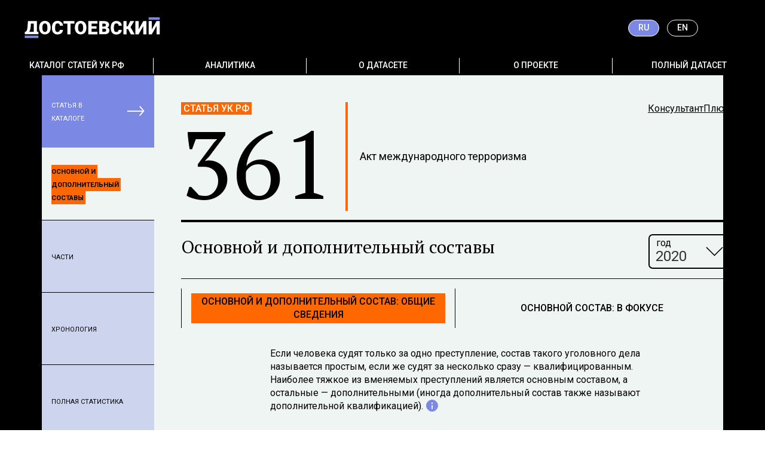

--- FILE ---
content_type: text/html; charset=utf-8
request_url: https://beta.dostoevsky.io/ru/361/2020/
body_size: 8215
content:
<!DOCTYPE html><html><head><meta charSet="utf-8"/><meta http-equiv="X-UA-Compatible" content="IE=edge"/><meta name="viewport" content="width=device-width, initial-scale=1.0"/><link id="gatsby-global-css" href="/styles.d483f00de4276b125b5f.css" rel="stylesheet" type="text/css"/><meta name="generator" content="Gatsby 2.30.1"/><link rel="manifest" href="/manifest.webmanifest" crossorigin="anonymous"/><meta name="theme-color" content="#673ab7"/><link rel="apple-touch-icon" sizes="192x192" href="/img/android-chrome-192x192.png"/><link rel="apple-touch-icon" sizes="512x512" href="/img/android-chrome-512x512.png"/><link rel="preconnect dns-prefetch" href="https://www.google-analytics.com"/><title data-react-helmet="true">Статья 361 | Основной и дополнительный состав: общие сведения | Чарты</title><meta data-react-helmet="true" property="og:type" content="website"/><meta data-react-helmet="true" name="description" content="Общие сведения по основному и дополнительному составу статьи в виде чартов"/><link rel="sitemap" type="application/xml" href="/sitemap.xml"/><link as="script" rel="preload" href="/webpack-runtime-6c3ec760f81945d90175.js"/><link as="script" rel="preload" href="/framework-d7ebe533cc9ef3a2d147.js"/><link as="script" rel="preload" href="/app-a44c002ab49740fec487.js"/><link as="script" rel="preload" href="/styles-e9d24b1846c7d6eb9685.js"/><link as="script" rel="preload" href="/194d40f2-76dc1aac6a89d9bd8dd5.js"/><link as="script" rel="preload" href="/commons-c2b0db0e66b845c9be69.js"/><link as="script" rel="preload" href="/b7ffde66c1d3294b39cbd418ae619739839f5148-7facf32a6a8e899b8828.js"/><link as="script" rel="preload" href="/3691c044fd573a04f54b1ecda56ec449f9735124-fb8a222acb2c59910afb.js"/><link as="script" rel="preload" href="/3fbceb4d3cb158928cda6c2c49c5168899e4e960-2b6846035b4801b7c29b.js"/><link as="script" rel="preload" href="/3f5c664973272e0cd84aa89c78fc26e913278c75-6dce0c7707e31f4c75c9.js"/><link as="script" rel="preload" href="/93b5708f037e482e1c7b15863b66db5b446f04a0-72f7b673028ca2db0c80.js"/><link as="script" rel="preload" href="/df8c8864596f7012c19a161cb2326c5201c0d99f-9d930d7daa910e05146c.js"/><link as="script" rel="preload" href="/52c9bd89d3ae6c104f8cf7215674958646063469-be1090e7d4beb6368054.js"/><link as="script" rel="preload" href="/component---src-page-templates-clause-main-tsx-48b1684eb9b9a887fe4a.js"/><link as="fetch" rel="preload" href="/page-data/ru/361/2020/page-data.json" crossorigin="anonymous"/><link as="fetch" rel="preload" href="/page-data/sq/d/173263161.json" crossorigin="anonymous"/><link as="fetch" rel="preload" href="/page-data/app-data.json" crossorigin="anonymous"/><link href="/img/apple-touch-icon.png" rel="apple-touch-icon" sizes="180x180"/><link href="/img/favicon.ico" rel="icon" type="image/x-icon"/></head><body><div id="___gatsby"><div style="outline:none" tabindex="-1" id="gatsby-focus-wrapper"><div class="Layout-module--min-main--2ccsN"><nav class="Header-module--container--2FRMu"><div class="Header-module--header-wrapper--10gEC"><div class="Header-module--mobile-menu-holder__languages-desktop--VBAUC"><ul class="Menu-module--menu--2ahi8 Menu-module--buttons--AyfDN"><li class="Menu-module--menu-item--24Zin"><span class="Typography-module--common--2bea3 Typography-module--sans-serif--3FfRb Typography-module--is-uppercased--2ZRno"><a aria-current="page" class="Menu-module--menu-link--3uoL7 Menu-module--menu-link-active--rID_h Menu-module--menu-link-active--rID_h" href="/ru/361/2020/">RU</a></span></li><li class="Menu-module--menu-item--24Zin"><span class="Typography-module--common--2bea3 Typography-module--sans-serif--3FfRb Typography-module--is-uppercased--2ZRno"><a class="Menu-module--menu-link--3uoL7" href="/en-GB/361/2020/">EN</a></span></li></ul></div><a class="Header-module--logo--3yAKW" href="/ru/"><img src="/static/logo-inner-ru-7c1fb4480a66d530914d83b2de9232f7.svg" alt="Достоевский"/></a><div class="Header-module--call-menu-bar--1ynqp"><button class="Button-module--button--2ePLv"><img src="/static/lang-8433b90f02a024201c37201c083bdbfa.svg" alt="Иконка &quot;Земной шар&quot;"/> <span class="Typography-module--common--2bea3 Typography-module--color-inverted--m6itO Typography-module--sans-serif--3FfRb Header-module--localeName--1men6">ru</span></button><div class="test"><img src="/static/hamburger-7fc8d5b1828a5ec3c4148b4195ed4a20.svg" alt="Иконка &quot;Меню&quot;"/></div></div><div class="Header-module--mobile-menu-holder--1y2FE"><div class="Header-module--mobile-menu-holder__header--3S7TB"><div><a href="/ru/"><img src="/static/logo-mobile-ru-e388fd62545e82d3620c2b6f28ed6e81.svg" alt="Достоевский"/></a></div><div class=""><img src="/static/close-4f3377d0055a30d2bd73b417ef5cdc71.svg" alt="Иконка &quot;Закрыть&quot;"/></div></div><div class="Header-module--mobile-menu__listener--2BM8X"><ul class="Menu-module--menu--2ahi8 Menu-module--on-black-background--3dJDb"><li class="Menu-module--menu-item--24Zin"><span class="Typography-module--common--2bea3 Typography-module--sans-serif--3FfRb Typography-module--is-uppercased--2ZRno"><a class="Menu-module--menu-link--3uoL7" href="/ru/clauses">Каталог статей УК РФ</a></span></li><li class="Menu-module--menu-item--24Zin"><span class="Typography-module--common--2bea3 Typography-module--sans-serif--3FfRb Typography-module--is-uppercased--2ZRno"><a class="Menu-module--menu-link--3uoL7" href="/ru/articles">Аналитика</a></span></li><li class="Menu-module--menu-item--24Zin"><span class="Typography-module--common--2bea3 Typography-module--sans-serif--3FfRb Typography-module--is-uppercased--2ZRno"><a class="Menu-module--menu-link--3uoL7" href="/ru/faq">о датасете</a></span></li><li class="Menu-module--menu-item--24Zin"><span class="Typography-module--common--2bea3 Typography-module--sans-serif--3FfRb Typography-module--is-uppercased--2ZRno"><a class="Menu-module--menu-link--3uoL7" href="/ru/about">о проекте</a></span></li><li class="Menu-module--menu-item--24Zin"><span class="Typography-module--common--2bea3 Typography-module--sans-serif--3FfRb Typography-module--is-uppercased--2ZRno"><a class="Menu-module--menu-link--3uoL7" href="/ru/full">полный датасет</a></span></li></ul></div></div></div><div class="Header-module--mobile-menu-holder--1y2FE"><div class="Header-module--mobile-menu-holder__header--3S7TB"><div><a href="/ru/"><img src="/static/logo-mobile-ru-e388fd62545e82d3620c2b6f28ed6e81.svg" alt="Достоевский"/></a></div><div class=""><img src="/static/close-4f3377d0055a30d2bd73b417ef5cdc71.svg" alt="Иконка &quot;Закрыть&quot;"/></div></div><div class="Header-module--mobile-menu__listener--2BM8X Header-module--mobile-menu-holder__languages-mobile--33XgE"><ul class="Menu-module--menu--2ahi8 Menu-module--on-black-background--3dJDb"><li class="Menu-module--menu-item--24Zin"><span class="Typography-module--common--2bea3 Typography-module--sans-serif--3FfRb Typography-module--is-uppercased--2ZRno"><a aria-current="page" class="Menu-module--menu-link--3uoL7 Menu-module--menu-link-active--rID_h Menu-module--menu-link-active--rID_h" href="/ru/361/2020/">Русский</a></span></li><li class="Menu-module--menu-item--24Zin"><span class="Typography-module--common--2bea3 Typography-module--sans-serif--3FfRb Typography-module--is-uppercased--2ZRno"><a class="Menu-module--menu-link--3uoL7" href="/en-GB/361/2020/">English</a></span></li></ul></div></div></nav><main><div class="Container-module--container--ZUf0G ClausePageLayout-module--container---I2sp"><div class="ClausePageLayout-module--inner-container--2iFyW"><div class="ClausePageLayout-module--sidebar--2HVQM"><div class="ClausePageLayout-module--sticky--1_Fq2"><button class="ClausePageLayout-module--catalogue-button--1r88R"><span class="Typography-module--common--2bea3 Typography-module--color-inverted--m6itO Typography-module--sans-serif--3FfRb Typography-module--is-uppercased--2ZRno"><small>статья в каталоге</small></span><img src="/static/arrow-right-2e11b406b10502b8f004eb453804abef.svg"/></button><a aria-current="page" class="ClausePageLayout-module--item-active--3j1UI" href="/ru/361/2020/"><span class="Typography-module--common--2bea3 Typography-module--sans-serif--3FfRb Typography-module--is-uppercased--2ZRno"><small><b>основной и дополнительный составы</b></small></span></a><a href="/ru/361/2020/parts/"><span class="Typography-module--common--2bea3 Typography-module--sans-serif--3FfRb Typography-module--is-uppercased--2ZRno"><small>части</small></span></a><a href="/ru/361/chronology/"><span class="Typography-module--common--2bea3 Typography-module--sans-serif--3FfRb Typography-module--is-uppercased--2ZRno"><small>хронология</small></span></a><a href="/ru/361/2020/full/"><span class="Typography-module--common--2bea3 Typography-module--sans-serif--3FfRb Typography-module--is-uppercased--2ZRno"><small>полная статистика</small></span></a></div></div><div class="ClausePageLayout-module--page-container--mmxXV"><div class="ClausePageLayout-module--header-container--2cYiV"><div class="ClausePageLayout-module--header--kTGkE"><div class="ClausePageLayout-module--number-wrapper--2fz3j"><div><span class="Typography-module--common--2bea3 Typography-module--color-inverted--m6itO Typography-module--sans-serif--3FfRb Typography-module--is-uppercased--2ZRno ClausePageLayout-module--title--3Ud_h">статья УК РФ</span></div><span class="Typography-module--common--2bea3 Typography-module--is-line-height-disabled--1cgyA Typography-module--serif--3beWb ClausePageLayout-module--clause-number--34ZFZ">361</span></div><h2 class="Typography-module--common--2bea3 Typography-module--sans-serif--3FfRb ClausePageLayout-module--subtitle--b9INl">Акт международного терроризма</h2><p class="Typography-module--common--2bea3 Typography-module--sans-serif--3FfRb ClausePageLayout-module--doc-link--mU4bf"><a target="_blank" href="http://www.consultant.ru/document/cons_doc_LAW_10699/0994b72ccab34fae773ced2c837691518a3e3dca/">КонсультантПлюс</a></p></div></div><div class="ClausePageHeader-module--header--1Gk_M"><div class="ClausePageHeader-module--container--22NFG"><div class="ClausePageHeader-module--text-container--k_aSR"><h3 class="Typography-module--common--2bea3 Typography-module--h1--bsDke Typography-module--serif--3beWb">Основной и дополнительный составы</h3></div><style data-emotion-css="2b097c-container">.css-2b097c-container{position:relative;box-sizing:border-box;}</style><div class="ClausePageHeader-module--year-select--RhBD0 css-2b097c-container"><style data-emotion-css="yk16xz-control">.css-yk16xz-control{-webkit-align-items:center;-webkit-box-align:center;-ms-flex-align:center;align-items:center;background-color:hsl(0,0%,100%);border-color:hsl(0,0%,80%);border-radius:4px;border-style:solid;border-width:1px;cursor:default;display:-webkit-box;display:-webkit-flex;display:-ms-flexbox;display:flex;-webkit-flex-wrap:wrap;-ms-flex-wrap:wrap;flex-wrap:wrap;-webkit-box-pack:justify;-webkit-justify-content:space-between;-ms-flex-pack:justify;justify-content:space-between;min-height:38px;outline:0 !important;position:relative;-webkit-transition:all 100ms;transition:all 100ms;box-sizing:border-box;}.css-yk16xz-control:hover{border-color:hsl(0,0%,70%);}</style><div class="ClausePageHeader-module--year-select-control--1jK5t css-yk16xz-control"><style data-emotion-css="1hwfws3">.css-1hwfws3{-webkit-align-items:center;-webkit-box-align:center;-ms-flex-align:center;align-items:center;display:-webkit-box;display:-webkit-flex;display:-ms-flexbox;display:flex;-webkit-flex:1;-ms-flex:1;flex:1;-webkit-flex-wrap:wrap;-ms-flex-wrap:wrap;flex-wrap:wrap;padding:2px 8px;-webkit-overflow-scrolling:touch;position:relative;overflow:hidden;box-sizing:border-box;}</style><div class="ClausePageHeader-module--year-select-value-container--325ZG css-1hwfws3"><div class="ClausePageHeader-module--year-select-value-container-label--27Jxn"><p class="Typography-module--common--2bea3 Typography-module--sans-serif--3FfRb">год</p></div><style data-emotion-css="1uccc91-singleValue">.css-1uccc91-singleValue{color:hsl(0,0%,20%);margin-left:2px;margin-right:2px;max-width:calc(100% - 8px);overflow:hidden;position:absolute;text-overflow:ellipsis;white-space:nowrap;top:50%;-webkit-transform:translateY(-50%);-ms-transform:translateY(-50%);transform:translateY(-50%);box-sizing:border-box;}</style><div class="ClausePageHeader-module--year-select-single-value--2VlaW css-1uccc91-singleValue">2020</div><style data-emotion-css="62g3xt-dummyInput">.css-62g3xt-dummyInput{background:0;border:0;font-size:inherit;outline:0;padding:0;width:1px;color:transparent;left:-100px;opacity:0;position:relative;-webkit-transform:scale(0);-ms-transform:scale(0);transform:scale(0);}</style><input id="react-select-28564-input" readonly="" tabindex="0" value="" aria-autocomplete="list" class="css-62g3xt-dummyInput"/></div><style data-emotion-css="1wy0on6">.css-1wy0on6{-webkit-align-items:center;-webkit-box-align:center;-ms-flex-align:center;align-items:center;-webkit-align-self:stretch;-ms-flex-item-align:stretch;align-self:stretch;display:-webkit-box;display:-webkit-flex;display:-ms-flexbox;display:flex;-webkit-flex-shrink:0;-ms-flex-negative:0;flex-shrink:0;box-sizing:border-box;}</style><div class="ClausePageHeader-module--year-select-indicators-container--23UCh css-1wy0on6"><style data-emotion-css="tlfecz-indicatorContainer">.css-tlfecz-indicatorContainer{color:hsl(0,0%,80%);display:-webkit-box;display:-webkit-flex;display:-ms-flexbox;display:flex;padding:8px;-webkit-transition:color 150ms;transition:color 150ms;box-sizing:border-box;}.css-tlfecz-indicatorContainer:hover{color:hsl(0,0%,60%);}</style><div aria-hidden="true" class=" css-tlfecz-indicatorContainer"><div class="ClausePageHeader-module--year-select-indicator-overlay--2YMpa"></div><img src="/static/down-36bcdf088430320dc0f8ce888ec74ad9.svg" alt="Стрелка вниз"/></div></div></div></div></div><div class="ClauseMainPage-module--focus-menu--rNLSU"><ul class="Menu-module--menu--2ahi8 Menu-module--tabs--27DU8"><li class="Menu-module--menu-item--24Zin"><span class="Typography-module--common--2bea3 Typography-module--sans-serif--3FfRb Typography-module--is-uppercased--2ZRno"><a aria-current="page" class="Menu-module--menu-link--3uoL7 Menu-module--menu-link-active--rID_h" href="/ru/361/2020/"><span>Основной и дополнительный состав: общие сведения</span></a></span></li><li class="Menu-module--menu-item--24Zin"><span class="Typography-module--common--2bea3 Typography-module--sans-serif--3FfRb Typography-module--is-uppercased--2ZRno"><a class="Menu-module--menu-link--3uoL7" href="/ru/361/2020/focus/"><span>Основной состав: в фокусе</span></a></span></li></ul></div><div class="ClauseMainPage-module--text-container--1f9Eg"><p class="Typography-module--common--2bea3 Typography-module--sans-serif--3FfRb ClauseMainPage-module--text--1JVBI"><span>Если человека судят только за одно преступление, состав такого уголовного дела называется простым, если же судят за несколько сразу — квалифицированным. Наиболее тяжкое из вменяемых преступлений является основным составом, а остальные — дополнительными (иногда дополнительный состав также называют дополнительной квалификацией).</span><span class="Tooltip-module--img-wrapper--1Sbh6"><img class="Tooltip-module--tooltip-image--1s25U" data-tip="Читайте подробнее в разделе &lt;a href=&quot;/ru/faq&quot;&gt;О датасете&lt;/a&gt;" src="/static/info-5fcd96d4d1fc92931013916c4d4c799b.svg"/></span></p></div></div><ul id="view-selector" class="Menu-module--menu--2ahi8 Menu-module--active-border-bottom--T9Eex ClausePageLayout-module--menu--26HzY"><li class="Menu-module--menu-item--24Zin"><span class="Typography-module--common--2bea3 Typography-module--sans-serif--3FfRb Typography-module--is-uppercased--2ZRno"><a class="Menu-module--menu-link--3uoL7 Menu-module--menu-link-active--rID_h" href="/ru/361/2020/#view-selector">Чарты</a></span></li><li class="Menu-module--menu-item--24Zin"><span class="Typography-module--common--2bea3 Typography-module--sans-serif--3FfRb Typography-module--is-uppercased--2ZRno"><a class="Menu-module--menu-link--3uoL7" href="/ru/361/2020/table/#view-selector">Таблица</a></span></li></ul><div><div class="Counters-module--counters--1wDoX ClauseMainPage-module--counter--3VeaJ"><div class="Counters-module--counter-block--SfOqu"><p class="Typography-module--common--2bea3 Typography-module--color-secondary--31QUA Typography-module--serif--3beWb Counters-module--counter-number--3TopI"><b>0<!-- --> </b></p><hr class="Counters-module--counter-line--2KvlP"/><p class="Typography-module--common--2bea3 Typography-module--sans-serif--3FfRb"><b class="Counters-module--uppercase-wrapper--h_CsZ"><span>количество человек, чьи дела прошли через суд</span></b><span class="Tooltip-module--img-wrapper--1Sbh6"><img class="Tooltip-module--tooltip-image--1s25U" data-tip="Всего осуждено + Прекращено по амнистии + Прекращено за примирением с потерпевшим + Прекращено в связи с деятельным раскаянием + Прекращено судебный штраф + Прекращено по другим основаниям + Оправдано + Обстоятельства, исключающие преступность: необходимая оборона + Обстоятельства, исключающие преступность: крайняя необходимость + Обстоятельства, исключающие преступность, предусмотренные статьями 38, 40 - 42 УК РФ + Принудительные меры к невменяемым" src="/static/info-5fcd96d4d1fc92931013916c4d4c799b.svg"/></span></p></div><div class="Counters-module--counter-block--SfOqu"><p class="Typography-module--common--2bea3 Typography-module--color-secondary--31QUA Typography-module--serif--3beWb Counters-module--counter-number--3TopI"><b>0<!-- --> </b></p><hr class="Counters-module--counter-line--2KvlP"/><p class="Typography-module--common--2bea3 Typography-module--sans-serif--3FfRb"><b class="Counters-module--uppercase-wrapper--h_CsZ"><span>человек осуждены по основному составу</span></b></p></div><div class="Counters-module--counter-block--SfOqu"><p class="Typography-module--common--2bea3 Typography-module--color-secondary--31QUA Typography-module--serif--3beWb Counters-module--counter-number--3TopI"><b>0<!-- --> </b></p><hr class="Counters-module--counter-line--2KvlP"/><p class="Typography-module--common--2bea3 Typography-module--sans-serif--3FfRb"><b class="Counters-module--uppercase-wrapper--h_CsZ"><span>человек осуждены по дополнительному составу</span></b></p></div><div class="Counters-module--counter-block--SfOqu"><p class="Typography-module--common--2bea3 Typography-module--color-secondary--31QUA Typography-module--serif--3beWb Counters-module--counter-number--3TopI"><b>0<!-- --> </b></p><hr class="Counters-module--counter-line--2KvlP"/><p class="Typography-module--common--2bea3 Typography-module--sans-serif--3FfRb"><b class="Counters-module--uppercase-wrapper--h_CsZ"><span>человек оправданы по основному составу</span></b></p></div><div class="Counters-module--counter-block--SfOqu"><p class="Typography-module--common--2bea3 Typography-module--color-secondary--31QUA Typography-module--serif--3beWb Counters-module--counter-number--3TopI"><b>0<!-- --> </b></p><hr class="Counters-module--counter-line--2KvlP"/><p class="Typography-module--common--2bea3 Typography-module--sans-serif--3FfRb"><b class="Counters-module--uppercase-wrapper--h_CsZ"><span>человека, в отношении которых дело было прекращено по основному составу</span></b><span class="Tooltip-module--img-wrapper--1Sbh6"><img class="Tooltip-module--tooltip-image--1s25U" data-tip="Прекращено за отсутствием события, состава, непричастностью к преступлению + Прекращено по амнистии + Прекращено за примирением с потерпевшим + Прекращено в связи с деятельным раскаянием + Прекращено судебный штраф + Прекращено по другим основаниям" src="/static/info-5fcd96d4d1fc92931013916c4d4c799b.svg"/></span></p></div></div><div class="Counters-module--counters--1wDoX ClauseMainPage-module--counter--3VeaJ"><div class="Counters-module--counter-block--SfOqu"><p class="Typography-module--common--2bea3 Typography-module--color-secondary--31QUA Typography-module--serif--3beWb Counters-module--counter-number--3TopI"><b>0<!-- --> </b></p><hr class="Counters-module--counter-line--2KvlP"/><p class="Typography-module--common--2bea3 Typography-module--sans-serif--3FfRb"><b class="Counters-module--uppercase-wrapper--h_CsZ"><span>общее количество случаев использования этой статьи</span></b><span class="Tooltip-module--img-wrapper--1Sbh6"><img class="Tooltip-module--tooltip-image--1s25U" data-tip="Всего осуждено + Доп. квалификация: осуждено по количеству составов преступлений + Прекращено за отсутствием события, состава, непричастностью к преступлению + Прекращено по амнистии + Прекращено за примирением с потерпевшим + Прекращено в связи с деятельным раскаянием + Прекращено судебный штраф + Прекращено по другим основаниям + Доп. квалификация: прекращено по количеству составов преступлений + Доп. квалификация: прекращено по иным основаниям по количеству составов преступлений + Оправдано + Принудительные меры к невменяемым + Обстоятельства, исключающие преступность: необходимая оборона + Обстоятельства, исключающие преступность: крайняя необходимость + Обстоятельства, исключающие преступность, предусмотренные статьями 38, 40 - 42 УК РФ " src="/static/info-5fcd96d4d1fc92931013916c4d4c799b.svg"/></span></p></div></div><div class="ClauseMainPage-module--charts--3s9uu"><div class="ClauseMainPage-module--chart-container--n19Ql"><div class="SpoilerText-module--container--v9p16"><button class="SpoilerText-module--button--1hrXL"><img src="/static/down-d09b51ad72245a6ccc0a118f0d95fbf1.svg" alt="Иконка вниз"/></button><p class="Typography-module--common--2bea3 Typography-module--sans-serif--3FfRb SpoilerText-module--text--2_o9x SpoilerText-module--text-closed--3tCfZ"><span>В 2020 году по данной статье были осуждены по основному составу <b>0</b> человека</span>. <span>Из них <b>0</b> (0%) были приговорены к лишению свободы условно</span>, <span>еще <b>0</b> (0%) получили реальные сроки</span>. <span>Оправданы <b>0</b> человек</span>. <span>Прекращены дела в отношении <b>0</b> человек (0% от всех, попавших в суд)</span>, <span>из них 0 по нереабилитирующим основаниям</span>. <br/><br/><span><b>0</b> человека были осуждены по дополнительному составу</span>. <span>Еще в отношении <b>0</b> человек суд принял решение прекратить дело по данной статье по дополнительному составу</span>. <span><b>0</b> человек были оправданы по дополнительному составу</span>.</p></div></div></div><div class="ChartWrapper-module--chart--7QQlG"><div class="ChartWrapper-module--two-columns--38ZRi"><div class="ChartWrapper-module--left-column--lN5OP"><h3 class="Typography-module--common--2bea3 Typography-module--h3--2DzPL Typography-module--sans-serif--3FfRb Typography-module--is-uppercased--2ZRno ChartWrapper-module--title--QkwxQ"><b>Чем закончились дела по статье 361, дошедшие до суда (основной состав)</b></h3><div class="ChartWrapper-module--legend--bCx34"><div class="ChartWrapper-module--legend-item--3e_N9"><svg width="16" height="16" class="ct-series-a"><rect width="16" height="16" class="ChartWrapper-module--legend-icon--kmFI1"></rect></svg><span class="Typography-module--common--2bea3 Typography-module--sans-serif--3FfRb ChartWrapper-module--legend-title--1JkOL"><b>прекращено дел</b></span></div><div class="ChartWrapper-module--legend-item--3e_N9"><svg width="16" height="16" class="ct-series-b"><rect width="16" height="16" class="ChartWrapper-module--legend-icon--kmFI1"></rect></svg><span class="Typography-module--common--2bea3 Typography-module--sans-serif--3FfRb ChartWrapper-module--legend-title--1JkOL"><b>оправданы</b></span></div><div class="ChartWrapper-module--legend-item--3e_N9"><svg width="16" height="16" class="ct-series-c"><rect width="16" height="16" class="ChartWrapper-module--legend-icon--kmFI1"></rect></svg><span class="Typography-module--common--2bea3 Typography-module--sans-serif--3FfRb ChartWrapper-module--legend-title--1JkOL"><b>осуждены</b></span></div><div class="ChartWrapper-module--legend-item--3e_N9"><svg width="16" height="16" class="ct-series-d"><rect width="16" height="16" class="ChartWrapper-module--legend-icon--kmFI1"></rect></svg><span class="Typography-module--common--2bea3 Typography-module--sans-serif--3FfRb ChartWrapper-module--legend-title--1JkOL"><b>принудительное лечение</b></span></div></div><div class="ChartWrapper-module--charts-container--17Cp0"><div style="width:33.333333333333336%" class="DonutChart-module--donut-chart--1MKq_ NoData-module--container--pm7GU"><p class="Typography-module--common--2bea3 Typography-module--sans-serif--3FfRb">Данных нет</p></div><div style="width:33.333333333333336%" class="DonutChart-module--donut-chart--1MKq_ NoData-module--container--pm7GU"><p class="Typography-module--common--2bea3 Typography-module--sans-serif--3FfRb">Данных нет</p></div><div style="width:33.333333333333336%" class="DonutChart-module--donut-chart--1MKq_ NoData-module--container--pm7GU"><p class="Typography-module--common--2bea3 Typography-module--sans-serif--3FfRb">Данных нет</p></div></div><div class="ChartWrapper-module--footer--17-VO"><hr class="ChartWrapper-module--border--3chDv"/><p class="Typography-module--common--2bea3 Typography-module--color-muted--3WNz- Typography-module--sans-serif--3FfRb"><small><a target="_blank" rel="noreferrer" href="http://cdep.ru/index.php?id=79">Источник: Судебный департамент</a></small></p></div></div><div class="ChartWrapper-module--actions--2r9pl"><button class="EmbedModal-module--button--2qWIY" title="Получить код для встраивания"><img class="EmbedModal-module--icon--1c_O3" src="/static/embed-443cd1d48d813fc518ac38df15f0ee9f.svg" alt="Иконка код"/></button><button class="DownloadButton-module--button--22UWp" title="Скачать чарт"><img class="DownloadButton-module--icon--2AHsV" src="/static/download-3af9315a4be9129bfbc767d3577296ee.svg" alt="Скачать"/></button></div></div></div></div></div></div></div><div class="Container-module--container--ZUf0G"><div class="Promo-module--promo--25Kdp"><h3 class="Typography-module--common--2bea3 Typography-module--h3--2DzPL Typography-module--serif--3beWb"><i>Нужны данные по всем статьям и годам?</i></h3><p class="Typography-module--common--2bea3 Typography-module--h2--1fiCj Typography-module--serif--3beWb"><b>Полный доступ к датасету</b></p><a class="Promo-module--button--3yOSZ Button-module--button--2ePLv" href="/ru/full"><span>Перейти</span></a></div></div></main><div class="Footer-module--container--_rhM0"><div class="Container-module--container--ZUf0G"><div class="Footer-module--left-container--COW4W"><a href="https://ovdinfo.org/" target="_blank" rel="noreferrer"><img src="/static/oi-logo-113cc7aa653b2c5d2a43ddf688e6e436.png" alt="Логотип OI"/></a><a href="https://d4s.io/" target="_blank" rel="noreferrer"><img src="/static/d4s-logo-464718e3dc647833c1fa782bef7c745e.png" alt="Логотип D4S"/></a></div><div class="Footer-module--middle-container--nsDMJ"><ul class="Menu-module--menu--2ahi8 Menu-module--on-black-background--3dJDb"><li class="Menu-module--menu-item--24Zin"><span class="Typography-module--common--2bea3 Typography-module--sans-serif--3FfRb Typography-module--is-uppercased--2ZRno"><small><a class="Menu-module--menu-link--3uoL7 Menu-module--menu-link-nowrap--2nI7M" href="/ru/clauses">каталог статей ук рф</a></small></span></li><li class="Menu-module--menu-item--24Zin"><span class="Typography-module--common--2bea3 Typography-module--sans-serif--3FfRb Typography-module--is-uppercased--2ZRno"><small><a class="Menu-module--menu-link--3uoL7 Menu-module--menu-link-nowrap--2nI7M" href="/ru/articles">Аналитика</a></small></span></li><li class="Menu-module--menu-item--24Zin"><span class="Typography-module--common--2bea3 Typography-module--sans-serif--3FfRb Typography-module--is-uppercased--2ZRno"><small><a class="Menu-module--menu-link--3uoL7 Menu-module--menu-link-nowrap--2nI7M" href="/ru/faq">о датасете</a></small></span></li><li class="Menu-module--menu-item--24Zin"><span class="Typography-module--common--2bea3 Typography-module--sans-serif--3FfRb Typography-module--is-uppercased--2ZRno"><small><a class="Menu-module--menu-link--3uoL7 Menu-module--menu-link-nowrap--2nI7M" href="/ru/about">о проекте</a></small></span></li><li class="Menu-module--menu-item--24Zin"><span class="Typography-module--common--2bea3 Typography-module--sans-serif--3FfRb Typography-module--is-uppercased--2ZRno"><small><a class="Menu-module--menu-link--3uoL7 Menu-module--menu-link-nowrap--2nI7M" href="/ru/full">полный датасет</a></small></span></li></ul><p class="Typography-module--common--2bea3 Typography-module--color-inverted--m6itO Typography-module--sans-serif--3FfRb"><small>Достоевский<!-- -->.<!-- --> <!-- -->Все материалы сайта доступны по лицензии<!-- --> <a href="https://creativecommons.org/licenses/by-sa/4.0/" target="_blank" rel="noreferrer">Creative Commons СС-BY-SA 4.0</a></small></p></div><div class="Footer-module--right-container--Gh8wE"><button class="Button-module--button--2ePLv Button-module--button-inverted--3tTU8"><span class="Typography-module--common--2bea3 Typography-module--color-inverted--m6itO Typography-module--sans-serif--3FfRb">напишите нам</span></button><div class="Footer-module--social-media-links-container--2sy1i"><a href="https://t.me/sudstat" target="_blank" rel="noreferrer"><img src="/static/telegram-f1c21e7acab7de65f7e6d08c74612a45.svg" alt="Telegram"/></a><a href="https://github.com/goooseman/dostoevsky-website/" target="_blank" rel="noreferrer"><img src="/static/git-99fa24057f9eca240d5174dcd3a40e85.svg" alt="Facebook"/></a><a href="https://twitter.com/DostoevskyIo" target="_blank" rel="noreferrer"><img src="/static/twitter-01f4ec6573baa08058623fc9cbd83fdb.svg" alt="Twitter "/></a></div><div><b class="Typography-module--common--2bea3 Typography-module--color-inverted--m6itO Typography-module--sans-serif--3FfRb"><a href="/cdn-cgi/l/email-protection#ef86818980af8b809c9b808a999c8496c18680" class="Footer-module--email--1RaTQ"><span class="__cf_email__" data-cfemail="442d2a222b04202b37302b2132372f3d6a2d2b">[email&#160;protected]</span></a></b></div></div></div></div><div class="Tooltip-module--tooltip-wrapper--30Oo6"><div class="Typography-module--common--2bea3"><span class="__react_component_tooltip t47f20086-11b3-47f9-8cb8-1edacada5b57 place-bottom type-dark" data-id="tooltip"><style>
  	.t47f20086-11b3-47f9-8cb8-1edacada5b57 {
	    color: #fff;
	    background: #222;
	    border: 1px solid transparent;
  	}

  	.t47f20086-11b3-47f9-8cb8-1edacada5b57.place-top {
        margin-top: -10px;
    }
    .t47f20086-11b3-47f9-8cb8-1edacada5b57.place-top::before {
        border-top: 8px solid transparent;
    }
    .t47f20086-11b3-47f9-8cb8-1edacada5b57.place-top::after {
        border-left: 8px solid transparent;
        border-right: 8px solid transparent;
        bottom: -6px;
        left: 50%;
        margin-left: -8px;
        border-top-color: #222;
        border-top-style: solid;
        border-top-width: 6px;
    }

    .t47f20086-11b3-47f9-8cb8-1edacada5b57.place-bottom {
        margin-top: 10px;
    }
    .t47f20086-11b3-47f9-8cb8-1edacada5b57.place-bottom::before {
        border-bottom: 8px solid transparent;
    }
    .t47f20086-11b3-47f9-8cb8-1edacada5b57.place-bottom::after {
        border-left: 8px solid transparent;
        border-right: 8px solid transparent;
        top: -6px;
        left: 50%;
        margin-left: -8px;
        border-bottom-color: #222;
        border-bottom-style: solid;
        border-bottom-width: 6px;
    }

    .t47f20086-11b3-47f9-8cb8-1edacada5b57.place-left {
        margin-left: -10px;
    }
    .t47f20086-11b3-47f9-8cb8-1edacada5b57.place-left::before {
        border-left: 8px solid transparent;
    }
    .t47f20086-11b3-47f9-8cb8-1edacada5b57.place-left::after {
        border-top: 5px solid transparent;
        border-bottom: 5px solid transparent;
        right: -6px;
        top: 50%;
        margin-top: -4px;
        border-left-color: #222;
        border-left-style: solid;
        border-left-width: 6px;
    }

    .t47f20086-11b3-47f9-8cb8-1edacada5b57.place-right {
        margin-left: 10px;
    }
    .t47f20086-11b3-47f9-8cb8-1edacada5b57.place-right::before {
        border-right: 8px solid transparent;
    }
    .t47f20086-11b3-47f9-8cb8-1edacada5b57.place-right::after {
        border-top: 5px solid transparent;
        border-bottom: 5px solid transparent;
        left: -6px;
        top: 50%;
        margin-top: -4px;
        border-right-color: #222;
        border-right-style: solid;
        border-right-width: 6px;
    }
  </style></span></div></div></div></div><div id="gatsby-announcer" style="position:absolute;top:0;width:1px;height:1px;padding:0;overflow:hidden;clip:rect(0, 0, 0, 0);white-space:nowrap;border:0" aria-live="assertive" aria-atomic="true"></div></div><script data-cfasync="false" src="/cdn-cgi/scripts/5c5dd728/cloudflare-static/email-decode.min.js"></script><script async="" src="https://www.googletagmanager.com/gtag/js?id=G-7WCG41WREZ"></script><script>
      
      
      if(true) {
        window.dataLayer = window.dataLayer || [];
        function gtag(){window.dataLayer && window.dataLayer.push(arguments);}
        gtag('js', new Date());

        gtag('config', 'G-7WCG41WREZ', {"send_page_view":false});
      }
      </script><script id="gatsby-script-loader">/*<![CDATA[*/window.pagePath="/ru/361/2020/";/*]]>*/</script><script id="gatsby-chunk-mapping">/*<![CDATA[*/window.___chunkMapping={"polyfill":["/polyfill-7b1bb7296d1cc9b2b8cc.js"],"app":["/app-a44c002ab49740fec487.js"],"component---src-page-templates-article-full-tsx":["/component---src-page-templates-article-full-tsx-10fddc86199f77141536.js"],"component---src-page-templates-clause-chronology-tsx":["/component---src-page-templates-clause-chronology-tsx-fd5eba35cb1b88051daf.js"],"component---src-page-templates-clause-full-tsx":["/component---src-page-templates-clause-full-tsx-ae0836b51590c8b13952.js"],"component---src-page-templates-clause-main-tsx":["/component---src-page-templates-clause-main-tsx-48b1684eb9b9a887fe4a.js"],"component---src-page-templates-clause-parts-tsx":["/component---src-page-templates-clause-parts-tsx-633803d283e55ac08e14.js"],"component---src-page-templates-index-year-tsx":["/component---src-page-templates-index-year-tsx-ecb2bda757fb96e841ce.js"],"component---src-page-templates-simple-about-tsx":["/component---src-page-templates-simple-about-tsx-819529ebbc206c207293.js"],"component---src-page-templates-simple-articles-tsx":["/component---src-page-templates-simple-articles-tsx-cc7cf69f04484d219545.js"],"component---src-page-templates-simple-clauses-tsx":["/component---src-page-templates-simple-clauses-tsx-bd340f1ec31d5a972061.js"],"component---src-page-templates-simple-faq-tsx":["/component---src-page-templates-simple-faq-tsx-a7ca1ec15951e6c574af.js"],"component---src-page-templates-simple-full-tsx":["/component---src-page-templates-simple-full-tsx-b91d762ad0d4877cf623.js"],"component---src-pages-404-tsx":["/component---src-pages-404-tsx-5e59e6a41dd9b6752acc.js"]};/*]]>*/</script><script src="/polyfill-7b1bb7296d1cc9b2b8cc.js" nomodule=""></script><script src="/component---src-page-templates-clause-main-tsx-48b1684eb9b9a887fe4a.js" async=""></script><script src="/52c9bd89d3ae6c104f8cf7215674958646063469-be1090e7d4beb6368054.js" async=""></script><script src="/df8c8864596f7012c19a161cb2326c5201c0d99f-9d930d7daa910e05146c.js" async=""></script><script src="/93b5708f037e482e1c7b15863b66db5b446f04a0-72f7b673028ca2db0c80.js" async=""></script><script src="/3f5c664973272e0cd84aa89c78fc26e913278c75-6dce0c7707e31f4c75c9.js" async=""></script><script src="/3fbceb4d3cb158928cda6c2c49c5168899e4e960-2b6846035b4801b7c29b.js" async=""></script><script src="/3691c044fd573a04f54b1ecda56ec449f9735124-fb8a222acb2c59910afb.js" async=""></script><script src="/b7ffde66c1d3294b39cbd418ae619739839f5148-7facf32a6a8e899b8828.js" async=""></script><script src="/commons-c2b0db0e66b845c9be69.js" async=""></script><script src="/194d40f2-76dc1aac6a89d9bd8dd5.js" async=""></script><script src="/styles-e9d24b1846c7d6eb9685.js" async=""></script><script src="/app-a44c002ab49740fec487.js" async=""></script><script src="/framework-d7ebe533cc9ef3a2d147.js" async=""></script><script src="/webpack-runtime-6c3ec760f81945d90175.js" async=""></script><script defer src="https://static.cloudflareinsights.com/beacon.min.js/vcd15cbe7772f49c399c6a5babf22c1241717689176015" integrity="sha512-ZpsOmlRQV6y907TI0dKBHq9Md29nnaEIPlkf84rnaERnq6zvWvPUqr2ft8M1aS28oN72PdrCzSjY4U6VaAw1EQ==" data-cf-beacon='{"version":"2024.11.0","token":"34e68c04fb5b4829afcb43b3039a0841","r":1,"server_timing":{"name":{"cfCacheStatus":true,"cfEdge":true,"cfExtPri":true,"cfL4":true,"cfOrigin":true,"cfSpeedBrain":true},"location_startswith":null}}' crossorigin="anonymous"></script>
</body></html>

--- FILE ---
content_type: text/css; charset=utf-8
request_url: https://beta.dostoevsky.io/styles.d483f00de4276b125b5f.css
body_size: 16192
content:
@import url(https://fonts.googleapis.com/css2?family=PT+Serif:ital,wght@0,400;0,700;1,400&family=Roboto:wght@400;500;700&display=swap);.ClausePageLayout-module--container---I2sp{display:flex}.ClausePageLayout-module--inner-container--2iFyW{background-color:#eff5f3;background-color:var(--color-main-background);display:flex;width:100%}@media (max-width:940px){.ClausePageLayout-module--container---I2sp,.ClausePageLayout-module--inner-container--2iFyW{flex-direction:column}}.ClausePageLayout-module--sidebar--2HVQM{display:flex;width:188px;flex-direction:column;flex-grow:0;flex-shrink:0;align-items:flex-start;background-color:#cdd5ee;background-color:var(--color-secondary-lighter)}.ClausePageLayout-module--sidebar--2HVQM .ClausePageLayout-module--sticky--1_Fq2{position:-webkit-sticky;position:sticky;top:0}@media (max-width:920px){.ClausePageLayout-module--sidebar--2HVQM{display:flex;width:100%;flex-direction:column}.ClausePageLayout-module--sidebar--2HVQM .ClausePageLayout-module--sticky--1_Fq2{position:inherit;width:100%}}.ClausePageLayout-module--sidebar--2HVQM a,.ClausePageLayout-module--sidebar--2HVQM button{display:flex;height:121px;align-items:center;padding:1rem;border:none;cursor:pointer;text-align:left;width:100%}.ClausePageLayout-module--sidebar--2HVQM .ClausePageLayout-module--catalogue-button--1r88R{background-color:#7c89e4;background-color:var(--color-secondary)}.ClausePageLayout-module--sidebar--2HVQM .ClausePageLayout-module--catalogue-button--1r88R img{margin-left:20px}.ClausePageLayout-module--sidebar--2HVQM a span{vertical-align:middle}.ClausePageLayout-module--sidebar--2HVQM a{border-top:1px solid #000;border-top:1px solid var(--color-border-dark);text-decoration:none}.ClausePageLayout-module--sidebar--2HVQM a:first-of-type{border-top:none}.ClausePageLayout-module--sidebar--2HVQM .ClausePageLayout-module--item-active--3j1UI{background-color:#eff5f3;background-color:var(--color-main-background)}.ClausePageLayout-module--sidebar--2HVQM .ClausePageLayout-module--item-active--3j1UI>span>small:after{content:" "}.ClausePageLayout-module--sidebar--2HVQM .ClausePageLayout-module--item-active--3j1UI>span{position:relative}.ClausePageLayout-module--sidebar--2HVQM .ClausePageLayout-module--item-active--3j1UI>span>small{background-color:#ff6700;background-color:var(--color-primary);line-height:1;display:inline;white-space:pre-wrap;border:solid #ff6700;border:solid var(--color-primary);border-width:.25em 0;padding:2px 0}.ClausePageLayout-module--page-container--mmxXV{position:relative;flex-grow:1;padding:45px}@media (max-width:920px){.ClausePageLayout-module--page-container--mmxXV{padding:1rem}}.ClausePageLayout-module--header-container--2cYiV{overflow:hidden;margin-bottom:20px}.ClausePageLayout-module--header--kTGkE{display:flex;align-items:center;padding-bottom:15px;border-bottom:4px solid #000;border-bottom:4px solid var(--color-border-dark);margin-right:-20px;margin-left:-20px}@media (max-width:680px){.ClausePageLayout-module--header--kTGkE{flex-direction:column;margin-bottom:4rem;text-align:center}}.ClausePageLayout-module--header--kTGkE>*{padding-right:20px;padding-left:20px}.ClausePageLayout-module--header--kTGkE .ClausePageLayout-module--number-wrapper--2fz3j{display:flex;flex-direction:column;border-right:4px solid #ff6700;border-right:4px solid var(--color-palette-a)}.ClausePageLayout-module--header--kTGkE .ClausePageLayout-module--title--3Ud_h{padding:4px 4px 1px;font-size:1rem;background:#ff6700;background:var(--color-palette-a);font-weight:500}.ClausePageLayout-module--header--kTGkE .ClausePageLayout-module--clause-number--34ZFZ{display:block;font-size:160px}.ClausePageLayout-module--header--kTGkE .ClausePageLayout-module--subtitle--b9INl{flex-grow:1;font-size:18px;line-height:1.5}.ClausePageLayout-module--container---I2sp .ClausePageLayout-module--menu--26HzY{margin-bottom:2rem}.ClausePageLayout-module--doc-link--mU4bf{align-self:flex-start}@media (max-width:680px){.ClausePageLayout-module--doc-link--mU4bf{align-self:center}}.ClausePageLayout-module--floating-catalogue-container-outer--3-LIi{position:absolute;height:100%;top:0;left:0;right:0}.ClausePageLayout-module--floating-catalogue-container--19Qch{position:-webkit-sticky;position:sticky;z-index:10;z-index:var(--z-index-2);top:0;right:0;left:0}.Typography-module--common--2bea3{margin-top:0;margin-bottom:0;color:#000;color:var(--color-text);font-size:16px;font-size:var(--font-size-base);font-weight:400;letter-spacing:0;letter-spacing:var(--letter-spacing-base);line-height:1.4;line-height:var(--line-height-base)}.Typography-module--sans-serif--3FfRb{font-family:Roboto,system-ui,-apple-system,BlinkMacSystemFont,Segoe UI,Ubuntu,Helvetica Neue,sans-serif;font-family:var(--font-family-sans-serif)}.Typography-module--sans-serif--3FfRb b{font-weight:700}.Typography-module--serif--3beWb{font-family:"PT Serif",Times New Roman,Times,serif;font-family:var(--font-family-serif)}.Typography-module--is-uppercased--2ZRno{font-variant:small-caps;text-transform:uppercase}.Typography-module--is-capitalized--3OS4y{display:inline-block}.Typography-module--is-capitalized--3OS4y:first-letter{text-transform:uppercase}.Typography-module--is-centered--1T4ey{text-align:center}.Typography-module--common--2bea3.Typography-module--gutter-bottom--f87nC{margin-bottom:1.5rem}.Typography-module--common--2bea3.Typography-module--gutter-top--gOZl8{margin-top:1.5rem}.Typography-module--common--2bea3.Typography-module--color-inverted--m6itO{color:#fff;color:var(--color-text-inverted)}.Typography-module--common--2bea3.Typography-module--color-secondary--31QUA{color:#7c89e4;color:var(--color-secondary)}.Typography-module--common--2bea3.Typography-module--color-muted--3WNz-{color:#959494;color:var(--color-text-muted)}.Typography-module--common--2bea3 a,.Typography-module--common--2bea3 a:visited{color:inherit;text-decoration:none}.Typography-module--common--2bea3 small{font-size:12px}@media screen and (max-width:1400px){.Typography-module--common--2bea3 small{font-size:11px}}.Typography-module--common--2bea3 mark{background-color:#bec6ff;background-color:var(--color-palette-l);color:#000;color:var(--color-text)}.Typography-module--common--2bea3 a[target=_blank]{text-decoration:underline}.Typography-module--common--2bea3 a:active,.Typography-module--common--2bea3 a:visited{color:inherit}.Typography-module--h1--bsDke,.Typography-module--h2--1fiCj{font-size:1.875rem}.Typography-module--h3--2DzPL{font-weight:500;font-size:1.3rem}.Typography-module--h1--bsDke small,.Typography-module--h2--1fiCj small,.Typography-module--h3--2DzPL small{font-size:75%}@media (max-width:680px){.Typography-module--h1--bsDke,.Typography-module--h1--bsDke.Typography-module--huge--3Ipys,.Typography-module--h2--1fiCj{font-size:1.4rem}.Typography-module--h3--2DzPL{font-size:1.1rem}}.Typography-module--is-line-height-disabled--1cgyA{line-height:1}.Typography-module--is-non-breakable--1Rel-{white-space:nowrap}.Container-module--container--ZUf0G{width:100%;margin:auto}.Container-module--is-thin--3P0wk{max-width:625px;margin:auto}@media (min-width:576px){.Container-module--container--ZUf0G{max-width:540px}}@media (min-width:768px){.Container-module--container--ZUf0G{max-width:720px}}@media (min-width:992px){.Container-module--container--ZUf0G{max-width:960px}}@media (min-width:1200px){.Container-module--container--ZUf0G{max-width:1140px}}@media (min-width:1400px){.Container-module--container--ZUf0G{max-width:1320px}}.ClausePageCatalogue-module--container--1R0th{display:flex;width:100%;height:500px;background-color:#eff5f3;background-color:var(--color-main-background);box-shadow:3px 4px 8px rgba(0,0,0,.15)}.ClausePageCatalogue-module--column--c2I-g{flex-basis:32%;flex-grow:0;flex-shrink:0;overflow-y:auto}.ClausePageCatalogue-module--column--c2I-g a{display:block;padding:16px 32px;cursor:pointer}.ClausePageCatalogue-module--column--c2I-g .ClausePageCatalogue-module--arrow-right--1KvIx{display:none;float:right}.ClausePageCatalogue-module--column--c2I-g a.ClausePageCatalogue-module--active--3kDhd{background-color:#cdd5ee;background-color:var(--color-secondary-lighter)}.ClausePageCatalogue-module--column--c2I-g a.ClausePageCatalogue-module--active--3kDhd .ClausePageCatalogue-module--arrow-right--1KvIx{display:block}.ClausePageCatalogue-module--close-button--30QyT{width:100%;align-self:flex-start;border:none;background-color:transparent;cursor:pointer;text-align:right}.ClausePageHeader-module--header--1Gk_M{min-height:70px}.ClausePageHeader-module--container--22NFG{display:flex;align-items:flex-start}.ClausePageHeader-module--text-container--k_aSR{flex-grow:1}.ClausePageHeader-module--container--22NFG .ClausePageHeader-module--year-select--RhBD0,.ClausePageHeader-module--container--22NFG .ClausePageHeader-module--year-select--RhBD0:hover{min-width:135px;font-size:24px}.ClausePageHeader-module--container--22NFG .ClausePageHeader-module--year-select-control--1jK5t{border-width:2px;border-color:#000;border-color:var(--color-border-dark);background-color:transparent;border-radius:7px;cursor:pointer}.ClausePageHeader-module--container--22NFG .ClausePageHeader-module--year-select-value-container--325ZG{display:block}.ClausePageHeader-module--container--22NFG .ClausePageHeader-module--year-select-value-container--325ZG input{display:none}.ClausePageHeader-module--year-select-indicators-container--23UCh{align-items:flex-start}.ClausePageHeader-module--year-select-indicator-overlay--2YMpa{position:absolute;left:0;bottom:0;top:0;right:0}.ClausePageHeader-module--year-select-value-container-label--27Jxn{margin-left:3px}.ClausePageHeader-module--container--22NFG .ClausePageHeader-module--year-select-single-value--2VlaW{position:static;margin-top:-5px;transform:none}.ClausePageHeader-module--container--22NFG .ClausePageHeader-module--year-select-menu--1QvmF{top:0;border:2px solid #000;border:2px solid var(--color-border-dark);box-shadow:0 4px 4px rgba(0,0,0,.25)}.ClausePageHeader-module--container--22NFG .ClausePageHeader-module--year-select-menu-list--1s07V{max-height:335px;padding-top:2px}.ClausePageHeader-module--container--22NFG .ClausePageHeader-module--year-select-option--32OU9{display:flex;overflow:hidden;width:100%;align-items:center;border:none;background-color:transparent;color:#f5f5f5;cursor:pointer;font-size:.95em;text-overflow:ellipsis;white-space:nowrap;padding:0}.ClausePageHeader-module--container--22NFG .ClausePageHeader-module--year-select-option-link--2lULY{padding:.4rem .8rem}.ClausePageHeader-module--container--22NFG .ClausePageHeader-module--year-select-option--32OU9:hover{background-color:#ff6700;background-color:var(--color-primary)}.ClausePageHeader-module--year-select-option--32OU9 span{width:100%}.ClausePageHeader-module--year-select-option--32OU9 a{display:inline-block;width:100%;padding:0 .5rem}.Menu-module--menu--2ahi8{display:flex;flex-wrap:wrap;justify-content:space-between;padding-left:0;margin:0;list-style:none}.Menu-module--menu-item--24Zin{flex:1;text-align:center;display:flex;flex-direction:column;justify-content:center}.Menu-module--menu-item--24Zin:not(:last-child){border-right:1px solid #000;border-right:1px solid var(--color-border-dark)}.Menu-module--menu-item--24Zin:first-of-type{border-left:1px solid #000;border-left:1px solid var(--color-border-dark)}.Menu-module--menu-item--24Zin .Menu-module--menu-link--3uoL7{display:inline-block;padding:.2rem 1rem;border:none;background-color:transparent;cursor:pointer;font-size:1rem;font-weight:500}.Menu-module--menu-item--24Zin small,.Menu-module--menu-item--24Zin small .Menu-module--menu-link--3uoL7{font-size:14px!important}.Menu-module--menu-link-nowrap--2nI7M{white-space:nowrap}.Menu-module--menu-item--24Zin.Menu-module--menu-item-active--1uC_l .Menu-module--menu-link--3uoL7,.Menu-module--menu-item--24Zin a.Menu-module--menu-link-active--rID_h{background-color:#ff6700;background-color:var(--color-palette-a)}.Menu-module--menu--2ahi8.Menu-module--on-black-background--3dJDb:first-of-type,.Menu-module--menu--2ahi8.Menu-module--on-black-background--3dJDb:last-of-type{border-right:none;border-left:none}.Menu-module--menu--2ahi8.Menu-module--active-border-bottom--T9Eex{justify-content:center;border-top:1px solid #000;border-top:1px solid var(--color-border-dark);border-bottom:4px solid #000;border-bottom:4px solid var(--color-border-dark)}.Menu-module--menu--2ahi8.Menu-module--active-border-bottom--T9Eex .Menu-module--menu-item--24Zin{flex:0;padding:0 2rem;border-right:none;border-left:none}.Menu-module--menu--2ahi8.Menu-module--on-black-background--3dJDb .Menu-module--menu-item--24Zin{border-right-color:#fff;border-right-color:var(--color-border-inverted)}.Menu-module--menu--2ahi8.Menu-module--active-border-bottom--T9Eex .Menu-module--menu-item--24Zin .Menu-module--menu-link--3uoL7{position:relative;padding-top:1rem;padding-bottom:1rem}.Menu-module--menu--2ahi8.Menu-module--active-border-bottom--T9Eex .Menu-module--menu-item--24Zin .Menu-module--menu-link-active--rID_h{background-color:transparent}.Menu-module--menu--2ahi8.Menu-module--active-border-bottom--T9Eex .Menu-module--menu-item--24Zin.Menu-module--menu-item-active--1uC_l .Menu-module--menu-link--3uoL7:after,.Menu-module--menu--2ahi8.Menu-module--active-border-bottom--T9Eex .Menu-module--menu-item--24Zin .Menu-module--menu-link-active--rID_h:after{position:absolute;right:0;bottom:-4px;left:0;height:4px;background-color:#ff6700;background-color:var(--color-primary);content:""}.Menu-module--menu--2ahi8.Menu-module--on-black-background--3dJDb .Menu-module--menu-item--24Zin .Menu-module--menu-link--3uoL7{color:#fff;color:var(--color-text-inverted)}@media (max-width:680px){.Menu-module--menu--2ahi8.Menu-module--on-black-background--3dJDb .Menu-module--menu-item--24Zin{border-color:#fff;border-color:var(--color-border-inverted);text-align:left;padding:1.5rem 1rem 1.5rem 3.2rem}}.Menu-module--menu--2ahi8.Menu-module--buttons--AyfDN .Menu-module--menu-item--24Zin{flex-grow:0}.Menu-module--menu--2ahi8.Menu-module--buttons--AyfDN .Menu-module--menu-item--24Zin .Menu-module--menu-link--3uoL7{border:1px solid #fff;border:1px solid var(--color-border-inverted);border-radius:25px;border-radius:var(--border-radius);color:#fff;color:var(--color-text-inverted)}.Menu-module--menu--2ahi8.Menu-module--buttons--AyfDN .Menu-module--menu-item--24Zin .Menu-module--menu-link-active--rID_h{background-color:#7c89e4;background-color:var(--color-secondary-background)}@media (max-width:680px){.Menu-module--menu--2ahi8{flex-direction:column}.Menu-module--menu-item--24Zin{padding:1rem;border-right:0!important;border-left:0!important}.Menu-module--menu--2ahi8.Menu-module--active-border-bottom--T9Eex .Menu-module--menu-item--24Zin.Menu-module--menu-item-active--1uC_l .Menu-module--menu-link--3uoL7:after,.Menu-module--menu--2ahi8.Menu-module--active-border-bottom--T9Eex .Menu-module--menu-item--24Zin .Menu-module--menu-link-active--rID_h:after{bottom:4px}}.Menu-module--menu--2ahi8.Menu-module--tabs--27DU8 .Menu-module--menu-item--24Zin{padding:.5rem 1rem}.Menu-module--menu--2ahi8.Menu-module--tabs--27DU8 .Menu-module--menu-item--24Zin:last-child{border-right:1px solid #000;border-right:1px solid var(--color-border-dark)}.Promo-module--promo--25Kdp{padding-top:2rem;background-color:#cdd5ee;background-color:var(--color-secondary-lighter);text-align:center}.Promo-module--promo--25Kdp h3{position:relative;display:inline-block;padding-top:1rem;padding-bottom:1rem}.Promo-module--promo--25Kdp h3:after,.Promo-module--promo--25Kdp h3:before{position:absolute;top:0;bottom:0;display:block;width:80px;height:1px;margin:auto 0;background-color:#000;background-color:var(--color-border-dark);content:""}.Promo-module--promo--25Kdp h3:before{left:-164px}.Promo-module--promo--25Kdp h3:after{right:-164px}@media (max-width:680px){.Promo-module--promo--25Kdp h3:after,.Promo-module--promo--25Kdp h3:before{display:none}.Promo-module--promo--25Kdp h3:before{left:-54px}.Promo-module--promo--25Kdp h3:after{right:-54px}}.Promo-module--promo--25Kdp .Promo-module--button--3yOSZ{margin-top:1.5rem;margin-bottom:2rem}.Button-module--button--2ePLv{display:inline-block;min-width:3rem;padding:.5rem 1rem;border:2px solid #000;border:2px solid var(--color-border-dark);background-color:transparent;border-radius:25px;border-radius:var(--border-radius);font-size:inherit;color:inherit;cursor:pointer;outline:0;text-decoration:none;text-transform:uppercase;transition:background-color .25s cubic-bezier(.4,0,.2,1) 0ms,box-shadow .25s cubic-bezier(.4,0,.2,1) 0ms,border .25s cubic-bezier(.4,0,.2,1) 0ms}.Button-module--button--2ePLv span{overflow:hidden;line-height:1;text-overflow:ellipsis;white-space:nowrap}.Button-module--button--2ePLv img{vertical-align:bottom}.Button-module--button--2ePLv:active,.Button-module--button--2ePLv:focus,.Button-module--button--2ePLv:hover{background-color:#7c89e4;background-color:var(--color-border)}.Button-module--button--2ePLv:active img,.Button-module--button--2ePLv:focus img,.Button-module--button--2ePLv:hover img{-webkit-filter:brightness(3);filter:brightness(3)}.Button-module--button-lg--1FW9j{padding:1.1rem 1.5rem 1rem}.Button-module--button-sm--1IYMv{padding:.1rem .5rem}.Button-module--button-inverted--3tTU8{border-color:#fff;border-color:var(--color-border-inverted);color:#fff;color:var(--color-text-inverted)}.Button-module--button-secondary--1C6M5{border-color:#7c89e4;border-color:var(--color-secondary)}.Button-module--button-third--2pUD6{border-color:#ff6700;border-color:var(--color-primary)}.Button-module--button-dark--2WPAd{border-color:#000;border-color:var(--color-border-dark);background:#000;background:var(--color-border-dark);color:#fff;color:var(--color-text-inverted)}.Button-module--button-link--1nfse{text-decoration:underline}.Button-module--svg-arrow--NeXiq{margin-bottom:-2px;margin-left:5px}.Button-module--svg-arrow--NeXiq path{stroke:#000;stroke:var(--color-border-dark)}.Button-module--svg-inverted--WMJW_ path{stroke:#fff;stroke:var(--color-border-inverted)}.Button-module--svg-secondary--39Yk5 path{stroke:#7c89e4;stroke:var(--color-secondary)}.Button-module--svg-third--1GNHT path{stroke:#ff6700;stroke:var(--color-primary)}.Button-module--svg-vertical--1aSzl{transform:rotate(90deg)}.Button-module--svg-vertical--1aSzl.Button-module--svg-vertical-rotate--2-pcd{transform:rotate(-90deg)}.ClauseChronologyPage-module--charts--2x2Kg{display:flex;flex-direction:column;align-items:flex-end}.ClauseChronologyPage-module--chart-container--1Pcpr{width:100%;max-width:900px;margin-top:40px;margin-bottom:40px}.ClauseChronologyPage-module--chart-container-full-width--2G_K3{max-width:100%}.ClauseChronologyPage-module--table-container--AfJa3{margin-bottom:4rem}.ClauseChronologyPage-module--table-container--AfJa3:last-of-type{margin-bottom:0}.ClauseMainPage-module--text-container--1f9Eg{display:flex;justify-content:center;margin:2rem 0}.ClauseMainPage-module--text--1JVBI{display:inline-block;max-width:620px}.ClauseMainPage-module--counter--3VeaJ{margin-top:2rem;margin-bottom:2rem}.ClauseMainPage-module--charts--3s9uu{display:flex;flex-direction:column;align-items:flex-end}.ClauseMainPage-module--chart-container--n19Ql{width:100%;max-width:900px;margin-top:40px}.ClauseMainPage-module--chart-container--n19Ql,.ClauseMainPage-module--table-container--2qycP{margin-bottom:40px}.ClauseMainPage-module--focus-menu--rNLSU{padding-top:1rem;border-top:1px solid #000;border-top:1px solid var(--color-border-dark);margin-top:1rem}.ClauseMainPage-module--more-button-wrapper--3uot7,.ClauseMainPage-module--treemap-wrapper--3EjVD{display:flex;width:100%;justify-content:center}.ClauseMainPage-module--treemap-wrapper--3EjVD{margin-top:4rem}body .ClausePartsPage-module--accordion-part-item--t1ci6{width:calc(25% - 4rem);min-width:100px;margin-right:4rem}@media (max-width:680px){body .ClausePartsPage-module--accordion-part-item--t1ci6{margin-right:2rem}}.ClausePartsPage-module--charts--2cBmR{display:flex;flex-direction:column;align-items:flex-end}.ClausePartsPage-module--chart-container--1Yvyn{width:100%;max-width:900px}.Accordion-module--container--1PfKK{display:flex;flex-wrap:wrap;margin-top:0;margin-bottom:0}@media (max-width:680px){.Accordion-module--container--1PfKK{padding:1rem}}.Accordion-module--title--2RCzB{position:relative;width:100%}.Accordion-module--title-button--2Xnlc{width:100%;padding:2rem 0;border:0;border-bottom:1px solid #000;border-bottom:1px solid var(--color-text);background-color:transparent;cursor:pointer;text-align:left}.Accordion-module--contents--1Bfm_{width:100%;padding-top:1rem;padding-bottom:1rem;border-bottom:1px solid #000;border-bottom:1px solid var(--color-text);margin:0}.Accordion-module--is-opened--22qFO .Accordion-module--title-button--2Xnlc,.Accordion-module--variant-primary--1ZMm6~.Accordion-module--contents--1Bfm_{border-bottom:none}.Accordion-module--variant-primary--1ZMm6 .Accordion-module--title-button--2Xnlc,.Accordion-module--variant-primary--1ZMm6.Accordion-module--is-opened--22qFO .Accordion-module--title-button--2Xnlc{border-bottom:2px solid #000;border-bottom:2px solid var(--color-text)}.Accordion-module--variant-primary-icon--3gXNV{left:-3rem;border:none;background-color:transparent;cursor:pointer}.Accordion-module--arrow-icon--2iNT5,.Accordion-module--variant-primary-icon--3gXNV{position:absolute;top:0;bottom:0;margin-top:auto;margin-bottom:auto}.Accordion-module--arrow-icon--2iNT5{right:0}.Accordion-module--arrow-icon-container--vjeob{margin-right:3rem}.Accordion-module--variant-horizontal--2uaRY{width:auto;order:1;margin-right:5rem}.Accordion-module--variant-horizontal--2uaRY button{border-bottom:none}.Accordion-module--variant-horizontal--2uaRY~.Accordion-module--contents--1Bfm_{order:2;border-bottom:none}.Checkbox-module--checkbox--1-cNz{position:relative}.Checkbox-module--checkbox--1-cNz input{width:25px;height:25px;opacity:0;vertical-align:bottom;display:inline-block;margin-right:1rem}.Checkbox-module--checkbox--1-cNz label{cursor:pointer}.Checkbox-module--checkbox--1-cNz .Checkbox-module--pseudo--1mU5Y{position:absolute;z-index:1;z-index:var(--z-index-1);top:0;left:0;display:block;width:25px;height:25px;border:1px solid #000;content:"";cursor:pointer}.Checkbox-module--checkbox--1-cNz input:checked~.Checkbox-module--pseudo--1mU5Y{background-image:url(/static/check-edd8a6c67361dc0e0da600224a440158.svg);background-position-y:-2px;background-repeat:no-repeat;background-size:contain}.ClauseFullPage-module--clause-full-page-wrapper--c4vzq{display:flex;margin-left:2rem}@media (max-width:680px){.ClauseFullPage-module--clause-full-page-wrapper--c4vzq{margin-left:0}}.ClauseFullPage-module--clause-full-page-element-primary-wrapper--Qpqsa,.ClauseFullPage-module--clause-full-page-element-secondary-wrapper--3Jq8L,.ClauseFullPage-module--clause-full-page-top-element-wrapper--37aez{display:flex;align-items:center}.ClauseFullPage-module--clause-full-page-top-element-wrapper--37aez{margin-top:1.25rem}.ClauseFullPage-module--clause-full-page-top-element-wrapper--37aez:first-of-type{margin-top:2rem}.ClauseFullPage-module--clause-full-page-element-secondary-wrapper--3Jq8L{margin-bottom:1.25rem}.ClauseFullPage-module--clause-full-page-element-third-wrapper--1HDre{margin-left:2rem}.ClauseFullPage-module--clause-full-page-element-secondary-wrapper--3Jq8L:first-of-type{margin-top:2rem}.ClauseFullPage-module--clause-full-page-element-secondary-wrapper--3Jq8L:last-of-type{margin-bottom:0}.ClauseFullPage-module--clause-full-page-download-wrapper--Fo3Z3{margin-left:auto}.ClauseFullPage-module--clause-full-page-download-button--1nl0D{width:66px;height:46px;position:-webkit-sticky;position:sticky;top:5rem;border:none;margin-top:5rem;margin-left:3rem;background-color:#7c89e4;background-color:var(--color-secondary-background);background-image:url(/static/download-1d89c68693a435d0d25ea7c0d7942291.svg);background-position:50%;background-repeat:no-repeat;cursor:pointer}.ClauseFullPage-module--clause-full-page-download-button--1nl0D[disabled]{opacity:.5;cursor:not-allowed}body .chartist-tooltip{border:1px solid #000;border:1px solid var(--color-border-dark);background-color:#eff5f3;background-color:var(--color-main-background);font-family:Roboto,system-ui,-apple-system,BlinkMacSystemFont,Segoe UI,Ubuntu,Helvetica Neue,sans-serif;font-family:var(--font-family-sans-serif);font-size:16px;font-size:var(--font-size-base);font-weight:400;display:none}body .chartist-tooltip.tooltip-show{display:block}body .chartist-tooltip:before{border-top-color:#eff5f3;border-top-color:var(--color-main-background)}body .chartist-tooltip:after{position:absolute;z-index:-1;z-index:var(--z-index-minus-1);top:calc(100% + 1px);left:50%;width:0;height:0;border:15px solid transparent;border-top:15px solid var(--color-border-dark);margin-left:-15px;content:""}.ChartWrapper-module--chart--7QQlG{overflow:hidden;width:100%;margin-top:30px;padding:10px 0}.ChartWrapper-module--chart--7QQlG .ct-chart-a [class^=ct-series],.ChartWrapper-module--chart--7QQlG .ct-series-a{color:#ff6700;color:var(--color-palette-a)}.ChartWrapper-module--chart--7QQlG .ct-chart-b [class^=ct-series],.ChartWrapper-module--chart--7QQlG .ct-series-b{color:#7c89e4;color:var(--color-palette-b)}.ChartWrapper-module--chart--7QQlG .ct-chart-c [class^=ct-series],.ChartWrapper-module--chart--7QQlG .ct-series-c{color:#3d4686;color:var(--color-palette-c)}.ChartWrapper-module--chart--7QQlG .ct-chart-d [class^=ct-series],.ChartWrapper-module--chart--7QQlG .ct-series-d{color:#925e9e;color:var(--color-palette-d)}.ChartWrapper-module--chart--7QQlG .ct-chart-e [class^=ct-series],.ChartWrapper-module--chart--7QQlG .ct-series-e{color:#ba9baf;color:var(--color-palette-e)}.ChartWrapper-module--chart--7QQlG .ct-chart-f [class^=ct-series],.ChartWrapper-module--chart--7QQlG .ct-series-f{color:#ffa76b;color:var(--color-palette-f)}.ChartWrapper-module--chart--7QQlG .ct-chart-g [class^=ct-series],.ChartWrapper-module--chart--7QQlG .ct-series-g{color:#f3607b;color:var(--color-palette-g)}.ChartWrapper-module--chart--7QQlG .ct-chart-h [class^=ct-series],.ChartWrapper-module--chart--7QQlG .ct-series-h{color:#b04700;color:var(--color-palette-h)}.ChartWrapper-module--chart--7QQlG .ct-chart-i [class^=ct-series],.ChartWrapper-module--chart--7QQlG .ct-series-i{color:#b04700;color:var(--color-palette-i)}.ChartWrapper-module--chart--7QQlG .ct-chart-j [class^=ct-series],.ChartWrapper-module--chart--7QQlG .ct-series-j{color:#959494;color:var(--color-palette-j)}.ChartWrapper-module--chart--7QQlG .ct-chart-k [class^=ct-series],.ChartWrapper-module--chart--7QQlG .ct-series-k{color:#ffd336;color:var(--color-palette-k)}.ChartWrapper-module--chart--7QQlG .ct-chart-l [class^=ct-series],.ChartWrapper-module--chart--7QQlG .ct-series-l{color:#bec6ff;color:var(--color-palette-l)}.ChartWrapper-module--chart--7QQlG .ct-bar,.ChartWrapper-module--chart--7QQlG .ct-line,.ChartWrapper-module--chart--7QQlG .ct-point,.ChartWrapper-module--chart--7QQlG .ct-slice-donut{stroke:currentColor!important}.ChartWrapper-module--chart--7QQlG .ct-bar-sum{color:#000;color:var(--color-text)}.ChartWrapper-module--chart--7QQlG .ct-bar-sum,.ChartWrapper-module--chart--7QQlG .ct-inner-label,.ChartWrapper-module--chart--7QQlG .ct-label{overflow:visible;font-size:12px;text-transform:lowercase;white-space:nowrap}.ChartWrapper-module--chart--7QQlG .ct-inner-label{fill:#eff5f3;fill:var(--color-main-background);font-weight:700}.ChartWrapper-module--chart--7QQlG .ct-inner-label-dark{fill:#000;fill:var(--color-text)}.ChartWrapper-module--chart--7QQlG .ct-chart-bar.ct-horizontal-bars .ct-label.ct-vertical.ct-start,.ChartWrapper-module--chart--7QQlG .ct-label.ct-vertical.ct-start{justify-content:flex-start}.ChartWrapper-module--chart--7QQlG .ct-label{color:#000;color:var(--color-text)}.ChartWrapper-module--chart--7QQlG .ct-labels{border-top:1px solid #000}.ChartWrapper-module--chart--7QQlG .ct-grid{stroke:#c8c8c8;stroke:var(--color-border-gray);stroke-dasharray:none}@media (max-width:768px){.ChartWrapper-module--chart--7QQlG{padding:0;margin-top:0}}.ChartWrapper-module--charts-container--17Cp0{display:flex}@media (max-width:768px){.ChartWrapper-module--charts-container--17Cp0{width:100%;margin:auto;flex-direction:column}}.ChartWrapper-module--charts-container--17Cp0>div{width:100%}.ChartWrapper-module--legend--bCx34{display:flex}.ChartWrapper-module--legend--bCx34.ChartWrapper-module--flex-wrap--1FtVd{flex-wrap:wrap}.ChartWrapper-module--legend--bCx34 svg{margin-right:5px}.ChartWrapper-module--legend--bCx34 .ChartWrapper-module--legend-icon--kmFI1{fill:currentColor;stroke-width:16px}.ChartWrapper-module--legend-item--3e_N9{display:flex;flex-wrap:nowrap;align-items:flex-end;margin-right:10px;margin-bottom:5px;margin-left:10px}.ChartWrapper-module--legend-title--1JkOL{font-size:.75rem;text-transform:uppercase;font-weight:500;vertical-align:middle}@media (max-width:680px){.ChartWrapper-module--legend--bCx34{flex-direction:column}.ChartWrapper-module--legend-item--3e_N9{align-items:flex-start}}.ChartWrapper-module--title--QkwxQ{margin:auto auto 30px}.ChartWrapper-module--title--QkwxQ.ChartWrapper-module--center--3DXhR{max-width:100%;text-align:center}.ChartWrapper-module--two-columns--38ZRi{display:flex}.ChartWrapper-module--is-full-width--Y-7bc .ChartWrapper-module--two-columns--38ZRi{flex-direction:column}@media (min-width:1201px) and (max-width:1400px){.ChartWrapper-module--is-full-width--Y-7bc{margin-left:-30px;width:calc(100% + 30px)}}@media (max-width:1200px){.ChartWrapper-module--charts-container--17Cp0>div{min-width:25%}.ChartWrapper-module--charts-container--17Cp0{flex-wrap:wrap}}@media (max-width:768px){.ChartWrapper-module--two-columns--38ZRi{flex-direction:column}.ChartWrapper-module--title--QkwxQ{max-width:340px;margin:auto auto 30px}.ChartWrapper-module--charts-container--17Cp0>div{width:100%!important}}.ChartWrapper-module--left-column--lN5OP{flex-grow:1;padding-top:10px;padding-bottom:10px}.ChartWrapper-module--footer--17-VO{padding-left:10px}.ChartWrapper-module--border--3chDv{height:1px;border:0;border-top:1px solid #c8c8c8;border-top:1px solid var(--color-border-gray);margin-top:35px;margin-bottom:15px}.ChartWrapper-module--actions--2r9pl{min-width:100px;align-self:flex-end;margin-bottom:30px}.ChartWrapper-module--is-full-width--Y-7bc .ChartWrapper-module--actions--2r9pl{position:relative;top:-40px}@media (max-width:680px){.ChartWrapper-module--actions--2r9pl{margin-top:-36px}}.Header-module--container--2FRMu{padding-top:.2rem;padding-bottom:.2rem;background-color:#000;background-color:var(--color-outer-background);color:#fff;color:var(--color-text-inverted)}.Header-module--header-wrapper--10gEC{max-width:1280px;margin:auto;position:relative}@media (max-width:680px){.Header-module--header-wrapper--10gEC{width:auto}}.Header-module--logo--3yAKW{display:inline-flex;overflow:hidden;margin:1.5rem 2.5rem 2rem}.Header-module--header-large--3Z0yk .Header-module--logo--3yAKW{display:flex;max-width:415px;margin:1.5rem auto}.Header-module--header-large--3Z0yk .Header-module--logo--3yAKW img{position:relative;display:block;width:100%;height:81px}@media (max-width:680px){.Header-module--logo--3yAKW{overflow:hidden;width:calc(100% - 2rem);padding-bottom:10px;border-bottom:1px solid #fff;border-bottom:1px solid var(--color-border-inverted);margin:1rem}.Header-module--logo--3yAKW img{right:-4px;width:100%;height:auto}}.Header-module--container--2FRMu ul li span a{font-size:14px!important}.Header-module--container--2FRMu.Header-module--header-large--3Z0yk ul li span a{font-size:16px!important}.Header-module--call-menu-bar--1ynqp{display:none;flex-direction:row;align-items:center;justify-content:space-between;margin:0 1rem;padding:0 0 10px}.Header-module--mobile-menu-holder__header--3S7TB{display:none;justify-content:space-between;margin-bottom:40px;padding:1rem}.Header-module--mobile-menu-holder__languages-mobile--33XgE{display:none}.Header-module--mobile-menu-holder__languages-desktop--VBAUC{position:absolute;width:130px;right:100px;top:30px}@media (max-width:1000px){.Header-module--mobile-menu-holder__languages-desktop--VBAUC{right:50px}}@media (max-width:680px){.Header-module--call-menu-bar--1ynqp{display:flex}.Header-module--call-menu-bar--1ynqp a{color:#fff;color:var(--color-text-inverted)}.Header-module--call-menu-bar--1ynqp a img{margin:-6px 10px 0 0;vertical-align:middle}.Header-module--mobile-menu-holder--1y2FE.Header-module--is-active--3EVAb{position:fixed;width:100%;top:0;left:0;height:100vh;z-index:100;background:#000;background:var(--color-outer-background)}.Header-module--mobile-menu-holder__languages-mobile--33XgE{display:block}.Header-module--mobile-menu-holder--1y2FE.Header-module--is-active--3EVAb .Header-module--mobile-menu-holder__header--3S7TB{display:flex}.Header-module--mobile-menu-holder__languages-desktop--VBAUC,.Header-module--mobile-menu__listener--2BM8X{display:none}.Header-module--mobile-menu-holder--1y2FE.Header-module--is-active--3EVAb .Header-module--mobile-menu__listener--2BM8X{display:block}.Header-module--mobile-menu-holder__header--3S7TB a{text-decoration:none;border:none}.Header-module--mobile-menu-holder__close--AI70f{margin:1rem}}.Header-module--localeName--1men6{text-transform:uppercase;text-decoration:underline}.FullDatasetDownloadModal-module--full-dataset-select-wrapper--3Fzmw{margin-top:2rem}.FullDatasetDownloadModal-module--full-dataset-select-wrapper--3Fzmw label{margin-bottom:1rem;font-weight:600}.FullDatasetDownloadModal-module--full-dataset-download-modal-wrapper--1TmWa{text-align:center;padding:0 100px}.FullDatasetDownloadModal-module--full-dataset-two-forms--2ZifM{display:flex;text-align:left;justify-content:space-between;position:relative;margin-bottom:40px}.FullDatasetDownloadModal-module--full-dataset-two-forms--2ZifM>div{max-width:270px}.FullDatasetDownloadModal-module--full-dataset-two-forms--2ZifM:after{content:"";border-right:1px solid #000;border-right:1px solid var(--color-border-dark);position:absolute;width:0;height:90px;top:20px;left:0;right:0;margin:auto}.FullDatasetDownloadModal-module--full-dataset-download-modal-wrapper--1TmWa input{width:90%;margin:2rem auto}.FullDatasetDownloadModal-module--full-dataset-download-modal-wrapper--1TmWa button{display:block;margin:2rem auto 0}@media (max-width:680px){.FullDatasetDownloadModal-module--full-dataset-two-forms--2ZifM{display:block;text-align:center}.FullDatasetDownloadModal-module--full-dataset-two-forms--2ZifM>div{max-width:100%}.FullDatasetDownloadModal-module--full-dataset-two-forms--2ZifM:after{display:none}.FullDatasetDownloadModal-module--full-dataset-download-modal-wrapper--1TmWa{padding:0}}.Modal-module--modal-overlay--2p2Fw{background-color:#000;background-color:var(--color-border-dark);opacity:.5}.Modal-module--modal-overlay--2p2Fw,.Modal-module--modal-wrapper--131EW{position:fixed;top:0;right:0;bottom:0;left:0}.Modal-module--modal-wrapper--131EW{z-index:1000;z-index:var(--z-index-4);overflow-x:hidden;overflow-y:auto}.Modal-module--modal-wrapper-centered--3TvZG{display:flex;align-items:center}.Modal-module--modal--31PeS{position:relative;z-index:10000;z-index:var(--z-index-5);width:100%;padding:1rem 1rem 3rem;margin:1.5rem auto;background:#eff5f3;background:var(--color-main-background)}.Modal-module--modal-size-sm--2dpD6{max-width:413px}.Modal-module--modal-size-md--2MEzj{max-width:616px}.Modal-module--modal-size-lg--2h2_R{max-width:1062px}.Modal-module--modal-header--8g8x8{display:flex;justify-content:flex-end}.Modal-module--modal-close-button--FEHpw{border:none;background-color:transparent;cursor:pointer}.Modal-module--modal-title--1DZ8i{margin-bottom:1.5rem;text-align:center}.Footer-module--container--_rhM0{min-height:160px;padding-top:3rem;padding-bottom:3rem;background-color:#000;background-color:var(--color-outer-background)}.Footer-module--container--_rhM0>div{display:flex;align-items:stretch;justify-content:space-between}@media (max-width:680px){.Footer-module--container--_rhM0>div{position:relative;flex-direction:column}}.Footer-module--left-container--COW4W{flex-basis:165.5px;display:flex;flex-direction:column}.Footer-module--left-container--COW4W>a{margin-bottom:1rem}.Footer-module--left-container--COW4W>a:last-of-type{margin-bottom:0}.Footer-module--middle-container--nsDMJ{text-align:center}.Footer-module--middle-container--nsDMJ,.Footer-module--right-container--Gh8wE{display:flex;flex-direction:column;align-items:center;justify-content:space-between}.Footer-module--right-container--Gh8wE{flex-basis:165.5px}@media (max-width:680px){.Footer-module--left-container--COW4W{flex-basis:inherit;margin:auto;flex-direction:row;justify-content:space-around}.Footer-module--left-container--COW4W a{margin:0 3rem}.Footer-module--middle-container--nsDMJ p{position:absolute;right:1rem;bottom:0;left:1rem}.Footer-module--right-container--Gh8wE{flex-basis:inherit;margin:auto;padding:3rem 0 4rem}}.Footer-module--social-media-links-container--2sy1i{display:flex;width:100%;align-items:center;justify-content:space-between;margin:2rem 0}.Footer-module--email--1RaTQ{text-decoration:none}.Footer-module--email--1RaTQ b{font-size:1.125rem}.Footer-module--modal-success--1EM0q{margin:3rem 0}.Footer-module--modal-form--KAl9s,.Footer-module--modal-success--1EM0q{text-align:center}.Footer-module--modal-input--3lYa6{width:280px;max-width:90%;margin-bottom:20px}.Footer-module--modal-textarea--1YZwJ{width:430px;max-width:100%;margin-top:20px;margin-bottom:40px;border:1px solid #000;border:1px solid var(--color-border-dark);background-color:transparent}html{line-height:1.15;-ms-text-size-adjust:100%;-webkit-text-size-adjust:100%}h1{font-size:2em;margin:.67em 0}dl dl,dl ol,dl ul,ol dl,ol ol,ol ul,ul dl,ul ol,ul ul{margin:0}hr{box-sizing:content-box;height:0;overflow:visible}main{display:block}pre{font-family:monospace,monospace;font-size:1em}a{background-color:transparent}abbr[title]{text-decoration:underline;-webkit-text-decoration:underline dotted;text-decoration:underline dotted}b,strong{font-weight:bolder}code,kbd,samp{font-family:monospace,monospace;font-size:1em}small{font-size:80%}audio,video{display:inline-block}audio:not([controls]){display:none;height:0}img{border-style:none}svg:not(:root){overflow:hidden}button,input,select{margin:0}button{overflow:visible;text-transform:none}[type=button],[type=reset],[type=submit],button{-webkit-appearance:button}fieldset{padding:.35em .75em .625em}input{overflow:visible}legend{box-sizing:border-box;color:inherit;display:table;max-width:100%;white-space:normal}progress{display:inline-block;vertical-align:baseline}select{text-transform:none}textarea{margin:0;overflow:auto}[type=checkbox],[type=radio]{box-sizing:border-box;padding:0}[type=search]{-webkit-appearance:textfield;outline-offset:-2px}::-webkit-inner-spin-button,::-webkit-outer-spin-button{height:auto}::-webkit-input-placeholder{color:inherit;opacity:.54}::-webkit-search-decoration{-webkit-appearance:none}::-webkit-file-upload-button{-webkit-appearance:button;font:inherit}::-moz-focus-inner{border-style:none;padding:0}:-moz-focusring{outline:1px dotted ButtonText}:-moz-ui-invalid{box-shadow:none}details,dialog{display:block}dialog{background-color:#fff;border:solid;color:#000;height:-moz-fit-content;height:-webkit-fit-content;height:fit-content;left:0;margin:auto;padding:1em;position:absolute;right:0;width:-moz-fit-content;width:-webkit-fit-content;width:fit-content}dialog:not([open]){display:none}summary{display:list-item}canvas{display:inline-block}[hidden],template{display:none}:root{--color-text:#000;--color-text-inverted:#fff;--color-text-muted:#959494;--color-outer-background:#000;--color-main-background:#eff5f3;--color-secondary-background:#7c89e4;--color-primary:#ff6700;--color-secondary:#7c89e4;--color-secondary-opaque:rgba(124,137,228,0.1);--color-secondary-lighter:#cdd5ee;--color-border:var(--color-secondary);--color-border-inverted:#fff;--color-border-dark:#000;--color-border-gray:#c8c8c8;--color-palette-a:var(--color-primary);--color-palette-b:var(--color-secondary);--color-palette-c:#3d4686;--color-palette-d:#925e9e;--color-palette-e:#ba9baf;--color-palette-f:#ffa76b;--color-palette-g:#f3607b;--color-palette-h:#b04700;--color-palette-i:#b04700;--color-palette-j:#959494;--color-palette-k:#ffd336;--color-palette-l:#bec6ff;--font-family-sans-serif:"Roboto",system-ui,-apple-system,"BlinkMacSystemFont","Segoe UI","Ubuntu","Helvetica Neue",sans-serif;--font-family-serif:"PT Serif","Times New Roman","Times",serif;--font-size-base:16px;--letter-spacing-base:0;--line-height-base:1.4;--border-width-regular:0.1rem;--border-radius:25px;--z-index-minus-1:-1;--z-index-0:0;--z-index-1:1;--z-index-2:10;--z-index-3:100;--z-index-4:1000;--z-index-5:10000}.EmbedModal-module--embed-block--16dg1{max-width:400px;padding-top:1.5rem;padding-bottom:1.5rem;border-top:1px solid #000;border-top:1px solid var(--color-border-dark);border-bottom:1px solid #000;border-bottom:1px solid var(--color-border-dark);margin:1rem auto}.EmbedModal-module--button-container--3o6cE{text-align:center}.EmbedModal-module--button--2qWIY{border:none;background-color:transparent;cursor:pointer}.EmbedModal-module--button--2qWIY .EmbedModal-module--icon--1c_O3{width:unset;margin:unset}.Counters-module--counters--1wDoX{display:flex;justify-content:space-around;background-color:rgba(124,137,228,.1);background-color:var(--color-secondary-opaque);border-radius:25px;border-radius:var(--border-radius)}.Counters-module--counter-block--SfOqu{position:relative;max-width:25%;flex-basis:0;flex-grow:1;flex-shrink:1;margin:3rem 1rem;text-align:center}.Counters-module--counter-number--3TopI{font-size:2.5em}@media (max-width:1200px){.Counters-module--counters--1wDoX{flex-wrap:wrap}.Counters-module--counter-block--SfOqu{max-width:33%}}@media (max-width:680px){.Counters-module--counters--1wDoX{flex-wrap:wrap;margin:1rem 1.5rem}.Counters-module--counter-block--SfOqu{max-width:none;margin:1rem;text-align:center;flex-basis:inherit}.Counters-module--counter-block--SfOqu:not(:first-child){flex:1}.Counters-module--counter-block--SfOqu:first-child{max-width:60%}.Counters-module--counter-block--SfOqu p{font-size:.9rem}.Counters-module--counter-block--SfOqu p.Counters-module--counter-number--3TopI{font-size:3rem;white-space:nowrap}}.Counters-module--counter-line--2KvlP{border-color:#7c89e4;border-color:var(--color-secondary)}.Counters-module--counter-line--2KvlP+p{padding:1rem}.Counters-module--info--10lJ3{position:absolute;right:0;bottom:0;width:20px;height:20px}.Counters-module--uppercase-wrapper--h_CsZ{text-transform:uppercase}.Tooltip-module--tooltip-wrapper--30Oo6 .Tooltip-module--tooltip--g3dKm{max-width:300px;border:1px solid #000;border:1px solid var(--color-border-dark);margin-top:20px;background-color:#eff5f3;background-color:var(--color-main-background);color:#000;color:var(--color-text);font-size:12px;font-weight:400;line-height:17px;opacity:1;word-wrap:break-word}.Tooltip-module--tooltip-wrapper--30Oo6 .Tooltip-module--tooltip--g3dKm:before{display:none!important}.Tooltip-module--tooltip-wrapper--30Oo6 .Tooltip-module--tooltip--g3dKm:after{top:-8.75px!important;width:15px;height:15px;border:1px solid #000!important;border-right:none!important;border-bottom:none!important;margin-left:-6px!important;background:#eff5f3;transform:rotate(45deg)}.Tooltip-module--img-wrapper--1Sbh6{display:inline-block}.Tooltip-module--img-wrapper--1Sbh6 .Tooltip-module--tooltip-image--1s25U{margin:0 5px -4px;display:inline;cursor:pointer}.SpoilerText-module--container--v9p16{display:flex;max-width:640px;margin:auto}.SpoilerText-module--button--1hrXL{align-self:baseline;border:none;margin-top:5px;margin-right:20px;background-color:transparent;cursor:pointer}.SpoilerText-module--text--2_o9x{position:relative;display:block;overflow:hidden;max-width:623px}.SpoilerText-module--text-closed--3tCfZ{max-height:67.2px;max-height:calc(3*var(--line-height-base)*var(--font-size-base))}.SpoilerText-module--text-closed--3tCfZ:after{position:absolute;right:0;bottom:0;left:0;height:22.4px;height:calc(var(--line-height-base)*var(--font-size-base));background:linear-gradient(180deg,hsla(0,0%,100%,0),#eff5f3);content:""}html{font-family:Roboto,system-ui,-apple-system,BlinkMacSystemFont,Segoe UI,Ubuntu,Helvetica Neue,sans-serif;font-family:var(--font-family-sans-serif);font-size:16px;font-size:var(--font-size-base);letter-spacing:0;letter-spacing:var(--letter-spacing-base);line-height:1.4;line-height:var(--line-height-base)}body,html{min-width:100%;padding:0;margin:0;overflow-x:hidden;height:100%}main{background-color:#000;background-color:var(--color-outer-background)}*{box-sizing:border-box;outline-offset:5px}@media (max-width:680px){html{font-size:.9rem}small{font-size:.8rem}}.DownloadButton-module--button--22UWp{border:none;background-color:transparent;cursor:pointer}.DownloadButton-module--button--22UWp .DownloadButton-module--icon--2AHsV{width:unset;margin:unset}.chartist-tooltip{position:absolute;display:inline-block;opacity:0;min-width:5em;padding:.5em;background:#f4c63d;color:#453d3f;font-family:Oxygen,Helvetica,Arial,sans-serif;font-weight:700;text-align:center;pointer-events:none;z-index:1;transition:opacity .2s linear}.chartist-tooltip:before{content:"";position:absolute;top:100%;left:50%;width:0;height:0;margin-left:-15px;border:15px solid transparent;border-top-color:#f4c63d}.chartist-tooltip.tooltip-show{opacity:1}.ct-area,.ct-line{pointer-events:none}.ct-double-octave:after,.ct-golden-section:after,.ct-major-eleventh:after,.ct-major-second:after,.ct-major-seventh:after,.ct-major-sixth:after,.ct-major-tenth:after,.ct-major-third:after,.ct-major-twelfth:after,.ct-minor-second:after,.ct-minor-seventh:after,.ct-minor-sixth:after,.ct-minor-third:after,.ct-octave:after,.ct-perfect-fifth:after,.ct-perfect-fourth:after,.ct-square:after{content:"";clear:both}.ct-label{fill:rgba(0,0,0,.4);color:rgba(0,0,0,.4);font-size:.75rem;line-height:1}.ct-chart-bar .ct-label,.ct-chart-line .ct-label{display:block;display:flex}.ct-chart-donut .ct-label,.ct-chart-pie .ct-label{dominant-baseline:central}.ct-label.ct-horizontal.ct-start{align-items:flex-end;justify-content:flex-start;text-align:left;text-anchor:start}.ct-label.ct-horizontal.ct-end{align-items:flex-start;justify-content:flex-start;text-align:left;text-anchor:start}.ct-label.ct-vertical.ct-start{align-items:flex-end;justify-content:flex-end;text-align:right;text-anchor:end}.ct-label.ct-vertical.ct-end{align-items:flex-end;justify-content:flex-start;text-align:left;text-anchor:start}.ct-chart-bar .ct-label.ct-horizontal.ct-start{align-items:flex-end;justify-content:center;text-align:center;text-anchor:start}.ct-chart-bar .ct-label.ct-horizontal.ct-end{align-items:flex-start;justify-content:center;text-align:center;text-anchor:start}.ct-chart-bar.ct-horizontal-bars .ct-label.ct-horizontal.ct-start{align-items:flex-end;justify-content:flex-start;text-align:left;text-anchor:start}.ct-chart-bar.ct-horizontal-bars .ct-label.ct-horizontal.ct-end{align-items:flex-start;justify-content:flex-start;text-align:left;text-anchor:start}.ct-chart-bar.ct-horizontal-bars .ct-label.ct-vertical.ct-start{align-items:center;justify-content:flex-end;text-align:right;text-anchor:end}.ct-chart-bar.ct-horizontal-bars .ct-label.ct-vertical.ct-end{align-items:center;justify-content:flex-start;text-align:left;text-anchor:end}.ct-grid{stroke:rgba(0,0,0,.2);stroke-width:1px;stroke-dasharray:2px}.ct-grid-background{fill:none}.ct-point{stroke-width:10px;stroke-linecap:round}.ct-line{fill:none;stroke-width:4px}.ct-area{stroke:none;fill-opacity:.1}.ct-bar{fill:none;stroke-width:10px}.ct-slice-donut{fill:none;stroke-width:60px}.ct-series-a .ct-bar,.ct-series-a .ct-line,.ct-series-a .ct-point,.ct-series-a .ct-slice-donut{stroke:#d70206}.ct-series-a .ct-area,.ct-series-a .ct-slice-donut-solid,.ct-series-a .ct-slice-pie{fill:#d70206}.ct-series-b .ct-bar,.ct-series-b .ct-line,.ct-series-b .ct-point,.ct-series-b .ct-slice-donut{stroke:#f05b4f}.ct-series-b .ct-area,.ct-series-b .ct-slice-donut-solid,.ct-series-b .ct-slice-pie{fill:#f05b4f}.ct-series-c .ct-bar,.ct-series-c .ct-line,.ct-series-c .ct-point,.ct-series-c .ct-slice-donut{stroke:#f4c63d}.ct-series-c .ct-area,.ct-series-c .ct-slice-donut-solid,.ct-series-c .ct-slice-pie{fill:#f4c63d}.ct-series-d .ct-bar,.ct-series-d .ct-line,.ct-series-d .ct-point,.ct-series-d .ct-slice-donut{stroke:#d17905}.ct-series-d .ct-area,.ct-series-d .ct-slice-donut-solid,.ct-series-d .ct-slice-pie{fill:#d17905}.ct-series-e .ct-bar,.ct-series-e .ct-line,.ct-series-e .ct-point,.ct-series-e .ct-slice-donut{stroke:#453d3f}.ct-series-e .ct-area,.ct-series-e .ct-slice-donut-solid,.ct-series-e .ct-slice-pie{fill:#453d3f}.ct-series-f .ct-bar,.ct-series-f .ct-line,.ct-series-f .ct-point,.ct-series-f .ct-slice-donut{stroke:#59922b}.ct-series-f .ct-area,.ct-series-f .ct-slice-donut-solid,.ct-series-f .ct-slice-pie{fill:#59922b}.ct-series-g .ct-bar,.ct-series-g .ct-line,.ct-series-g .ct-point,.ct-series-g .ct-slice-donut{stroke:#0544d3}.ct-series-g .ct-area,.ct-series-g .ct-slice-donut-solid,.ct-series-g .ct-slice-pie{fill:#0544d3}.ct-series-h .ct-bar,.ct-series-h .ct-line,.ct-series-h .ct-point,.ct-series-h .ct-slice-donut{stroke:#6b0392}.ct-series-h .ct-area,.ct-series-h .ct-slice-donut-solid,.ct-series-h .ct-slice-pie{fill:#6b0392}.ct-series-i .ct-bar,.ct-series-i .ct-line,.ct-series-i .ct-point,.ct-series-i .ct-slice-donut{stroke:#f05b4f}.ct-series-i .ct-area,.ct-series-i .ct-slice-donut-solid,.ct-series-i .ct-slice-pie{fill:#f05b4f}.ct-series-j .ct-bar,.ct-series-j .ct-line,.ct-series-j .ct-point,.ct-series-j .ct-slice-donut{stroke:#dda458}.ct-series-j .ct-area,.ct-series-j .ct-slice-donut-solid,.ct-series-j .ct-slice-pie{fill:#dda458}.ct-series-k .ct-bar,.ct-series-k .ct-line,.ct-series-k .ct-point,.ct-series-k .ct-slice-donut{stroke:#eacf7d}.ct-series-k .ct-area,.ct-series-k .ct-slice-donut-solid,.ct-series-k .ct-slice-pie{fill:#eacf7d}.ct-series-l .ct-bar,.ct-series-l .ct-line,.ct-series-l .ct-point,.ct-series-l .ct-slice-donut{stroke:#86797d}.ct-series-l .ct-area,.ct-series-l .ct-slice-donut-solid,.ct-series-l .ct-slice-pie{fill:#86797d}.ct-series-m .ct-bar,.ct-series-m .ct-line,.ct-series-m .ct-point,.ct-series-m .ct-slice-donut{stroke:#b2c326}.ct-series-m .ct-area,.ct-series-m .ct-slice-donut-solid,.ct-series-m .ct-slice-pie{fill:#b2c326}.ct-series-n .ct-bar,.ct-series-n .ct-line,.ct-series-n .ct-point,.ct-series-n .ct-slice-donut{stroke:#6188e2}.ct-series-n .ct-area,.ct-series-n .ct-slice-donut-solid,.ct-series-n .ct-slice-pie{fill:#6188e2}.ct-series-o .ct-bar,.ct-series-o .ct-line,.ct-series-o .ct-point,.ct-series-o .ct-slice-donut{stroke:#a748ca}.ct-series-o .ct-area,.ct-series-o .ct-slice-donut-solid,.ct-series-o .ct-slice-pie{fill:#a748ca}.ct-square{display:block;position:relative;width:100%}.ct-square:before{display:block;float:left;content:"";width:0;height:0;padding-bottom:100%}.ct-square:after{display:table}.ct-square>svg{display:block;position:absolute;top:0;left:0}.ct-minor-second{display:block;position:relative;width:100%}.ct-minor-second:before{display:block;float:left;content:"";width:0;height:0;padding-bottom:93.75%}.ct-minor-second:after{display:table}.ct-minor-second>svg{display:block;position:absolute;top:0;left:0}.ct-major-second{display:block;position:relative;width:100%}.ct-major-second:before{display:block;float:left;content:"";width:0;height:0;padding-bottom:88.8888888889%}.ct-major-second:after{display:table}.ct-major-second>svg{display:block;position:absolute;top:0;left:0}.ct-minor-third{display:block;position:relative;width:100%}.ct-minor-third:before{display:block;float:left;content:"";width:0;height:0;padding-bottom:83.3333333333%}.ct-minor-third:after{display:table}.ct-minor-third>svg{display:block;position:absolute;top:0;left:0}.ct-major-third{display:block;position:relative;width:100%}.ct-major-third:before{display:block;float:left;content:"";width:0;height:0;padding-bottom:80%}.ct-major-third:after{display:table}.ct-major-third>svg{display:block;position:absolute;top:0;left:0}.ct-perfect-fourth{display:block;position:relative;width:100%}.ct-perfect-fourth:before{display:block;float:left;content:"";width:0;height:0;padding-bottom:75%}.ct-perfect-fourth:after{display:table}.ct-perfect-fourth>svg{display:block;position:absolute;top:0;left:0}.ct-perfect-fifth{display:block;position:relative;width:100%}.ct-perfect-fifth:before{display:block;float:left;content:"";width:0;height:0;padding-bottom:66.6666666667%}.ct-perfect-fifth:after{display:table}.ct-perfect-fifth>svg{display:block;position:absolute;top:0;left:0}.ct-minor-sixth{display:block;position:relative;width:100%}.ct-minor-sixth:before{display:block;float:left;content:"";width:0;height:0;padding-bottom:62.5%}.ct-minor-sixth:after{display:table}.ct-minor-sixth>svg{display:block;position:absolute;top:0;left:0}.ct-golden-section{display:block;position:relative;width:100%}.ct-golden-section:before{display:block;float:left;content:"";width:0;height:0;padding-bottom:61.804697157%}.ct-golden-section:after{display:table}.ct-golden-section>svg{display:block;position:absolute;top:0;left:0}.ct-major-sixth{display:block;position:relative;width:100%}.ct-major-sixth:before{display:block;float:left;content:"";width:0;height:0;padding-bottom:60%}.ct-major-sixth:after{display:table}.ct-major-sixth>svg{display:block;position:absolute;top:0;left:0}.ct-minor-seventh{display:block;position:relative;width:100%}.ct-minor-seventh:before{display:block;float:left;content:"";width:0;height:0;padding-bottom:56.25%}.ct-minor-seventh:after{display:table}.ct-minor-seventh>svg{display:block;position:absolute;top:0;left:0}.ct-major-seventh{display:block;position:relative;width:100%}.ct-major-seventh:before{display:block;float:left;content:"";width:0;height:0;padding-bottom:53.3333333333%}.ct-major-seventh:after{display:table}.ct-major-seventh>svg{display:block;position:absolute;top:0;left:0}.ct-octave{display:block;position:relative;width:100%}.ct-octave:before{display:block;float:left;content:"";width:0;height:0;padding-bottom:50%}.ct-octave:after{display:table}.ct-octave>svg{display:block;position:absolute;top:0;left:0}.ct-major-tenth{display:block;position:relative;width:100%}.ct-major-tenth:before{display:block;float:left;content:"";width:0;height:0;padding-bottom:40%}.ct-major-tenth:after{display:table}.ct-major-tenth>svg{display:block;position:absolute;top:0;left:0}.ct-major-eleventh{display:block;position:relative;width:100%}.ct-major-eleventh:before{display:block;float:left;content:"";width:0;height:0;padding-bottom:37.5%}.ct-major-eleventh:after{display:table}.ct-major-eleventh>svg{display:block;position:absolute;top:0;left:0}.ct-major-twelfth{display:block;position:relative;width:100%}.ct-major-twelfth:before{display:block;float:left;content:"";width:0;height:0;padding-bottom:33.3333333333%}.ct-major-twelfth:after{display:table}.ct-major-twelfth>svg{display:block;position:absolute;top:0;left:0}.ct-double-octave{display:block;position:relative;width:100%}.ct-double-octave:before{display:block;float:left;content:"";width:0;height:0;padding-bottom:25%}.ct-double-octave:after{display:table}.ct-double-octave>svg{display:block;position:absolute;top:0;left:0}.Bar-module--chart-title--3qQKi{display:flex;height:100px;flex-direction:column-reverse;margin-left:10px}.Bar-module--are-labels-rotated--1wm8w .ct-label.ct-horizontal{width:100%!important;transform:rotate(-45deg)}.Bar-module--bar-parts-by-punishment--3mpOw .ct-bar{stroke-width:27px}.DonutChart-module--chart-title--1hHGY{height:2.8rem;margin-top:3rem;margin-bottom:2rem;text-align:center}.DonutChart-module--donut-chart--1MKq_{padding:0 1rem}.DonutChart-module--donut-chart--1MKq_ .ct-label{fill:#fff;fill:var(--color-text-inverted);font-size:12px;font-weight:700}.NoData-module--container--pm7GU{width:100%;min-height:300px;display:flex;align-items:center;justify-content:center;background-color:rgba(124,137,228,.1);background-color:var(--color-secondary-opaque);flex-grow:0;height:200px;align-self:center}.Layout-module--min-main--2ccsN{min-height:100vh;display:flex;flex-direction:column}.Layout-module--min-main--2ccsN main{align-self:stretch;flex-grow:1}.ArticleFullPage-module--blog-container--3pdL_{background-color:#eff5f3;background-color:var(--color-main-background);overflow:hidden}@media (min-width:576px){.ArticleFullPage-module--container--14Rxu{max-width:540px}}@media (min-width:768px){.ArticleFullPage-module--container--14Rxu{max-width:720px}}@media (min-width:992px){.ArticleFullPage-module--container--14Rxu{max-width:960px}}@media (min-width:1200px){.ArticleFullPage-module--container--14Rxu{max-width:960px}}@media (min-width:1400px){.ArticleFullPage-module--container--14Rxu{max-width:960px}}.ArticleFullPage-module--blog-article--3iGAh{margin:1rem auto 3rem;word-wrap:break-word}@media (max-width:680px){.ArticleFullPage-module--blog-article--3iGAh{padding:3rem 1rem}}.ArticleFullPage-module--blog-article--3iGAh img{width:calc(100% + 14rem);margin:2rem -7rem}.ArticleFullPage-module--blog-article--3iGAh a{color:var(--color-main);text-decoration:underline}.ArticleFullPage-module--blog-article--3iGAh a:hover{text-decoration:none}.ArticleFullPage-module--blog-article__date--1NgPx{margin:3rem 0 1.3rem}.ArticleFullPage-module--blog-article__date--1NgPx p{font-weight:700;text-transform:uppercase}.ArticleFullPage-module--blog-article__author--1LigU p{font-family:"PT Serif",Times New Roman,Times,serif;font-family:var(--font-family-serif);font-style:italic;font-size:1.1rem}@media (max-width:680px){.ArticleFullPage-module--blog-article--3iGAh{margin:0 1rem}.ArticleFullPage-module--blog-article--3iGAh a{word-wrap:break-word}.ArticleFullPage-module--blog-article--3iGAh img{margin:1rem -1rem;width:calc(100% + 2rem)}}.ArticleFullPage-module--article-body--1A3Va h1,.ArticleFullPage-module--article-body--1A3Va h2{font-family:"PT Serif",Times New Roman,Times,serif;font-family:var(--font-family-serif);font-style:normal;font-weight:700;text-align:center;text-transform:lowercase}.ArticleFullPage-module--article-body--1A3Va h1:first-letter,.ArticleFullPage-module--article-body--1A3Va h2:first-letter,.ArticleFullPage-module--article-body--1A3Va h3:first-letter,.ArticleFullPage-module--article-body--1A3Va h4:first-letter{text-transform:uppercase}.ArticleFullPage-module--article-body--1A3Va h1{font-size:2rem;line-height:145%}.ArticleFullPage-module--article-body--1A3Va h2{font-size:1.875rem;line-height:145%}.ArticleFullPage-module--article-body--1A3Va h3{font-size:1.1rem;line-height:165%;text-transform:uppercase}.ArticleFullPage-module--article-body--1A3Va h4{font-style:normal;font-weight:700;text-transform:lowercase;line-height:120%;-webkit-margin-after:.2rem;margin-block-end:.2rem}.ArticleFullPage-module--article-body--1A3Va p{-webkit-margin-before:0;margin-block-start:0}.ArticleFullPage-module--article-body--1A3Va ul:first-child{background-color:rgba(124,137,228,.1);background-color:var(--color-secondary-opaque);border-radius:20px}ul li:last-child{position:relative;margin-left:0;float:none}.ArticleFullPage-module--article-body--1A3Va ul:first-child>li{list-style:none;float:left;height:250px;padding:30px;text-align:center;font-weight:700;text-transform:uppercase;position:relative;max-width:25%;min-width:200px!important}.ArticleFullPage-module--article-body--1A3Va ul:first-child>li:first-line{color:#7c89e4;color:var(--color-secondary);font-size:2.5em}ul:after{content:"";display:block;clear:both}.ArticleFullHead-module--container--2X9eO{padding-top:1rem;padding-bottom:3rem;background-color:#eff5f3;background-color:var(--color-main-background)}.ArticleFullHead-module--blog-header--3qRS-{display:flex;align-items:center;justify-content:center;text-align:center;padding-bottom:1rem;background-size:cover}.ArticleFullHead-module--blog-header__inner--1rQcc{width:960px;min-height:480px;margin:56px auto;display:flex;flex-direction:column;padding:48px}.ArticleFullHead-module--blog-header__title--1ILyl{font-size:3.75rem;font-weight:600;display:inline-block;border-radius:10px;text-align:center}.ArticleFullHead-module--blog-header__title--1ILyl span{background:rgba(239,245,243,.5);-webkit-backdrop-filter:blur(17.9723px);backdrop-filter:blur(17.9723px);padding:.5rem;-webkit-box-decoration-break:clone;box-decoration-break:clone}.ArticleFullHead-module--blog-header__lnk--2ZeFR{display:inline-flex;margin:auto;color:#fff;color:var(--color-border-inverted);text-decoration:none;background:#ff6700;background:var(--color-primary);padding:.8rem .8rem .23rem;box-shadow:0 10px 10px #ff6700}.ArticleFullHead-module--blog-header__lnk--2ZeFR b{color:#fff!important;color:var(--color-border-inverted)!important;font-size:1.25rem!important}.ArticleFullHead-module--blog-header__share--okiQj{margin:4rem auto 0}.ArticleFullHead-module--blog-header__social--3Ofy-{display:flex;flex-direction:row;margin:1rem auto;justify-content:space-between;width:232px}.ArticleFullHead-module--blog-header__social--3Ofy- a{border:1px solid #000;border:1px solid var(--color-text);width:58px;height:58px;border-radius:29px;display:flex;align-items:center;justify-content:center;background:rgba(239,245,243,.5);-webkit-backdrop-filter:blur(17.9723px);backdrop-filter:blur(17.9723px)}@media (max-width:680px){.ArticleFullHead-module--blog-header--3qRS-{min-height:auto}.ArticleFullHead-module--blog-header__inner--1rQcc{margin:1rem;width:auto;min-height:auto}.ArticleFullHead-module--blog-header__title--1ILyl{font-size:2.5rem;word-break:break-word}.ArticleFullHead-module--blog-header__share--okiQj{margin-top:4rem}}.IndexPage-module--top-block-wrapper--1-NsM{padding:2rem 0;background:#7c89e4;background:var(--color-secondary-background);min-height:230px}.IndexPage-module--top-block--14S2m{display:flex}.IndexPage-module--top-block--14S2m .IndexPage-module--left-text--2u6ZR{width:480px}.IndexPage-module--top-block--14S2m .IndexPage-module--right-text--134Sa{position:relative;width:298px;margin-top:1.5rem;margin-left:auto;line-height:24px}.IndexPage-module--top-block--14S2m .IndexPage-module--right-text--134Sa:before{position:absolute;top:-15px;left:0;width:80px;height:5px;background-color:#000;background-color:var(--color-outer-background);content:""}@media (max-width:1170px){.IndexPage-module--top-block--14S2m{flex-direction:column}.IndexPage-module--top-block--14S2m .IndexPage-module--left-text--2u6ZR,.IndexPage-module--top-block--14S2m .IndexPage-module--right-text--134Sa{width:auto;padding:1rem;margin-right:60px}}.IndexPage-module--top-block--14S2m .IndexPage-module--images--n4Pij{position:relative;margin-left:6rem}.IndexPage-module--top-block--14S2m .IndexPage-module--images--n4Pij .IndexPage-module--graph-icon--1Rusv{position:absolute;top:1.5rem;left:34px}.IndexPage-module--top-block--14S2m .IndexPage-module--images--n4Pij .IndexPage-module--chart-icon--1S4Oe{position:absolute;top:4.5rem;left:155px}.IndexPage-module--top-block--14S2m .IndexPage-module--images--n4Pij .IndexPage-module--table-icon--1QF1k{position:absolute;bottom:0;left:80px}@media (max-width:1170px){.IndexPage-module--top-block--14S2m .IndexPage-module--images--n4Pij{top:-40px;width:48px;margin:0 .8rem 0 auto}.IndexPage-module--top-block--14S2m .IndexPage-module--images--n4Pij img{width:100%}.IndexPage-module--top-block--14S2m .IndexPage-module--images--n4Pij .IndexPage-module--graph-icon--1Rusv{top:0;left:0}.IndexPage-module--top-block--14S2m .IndexPage-module--images--n4Pij .IndexPage-module--chart-icon--1S4Oe{top:4.5rem;left:0}.IndexPage-module--top-block--14S2m .IndexPage-module--images--n4Pij .IndexPage-module--table-icon--1QF1k{top:120px;left:0}}.IndexPage-module--filter-block-wrapper--gfXA5{padding:2rem 0}.IndexPage-module--analytics-wrapper--1JLRi{display:flex;align-items:center;padding-top:2.5rem;margin:0 auto}@media (max-width:992px){.IndexPage-module--analytics-wrapper--1JLRi{flex-direction:column;padding:2rem 1rem}}.IndexPage-module--analytics-title-wrapper--33rM2{margin-top:1rem}.IndexPage-module--analytics-title-wrapper--33rM2 .select{display:inline-block}.IndexPage-module--analytics-title-wrapper--33rM2 .select__control{padding-bottom:.3rem;border:none;border-bottom:5px solid #000;border-bottom:5px solid var(--color-border-dark);background-color:transparent;border-radius:0;font-size:18px}.IndexPage-module--analytics-title-wrapper--33rM2 .select__control:hover{border-bottom-color:#000;border-bottom-color:var(--color-border-dark)}.IndexPage-module--analytics-title-wrapper--33rM2 .select__control:active,.IndexPage-module--analytics-title-wrapper--33rM2 .select__control:focus{outline:none}.IndexPage-module--analytics-title-wrapper--33rM2 .select__value-container{width:65px;padding-left:0}.IndexPage-module--analytics-title-wrapper--33rM2 .select__input,.IndexPage-module--analytics-title-wrapper--33rM2 .select__placeholder,.IndexPage-module--analytics-title-wrapper--33rM2 .select__single-value{margin-left:0}.IndexPage-module--analytics-title-wrapper--33rM2 .select__indicator-separator{display:none}.IndexPage-module--analytics-title-wrapper--33rM2 .select__single-value{font-size:1.5rem;font-family:Roboto,system-ui,-apple-system,BlinkMacSystemFont,Segoe UI,Ubuntu,Helvetica Neue,sans-serif;font-family:var(--font-family-sans-serif);font-weight:500}.IndexPage-module--analytics-title-wrapper--33rM2 .select__menu{top:100%;border:1px solid #000;border:1px solid var(--color-border-dark);border-radius:5px;box-shadow:none}.IndexPage-module--analytics-title-wrapper--33rM2 .select__menu-list{padding:1rem 0}.IndexPage-module--analytics-title-wrapper--33rM2 .select__option{padding:.25rem 1.5rem;font-family:Roboto,system-ui,-apple-system,BlinkMacSystemFont,Segoe UI,Ubuntu,Helvetica Neue,sans-serif;font-family:var(--font-family-sans-serif);font-size:16px;font-weight:400}.IndexPage-module--analytics-title-wrapper--33rM2 .select__option--is-focused,.IndexPage-module--analytics-title-wrapper--33rM2 .select__option--is-selected{background-color:#cdd5ee;background-color:var(--color-secondary-lighter);color:#000;color:var(--color-text)}.IndexPage-module--analytics-subtitle--3Lo9M{margin-top:2rem}@media (max-width:680px){.IndexPage-module--analytics-charts-wrapper--8V0w5{margin-top:1rem}}.IndexPage-module--analytics-link-wrapper--2Orlz{display:flex;margin-left:2rem;text-decoration:none;position:relative}.IndexPage-module--analytics-link-wrapper--2Orlz .IndexPage-module--analytics-link--2A0Il{padding:2rem 0 2rem 1rem;border-left:5px solid #7c89e4;border-left:5px solid var(--color-border)}@media (max-width:680px){.IndexPage-module--analytics-link-wrapper--2Orlz{margin:1rem 0;bottom:inherit;position:static}.IndexPage-module--analytics-link-wrapper--2Orlz .IndexPage-module--analytics-link--2A0Il{padding:2rem 0 2rem 1rem;border-left:5px solid #7c89e4;border-left:5px solid var(--color-border)}}.IndexPage-module--filter-block-wrapper--gfXA5 .IndexPage-module--filter-block--11eFc{display:flex;border:1px solid #000;border:1px solid var(--color-border-dark);border-radius:5px}.IndexPage-module--filter-block-wrapper--gfXA5 .IndexPage-module--filter-block--11eFc .select__control{border:none;background-color:transparent;box-shadow:none}.IndexPage-module--filter-block-wrapper--gfXA5 .IndexPage-module--filter-block--11eFc .select__value-container{padding-left:0}.IndexPage-module--filter-block-wrapper--gfXA5 .IndexPage-module--filter-block--11eFc .select__input,.IndexPage-module--filter-block-wrapper--gfXA5 .IndexPage-module--filter-block--11eFc .select__placeholder,.IndexPage-module--filter-block-wrapper--gfXA5 .IndexPage-module--filter-block--11eFc .select__single-value{margin-left:0}.IndexPage-module--filter-block-wrapper--gfXA5 .IndexPage-module--filter-block--11eFc .select__input input,.IndexPage-module--filter-block-wrapper--gfXA5 .IndexPage-module--filter-block--11eFc .select__menu-notice,.IndexPage-module--filter-block-wrapper--gfXA5 .IndexPage-module--filter-block--11eFc .select__placeholder,.IndexPage-module--filter-block-wrapper--gfXA5 .IndexPage-module--filter-block--11eFc .select__single-value{font-family:"PT Serif",Times New Roman,Times,serif;font-family:var(--font-family-serif);font-style:italic}.IndexPage-module--filter-block-wrapper--gfXA5 .IndexPage-module--filter-block--11eFc .select__indicators{display:none}.IndexPage-module--filter-block-wrapper--gfXA5 .IndexPage-module--filter-block--11eFc .select__menu{top:150%;border:1px solid #000;border:1px solid var(--color-border-dark);border-radius:5px;box-shadow:none}.IndexPage-module--filter-block-wrapper--gfXA5 .IndexPage-module--filter-block--11eFc .select__menu-list{padding:1rem 0}.IndexPage-module--filter-block-wrapper--gfXA5 .IndexPage-module--filter-block--11eFc .select__option{padding:.25rem 1.5rem}.IndexPage-module--filter-block-wrapper--gfXA5 .IndexPage-module--filter-block--11eFc .select__option--is-focused,.IndexPage-module--filter-block-wrapper--gfXA5 .IndexPage-module--filter-block--11eFc .select__option--is-selected{background-color:#cdd5ee;background-color:var(--color-secondary-lighter);color:#000;color:var(--color-text)}.IndexPage-module--filter-block-wrapper--gfXA5 .IndexPage-module--filter-block--11eFc>*{padding:1.5rem 0}.IndexPage-module--filter-block-wrapper--gfXA5 .IndexPage-module--filter-block--11eFc .IndexPage-module--uk-select-wrapper--Uf-ku{position:relative;width:531px;padding-left:1.5rem}@media (max-width:680px){.IndexPage-module--filter-block-wrapper--gfXA5 .IndexPage-module--filter-block--11eFc>*{padding:0}.IndexPage-module--filter-block-wrapper--gfXA5 .IndexPage-module--filter-block--11eFc .IndexPage-module--uk-select-wrapper--Uf-ku{width:auto;padding-left:0}}.IndexPage-module--filter-block-wrapper--gfXA5 .IndexPage-module--filter-block--11eFc .IndexPage-module--select-label--_ByCC{z-index:100}.IndexPage-module--filter-block-wrapper--gfXA5 .IndexPage-module--filter-block--11eFc .IndexPage-module--year-select-wrapper--Uvz9j{flex-grow:1;padding-left:1.5rem;border-left:.5px solid #000;border-left:.5px solid var(--color-border-dark);min-width:7rem}.IndexPage-module--filter-block-wrapper--gfXA5 .IndexPage-module--filter-block--11eFc .IndexPage-module--year-select-wrapper--Uvz9j .select__menu{width:134px}@media (max-width:680px){.IndexPage-module--filter-block-wrapper--gfXA5 .IndexPage-module--filter-block--11eFc .IndexPage-module--year-select-wrapper--Uvz9j{padding-left:0;border-left:0}}.IndexPage-module--filter-block-wrapper--gfXA5 .IndexPage-module--filter-block--11eFc .IndexPage-module--button-wrapper--3B1nD{display:flex;width:400px;justify-content:space-around}@media (max-width:680px){.IndexPage-module--filter-block-wrapper--gfXA5 .IndexPage-module--filter-block--11eFc{flex-direction:column;padding:1rem;margin:1rem}.IndexPage-module--filter-block-wrapper--gfXA5 .IndexPage-module--filter-block--11eFc .IndexPage-module--button-wrapper--3B1nD{width:auto}}.IndexPage-module--hints-wrapper--2TuZV{margin:2rem 2rem 0}.IndexPage-module--hints-wrapper--2TuZV .IndexPage-module--hints-inner--3pSbN{display:flex;margin-top:1rem}.IndexPage-module--hints-wrapper--2TuZV .IndexPage-module--hints-inner--3pSbN button{margin:.1rem}@media (max-width:768px){.IndexPage-module--hints-wrapper--2TuZV{margin:1rem}.IndexPage-module--hints-wrapper--2TuZV .IndexPage-module--hints-inner--3pSbN{display:flex;flex-wrap:wrap;justify-content:flex-start}}.IndexPage-module--hints-wrapper--2TuZV .IndexPage-module--hints-inner--3pSbN>p{padding:2px 12px 3px;margin-right:5px;background-color:#000;background-color:var(--color-outer-background);border-radius:17px;color:#fff;color:var(--color-text-inverted)}.IndexPage-module--promo-wrapper--1rU2g{background:#cdd5ee;background:var(--color-secondary-lighter)}.IndexPage-module--counter--3fn7D{margin-top:2rem;margin-bottom:2rem}.IndexPage-module--more-title--1_Iet{position:relative;margin-top:5rem}.IndexPage-module--more-title--1_Iet:after{content:"";height:5px;width:100%;background-color:#000;background-color:var(--color-border-dark);position:absolute;top:0;bottom:0;margin:auto}@media (max-width:680px){.IndexPage-module--more-title--1_Iet{text-align:center}.IndexPage-module--more-title--1_Iet:after{display:none}}.IndexPage-module--more-title-inner--25i6D{padding-right:1rem;display:inline-block;background-color:#fff;background-color:var(--color-text-inverted)}.IndexPage-module--more-wrapper--3WdRa{display:flex;margin:3rem 4rem 0;flex-wrap:wrap;justify-content:space-between}@media (max-width:992px){.IndexPage-module--more-wrapper--3WdRa{display:flex;flex-direction:column;margin:1rem}}.IndexPage-module--more-wrapper--3WdRa .IndexPage-module--more-item--14Omu{flex-basis:calc(33% - 2rem);margin-bottom:1rem;position:relative;padding:0 1rem;border:1px solid #000;border:1px solid var(--color-border-dark);background-position:0 100%;background-repeat:no-repeat;background-size:contain;min-height:438px;display:flex;align-items:stretch}@media (max-width:1189px){.IndexPage-module--more-wrapper--3WdRa .IndexPage-module--more-item--14Omu{flex-basis:calc(50% - 2rem)}}.IndexPage-module--more-wrapper--3WdRa .IndexPage-module--more-item--14Omu .IndexPage-module--more-item-type--2lQxN{position:absolute;top:0;left:0;padding:.25rem 1rem}.IndexPage-module--more-wrapper--3WdRa .IndexPage-module--more-item--14Omu .IndexPage-module--more-item-inner--3CAGA{position:relative;z-index:2;display:block;padding:.5rem .5rem 4rem;margin-top:3rem;margin-bottom:1rem;text-decoration:none!important}.IndexPage-module--more-wrapper--3WdRa .IndexPage-module--more-item--14Omu .IndexPage-module--more-item-inner-back--2_4h7{position:absolute;z-index:1;top:0;left:0;width:calc(100% - 2rem);height:calc(100% - 4rem);padding:.5rem .5rem 4rem;margin:3rem 1rem 1rem;-webkit-backdrop-filter:blur(8px);backdrop-filter:blur(8px);background:rgba(239,245,243,.5);content:""}.IndexPage-module--more-wrapper--3WdRa .IndexPage-module--more-item--14Omu .IndexPage-module--more-item-description--1TG02{margin-top:1rem}.IndexPage-module--more-wrapper--3WdRa .IndexPage-module--more-item--14Omu .IndexPage-module--more-item-bottom--1CfPJ{position:absolute;bottom:0;left:0;display:flex;align-items:flex-end;width:calc(100% - 1rem);padding-top:1rem;border-top:3px solid;margin:0 .5rem .5rem}.IndexPage-module--more-item-author--2H3xF{margin-right:.5rem}.IndexPage-module--more-wrapper--3WdRa .IndexPage-module--more-item--14Omu .IndexPage-module--more-item-bottom--1CfPJ .IndexPage-module--more-item-date--2HFBq{margin-left:auto;white-space:nowrap}.IndexPage-module--more-wrapper--3WdRa .IndexPage-module--more-item--14Omu.IndexPage-module--more-item-blog--rm5Go .IndexPage-module--more-item-type--2lQxN{background-color:#7c89e4;background-color:var(--color-secondary-background)}.IndexPage-module--more-wrapper--3WdRa .IndexPage-module--more-item--14Omu.IndexPage-module--more-item-blog--rm5Go .IndexPage-module--more-item-bottom--1CfPJ{border-color:#7c89e4;border-color:var(--color-border)}.IndexPage-module--more-wrapper--3WdRa .IndexPage-module--more-item--14Omu.IndexPage-module--more-item-analytics--3kNVG{background-position:60%;background-size:cover}.IndexPage-module--more-wrapper--3WdRa .IndexPage-module--more-item--14Omu.IndexPage-module--more-item-analytics--3kNVG .IndexPage-module--more-item-type--2lQxN{background-color:#ff6700;background-color:var(--color-primary)}.IndexPage-module--more-wrapper--3WdRa .IndexPage-module--more-item--14Omu.IndexPage-module--more-item-analytics--3kNVG .IndexPage-module--more-item-bottom--1CfPJ{border-color:#ff6700;border-color:var(--color-primary)}.IndexPage-module--subscription--xhfyG{margin-top:4em;margin-bottom:5rem;text-align:center}.IndexPage-module--subscription--xhfyG .IndexPage-module--title--3lUnY{position:relative;max-width:450px;margin:0 auto}.IndexPage-module--subscription--xhfyG .IndexPage-module--title--3lUnY:after,.IndexPage-module--subscription--xhfyG .IndexPage-module--title--3lUnY:before{position:absolute;top:0;bottom:0;display:block;width:80px;height:1px;margin:auto 0;background-color:#7c89e4;background-color:var(--color-border);content:""}@media (max-width:680px){.IndexPage-module--subscription--xhfyG .IndexPage-module--title--3lUnY:after,.IndexPage-module--subscription--xhfyG .IndexPage-module--title--3lUnY:before{display:none}}.IndexPage-module--subscription--xhfyG .IndexPage-module--title--3lUnY:before{left:-164px}.IndexPage-module--subscription--xhfyG .IndexPage-module--title--3lUnY:after{right:-164px}.IndexPage-module--subscription--xhfyG .IndexPage-module--subtitle--2ZEsR{margin-top:1rem}.IndexPage-module--subscription--xhfyG .IndexPage-module--button--32j8e{margin-top:1.5rem;margin-bottom:2rem}.IndexPage-module--subscription--xhfyG .IndexPage-module--bottom-input--1aMSd{display:flex;align-items:center;justify-content:center;margin-top:2rem}.IndexPage-module--subscription--xhfyG .IndexPage-module--bottom-input--1aMSd .IndexPage-module--subscription-input--1wuTi{border-width:5px;margin-right:1rem}.IndexPage-module--subscription--xhfyG .IndexPage-module--bottom-input--1aMSd button{margin-bottom:5px}.AboutPage-module--container--3ZhGa{padding-top:3rem;padding-bottom:3rem;background-color:#eff5f3;background-color:var(--color-main-background)}@media (max-width:680px){.AboutPage-module--container--3ZhGa{padding:1rem}}.AboutPage-module--team-container--1X_hx{display:flex;flex-wrap:wrap}.AboutPage-module--team-member--1xjps{width:25%;margin-bottom:2rem}@media (max-width:680px){.AboutPage-module--team-container--1X_hx{justify-content:space-between}.AboutPage-module--team-member--1xjps{width:50%;margin-bottom:2rem}}.AboutPage-module--team-photo-wrapper--2s1Nl{width:10rem;height:10rem;margin:0 auto;background-color:#7c89e4;background-color:var(--color-secondary-background);border-radius:50%}.AboutPage-module--team-photo--MeFtu{width:100%;height:100%;border-radius:50%}.AboutPage-module--team-member-name--1SsvJ{margin-top:1rem;font-weight:600;text-align:center}.AboutPage-module--team-member-position--1F723{margin-top:.5rem;text-align:center}.ArticlesPage-module--articles-page-more--VXmle{display:flex;flex-wrap:wrap;flex-direction:column;max-width:900px;margin:auto}.ArticlesPage-module--more-item--3WGdw{border:1px solid #000;border:1px solid var(--color-border-dark);display:flex;justify-content:flex-start;align-items:center;margin:0 1.875rem 1.875rem;background-size:400px;background-repeat:no-repeat;background-position:100% 100%;position:relative}.ArticlesPage-module--more-item--3WGdw a{text-decoration:none;display:flex;flex-direction:column;justify-content:space-between;width:46%;min-height:400px;padding:38px 0 25px 40px}.ArticlesPage-module--more-item--3WGdw h2{font-size:1.875rem;margin-bottom:1rem}.ArticlesPage-module--more-item--3WGdw a h2{margin-top:20px}@media (max-width:680px){.ArticlesPage-module--more-item--3WGdw{margin:1rem 0;background-size:cover;background-position:0 0}.ArticlesPage-module--more-item--3WGdw a{margin:3rem 1rem 1rem;padding:1rem;min-height:300px;width:auto;background:rgba(239,245,243,.5);-webkit-backdrop-filter:blur(3px);backdrop-filter:blur(3px)}}.ArticlesPage-module--more-item-type--1b_b_{position:absolute;top:-1px;left:-1px;padding:.5rem;background:3px solid #7c89e4;background:3px solid var(--color-secondary);text-align:center;min-width:66px}.ArticlesPage-module--more-item-blog--3QoBS .ArticlesPage-module--more-item-type--1b_b_{background:#7c89e4;background:var(--color-secondary)}.ArticlesPage-module--more-item-analytics--2LrGS .ArticlesPage-module--more-item-type--1b_b_{background:#ff6700;background:var(--color-primary)}.ArticlesPage-module--more-item-bottom--277Dv{display:flex;justify-content:space-between;margin-top:auto;padding:1rem 0 0;border-top:3px solid #7c89e4;border-top:3px solid var(--color-secondary)}.ArticlesPage-module--more-item-bottom--277Dv p:last-child{white-space:nowrap;margin-left:1rem}.ArticlesPage-module--more-item-blog--3QoBS .ArticlesPage-module--more-item-bottom--277Dv{border-top:3px solid #7c89e4;border-top:3px solid var(--color-secondary)}.ArticlesPage-module--more-item-analytics--2LrGS .ArticlesPage-module--more-item-bottom--277Dv{border-top:3px solid #ff6700;border-top:3px solid var(--color-primary)}.ArticlesPageFilter-module--tags--3ZmxW{margin-top:2rem;margin-bottom:2rem}.PillButton-module--pill-button--1LN3k{display:inline-block;min-width:3rem;padding:.35rem 1rem;border:2px solid;border-radius:25px;border-radius:var(--border-radius);cursor:pointer;outline:0;text-decoration:none;text-transform:uppercase;font-weight:700;font-size:14px;background:transparent;font-family:Roboto,system-ui,-apple-system,BlinkMacSystemFont,Segoe UI,Ubuntu,Helvetica Neue,sans-serif;font-family:var(--font-family-sans-serif);transition:.25s ease-in-out;margin:.2rem;line-height:1.1em}.PillButton-module--pill-button-black--uIp7V{border-color:#000;border-color:var(--color-border-dark);background:#000;background:var(--color-border-dark);color:#fff;color:var(--color-text-inverted)}.PillButton-module--pill-button-black--uIp7V.PillButton-module--is-active--oXR0J,.PillButton-module--pill-button-black--uIp7V:hover{border-color:#7c89e4;border-color:var(--color-secondary-background);background:#7c89e4;background:var(--color-secondary-background)}.PillButton-module--pill-button-secondary--4wngS{border-color:#7c89e4;border-color:var(--color-secondary);color:#7c89e4;color:var(--color-secondary)}.PillButton-module--pill-button-secondary--4wngS.PillButton-module--is-active--oXR0J,.PillButton-module--pill-button-secondary--4wngS:hover{background:#7c89e4;background:var(--color-secondary);color:#fff;color:var(--color-text-inverted)}.PillButton-module--pill-button-primary--1_Q5i{border-color:#ff6700;border-color:var(--color-primary);color:#ff6700;color:var(--color-primary)}.PillButton-module--pill-button-primary--1_Q5i.PillButton-module--is-active--oXR0J,.PillButton-module--pill-button-primary--1_Q5i:hover{background:#ff6700;background:var(--color-primary);color:#fff;color:var(--color-text-inverted)}.PillButton-module--pill-button-transparent--3-Oki{border-color:#000;border-color:var(--color-border-dark);color:#000;color:var(--color-border-dark)}.PillButton-module--pill-button-transparent--3-Oki.PillButton-module--is-active--oXR0J,.PillButton-module--pill-button-transparent--3-Oki:hover{background:#000;background:var(--color-border-dark);color:#fff;color:var(--color-text-inverted)}.CommentsBar-module--chart-title--31JzW{display:flex;height:100px;flex-direction:column-reverse;margin-left:10px}.CommentsBar-module--bar-outer-wrapper--367Gb{display:flex}.CommentsBar-module--bar-wrapper--1u-zF{flex-grow:1}.CommentsBar-module--bar-wrapper--1u-zF .ct-bar{stroke-width:33px}.CommentsBar-module--bar-wrapper--1u-zF .ct-label.ct-vertical.ct-end{white-space:normal;width:300px!important;text-transform:none}.CommentsBar-module--bar-wrapper--1u-zF .bar-number{font-weight:500}.CommentsBar-module--bar-wrapper--1u-zF .bar-number-inside{fill:#fff;fill:var(--color-text-inverted)}.CommentsBar-module--bar-wrapper--1u-zF .bar-number-outside{fill:#000;fill:var(--color-text)}.CommentsBar-module--bar-wrapper--1u-zF .bar-number-background{stroke:#fff;stroke-width:30px}@media (max-width:680px){.CommentsBar-module--bar-wrapper--1u-zF .ct-label.ct-vertical.ct-end{font-size:8px;width:150px!important}}.BubblesChartWrapper-module--bubbles-tip--1CBf_{padding:10px;background-color:#fff;border:1px solid #777;width:250px;pointer-events:none;overflow:hidden}.BubblesChartWrapper-module--svg-container--38PeP{width:100%;text-align:center}.ClausesPage-module--container--1qH26{padding-top:1rem}.ClausesPage-module--container--1qH26,.FaqPage-module--container--fwue0{padding-bottom:3rem;background-color:#eff5f3;background-color:var(--color-main-background)}.FaqPage-module--container--fwue0{padding-top:3rem}.FaqPage-module--search-wrapper--10dWq{display:flex}.FaqPage-module--search-wrapper--10dWq input{margin-left:auto}@media (max-width:680px){.FaqPage-module--search-wrapper--10dWq input{width:calc(100% - 2rem);margin:auto}}.FaqPage-module--faq-menu--3YxXw{margin-top:2rem}.FaqPage-module--content-wrapper--2teWp{margin-top:3rem}.FaqPage-module--content-wrapper--2teWp ul{margin-bottom:1rem}@media (max-width:680px){.FaqPage-module--content-wrapper--2teWp{margin:3rem 1rem 1rem}}.FaqPage-module--content-wrapper--2teWp p,.FaqPage-module--ul-with-additional-margin--1khkG>li{margin-bottom:2rem}.FullDatasetPage-module--container--3oNmG{padding-top:3rem;padding-bottom:3rem;background-color:#eff5f3;background-color:var(--color-main-background)}@media (max-width:680px){.FullDatasetPage-module--container--3oNmG{padding:3rem 1rem}}.FullDatasetPage-module--download-button--24RCk{display:block;margin:3rem auto 0}.FullDatasetPage-module--error-block--abBHO{margin-top:3rem;text-align:center}.FullDatasetPage-module--container--3oNmG .FullDatasetPage-module--full-dataset-select--1D8nm{min-width:135px;font-size:16px;margin-bottom:2rem}.FullDatasetPage-module--container--3oNmG .FullDatasetPage-module--full-dataset-select-control--2Vhzx{border-width:2px;border-color:#000;border-color:var(--color-border-dark);border-top:none;border-right:none;border-left:none;background-color:transparent;border-radius:0;cursor:pointer}.FullDatasetPage-module--container--3oNmG .FullDatasetPage-module--full-dataset-select-value-container--2tzF5{display:block}.FullDatasetPage-module--container--3oNmG .FullDatasetPage-module--full-dataset-select-indicators-container--bcjGq{align-items:flex-start}.FullDatasetPage-module--container--3oNmG .FullDatasetPage-module--full-dataset-select-single-value--WdUVl{position:static;margin-top:-5px;transform:none}.FullDatasetPage-module--container--3oNmG .FullDatasetPage-module--full-dataset-select-menu--3D-Q0{border:2px solid #000;border:2px solid var(--color-border-dark);box-shadow:0 4px 4px rgba(0,0,0,.25)}.FullDatasetPage-module--container--3oNmG .FullDatasetPage-module--full-dataset-select-menu-list--1iDLn{max-height:335px;padding-top:2px}.FullDatasetPage-module--container--3oNmG .FullDatasetPage-module--full-dataset-select-option--1oq6P{display:flex;overflow:hidden;width:100%;align-items:center;padding:.4rem 1rem;border:none;background-color:transparent;cursor:pointer;text-overflow:ellipsis;white-space:nowrap}.FullDatasetPage-module--container--3oNmG .FullDatasetPage-module--full-dataset-select-option--1oq6P:hover{background-color:#ff6700;background-color:var(--color-primary)}.FullDatasetPage-module--container--3oNmG .FullDatasetPage-module--full-dataset-select-option--1oq6P span{width:100%}.FullDatasetPage-module--container--3oNmG .FullDatasetPage-module--full-dataset-select-option--1oq6P a{display:inline-block;width:100%;padding:0 .5rem}.SinglePageLayout-module--container--1oewo{background-color:#eff5f3;background-color:var(--color-main-background);padding-top:2rem;padding-bottom:4rem}.SinglePageLayout-module--page-title--2iCeM{margin-bottom:3rem;font-weight:700;text-align:center}.Table-module--table--8ew8A{width:100%;border-collapse:separate}.Table-module--table-container--2ykL6.Table-module--is-scrollable--1gAU-{max-height:calc(100vh - 200px)}.Table-module--container--3NY9k{padding-left:70px}@media (max-width:940px){.Table-module--container--3NY9k{padding-left:0}}.Table-module--container--3NY9k.Table-module--is-not-padded-left--1IThi{padding-left:0}.Table-module--table-container--2ykL6{border-top:4px solid #000;border-top:4px solid var(--color-border-dark);margin-top:.5rem;overflow:auto}.Table-module--table--8ew8A tr td,.Table-module--table--8ew8A tr th{width:110px;border-bottom:1px solid #c8c8c8;border-bottom:1px solid var(--color-border-gray);text-align:center;padding:.5rem .25rem}.Table-module--is-scrollable--1gAU- .Table-module--table--8ew8A tr th{position:-webkit-sticky;position:sticky;top:0;background-color:#eff5f3;background-color:var(--color-main-background)}.Table-module--table--8ew8A.Table-module--is-equal-width--1HgsC tr td,.Table-module--table--8ew8A.Table-module--is-equal-width--1HgsC tr th{width:auto;max-width:150px}.Table-module--table--8ew8A tr td:first-of-type,.Table-module--table--8ew8A tr th:first-of-type{width:auto;text-align:left}.Table-module--table--8ew8A.Table-module--is-colored--3YGI0 tr th:nth-of-type(2n),.Table-module--table--8ew8A.Table-module--table--8ew8A.Table-module--is-colored--3YGI0 tr td:nth-of-type(2n){background-color:rgba(124,137,228,.1);background-color:var(--color-secondary-opaque)}.Table-module--table--8ew8A.Table-module--is-colored--3YGI0 tr th:first-of-type,.Table-module--table--8ew8A.Table-module--table--8ew8A.Table-module--is-colored--3YGI0 tr td:first-of-type{width:80px;text-align:center}.Table-module--table--8ew8A.Table-module--is-colored--3YGI0 tr th:first-of-type span,.Table-module--table--8ew8A.Table-module--table--8ew8A.Table-module--is-colored--3YGI0 tr td:first-of-type span{font-weight:500}.Table-module--title-container--1QboP{display:flex;justify-content:space-between;margin-bottom:3rem}.Table-module--title-container--1QboP.Table-module--is-not-margin-top--1AmID{margin-bottom:0}.Table-module--buttons-container--32U2N{display:flex;justify-content:space-between}.TableRow-module--row-accordion--3uAQ9{cursor:pointer}.TableRow-module--row-accordion--3uAQ9.TableRow-module--is-closed--1Tlrm+tr.TableRow-module--is-regular--1h_V_,.TableRow-module--row-accordion--3uAQ9.TableRow-module--is-closed--1Tlrm+tr.TableRow-module--is-regular--1h_V_+tr.TableRow-module--is-regular--1h_V_,.TableRow-module--row-accordion--3uAQ9.TableRow-module--is-closed--1Tlrm+tr.TableRow-module--is-regular--1h_V_+tr.TableRow-module--is-regular--1h_V_+tr.TableRow-module--is-regular--1h_V_,.TableRow-module--row-accordion--3uAQ9.TableRow-module--is-closed--1Tlrm+tr.TableRow-module--is-regular--1h_V_+tr.TableRow-module--is-regular--1h_V_+tr.TableRow-module--is-regular--1h_V_+tr.TableRow-module--is-regular--1h_V_,.TableRow-module--row-accordion--3uAQ9.TableRow-module--is-closed--1Tlrm+tr.TableRow-module--is-regular--1h_V_+tr.TableRow-module--is-regular--1h_V_+tr.TableRow-module--is-regular--1h_V_+tr.TableRow-module--is-regular--1h_V_+tr.TableRow-module--is-regular--1h_V_,.TableRow-module--row-accordion--3uAQ9.TableRow-module--is-closed--1Tlrm+tr.TableRow-module--is-regular--1h_V_+tr.TableRow-module--is-regular--1h_V_+tr.TableRow-module--is-regular--1h_V_+tr.TableRow-module--is-regular--1h_V_+tr.TableRow-module--is-regular--1h_V_+tr.TableRow-module--is-regular--1h_V_,.TableRow-module--row-accordion--3uAQ9.TableRow-module--is-closed--1Tlrm+tr.TableRow-module--is-regular--1h_V_+tr.TableRow-module--is-regular--1h_V_+tr.TableRow-module--is-regular--1h_V_+tr.TableRow-module--is-regular--1h_V_+tr.TableRow-module--is-regular--1h_V_+tr.TableRow-module--is-regular--1h_V_+tr.TableRow-module--is-regular--1h_V_,.TableRow-module--row-accordion--3uAQ9.TableRow-module--is-closed--1Tlrm+tr.TableRow-module--is-regular--1h_V_+tr.TableRow-module--is-regular--1h_V_+tr.TableRow-module--is-regular--1h_V_+tr.TableRow-module--is-regular--1h_V_+tr.TableRow-module--is-regular--1h_V_+tr.TableRow-module--is-regular--1h_V_+tr.TableRow-module--is-regular--1h_V_+tr.TableRow-module--is-regular--1h_V_,.TableRow-module--row-accordion--3uAQ9.TableRow-module--is-closed--1Tlrm+tr.TableRow-module--is-regular--1h_V_+tr.TableRow-module--is-regular--1h_V_+tr.TableRow-module--is-regular--1h_V_+tr.TableRow-module--is-regular--1h_V_+tr.TableRow-module--is-regular--1h_V_+tr.TableRow-module--is-regular--1h_V_+tr.TableRow-module--is-regular--1h_V_+tr.TableRow-module--is-regular--1h_V_+tr.TableRow-module--is-regular--1h_V_,.TableRow-module--row-accordion--3uAQ9.TableRow-module--is-closed--1Tlrm+tr.TableRow-module--is-regular--1h_V_+tr.TableRow-module--is-regular--1h_V_+tr.TableRow-module--is-regular--1h_V_+tr.TableRow-module--is-regular--1h_V_+tr.TableRow-module--is-regular--1h_V_+tr.TableRow-module--is-regular--1h_V_+tr.TableRow-module--is-regular--1h_V_+tr.TableRow-module--is-regular--1h_V_+tr.TableRow-module--is-regular--1h_V_+tr.TableRow-module--is-regular--1h_V_,.TableRow-module--row-accordion--3uAQ9.TableRow-module--is-closed--1Tlrm+tr.TableRow-module--is-regular--1h_V_+tr.TableRow-module--is-regular--1h_V_+tr.TableRow-module--is-regular--1h_V_+tr.TableRow-module--is-regular--1h_V_+tr.TableRow-module--is-regular--1h_V_+tr.TableRow-module--is-regular--1h_V_+tr.TableRow-module--is-regular--1h_V_+tr.TableRow-module--is-regular--1h_V_+tr.TableRow-module--is-regular--1h_V_+tr.TableRow-module--is-regular--1h_V_+tr.TableRow-module--is-regular--1h_V_,.TableRow-module--row-accordion--3uAQ9.TableRow-module--is-closed--1Tlrm+tr.TableRow-module--is-regular--1h_V_+tr.TableRow-module--is-regular--1h_V_+tr.TableRow-module--is-regular--1h_V_+tr.TableRow-module--is-regular--1h_V_+tr.TableRow-module--is-regular--1h_V_+tr.TableRow-module--is-regular--1h_V_+tr.TableRow-module--is-regular--1h_V_+tr.TableRow-module--is-regular--1h_V_+tr.TableRow-module--is-regular--1h_V_+tr.TableRow-module--is-regular--1h_V_+tr.TableRow-module--is-regular--1h_V_+tr.TableRow-module--is-regular--1h_V_,.TableRow-module--row-accordion--3uAQ9.TableRow-module--is-closed--1Tlrm+tr.TableRow-module--is-regular--1h_V_+tr.TableRow-module--is-regular--1h_V_+tr.TableRow-module--is-regular--1h_V_+tr.TableRow-module--is-regular--1h_V_+tr.TableRow-module--is-regular--1h_V_+tr.TableRow-module--is-regular--1h_V_+tr.TableRow-module--is-regular--1h_V_+tr.TableRow-module--is-regular--1h_V_+tr.TableRow-module--is-regular--1h_V_+tr.TableRow-module--is-regular--1h_V_+tr.TableRow-module--is-regular--1h_V_+tr.TableRow-module--is-regular--1h_V_+tr.TableRow-module--is-regular--1h_V_,.TableRow-module--row-accordion--3uAQ9.TableRow-module--is-closed--1Tlrm+tr.TableRow-module--is-regular--1h_V_+tr.TableRow-module--is-regular--1h_V_+tr.TableRow-module--is-regular--1h_V_+tr.TableRow-module--is-regular--1h_V_+tr.TableRow-module--is-regular--1h_V_+tr.TableRow-module--is-regular--1h_V_+tr.TableRow-module--is-regular--1h_V_+tr.TableRow-module--is-regular--1h_V_+tr.TableRow-module--is-regular--1h_V_+tr.TableRow-module--is-regular--1h_V_+tr.TableRow-module--is-regular--1h_V_+tr.TableRow-module--is-regular--1h_V_+tr.TableRow-module--is-regular--1h_V_+tr.TableRow-module--is-regular--1h_V_,.TableRow-module--row-accordion--3uAQ9.TableRow-module--is-closed--1Tlrm+tr.TableRow-module--is-regular--1h_V_+tr.TableRow-module--is-regular--1h_V_+tr.TableRow-module--is-regular--1h_V_+tr.TableRow-module--is-regular--1h_V_+tr.TableRow-module--is-regular--1h_V_+tr.TableRow-module--is-regular--1h_V_+tr.TableRow-module--is-regular--1h_V_+tr.TableRow-module--is-regular--1h_V_+tr.TableRow-module--is-regular--1h_V_+tr.TableRow-module--is-regular--1h_V_+tr.TableRow-module--is-regular--1h_V_+tr.TableRow-module--is-regular--1h_V_+tr.TableRow-module--is-regular--1h_V_+tr.TableRow-module--is-regular--1h_V_+tr.TableRow-module--is-regular--1h_V_,.TableRow-module--row-accordion--3uAQ9.TableRow-module--is-closed--1Tlrm+tr.TableRow-module--is-regular--1h_V_+tr.TableRow-module--is-regular--1h_V_+tr.TableRow-module--is-regular--1h_V_+tr.TableRow-module--is-regular--1h_V_+tr.TableRow-module--is-regular--1h_V_+tr.TableRow-module--is-regular--1h_V_+tr.TableRow-module--is-regular--1h_V_+tr.TableRow-module--is-regular--1h_V_+tr.TableRow-module--is-regular--1h_V_+tr.TableRow-module--is-regular--1h_V_+tr.TableRow-module--is-regular--1h_V_+tr.TableRow-module--is-regular--1h_V_+tr.TableRow-module--is-regular--1h_V_+tr.TableRow-module--is-regular--1h_V_+tr.TableRow-module--is-regular--1h_V_+tr.TableRow-module--is-regular--1h_V_,.TableRow-module--row-accordion--3uAQ9.TableRow-module--is-closed--1Tlrm+tr.TableRow-module--is-regular--1h_V_+tr.TableRow-module--is-regular--1h_V_+tr.TableRow-module--is-regular--1h_V_+tr.TableRow-module--is-regular--1h_V_+tr.TableRow-module--is-regular--1h_V_+tr.TableRow-module--is-regular--1h_V_+tr.TableRow-module--is-regular--1h_V_+tr.TableRow-module--is-regular--1h_V_+tr.TableRow-module--is-regular--1h_V_+tr.TableRow-module--is-regular--1h_V_+tr.TableRow-module--is-regular--1h_V_+tr.TableRow-module--is-regular--1h_V_+tr.TableRow-module--is-regular--1h_V_+tr.TableRow-module--is-regular--1h_V_+tr.TableRow-module--is-regular--1h_V_+tr.TableRow-module--is-regular--1h_V_+tr.TableRow-module--is-regular--1h_V_,.TableRow-module--row-accordion--3uAQ9.TableRow-module--is-closed--1Tlrm+tr.TableRow-module--is-regular--1h_V_+tr.TableRow-module--is-regular--1h_V_+tr.TableRow-module--is-regular--1h_V_+tr.TableRow-module--is-regular--1h_V_+tr.TableRow-module--is-regular--1h_V_+tr.TableRow-module--is-regular--1h_V_+tr.TableRow-module--is-regular--1h_V_+tr.TableRow-module--is-regular--1h_V_+tr.TableRow-module--is-regular--1h_V_+tr.TableRow-module--is-regular--1h_V_+tr.TableRow-module--is-regular--1h_V_+tr.TableRow-module--is-regular--1h_V_+tr.TableRow-module--is-regular--1h_V_+tr.TableRow-module--is-regular--1h_V_+tr.TableRow-module--is-regular--1h_V_+tr.TableRow-module--is-regular--1h_V_+tr.TableRow-module--is-regular--1h_V_+tr.TableRow-module--is-regular--1h_V_,.TableRow-module--row-accordion--3uAQ9.TableRow-module--is-closed--1Tlrm+tr.TableRow-module--is-regular--1h_V_+tr.TableRow-module--is-regular--1h_V_+tr.TableRow-module--is-regular--1h_V_+tr.TableRow-module--is-regular--1h_V_+tr.TableRow-module--is-regular--1h_V_+tr.TableRow-module--is-regular--1h_V_+tr.TableRow-module--is-regular--1h_V_+tr.TableRow-module--is-regular--1h_V_+tr.TableRow-module--is-regular--1h_V_+tr.TableRow-module--is-regular--1h_V_+tr.TableRow-module--is-regular--1h_V_+tr.TableRow-module--is-regular--1h_V_+tr.TableRow-module--is-regular--1h_V_+tr.TableRow-module--is-regular--1h_V_+tr.TableRow-module--is-regular--1h_V_+tr.TableRow-module--is-regular--1h_V_+tr.TableRow-module--is-regular--1h_V_+tr.TableRow-module--is-regular--1h_V_+tr.TableRow-module--is-regular--1h_V_{display:none}.TableRow-module--collapse-icon-button--2ZPdG{position:relative;left:-50px;border:none;margin-right:-35px;background-color:transparent;cursor:pointer;vertical-align:middle}.Input-module--input--NU1qr{padding-top:4px;padding-bottom:1rem;border:none;border-bottom:2px solid var(--color-border-dark);background-color:transparent;font-size:16px}.Input-module--input--NU1qr.Input-module--with-icon--2buvY{padding-left:35px;background-repeat:no-repeat;background-size:20px 20px}.Input-module--input--NU1qr::-webkit-input-placeholder{font-family:"PT Serif",Times New Roman,Times,serif;font-style:italic}.Input-module--input--NU1qr:-moz-placeholder{font-family:"PT Serif",Times New Roman,Times,serif;font-style:italic}.Input-module--input--NU1qr:-ms-input-placeholder{font-family:"PT Serif",Times New Roman,Times,serif;font-style:italic}.Treemap-module--treemap-reactangle-content-wrapper--2Kity{display:flex;width:100%;height:100%;align-items:center;justify-content:space-around;text-align:center}.Treemap-module--treemap-reactangle-number--2dvNV{color:#fff}.Treemap-module--treemap-reactangle-label--38gDT{padding-top:5px;border-top:1px solid #fff;color:#fff;font-size:14px}.Treemap-module--title--1NaXs{margin-bottom:2rem}.Treemap-module--footer--1w7gj{padding-left:10px}.Treemap-module--bottom-wrapper--3Pa0V{position:relative}.Treemap-module--border--2QDu-{height:1px;border:0;border-top:1px solid #c8c8c8;border-top:1px solid var(--color-border-gray);margin-top:35px;margin-bottom:15px}.Treemap-module--actions--2U2V5{position:absolute;top:-15px;right:-120px;min-width:100px;align-self:flex-end;margin-bottom:30px}.Treemap-module--tooltip-wrapper--36Qj3 .Treemap-module--tooltip--zzgZx{max-width:300px;padding:14px 18px;border:1px solid #000;border:1px solid var(--color-border-dark);margin-top:20px;background-color:#eff5f3;background-color:var(--color-main-background);color:#000;color:var(--color-text);font-size:12px;font-weight:400;line-height:17px;opacity:1}.Treemap-module--tooltip-wrapper--36Qj3 .Treemap-module--tooltip-image--rP0yO{margin:0 5px -4px}.Treemap-module--tooltip-wrapper--36Qj3 .Treemap-module--tooltip--zzgZx:before{display:none!important}.Treemap-module--tooltip-wrapper--36Qj3 .Treemap-module--tooltip--zzgZx:after{top:-8.75px!important;width:15px;height:15px;border:1px solid #000!important;border-right:none!important;border-bottom:none!important;margin-left:-6px!important;background:#eff5f3;transform:rotate(45deg)}.Separator-module--separator--1w_Fj{width:200px;box-shadow:none;max-width:100%;border:1px solid #7c89e4;border:1px solid var(--color-secondary)}.Loading-module--container--2v9Qv{display:flex;align-items:center;justify-content:center;-webkit-animation:Loading-module--spin--23qVk 4s linear infinite;animation:Loading-module--spin--23qVk 4s linear infinite;margin-top:10px;margin-bottom:10px}.Loading-module--has-vertical-margin--2Xve8{margin-top:5rem;margin-bottom:5rem}.Loading-module--image--2qy0G{height:100px}@-webkit-keyframes Loading-module--spin--23qVk{to{transform:rotate(1turn)}}@keyframes Loading-module--spin--23qVk{to{transform:rotate(1turn)}}

--- FILE ---
content_type: application/javascript; charset=utf-8
request_url: https://beta.dostoevsky.io/commons-c2b0db0e66b845c9be69.js
body_size: 73097
content:
/*! For license information please see commons-c2b0db0e66b845c9be69.js.LICENSE.txt */
(window.webpackJsonp=window.webpackJsonp||[]).push([[0],{"+4Tw":function(e,t,r){e.exports=r.p+"static/info-inverse-26523f7f7751ce20f5db5bf28a6cb437.svg"},"0gMH":function(e,t,r){"use strict";r.d(t,"a",(function(){return $}));var n=r("q1tI"),s=r.n(n),o=r("O7eY"),a=r.n(o),i=r("17x9"),c=r.n(i),l="undefined"!=typeof crypto&&crypto.getRandomValues&&crypto.getRandomValues.bind(crypto)||"undefined"!=typeof msCrypto&&"function"==typeof msCrypto.getRandomValues&&msCrypto.getRandomValues.bind(msCrypto),m=new Uint8Array(16);function u(){if(!l)throw new Error("crypto.getRandomValues() not supported. See https://github.com/uuidjs/uuid#getrandomvalues-not-supported");return l(m)}for(var d=[],g=0;g<256;++g)d[g]=(g+256).toString(16).substr(1);var f=function(e,t){var r=t||0,n=d;return[n[e[r++]],n[e[r++]],n[e[r++]],n[e[r++]],"-",n[e[r++]],n[e[r++]],"-",n[e[r++]],n[e[r++]],"-",n[e[r++]],n[e[r++]],"-",n[e[r++]],n[e[r++]],n[e[r++]],n[e[r++]],n[e[r++]],n[e[r++]]].join("")};var p=function(e,t,r){var n=t&&r||0;"string"==typeof e&&(t="binary"===e?new Array(16):null,e=null);var s=(e=e||{}).random||(e.rng||u)();if(s[6]=15&s[6]|64,s[8]=63&s[8]|128,t)for(var o=0;o<16;++o)t[n+o]=s[o];return t||f(s)};function h(e,t){for(var r=0;r<t.length;r++){var n=t[r];n.enumerable=n.enumerable||!1,n.configurable=!0,"value"in n&&(n.writable=!0),Object.defineProperty(e,n.key,n)}}function b(e,t,r){return t&&h(e.prototype,t),r&&h(e,r),e}function v(e,t,r){return t in e?Object.defineProperty(e,t,{value:r,enumerable:!0,configurable:!0,writable:!0}):e[t]=r,e}function y(){return(y=Object.assign||function(e){for(var t=1;t<arguments.length;t++){var r=arguments[t];for(var n in r)Object.prototype.hasOwnProperty.call(r,n)&&(e[n]=r[n])}return e}).apply(this,arguments)}function w(e,t){var r=Object.keys(e);if(Object.getOwnPropertySymbols){var n=Object.getOwnPropertySymbols(e);t&&(n=n.filter((function(t){return Object.getOwnPropertyDescriptor(e,t).enumerable}))),r.push.apply(r,n)}return r}function T(e){for(var t=1;t<arguments.length;t++){var r=null!=arguments[t]?arguments[t]:{};t%2?w(Object(r),!0).forEach((function(t){v(e,t,r[t])})):Object.getOwnPropertyDescriptors?Object.defineProperties(e,Object.getOwnPropertyDescriptors(r)):w(Object(r)).forEach((function(t){Object.defineProperty(e,t,Object.getOwnPropertyDescriptor(r,t))}))}return e}function C(e){return(C=Object.setPrototypeOf?Object.getPrototypeOf:function(e){return e.__proto__||Object.getPrototypeOf(e)})(e)}function E(e,t){return(E=Object.setPrototypeOf||function(e,t){return e.__proto__=t,e})(e,t)}function O(e,t){return!t||"object"!=typeof t&&"function"!=typeof t?function(e){if(void 0===e)throw new ReferenceError("this hasn't been initialised - super() hasn't been called");return e}(e):t}var k={HIDE:"__react_tooltip_hide_event",REBUILD:"__react_tooltip_rebuild_event",SHOW:"__react_tooltip_show_event"},A=function(e,t){var r;"function"==typeof window.CustomEvent?r=new window.CustomEvent(e,{detail:t}):(r=document.createEvent("Event")).initEvent(e,!1,!0,t),window.dispatchEvent(r)};var j=function(e,t){var r=this.state.show,n=this.props.id,s=this.isCapture(t.currentTarget),o=t.currentTarget.getAttribute("currentItem");s||t.stopPropagation(),r&&"true"===o?e||this.hideTooltip(t):(t.currentTarget.setAttribute("currentItem","true"),x(t.currentTarget,this.getTargetArray(n)),this.showTooltip(t))},x=function(e,t){for(var r=0;r<t.length;r++)e!==t[r]?t[r].setAttribute("currentItem","false"):t[r].setAttribute("currentItem","true")},S={id:"9b69f92e-d3fe-498b-b1b4-c5e63a51b0cf",set:function(e,t,r){this.id in e?e[this.id][t]=r:Object.defineProperty(e,this.id,{configurable:!0,value:v({},t,r)})},get:function(e,t){var r=e[this.id];if(void 0!==r)return r[t]}};var I=function(e,t,r){var n=t.respectEffect,s=void 0!==n&&n,o=t.customEvent,a=void 0!==o&&o,i=this.props.id,c=r.target.getAttribute("data-tip")||null,l=r.target.getAttribute("data-for")||null,m=r.target;if(!this.isCustomEvent(m)||a){var u=null==i&&null==l||l===i;if(null!=c&&(!s||"float"===this.getEffect(m))&&u){var d=function(e){var t={};for(var r in e)"function"==typeof e[r]?t[r]=e[r].bind(e):t[r]=e[r];return t}(r);d.currentTarget=m,e(d)}}},L=function(e,t){var r={};return e.forEach((function(e){var n=e.getAttribute(t);n&&n.split(" ").forEach((function(e){return r[e]=!0}))})),r},_=function(){return document.getElementsByTagName("body")[0]};function P(e,t,r,n,s,o,a){for(var i=N(r),c=i.width,l=i.height,m=N(t),u=m.width,d=m.height,g=R(e,t,o),f=g.mouseX,p=g.mouseY,h=D(o,u,d,c,l),b=B(a),v=b.extraOffsetX,y=b.extraOffsetY,w=window.innerWidth,T=window.innerHeight,C=M(r),E=C.parentTop,O=C.parentLeft,k=function(e){var t=h[e].l;return f+t+v},A=function(e){var t=h[e].t;return p+t+y},j=function(e){return function(e){var t=h[e].r;return f+t+v}(e)>w},x=function(e){return function(e){var t=h[e].b;return p+t+y}(e)>T},S=function(e){return function(e){return k(e)<0}(e)||j(e)||function(e){return A(e)<0}(e)||x(e)},I=function(e){return!S(e)},L=["top","bottom","left","right"],_=[],P=0;P<4;P++){var F=L[P];I(F)&&_.push(F)}var H,z=!1,W=s!==n;return I(s)&&W?(z=!0,H=s):_.length>0&&S(s)&&S(n)&&(z=!0,H=_[0]),z?{isNewState:!0,newState:{place:H}}:{isNewState:!1,position:{left:parseInt(k(n)-O,10),top:parseInt(A(n)-E,10)}}}var N=function(e){var t=e.getBoundingClientRect(),r=t.height,n=t.width;return{height:parseInt(r,10),width:parseInt(n,10)}},R=function(e,t,r){var n=t.getBoundingClientRect(),s=n.top,o=n.left,a=N(t),i=a.width,c=a.height;return"float"===r?{mouseX:e.clientX,mouseY:e.clientY}:{mouseX:o+i/2,mouseY:s+c/2}},D=function(e,t,r,n,s){var o,a,i,c;return"float"===e?(o={l:-n/2,r:n/2,t:-(s+3+2),b:-3},i={l:-n/2,r:n/2,t:15,b:s+3+2+12},c={l:-(n+3+2),r:-3,t:-s/2,b:s/2},a={l:3,r:n+3+2,t:-s/2,b:s/2}):"solid"===e&&(o={l:-n/2,r:n/2,t:-(r/2+s+2),b:-r/2},i={l:-n/2,r:n/2,t:r/2,b:r/2+s+2},c={l:-(n+t/2+2),r:-t/2,t:-s/2,b:s/2},a={l:t/2,r:n+t/2+2,t:-s/2,b:s/2}),{top:o,bottom:i,left:c,right:a}},B=function(e){var t=0,r=0;for(var n in"[object String]"===Object.prototype.toString.apply(e)&&(e=JSON.parse(e.toString().replace(/'/g,'"'))),e)"top"===n?r-=parseInt(e[n],10):"bottom"===n?r+=parseInt(e[n],10):"left"===n?t-=parseInt(e[n],10):"right"===n&&(t+=parseInt(e[n],10));return{extraOffsetX:t,extraOffsetY:r}},M=function(e){for(var t=e;t;){var r=window.getComputedStyle(t);if("none"!==r.getPropertyValue("transform")||"transform"===r.getPropertyValue("will-change"))break;t=t.parentElement}return{parentTop:t&&t.getBoundingClientRect().top||0,parentLeft:t&&t.getBoundingClientRect().left||0}};function F(e,t,r,n){if(t)return t;if(null!=r)return r;if(null===r)return null;var o=/<br\s*\/?>/;return n&&"false"!==n&&o.test(e)?e.split(o).map((function(e,t){return s.a.createElement("span",{key:t,className:"multi-line"},e)})):e}function H(e){var t={};return Object.keys(e).filter((function(e){return/(^aria-\w+$|^role$)/.test(e)})).forEach((function(r){t[r]=e[r]})),t}function z(e){var t=e.length;return e.hasOwnProperty?Array.prototype.slice.call(e):new Array(t).fill().map((function(t){return e[t]}))}!function(e){if(e&&"undefined"!=typeof window){var t=document.createElement("style");t.setAttribute("type","text/css"),t.innerHTML=e,document.head.appendChild(t)}}('.__react_component_tooltip {\n  border-radius: 3px;\n  display: inline-block;\n  font-size: 13px;\n  left: -999em;\n  opacity: 0;\n  padding: 8px 21px;\n  position: fixed;\n  pointer-events: none;\n  transition: opacity 0.3s ease-out;\n  top: -999em;\n  visibility: hidden;\n  z-index: 999;\n}\n.__react_component_tooltip.allow_hover, .__react_component_tooltip.allow_click {\n  pointer-events: auto;\n}\n.__react_component_tooltip::before, .__react_component_tooltip::after {\n  content: "";\n  width: 0;\n  height: 0;\n  position: absolute;\n}\n.__react_component_tooltip.show {\n  opacity: 0.9;\n  margin-top: 0;\n  margin-left: 0;\n  visibility: visible;\n}\n.__react_component_tooltip.place-top::before {\n  border-left: 10px solid transparent;\n  border-right: 10px solid transparent;\n  bottom: -8px;\n  left: 50%;\n  margin-left: -10px;\n}\n.__react_component_tooltip.place-bottom::before {\n  border-left: 10px solid transparent;\n  border-right: 10px solid transparent;\n  top: -8px;\n  left: 50%;\n  margin-left: -10px;\n}\n.__react_component_tooltip.place-left::before {\n  border-top: 6px solid transparent;\n  border-bottom: 6px solid transparent;\n  right: -8px;\n  top: 50%;\n  margin-top: -5px;\n}\n.__react_component_tooltip.place-right::before {\n  border-top: 6px solid transparent;\n  border-bottom: 6px solid transparent;\n  left: -8px;\n  top: 50%;\n  margin-top: -5px;\n}\n.__react_component_tooltip .multi-line {\n  display: block;\n  padding: 2px 0;\n  text-align: center;\n}');var W,q,U,V={dark:{text:"#fff",background:"#222",border:"transparent",arrow:"#222"},success:{text:"#fff",background:"#8DC572",border:"transparent",arrow:"#8DC572"},warning:{text:"#fff",background:"#F0AD4E",border:"transparent",arrow:"#F0AD4E"},error:{text:"#fff",background:"#BE6464",border:"transparent",arrow:"#BE6464"},info:{text:"#fff",background:"#337AB7",border:"transparent",arrow:"#337AB7"},light:{text:"#222",background:"#fff",border:"transparent",arrow:"#fff"}};function Y(e,t,r,n){return function(e,t){var r=t.text,n=t.background,s=t.border,o=t.arrow;return"\n  \t.".concat(e," {\n\t    color: ").concat(r,";\n\t    background: ").concat(n,";\n\t    border: 1px solid ").concat(s,";\n  \t}\n\n  \t.").concat(e,".place-top {\n        margin-top: -10px;\n    }\n    .").concat(e,".place-top::before {\n        border-top: 8px solid ").concat(s,";\n    }\n    .").concat(e,".place-top::after {\n        border-left: 8px solid transparent;\n        border-right: 8px solid transparent;\n        bottom: -6px;\n        left: 50%;\n        margin-left: -8px;\n        border-top-color: ").concat(o,";\n        border-top-style: solid;\n        border-top-width: 6px;\n    }\n\n    .").concat(e,".place-bottom {\n        margin-top: 10px;\n    }\n    .").concat(e,".place-bottom::before {\n        border-bottom: 8px solid ").concat(s,";\n    }\n    .").concat(e,".place-bottom::after {\n        border-left: 8px solid transparent;\n        border-right: 8px solid transparent;\n        top: -6px;\n        left: 50%;\n        margin-left: -8px;\n        border-bottom-color: ").concat(o,";\n        border-bottom-style: solid;\n        border-bottom-width: 6px;\n    }\n\n    .").concat(e,".place-left {\n        margin-left: -10px;\n    }\n    .").concat(e,".place-left::before {\n        border-left: 8px solid ").concat(s,";\n    }\n    .").concat(e,".place-left::after {\n        border-top: 5px solid transparent;\n        border-bottom: 5px solid transparent;\n        right: -6px;\n        top: 50%;\n        margin-top: -4px;\n        border-left-color: ").concat(o,";\n        border-left-style: solid;\n        border-left-width: 6px;\n    }\n\n    .").concat(e,".place-right {\n        margin-left: 10px;\n    }\n    .").concat(e,".place-right::before {\n        border-right: 8px solid ").concat(s,";\n    }\n    .").concat(e,".place-right::after {\n        border-top: 5px solid transparent;\n        border-bottom: 5px solid transparent;\n        left: -6px;\n        top: 50%;\n        margin-top: -4px;\n        border-right-color: ").concat(o,";\n        border-right-style: solid;\n        border-right-width: 6px;\n    }\n  ")}(e,function(e,t,r){var n=e.text,s=e.background,o=e.border,a=e.arrow?e.arrow:e.background,i=function(e){return V[e]?T({},V[e]):void 0}(t);n&&(i.text=n);s&&(i.background=s);r&&(i.border=o||("light"===t?"black":"white"));a&&(i.arrow=a);return i}(t,r,n))}var G,J=function(e){e.hide=function(e){A(k.HIDE,{target:e})},e.rebuild=function(){A(k.REBUILD)},e.show=function(e){A(k.SHOW,{target:e})},e.prototype.globalRebuild=function(){this.mount&&(this.unbindListener(),this.bindListener())},e.prototype.globalShow=function(e){if(this.mount){var t=!!(e&&e.detail&&e.detail.target);this.showTooltip({currentTarget:t&&e.detail.target},!0)}},e.prototype.globalHide=function(e){if(this.mount){var t=!!(e&&e.detail&&e.detail.target);this.hideTooltip({currentTarget:t&&e.detail.target},t)}}}(W=function(e){e.prototype.bindWindowEvents=function(e){window.removeEventListener(k.HIDE,this.globalHide),window.addEventListener(k.HIDE,this.globalHide,!1),window.removeEventListener(k.REBUILD,this.globalRebuild),window.addEventListener(k.REBUILD,this.globalRebuild,!1),window.removeEventListener(k.SHOW,this.globalShow),window.addEventListener(k.SHOW,this.globalShow,!1),e&&(window.removeEventListener("resize",this.onWindowResize),window.addEventListener("resize",this.onWindowResize,!1))},e.prototype.unbindWindowEvents=function(){window.removeEventListener(k.HIDE,this.globalHide),window.removeEventListener(k.REBUILD,this.globalRebuild),window.removeEventListener(k.SHOW,this.globalShow),window.removeEventListener("resize",this.onWindowResize)},e.prototype.onWindowResize=function(){this.mount&&this.hideTooltip()}}(W=function(e){e.prototype.isCustomEvent=function(e){return this.state.event||!!e.getAttribute("data-event")},e.prototype.customBindListener=function(e){var t=this,r=this.state,n=r.event,s=r.eventOff,o=e.getAttribute("data-event")||n,a=e.getAttribute("data-event-off")||s;o.split(" ").forEach((function(r){e.removeEventListener(r,S.get(e,r));var n=j.bind(t,a);S.set(e,r,n),e.addEventListener(r,n,!1)})),a&&a.split(" ").forEach((function(r){e.removeEventListener(r,t.hideTooltip),e.addEventListener(r,t.hideTooltip,!1)}))},e.prototype.customUnbindListener=function(e){var t=this.state,r=t.event,n=t.eventOff,s=r||e.getAttribute("data-event"),o=n||e.getAttribute("data-event-off");e.removeEventListener(s,S.get(e,r)),o&&e.removeEventListener(o,this.hideTooltip)}}(W=function(e){e.prototype.isCapture=function(e){return e&&"true"===e.getAttribute("data-iscapture")||this.props.isCapture||!1}}(W=function(e){e.prototype.getEffect=function(e){return e.getAttribute("data-effect")||this.props.effect||"float"}}(W=function(e){e.prototype.isBodyMode=function(){return!!this.props.bodyMode},e.prototype.bindBodyListener=function(e){var t=this,r=this.state,n=r.event,s=r.eventOff,o=r.possibleCustomEvents,a=r.possibleCustomEventsOff,i=_(),c=L(e,"data-event"),l=L(e,"data-event-off");null!=n&&(c[n]=!0),null!=s&&(l[s]=!0),o.split(" ").forEach((function(e){return c[e]=!0})),a.split(" ").forEach((function(e){return l[e]=!0})),this.unbindBodyListener(i);var m=this.bodyModeListeners={};for(var u in null==n&&(m.mouseover=I.bind(this,this.showTooltip,{}),m.mousemove=I.bind(this,this.updateTooltip,{respectEffect:!0}),m.mouseout=I.bind(this,this.hideTooltip,{})),c)m[u]=I.bind(this,(function(e){var r=e.currentTarget.getAttribute("data-event-off")||s;j.call(t,r,e)}),{customEvent:!0});for(var d in l)m[d]=I.bind(this,this.hideTooltip,{customEvent:!0});for(var g in m)i.addEventListener(g,m[g])},e.prototype.unbindBodyListener=function(e){e=e||_();var t=this.bodyModeListeners;for(var r in t)e.removeEventListener(r,t[r])}}((U=q=function(e){function t(e){var r;return function(e,t){if(!(e instanceof t))throw new TypeError("Cannot call a class as a function")}(this,t),(r=O(this,C(t).call(this,e))).state={uuid:e.uuid||"t"+p(),place:e.place||"top",desiredPlace:e.place||"top",type:"dark",effect:"float",show:!1,border:!1,customColors:{},offset:{},extraClass:"",html:!1,delayHide:0,delayShow:0,event:e.event||null,eventOff:e.eventOff||null,currentEvent:null,currentTarget:null,ariaProps:H(e),isEmptyTip:!1,disable:!1,possibleCustomEvents:e.possibleCustomEvents||"",possibleCustomEventsOff:e.possibleCustomEventsOff||"",originTooltip:null,isMultiline:!1},r.bind(["showTooltip","updateTooltip","hideTooltip","hideTooltipOnScroll","getTooltipContent","globalRebuild","globalShow","globalHide","onWindowResize","mouseOnToolTip"]),r.mount=!0,r.delayShowLoop=null,r.delayHideLoop=null,r.delayReshow=null,r.intervalUpdateContent=null,r}return function(e,t){if("function"!=typeof t&&null!==t)throw new TypeError("Super expression must either be null or a function");e.prototype=Object.create(t&&t.prototype,{constructor:{value:e,writable:!0,configurable:!0}}),t&&E(e,t)}(t,e),b(t,null,[{key:"propTypes",get:function(){return{uuid:c.a.string,children:c.a.any,place:c.a.string,type:c.a.string,effect:c.a.string,offset:c.a.object,multiline:c.a.bool,border:c.a.bool,textColor:c.a.string,backgroundColor:c.a.string,borderColor:c.a.string,arrowColor:c.a.string,insecure:c.a.bool,class:c.a.string,className:c.a.string,id:c.a.string,html:c.a.bool,delayHide:c.a.number,delayUpdate:c.a.number,delayShow:c.a.number,event:c.a.string,eventOff:c.a.string,isCapture:c.a.bool,globalEventOff:c.a.string,getContent:c.a.any,afterShow:c.a.func,afterHide:c.a.func,overridePosition:c.a.func,disable:c.a.bool,scrollHide:c.a.bool,resizeHide:c.a.bool,wrapper:c.a.string,bodyMode:c.a.bool,possibleCustomEvents:c.a.string,possibleCustomEventsOff:c.a.string,clickable:c.a.bool}}}]),b(t,[{key:"bind",value:function(e){var t=this;e.forEach((function(e){t[e]=t[e].bind(t)}))}},{key:"componentDidMount",value:function(){var e=this.props,t=(e.insecure,e.resizeHide);this.bindListener(),this.bindWindowEvents(t)}},{key:"componentWillUnmount",value:function(){this.mount=!1,this.clearTimer(),this.unbindListener(),this.removeScrollListener(this.state.currentTarget),this.unbindWindowEvents()}},{key:"mouseOnToolTip",value:function(){return!(!this.state.show||!this.tooltipRef)&&(this.tooltipRef.matches||(this.tooltipRef.msMatchesSelector?this.tooltipRef.matches=this.tooltipRef.msMatchesSelector:this.tooltipRef.matches=this.tooltipRef.mozMatchesSelector),this.tooltipRef.matches(":hover"))}},{key:"getTargetArray",value:function(e){var t,r=[];if(e){var n=e.replace(/\\/g,"\\\\").replace(/"/g,'\\"');t='[data-tip][data-for="'.concat(n,'"]')}else t="[data-tip]:not([data-for])";return z(document.getElementsByTagName("*")).filter((function(e){return e.shadowRoot})).forEach((function(e){r=r.concat(z(e.shadowRoot.querySelectorAll(t)))})),r.concat(z(document.querySelectorAll(t)))}},{key:"bindListener",value:function(){var e=this,t=this.props,r=t.id,n=t.globalEventOff,s=t.isCapture,o=this.getTargetArray(r);o.forEach((function(t){null===t.getAttribute("currentItem")&&t.setAttribute("currentItem","false"),e.unbindBasicListener(t),e.isCustomEvent(t)&&e.customUnbindListener(t)})),this.isBodyMode()?this.bindBodyListener(o):o.forEach((function(t){var r=e.isCapture(t),n=e.getEffect(t);e.isCustomEvent(t)?e.customBindListener(t):(t.addEventListener("mouseenter",e.showTooltip,r),"float"===n&&t.addEventListener("mousemove",e.updateTooltip,r),t.addEventListener("mouseleave",e.hideTooltip,r))})),n&&(window.removeEventListener(n,this.hideTooltip),window.addEventListener(n,this.hideTooltip,s)),this.bindRemovalTracker()}},{key:"unbindListener",value:function(){var e=this,t=this.props,r=t.id,n=t.globalEventOff;this.isBodyMode()?this.unbindBodyListener():this.getTargetArray(r).forEach((function(t){e.unbindBasicListener(t),e.isCustomEvent(t)&&e.customUnbindListener(t)})),n&&window.removeEventListener(n,this.hideTooltip),this.unbindRemovalTracker()}},{key:"unbindBasicListener",value:function(e){var t=this.isCapture(e);e.removeEventListener("mouseenter",this.showTooltip,t),e.removeEventListener("mousemove",this.updateTooltip,t),e.removeEventListener("mouseleave",this.hideTooltip,t)}},{key:"getTooltipContent",value:function(){var e,t=this.props,r=t.getContent,n=t.children;return r&&(e=Array.isArray(r)?r[0]&&r[0](this.state.originTooltip):r(this.state.originTooltip)),F(this.state.originTooltip,n,e,this.state.isMultiline)}},{key:"isEmptyTip",value:function(e){return"string"==typeof e&&""===e||null===e}},{key:"showTooltip",value:function(e,t){if(this.tooltipRef){if(t&&!this.getTargetArray(this.props.id).some((function(t){return t===e.currentTarget})))return;var r=this.props,n=r.multiline,s=r.getContent,o=e.currentTarget.getAttribute("data-tip"),a=e.currentTarget.getAttribute("data-multiline")||n||!1,i=e instanceof window.FocusEvent||t,c=!0;e.currentTarget.getAttribute("data-scroll-hide")?c="true"===e.currentTarget.getAttribute("data-scroll-hide"):null!=this.props.scrollHide&&(c=this.props.scrollHide);var l=e.currentTarget.getAttribute("data-place")||this.props.place||"top",m=i?"solid":this.getEffect(e.currentTarget),u=e.currentTarget.getAttribute("data-offset")||this.props.offset||{},d=P(e,e.currentTarget,this.tooltipRef,l,l,m,u);d.position&&this.props.overridePosition&&(d.position=this.props.overridePosition(d.position,e,e.currentTarget,this.tooltipRef,l,l,m,u));var g=d.isNewState?d.newState.place:l;this.clearTimer();var f=e.currentTarget,p=this.state.show?f.getAttribute("data-delay-update")||this.props.delayUpdate:0,h=this,b=function(){h.setState({originTooltip:o,isMultiline:a,desiredPlace:l,place:g,type:f.getAttribute("data-type")||h.props.type||"dark",customColors:{text:f.getAttribute("data-text-color")||h.props.textColor||null,background:f.getAttribute("data-background-color")||h.props.backgroundColor||null,border:f.getAttribute("data-border-color")||h.props.borderColor||null,arrow:f.getAttribute("data-arrow-color")||h.props.arrowColor||null},effect:m,offset:u,html:(f.getAttribute("data-html")?"true"===f.getAttribute("data-html"):h.props.html)||!1,delayShow:f.getAttribute("data-delay-show")||h.props.delayShow||0,delayHide:f.getAttribute("data-delay-hide")||h.props.delayHide||0,delayUpdate:f.getAttribute("data-delay-update")||h.props.delayUpdate||0,border:(f.getAttribute("data-border")?"true"===f.getAttribute("data-border"):h.props.border)||!1,extraClass:f.getAttribute("data-class")||h.props.class||h.props.className||"",disable:(f.getAttribute("data-tip-disable")?"true"===f.getAttribute("data-tip-disable"):h.props.disable)||!1,currentTarget:f},(function(){c&&h.addScrollListener(h.state.currentTarget),h.updateTooltip(e),s&&Array.isArray(s)&&(h.intervalUpdateContent=setInterval((function(){if(h.mount){var e=h.props.getContent,t=F(o,"",e[0](),a),r=h.isEmptyTip(t);h.setState({isEmptyTip:r}),h.updatePosition()}}),s[1]))}))};p?this.delayReshow=setTimeout(b,p):b()}}},{key:"updateTooltip",value:function(e){var t=this,r=this.state,n=r.delayShow,s=r.disable,o=this.props.afterShow,a=this.getTooltipContent(),i=parseInt(n,10),c=e.currentTarget||e.target;if(!this.mouseOnToolTip()&&!this.isEmptyTip(a)&&!s){var l=function(){if(Array.isArray(a)&&a.length>0||a){var r=!t.state.show;t.setState({currentEvent:e,currentTarget:c,show:!0},(function(){t.updatePosition(),r&&o&&o(e)}))}};clearTimeout(this.delayShowLoop),n?this.delayShowLoop=setTimeout(l,i):l()}}},{key:"listenForTooltipExit",value:function(){this.state.show&&this.tooltipRef&&this.tooltipRef.addEventListener("mouseleave",this.hideTooltip)}},{key:"removeListenerForTooltipExit",value:function(){this.state.show&&this.tooltipRef&&this.tooltipRef.removeEventListener("mouseleave",this.hideTooltip)}},{key:"hideTooltip",value:function(e,t){var r=this,n=arguments.length>2&&void 0!==arguments[2]?arguments[2]:{isScroll:!1},s=this.state.disable,o=n.isScroll,a=o?0:this.state.delayHide,i=this.props.afterHide,c=this.getTooltipContent();if(this.mount&&!this.isEmptyTip(c)&&!s){if(t){var l=this.getTargetArray(this.props.id),m=l.some((function(t){return t===e.currentTarget}));if(!m||!this.state.show)return}var u=function(){var t=r.state.show;r.mouseOnToolTip()?r.listenForTooltipExit():(r.removeListenerForTooltipExit(),r.setState({show:!1},(function(){r.removeScrollListener(r.state.currentTarget),t&&i&&i(e)})))};this.clearTimer(),a?this.delayHideLoop=setTimeout(u,parseInt(a,10)):u()}}},{key:"hideTooltipOnScroll",value:function(e,t){this.hideTooltip(e,t,{isScroll:!0})}},{key:"addScrollListener",value:function(e){var t=this.isCapture(e);window.addEventListener("scroll",this.hideTooltipOnScroll,t)}},{key:"removeScrollListener",value:function(e){var t=this.isCapture(e);window.removeEventListener("scroll",this.hideTooltipOnScroll,t)}},{key:"updatePosition",value:function(){var e=this,t=this.state,r=t.currentEvent,n=t.currentTarget,s=t.place,o=t.desiredPlace,a=t.effect,i=t.offset,c=this.tooltipRef,l=P(r,n,c,s,o,a,i);if(l.position&&this.props.overridePosition&&(l.position=this.props.overridePosition(l.position,r,n,c,s,o,a,i)),l.isNewState)return this.setState(l.newState,(function(){e.updatePosition()}));c.style.left=l.position.left+"px",c.style.top=l.position.top+"px"}},{key:"clearTimer",value:function(){clearTimeout(this.delayShowLoop),clearTimeout(this.delayHideLoop),clearTimeout(this.delayReshow),clearInterval(this.intervalUpdateContent)}},{key:"hasCustomColors",value:function(){var e=this;return Boolean(Object.keys(this.state.customColors).find((function(t){return"border"!==t&&e.state.customColors[t]}))||this.state.border&&this.state.customColors.border)}},{key:"render",value:function(){var e=this,r=this.state,n=r.extraClass,o=r.html,a=r.ariaProps,i=r.disable,c=this.getTooltipContent(),l=this.isEmptyTip(c),m=Y(this.state.uuid,this.state.customColors,this.state.type,this.state.border),u="__react_component_tooltip"+" ".concat(this.state.uuid)+(!this.state.show||i||l?"":" show")+(this.state.border?" border":"")+" place-".concat(this.state.place)+" type-".concat(this.hasCustomColors()?"custom":this.state.type)+(this.props.delayUpdate?" allow_hover":"")+(this.props.clickable?" allow_click":""),d=this.props.wrapper;t.supportedWrappers.indexOf(d)<0&&(d=t.defaultProps.wrapper);var g=[u,n].filter(Boolean).join(" ");if(o){var f="".concat(c,"\n<style>").concat(m,"</style>");return s.a.createElement(d,y({className:"".concat(g),id:this.props.id,ref:function(t){return e.tooltipRef=t}},a,{"data-id":"tooltip",dangerouslySetInnerHTML:{__html:f}}))}return s.a.createElement(d,y({className:"".concat(g),id:this.props.id},a,{ref:function(t){return e.tooltipRef=t},"data-id":"tooltip"}),s.a.createElement("style",{dangerouslySetInnerHTML:{__html:m}}),c)}}],[{key:"getDerivedStateFromProps",value:function(e,t){var r=t.ariaProps,n=H(e);return Object.keys(n).some((function(e){return n[e]!==r[e]}))?T({},t,{ariaProps:n}):null}}]),t}(s.a.Component),v(q,"defaultProps",{insecure:!0,resizeHide:!0,wrapper:"div",clickable:!1}),v(q,"supportedWrappers",["div","span"]),v(q,"displayName","ReactTooltip"),(G=W=U).prototype.bindRemovalTracker=function(){var e=this,t=window.MutationObserver||window.WebKitMutationObserver||window.MozMutationObserver;if(null!=t){var r=new t((function(t){for(var r=0;r<t.length;r++)for(var n=t[r],s=0;s<n.removedNodes.length;s++)if(n.removedNodes[s]===e.state.currentTarget)return void e.hideTooltip()}));r.observe(window.document,{childList:!0,subtree:!0}),this.removalTracker=r}},W=void(G.prototype.unbindRemovalTracker=function(){this.removalTracker&&(this.removalTracker.disconnect(),this.removalTracker=null)})||W))||W)||W)||W)||W)||W)||W,K=r("iuhU"),X=r("jOu7"),Z=function(e){var t=e.tip,o=e.isInversed,i=e.children,c=e.className;return Object(n.useEffect)((function(){setTimeout((function(){J.rebuild()}),500)}),[]),i?s.a.createElement("div",{className:Object(K.a)(c),"data-tip":t},i):s.a.createElement("span",{className:Object(K.a)(a.a.imgWrapper)},s.a.createElement("img",{className:Object(K.a)(a.a.tooltipImage,c),"data-tip":t,src:r(o?"+4Tw":"rY7s")}))},$=function(){return s.a.createElement("div",{className:Object(K.a)(a.a.tooltipWrapper)},s.a.createElement(X.a,null,s.a.createElement(J,{html:!0,wrapper:"span",className:Object(K.a)(a.a.tooltip),place:"bottom",effect:"solid"})))},Q=s.a.memo(Z);t.b=Q},"16//":function(e,t,r){"use strict";var n=r("9Hrx"),s=r("q1tI"),o=r.n(s),a=r("wQj3"),i=r.n(a),c=r("iuhU"),l=function(e){function t(){return e.apply(this,arguments)||this}return Object(n.a)(t,e),t.prototype.render=function(){var e,t=this.props,r=t.isThin,n=t.id;return o.a.createElement("div",{id:n,className:Object(c.a)(i.a.container,this.props.className,(e={},e[i.a.isThin]=r,e))},this.props.children)},t}(s.PureComponent);t.a=l},"1aIL":function(e,t,r){"use strict";r.d(t,"a",(function(){return n}));var n=function(e,t){var r;if((t||["analytics","langs"]).includes(e))return!0;if("undefined"==typeof window||void 0===(null===(r=window.location)||void 0===r?void 0:r.search))return!1;var n="ff-"+e,s=new URLSearchParams(window.location.search);if(!s.has(e))return"true"===localStorage.getItem(n);var o=!1;return"true"!==s.get(e)&&"1"!==s.get(e)||(o=!0),localStorage.setItem(n,o.toString()),o}},"22md":function(e,t,r){"use strict";r.d(t,"a",(function(){return f})),r.d(t,"b",(function(){return p})),r.d(t,"c",(function(){return h}));var n=r("9Hrx"),s=r("q1tI"),o=r.n(s),a=r("Au7B"),i=r.n(a),c=r("iuhU"),l=r("n5Vl"),m=r("Wbzz"),u=r("YwZP");function d(e,t){var r;if("undefined"==typeof Symbol||null==e[Symbol.iterator]){if(Array.isArray(e)||(r=function(e,t){if(!e)return;if("string"==typeof e)return g(e,t);var r=Object.prototype.toString.call(e).slice(8,-1);"Object"===r&&e.constructor&&(r=e.constructor.name);if("Map"===r||"Set"===r)return Array.from(e);if("Arguments"===r||/^(?:Ui|I)nt(?:8|16|32)(?:Clamped)?Array$/.test(r))return g(e,t)}(e))||t&&e&&"number"==typeof e.length){r&&(e=r);var n=0;return function(){return n>=e.length?{done:!0}:{done:!1,value:e[n++]}}}throw new TypeError("Invalid attempt to iterate non-iterable instance.\nIn order to be iterable, non-array objects must have a [Symbol.iterator]() method.")}return(r=e[Symbol.iterator]()).next.bind(r)}function g(e,t){(null==t||t>e.length)&&(t=e.length);for(var r=0,n=new Array(t);r<t;r++)n[r]=e[r];return n}var f=function(e){function t(){return e.apply(this,arguments)||this}return Object(n.a)(t,e),t.prototype.render=function(){var e,t=this.props,r=t.variant,n=t.children,s=t.className,a=t.id;return o.a.createElement("ul",{id:a,className:Object(c.a)(i.a.menu,(e={},e[i.a.onBlackBackground]="onBlackBackground"===r,e[i.a.activeBorderBottom]="activeBorderBottom"===r,e[i.a.tabs]="tabs"===r,e[i.a.buttons]="buttons"===r,e),s)},n)},t}(s.PureComponent),p=function(e){function t(){return e.apply(this,arguments)||this}return Object(n.a)(t,e),t.prototype.render=function(){var e,t=this.props,r=t.children,n=t.isActive,s=t.onClick;return o.a.createElement("li",{className:Object(c.a)(i.a.menuItem,(e={},e[i.a.menuItemActive]=n,e))},o.a.createElement("button",{onClick:s,className:Object(c.a)(i.a.menuLink)},o.a.createElement(l.b,{variant:"span"},r)))},t}(s.PureComponent);p.defaultProps={isActive:!1};var h=function(e){function t(){for(var t,r=arguments.length,n=new Array(r),s=0;s<r;s++)n[s]=arguments[s];return(t=e.call.apply(e,[this].concat(n))||this).isActiveByUrl=function(e){var r=t.props.activeUrls;if(!r)return!1;for(var n,s=d(r);!(n=s()).done;){var o=n.value;if(o&&e.pathname.match(o))return!0}return!1},t}return Object(n.a)(t,e),t.prototype.render=function(){var e=this,t=this.props,r=t.to,n=t.children,s=t.size,a=t.partiallyActive,d=t.isNowrap;return o.a.createElement(u.Location,null,(function(t){var u,g=t.location;return o.a.createElement("li",{className:Object(c.a)(i.a.menuItem)},o.a.createElement(l.b,{variant:"span",size:s,isUpperCased:!0},o.a.createElement(m.Link,{partiallyActive:a,to:r,className:Object(c.a)(i.a.menuLink,(u={},u[i.a.menuLinkActive]=e.isActiveByUrl(g),u[i.a.menuLinkNowrap]=d,u)),activeClassName:Object(c.a)(i.a.menuLinkActive)},n)))}))},t}(s.PureComponent)},"23Iz":function(e,t,r){"use strict";var n=r("Zqfv");r.d(t,"translationsToCatalogs",(function(){return n.b}));r("3JJU");var s=r("JZie");r.d(t,"t",(function(){return s.a})),r.d(t,"tf",(function(){return s.b})),r.d(t,"tn",(function(){return s.c})),r.d(t,"tnf",(function(){return s.d}));r("W5F6")},"2EE0":function(e,t,r){e.exports=r.p+"static/hamburger-7fc8d5b1828a5ec3c4148b4195ed4a20.svg"},"2kMu":function(e,t,r){"use strict";r.d(t,"b",(function(){return d})),r.d(t,"d",(function(){return g})),r.d(t,"c",(function(){return f})),r.d(t,"a",(function(){return b}));var n=r("mrSG"),s=r("Wwog"),o=r("q1tI"),a=r.n(o),i=r("23Iz"),c=r("I1Bx"),l=a.a.createContext({direction:"ltr",locale:"en",t:function(){return""},tn:function(){return""},tf:function(){return""},tnf:function(){return""}}),m=l.Provider,u=l.Consumer,d=function(e){function t(){var t=null!==e&&e.apply(this,arguments)||this;return t.getValue=Object(s.a)(t.getNewValue.bind(t)),t.getCatalogs=Object(s.a)((function(e){return Object(i.translationsToCatalogs)(e)})),t.getLocale=Object(s.a)((function(e,r){return r||t.getDefaultLocale(e)})),t.getDefaultLocale=Object(s.a)((function(e){var r=t.props,n=r.defaultLocale;if(!r.detectLocale&&n)return n;var s=t.getSupportedLocales(e);return Object(c.getBrowserLocale)(s,n)})),t.getSupportedLocales=Object(s.a)((function(e){return Object.keys(e)})),t.getDirection=Object(s.a)((function(e,t){return t||(c.RTL_LOCALES.includes(e)?"rtl":"ltr")})),t.changeBodyDir=Object(s.a)((function(e){var r=t.props,n=r.controlBodyDir,s=r.setBodyDir;n&&(s?s(e):"undefined"!=typeof document&&(document.body.dir=e))})),t}return Object(n.b)(t,e),t.prototype.render=function(){var e=this.props,t=e.children,r=e.translations,n=e.locale,s=e.direction,o=this.getValue(r,n,s);return this.changeBodyDir(o.direction),a.a.createElement(m,{value:o},t)},t.prototype.getNewValue=function(e,t,r){var n=this.getLocale(e,t),s=this.getDirection(n,r),o=this.getCatalogs(e),a={locale:n,direction:s,t:Object(i.t)(o,n),tn:Object(i.tn)(o,n),tf:Object(i.tf)(o,n),tnf:Object(i.tnf)(o,n)};return a,a},t.defaultProps={controlBodyDir:!0,detectLocale:!0},t}(a.a.PureComponent),g=Object(c.createContextHOC)(u),f=function(){return Object(o.useContext)(l)},p=function(e){function t(){var t=null!==e&&e.apply(this,arguments)||this;return t.getValue=Object(s.a)((function(e,r,n){var s=t.getNewValue(e,r,n);return s.changeLocale=t.props.changeLocale,s})),t}return Object(n.b)(t,e),t}(d),h=(function(e){function t(){var t=null!==e&&e.apply(this,arguments)||this;return t.state={},t.changeLocale=function(e){e||Object(c.warn)("Empty locale was passed to 'changeLocale()'!"),e!==t.state.locale&&t.setState({locale:e})},t}Object(n.b)(t,e),t.prototype.render=function(){return a.a.createElement(p,Object(n.a)({changeLocale:this.changeLocale,locale:this.state.locale},this.props))}}(a.a.PureComponent),function(e){function t(){return null!==e&&e.apply(this,arguments)||this}return Object(n.b)(t,e),t.prototype.render=function(){var e=this.props,t=e.children,r=e.component,s=e.componentProps,o=e.context,i=e.count,c=e.formatNumbers,l=e.message,m=e.messagePlural,u=e.scope,d=e.tn,g=e.tnf,f=(c?g:d)(l||t||"",m||"",null==i?1:i,u,o,"boolean"==typeof c?void 0:c);return r?a.a.createElement(r,Object(n.a)({},s),f):f},t}(a.a.PureComponent)),b=g(h)},"3JJU":function(e,t,r){"use strict";r.d(t,"b",(function(){return s})),r.d(t,"a",(function(){return o}));var n=r("Wwog");function s(e,t){if(void 0===t&&(t={}),!e)return e;var r=e.split(new RegExp(a)).filter((function(e){return e}));return 1===r.length&&!1===i(r[0])?e:r.map((function(e){if(!1===i(e))return e;var r=e.replace(/^\{\{\s/,"").replace(/\s\}\}$/,"");return void 0===t[r]?e:t[r]})).join("")}function o(e){var t=c(e);return function(e,r,n){return void 0===r&&(r={}),s(e,function(e,t,r){return Object.keys(e).reduce((function(n,s){var o=e[s];return n[s]="number"==typeof o?t(o,r):o,n}),{})}(r,t,n))}}var a=/(\{\{\s[^]+?(?=\s\}\})\s\}\})/g;function i(e){return new RegExp(a).test(e)}var c=Object(n.a)((function(e){if("undefined"==typeof Intl)return function(t,r){return t.toLocaleString(e,r)};var t=new Intl.NumberFormat(e);return function(r,n){return n?new Intl.NumberFormat(e,n).format(r):t.format(r)}}))},"7IMq":function(e,t,r){e.exports={common:"Typography-module--common--2bea3",sansSerif:"Typography-module--sans-serif--3FfRb",serif:"Typography-module--serif--3beWb",isUppercased:"Typography-module--is-uppercased--2ZRno",isCapitalized:"Typography-module--is-capitalized--3OS4y",isCentered:"Typography-module--is-centered--1T4ey",gutterBottom:"Typography-module--gutter-bottom--f87nC",gutterTop:"Typography-module--gutter-top--gOZl8",colorInverted:"Typography-module--color-inverted--m6itO",colorSecondary:"Typography-module--color-secondary--31QUA",colorMuted:"Typography-module--color-muted--3WNz-",h1:"Typography-module--h1--bsDke",h2:"Typography-module--h2--1fiCj",h3:"Typography-module--h3--2DzPL",huge:"Typography-module--huge--3Ipys",isLineHeightDisabled:"Typography-module--is-line-height-disabled--1cgyA",isNonBreakable:"Typography-module--is-non-breakable--1Rel-"}},"7UuI":function(e,t,r){e.exports={minMain:"Layout-module--min-main--2ccsN"}},"7epA":function(e,t,r){e.exports=r.p+"static/logo-inner-ru-7c1fb4480a66d530914d83b2de9232f7.svg"},"8+s/":function(e,t,r){"use strict";var n,s=r("q1tI"),o=(n=s)&&"object"==typeof n&&"default"in n?n.default:n;function a(e,t,r){return t in e?Object.defineProperty(e,t,{value:r,enumerable:!0,configurable:!0,writable:!0}):e[t]=r,e}var i=!("undefined"==typeof window||!window.document||!window.document.createElement);e.exports=function(e,t,r){if("function"!=typeof e)throw new Error("Expected reducePropsToState to be a function.");if("function"!=typeof t)throw new Error("Expected handleStateChangeOnClient to be a function.");if(void 0!==r&&"function"!=typeof r)throw new Error("Expected mapStateOnServer to either be undefined or a function.");return function(n){if("function"!=typeof n)throw new Error("Expected WrappedComponent to be a React component.");var c,l=[];function m(){c=e(l.map((function(e){return e.props}))),u.canUseDOM?t(c):r&&(c=r(c))}var u=function(e){var t,r;function s(){return e.apply(this,arguments)||this}r=e,(t=s).prototype=Object.create(r.prototype),t.prototype.constructor=t,t.__proto__=r,s.peek=function(){return c},s.rewind=function(){if(s.canUseDOM)throw new Error("You may only call rewind() on the server. Call peek() to read the current state.");var e=c;return c=void 0,l=[],e};var a=s.prototype;return a.UNSAFE_componentWillMount=function(){l.push(this),m()},a.componentDidUpdate=function(){m()},a.componentWillUnmount=function(){var e=l.indexOf(this);l.splice(e,1),m()},a.render=function(){return o.createElement(n,this.props)},s}(s.PureComponent);return a(u,"displayName","SideEffect("+function(e){return e.displayName||e.name||"Component"}(n)+")"),a(u,"canUseDOM",i),u}}},"8o2o":function(e,t,r){"use strict";function n(e,t){if(null==e)return{};var r,n,s={},o=Object.keys(e);for(n=0;n<o.length;n++)r=o[n],t.indexOf(r)>=0||(s[r]=e[r]);return s}r.d(t,"a",(function(){return n}))},"8oxB":function(e,t){var r,n,s=e.exports={};function o(){throw new Error("setTimeout has not been defined")}function a(){throw new Error("clearTimeout has not been defined")}function i(e){if(r===setTimeout)return setTimeout(e,0);if((r===o||!r)&&setTimeout)return r=setTimeout,setTimeout(e,0);try{return r(e,0)}catch(t){try{return r.call(null,e,0)}catch(t){return r.call(this,e,0)}}}!function(){try{r="function"==typeof setTimeout?setTimeout:o}catch(e){r=o}try{n="function"==typeof clearTimeout?clearTimeout:a}catch(e){n=a}}();var c,l=[],m=!1,u=-1;function d(){m&&c&&(m=!1,c.length?l=c.concat(l):u=-1,l.length&&g())}function g(){if(!m){var e=i(d);m=!0;for(var t=l.length;t;){for(c=l,l=[];++u<t;)c&&c[u].run();u=-1,t=l.length}c=null,m=!1,function(e){if(n===clearTimeout)return clearTimeout(e);if((n===a||!n)&&clearTimeout)return n=clearTimeout,clearTimeout(e);try{n(e)}catch(t){try{return n.call(null,e)}catch(t){return n.call(this,e)}}}(e)}}function f(e,t){this.fun=e,this.array=t}function p(){}s.nextTick=function(e){var t=new Array(arguments.length-1);if(arguments.length>1)for(var r=1;r<arguments.length;r++)t[r-1]=arguments[r];l.push(new f(e,t)),1!==l.length||m||i(g)},f.prototype.run=function(){this.fun.apply(null,this.array)},s.title="browser",s.browser=!0,s.env={},s.argv=[],s.version="",s.versions={},s.on=p,s.addListener=p,s.once=p,s.off=p,s.removeListener=p,s.removeAllListeners=p,s.emit=p,s.prependListener=p,s.prependOnceListener=p,s.listeners=function(e){return[]},s.binding=function(e){throw new Error("process.binding is not supported")},s.cwd=function(){return"/"},s.chdir=function(e){throw new Error("process.chdir is not supported")},s.umask=function(){return 0}},Au7B:function(e,t,r){e.exports={menu:"Menu-module--menu--2ahi8",menuItem:"Menu-module--menu-item--24Zin",menuLink:"Menu-module--menu-link--3uoL7",menuLinkNowrap:"Menu-module--menu-link-nowrap--2nI7M",menuItemActive:"Menu-module--menu-item-active--1uC_l",menuLinkActive:"Menu-module--menu-link-active--rID_h",onBlackBackground:"Menu-module--on-black-background--3dJDb",activeBorderBottom:"Menu-module--active-border-bottom--T9Eex",buttons:"Menu-module--buttons--AyfDN",tabs:"Menu-module--tabs--27DU8"}},CKrk:function(e,t,r){"use strict";r.d(t,"b",(function(){return n})),r.d(t,"a",(function(){return s}));var n=["en-GB","ru"],s="ru"},D9eJ:function(e,t,r){"use strict";var n=r("2kMu");r.d(t,"T",(function(){return n.a})),r.d(t,"TargemProvider",(function(){return n.b})),r.d(t,"useLocale",(function(){return n.c})),r.d(t,"withLocale",(function(){return n.d}));r("23Iz");var s=r("I1Bx");r.d(t,"Utils",(function(){return s}))},DMl9:function(e,t,r){"use strict";r.d(t,"b",(function(){return h}));var n=r("q1tI"),s=r.n(n),o=r("i8i4"),a=r.n(o),i=r("iuhU"),c=r("dPRa"),l=r.n(c),m=r("jOu7"),u=r("D9eJ"),d=r("yTE7"),g=function(e,t){var r=function(t){27===t.keyCode&&e()};Object(n.useEffect)((function(){var e=function(){window.removeEventListener("keyup",r,!1)};if(t)return window.addEventListener("keyup",r,!1),e;e()}),[t,e])},f=function(e){var t,n,o=e.isShowing,c=e.onHideButtonClick,f=e.children,p=e.size,h=void 0===p?"md":p,b=e.isCentered,v=void 0!==b&&b,y=e.title,w=Object(u.useLocale)().t;return Object(d.a)(o),g(c,o),o?a.a.createPortal(s.a.createElement(s.a.Fragment,null,s.a.createElement("div",{className:Object(i.a)(l.a.modalWrapper,(t={},t[l.a.modalWrapperCentered]=v,t)),"aria-modal":!0,"aria-hidden":!0,tabIndex:-1,role:"dialog"},s.a.createElement("div",{onClick:c,className:Object(i.a)(l.a.modalOverlay)}),s.a.createElement("div",{className:Object(i.a)(l.a.modal,(n={},n[l.a.modalSizeSm]="sm"===h,n[l.a.modalSizeMd]="md"===h,n[l.a.modalSizeLg]="lg"===h,n))},s.a.createElement("div",{className:Object(i.a)(l.a.modalHeader)},s.a.createElement("button",{type:"button",className:Object(i.a)(l.a.modalCloseButton),"data-dismiss":"modal","aria-label":w("Закрыть"),onClick:c},s.a.createElement("img",{src:r("qVN0"),alt:w("Закрыть")}))),s.a.createElement(m.b,{variant:"h1",component:"h2",font:"serif",className:Object(i.a)(l.a.modalTitle)},s.a.createElement("b",null,y)),f))),document.body):null},p=s.a.memo(f),h=function(){var e=Object(n.useState)(!1),t=e[0],r=e[1];return{isShowing:t,toggle:function(){r(!t)}}};t.a=p},Gmy4:function(e,t,r){e.exports=r.p+"static/oi-logo-113cc7aa653b2c5d2a43ddf688e6e436.png"},I1Bx:function(e,t,r){"use strict";r.r(t),r.d(t,"RTL_LOCALES",(function(){return n.b})),r.d(t,"DEBUG",(function(){return n.a})),r.d(t,"createContextHOC",(function(){return i})),r.d(t,"warn",(function(){return c})),r.d(t,"findLocale",(function(){return l})),r.d(t,"getBrowserLocale",(function(){return m}));var n=r("vdAr"),s=r("mrSG"),o=r("q1tI"),a=r.n(o),i=function(e){return function(t){return function(r){function n(){var e=null!==r&&r.apply(this,arguments)||this;return e.renderComponent=function(r){var n=Object(s.a)(Object(s.a)({},r),e.props);return a.a.createElement(t,Object(s.a)({},n))},e}return Object(s.b)(n,r),n.prototype.render=function(){return a.a.createElement(e,null,this.renderComponent)},n}(a.a.Component)}};function c(e){n.a&&console.warn("react-targem: "+e+'\n***This message is shown only when NODE_ENV is "development" and DISABLE_TARGEM_WARNINGS is not set***')}function l(e,t){if(e.includes(t))return t;for(var r=0,n=e;r<n.length;r++){var s=n[r];if(s.includes(t.split("-")[0]))return c("Locale "+t+" was not found. Using "+s+" as a fallback"),s}}function m(e,t){var r;if("undefined"!=typeof window&&window.navigator){var n=window.navigator.language||window.navigator.userLanguage||window.navigator.browserLanguage;n&&(r=l(e,n))}return r||t||(r=l(e,"en")),r||t||e[0]||"en"}},JZie:function(e,t,r){"use strict";r.d(t,"a",(function(){return a})),r.d(t,"c",(function(){return i})),r.d(t,"b",(function(){return c})),r.d(t,"d",(function(){return l}));var n=r("mrSG"),s=r("Zqfv"),o=r("3JJU"),a=function(e,t){return function(r,n,a){void 0===n&&(n={});var i=Object(s.a)(e,t,r,a);return Object(o.b)(i,n)}},i=function(e,t){return function(r,a,i,c,l){void 0===c&&(c={});var m=Object(s.a)(e,t,r,l,a,i);return Object(o.b)(m,Object(n.a)(Object(n.a)({},c),{count:i}))}},c=function(e,t){var r=Object(o.a)(t);return function(n,o,a,i){void 0===o&&(o={});var c=Object(s.a)(e,t,n,a);return r(c,o,i)}},l=function(e,t){var r=Object(o.a)(t);return function(o,a,i,c,l,m){void 0===c&&(c={});var u=o||a?Object(s.a)(e,t,o,l,a,i):"{{ count }}";return r(u,Object(n.a)(Object(n.a)({},c),{count:i}),m)}}},MYgx:function(e,t,r){e.exports=r.p+"static/close-4f3377d0055a30d2bd73b417ef5cdc71.svg"},N5hG:function(e,t,r){e.exports=r.p+"static/git-99fa24057f9eca240d5174dcd3a40e85.svg"},"Ng2+":function(e,t,r){"use strict";var n=r("q1tI"),s=r.n(n),o=r("Wbzz"),a=r("iuhU"),i=r("WboA"),c=r.n(i),l=r("22md"),m=r("D9eJ"),u=r("jOu7"),d=r("iZwp"),g=r("kj8P"),f=r("1aIL"),p=function(e,t){switch(e){case"en-GB":return r(t?"TAlQ":"OuSX");case"ru":return r(t?"aP2r":"7epA")}},h=function(e){switch(e){case"en-GB":return r("W0bb");case"ru":return r("vAVj")}},b=function(e){var t,i,b,v=e.location,y=e.isBig,w=Object(n.useState)(!1),T=w[0],C=w[1],E=Object(n.useState)(!1),O=E[0],k=E[1],A=Object(m.useLocale)(),j=A.locale,x=A.t,S=j.split("-")[0];function I(){C(!T)}function L(){k(!O)}var _=Object(f.a)("langs"),P=Object(f.a)("analytics");return s.a.createElement("nav",{className:Object(a.a)(c.a.container,(t={},t[c.a.headerLarge]=y,t))},s.a.createElement("div",{className:Object(a.a)(c.a.headerWrapper)},_?s.a.createElement("div",{className:Object(a.a)(c.a.mobileMenuHolder__languagesDesktop)},s.a.createElement(l.a,{variant:"buttons"},s.a.createElement(l.c,{activeUrls:[/^\/ru/],to:Object(g.a)("ru",v.pathname,v.search),size:"normal"},"RU"),s.a.createElement(l.c,{activeUrls:[/^\/en-GB/],to:Object(g.a)("en-GB",v.pathname,v.search),size:"normal"},"EN"))):null,s.a.createElement(o.Link,{to:Object(g.a)(j,"/"),className:Object(a.a)(c.a.logo)},s.a.createElement("img",{src:p(j,y),alt:x("Достоевский")})),s.a.createElement("div",{className:Object(a.a)(c.a.callMenuBar)},_?s.a.createElement(d.a,{onClick:L},s.a.createElement("img",{src:r("s0lL"),alt:x('Иконка "Земной шар"')})," ",s.a.createElement(u.b,{color:"inverted",variant:"span",className:Object(a.a)(c.a.localeName)},S)):null,s.a.createElement("div",{className:"test",onClick:I},s.a.createElement("img",{src:r("2EE0"),alt:x('Иконка "Меню"')}))),s.a.createElement("div",{className:Object(a.a)((i={},i[Object(a.a)(c.a.mobileMenuHolder)]=!0,i[Object(a.a)(c.a.isActive)]=T,i))},s.a.createElement("div",{className:Object(a.a)(c.a.mobileMenuHolder__header)},s.a.createElement("div",null,s.a.createElement(o.Link,{to:Object(g.a)(j,"/")},s.a.createElement("img",{src:h(j),alt:x("Достоевский")}))),s.a.createElement("div",{className:Object(a.a)(c.a.mobileMenu__close),onClick:I},s.a.createElement("img",{src:r("MYgx"),alt:x('Иконка "Закрыть"')}))),s.a.createElement("div",{className:Object(a.a)(c.a.mobileMenu__listener)},s.a.createElement(l.a,{variant:"onBlackBackground"},s.a.createElement(l.c,{activeUrls:[/^\/\d\d\d/],to:Object(g.a)(j,"/clauses"),size:"normal"},s.a.createElement(m.T,{message:"Каталог статей УК РФ"})),"ru"===j&&P?s.a.createElement(l.c,{partiallyActive:!0,to:Object(g.a)(j,"/articles"),size:"normal"},s.a.createElement(m.T,{message:"Аналитика"})):null,s.a.createElement(l.c,{to:Object(g.a)(j,"/faq"),size:"normal"},s.a.createElement(m.T,{message:"о датасете"})),s.a.createElement(l.c,{to:Object(g.a)(j,"/about"),size:"normal"},s.a.createElement(m.T,{message:"о проекте"})),s.a.createElement(l.c,{to:Object(g.a)(j,"/full"),size:"normal"},s.a.createElement(m.T,{message:"полный датасет"})))))),s.a.createElement("div",{className:Object(a.a)((b={},b[Object(a.a)(c.a.mobileMenuHolder)]=!0,b[Object(a.a)(c.a.isActive)]=O,b))},s.a.createElement("div",{className:Object(a.a)(c.a.mobileMenuHolder__header)},s.a.createElement("div",null,s.a.createElement(o.Link,{to:Object(g.a)(j,"/")},s.a.createElement("img",{src:h(j),alt:x("Достоевский")}))),s.a.createElement("div",{className:Object(a.a)(c.a.mobileMenu__close),onClick:L},s.a.createElement("img",{src:r("MYgx"),alt:x('Иконка "Закрыть"')}))),s.a.createElement("div",{className:Object(a.a)(c.a.mobileMenu__listener,c.a.mobileMenuHolder__languagesMobile)},s.a.createElement(l.a,{variant:"onBlackBackground"},s.a.createElement(l.c,{activeUrls:[/^\/ru/],to:Object(g.a)("ru",v.pathname,v.search),size:"normal"},"Русский"),s.a.createElement(l.c,{activeUrls:[/^\/en-GB/],to:Object(g.a)("en-GB",v.pathname,v.search),size:"normal"},"English")))))},v=s.a.memo(b),y=r("pBi2"),w=r.n(y),T=r("16//"),C=r("DMl9"),E=r("dEtu"),O=function(){var e=Object(m.useLocale)(),t=e.t,n=e.locale,o=Object(C.b)(),i=o.isShowing,c=o.toggle,p=Object(f.a)("analytics");return s.a.createElement("div",{className:Object(a.a)(w.a.container)},s.a.createElement(T.a,null,s.a.createElement("div",{className:Object(a.a)(w.a.leftContainer)},s.a.createElement(E.OutboundLink,{href:"https://ovdinfo.org/",target:"_blank",rel:"noreferrer"},s.a.createElement("img",{src:r("Gmy4"),alt:t("Логотип OI")})),s.a.createElement(E.OutboundLink,{href:"https://d4s.io/",target:"_blank",rel:"noreferrer"},s.a.createElement("img",{src:r("U1i4"),alt:t("Логотип D4S")}))),s.a.createElement("div",{className:Object(a.a)(w.a.middleContainer)},s.a.createElement(l.a,{variant:"onBlackBackground",className:Object(a.a)(w.a.footerMenu)},s.a.createElement(l.c,{to:Object(g.a)(n,"/clauses"),size:"small",isNowrap:!0},s.a.createElement(m.T,{message:"каталог статей ук рф"})),"ru"===n&&p?s.a.createElement(l.c,{isNowrap:!0,to:Object(g.a)(n,"/articles"),size:"small"},s.a.createElement(m.T,{message:"Аналитика"})):null,s.a.createElement(l.c,{isNowrap:!0,to:Object(g.a)(n,"/faq"),size:"small"},s.a.createElement(m.T,{message:"о датасете"})),s.a.createElement(l.c,{isNowrap:!0,to:Object(g.a)(n,"/about"),size:"small"},s.a.createElement(m.T,{message:"о проекте"})),s.a.createElement(l.c,{isNowrap:!0,to:Object(g.a)(n,"/full"),size:"small"},s.a.createElement(m.T,{message:"полный датасет"}))),s.a.createElement(u.b,{size:"small",color:"inverted"},s.a.createElement(m.T,{message:"Достоевский"}),"."," ",s.a.createElement(m.T,{message:"Все материалы сайта доступны по лицензии"})," ",s.a.createElement(E.OutboundLink,{href:"https://creativecommons.org/licenses/by-sa/4.0/",target:"_blank",rel:"noreferrer"},s.a.createElement(m.T,{message:"Creative Commons СС-BY-SA 4.0"})))),s.a.createElement("div",{className:Object(a.a)(w.a.rightContainer)},s.a.createElement(d.a,{color:"inverted",onClick:c},s.a.createElement(u.b,{variant:"span",color:"inverted"},s.a.createElement(m.T,{message:"напишите нам"}))),s.a.createElement("div",{className:w.a.socialMediaLinksContainer},s.a.createElement(E.OutboundLink,{href:"https://t.me/sudstat",target:"_blank",rel:"noreferrer"},s.a.createElement("img",{src:r("fRXN"),alt:"Telegram"})),s.a.createElement(E.OutboundLink,{href:"https://github.com/goooseman/dostoevsky-website/",target:"_blank",rel:"noreferrer"},s.a.createElement("img",{src:r("N5hG"),alt:"Facebook"})),s.a.createElement(E.OutboundLink,{href:"https://twitter.com/DostoevskyIo",target:"_blank",rel:"noreferrer"},s.a.createElement("img",{src:r("rbdj"),alt:"Twitter "}))),s.a.createElement("div",null,s.a.createElement(u.b,{variant:"b",color:"inverted"},s.a.createElement(E.OutboundLink,{href:"mailto:info@dostoevsky.io",className:Object(a.a)(w.a.email)},"info@dostoevsky.io"))))),s.a.createElement(C.a,{isShowing:i,onHideButtonClick:function(){c()},title:s.a.createElement(m.T,{message:"Напишите нам"}),size:"md"},s.a.createElement("script",{src:"https://static.airtable.com/js/embed/embed_snippet_v1.js"}),s.a.createElement("iframe",{className:"airtable-embed airtable-dynamic-height",src:"https://airtable.com/embed/shrmFW7gSavd4XqYI?backgroundColor=green",frameBorder:"0",width:"100%",height:"980",style:{background:"transparent",border:"1px solid #ccc"}})))},k=s.a.memo(O),A=(r("rMck"),r("9Hrx")),j=r("CKrk"),x=r("ojys"),S=function(e){function t(){for(var t,r=arguments.length,n=new Array(r),s=0;s<r;s++)n[s]=arguments[s];return(t=e.call.apply(e,[this].concat(n))||this).state={},t}Object(A.a)(t,e);var r=t.prototype;return r.componentDidMount=function(){var e=this.props.location,t=e.pathname;if(!t.includes("admin")&&!Object(g.c)(t)){var r=m.Utils.getBrowserLocale(j.b,j.a);window.location.replace(Object(g.a)(r,e.pathname,e.search))}},r.render=function(){var e=this.props,t=e.children,r=e.location;return s.a.createElement(s.a.Fragment,null,s.a.createElement(m.TargemProvider,{detectLocale:!1,locale:Object(g.b)(r.pathname),defaultLocale:j.a,translations:x},t))},t}(s.a.Component),I=r("0gMH"),L=r("7UuI"),_=r.n(L),P=function(e){var t=e.children,r=e.hasPageLayout,n=void 0===r||r,o=e.hasBigHeader,i=void 0!==o&&o,c=e.location;return s.a.createElement("div",{className:Object(a.a)(_.a.minMain)},s.a.createElement(S,{location:c},n?s.a.createElement(v,{isBig:i,location:c}):null,t,n?s.a.createElement(k,null):null,s.a.createElement(I.a,null)))},N=s.a.memo(P);t.a=N},O7eY:function(e,t,r){e.exports={tooltipWrapper:"Tooltip-module--tooltip-wrapper--30Oo6",tooltip:"Tooltip-module--tooltip--g3dKm",imgWrapper:"Tooltip-module--img-wrapper--1Sbh6",tooltipImage:"Tooltip-module--tooltip-image--1s25U"}},OuSX:function(e,t,r){e.exports=r.p+"static/logo-inner-en-7c1fb4480a66d530914d83b2de9232f7.svg"},QI8C:function(e,t,r){e.exports={button:"Button-module--button--2ePLv",buttonLg:"Button-module--button-lg--1FW9j",buttonSm:"Button-module--button-sm--1IYMv",buttonInverted:"Button-module--button-inverted--3tTU8",buttonSecondary:"Button-module--button-secondary--1C6M5",buttonThird:"Button-module--button-third--2pUD6",buttonDark:"Button-module--button-dark--2WPAd",buttonLink:"Button-module--button-link--1nfse",svgArrow:"Button-module--svg-arrow--NeXiq",svgInverted:"Button-module--svg-inverted--WMJW_",svgSecondary:"Button-module--svg-secondary--39Yk5",svgThird:"Button-module--svg-third--1GNHT",svgVertical:"Button-module--svg-vertical--1aSzl",svgVerticalRotate:"Button-module--svg-vertical-rotate--2-pcd"}},TAlQ:function(e,t,r){e.exports=r.p+"static/logo-en-0c588d37b85a143c6b31a0a05563bfa3.svg"},U1i4:function(e,t,r){e.exports=r.p+"static/d4s-logo-464718e3dc647833c1fa782bef7c745e.png"},W0bb:function(e,t,r){e.exports=r.p+"static/logo-mobile-en-de4d016e8147a1a4ada275231ccbdc73.svg"},W5F6:function(e,t){},WboA:function(e,t,r){e.exports={container:"Header-module--container--2FRMu",headerWrapper:"Header-module--header-wrapper--10gEC",logo:"Header-module--logo--3yAKW",headerLarge:"Header-module--header-large--3Z0yk",callMenuBar:"Header-module--call-menu-bar--1ynqp",mobileMenuHolder__header:"Header-module--mobile-menu-holder__header--3S7TB",mobileMenuHolder__languagesMobile:"Header-module--mobile-menu-holder__languages-mobile--33XgE",mobileMenuHolder__languagesDesktop:"Header-module--mobile-menu-holder__languages-desktop--VBAUC",mobileMenuHolder:"Header-module--mobile-menu-holder--1y2FE",isActive:"Header-module--is-active--3EVAb",mobileMenu__listener:"Header-module--mobile-menu__listener--2BM8X",mobileMenuHolder__close:"Header-module--mobile-menu-holder__close--AI70f",localeName:"Header-module--localeName--1men6"}},Wwog:function(e,t,r){"use strict";function n(e,t){if(e.length!==t.length)return!1;for(var r=0;r<e.length;r++)if(e[r]!==t[r])return!1;return!0}t.a=function(e,t){var r;void 0===t&&(t=n);var s,o=[],a=!1;return function(){for(var n=[],i=0;i<arguments.length;i++)n[i]=arguments[i];return a&&r===this&&t(n,o)||(s=e.apply(this,n),a=!0,r=this,o=n),s}}},Zqfv:function(e,t,r){"use strict";r.d(t,"b",(function(){return o})),r.d(t,"a",(function(){return a}));var n=r("mrSG"),s=r("I1Bx");function o(e){return Object.keys(e).reduce((function(t,r){return t[r]=function(e,t){return Object(n.a)(Object(n.a)({},t),{pluralFunction:c(e,t)})}(r,e[r]),t}),{})}function a(e,t,r,n,o,a){void 0===a&&(a=1);var i,c,l=r;return n=n||"",isNaN(a)||1===a||(l=o||r),(i=function(e,t,r,n){var s,o,a,i=n||"";return null===(a=null===(o=null===(s=null==e?void 0:e[t])||void 0===s?void 0:s.translations)||void 0===o?void 0:o[i])||void 0===a?void 0:a[r]}(e,t,r,n))?(c="number"==typeof a?function(e,t,r){var n,s=null===(n=null==e?void 0:e[t])||void 0===n?void 0:n.pluralFunction;if(!s)return 0;var o=s(r);if("boolean"==typeof o)return o?1:0;return o}(e,t,a):0,i.msgstr[c]||l):(Object(s.warn)('No translation was found for msgid "'+r+'" in msgctxt "'+n+'"'),l)}var i=function(){return 0};function c(e,t){var r,n=null===(r=null==t?void 0:t.headers)||void 0===r?void 0:r["plural-forms"];if(!n)return i;var o=/plural=(.+?)(;|\n|\r|$)/gim.exec(n);if(!o||!o[1])return i;var a=o[1];return/^[+\-*/%0-9(). n!=?:<>&|]+$/gim.test(a)?new Function("n","return ("+a+")"):(Object(s.warn)("Translations for locale "+e+' have invalid "plural-forms" in headers'),i)}},aP2r:function(e,t,r){e.exports=r.p+"static/logo-ru-452d9aebf1e21b48cb0188b280457d48.svg"},bmMU:function(e,t){var r="undefined"!=typeof Element,n="function"==typeof Map,s="function"==typeof Set,o="function"==typeof ArrayBuffer&&!!ArrayBuffer.isView;e.exports=function(e,t){try{return function e(t,a){if(t===a)return!0;if(t&&a&&"object"==typeof t&&"object"==typeof a){if(t.constructor!==a.constructor)return!1;var i,c,l,m;if(Array.isArray(t)){if((i=t.length)!=a.length)return!1;for(c=i;0!=c--;)if(!e(t[c],a[c]))return!1;return!0}if(n&&t instanceof Map&&a instanceof Map){if(t.size!==a.size)return!1;for(m=t.entries();!(c=m.next()).done;)if(!a.has(c.value[0]))return!1;for(m=t.entries();!(c=m.next()).done;)if(!e(c.value[1],a.get(c.value[0])))return!1;return!0}if(s&&t instanceof Set&&a instanceof Set){if(t.size!==a.size)return!1;for(m=t.entries();!(c=m.next()).done;)if(!a.has(c.value[0]))return!1;return!0}if(o&&ArrayBuffer.isView(t)&&ArrayBuffer.isView(a)){if((i=t.length)!=a.length)return!1;for(c=i;0!=c--;)if(t[c]!==a[c])return!1;return!0}if(t.constructor===RegExp)return t.source===a.source&&t.flags===a.flags;if(t.valueOf!==Object.prototype.valueOf)return t.valueOf()===a.valueOf();if(t.toString!==Object.prototype.toString)return t.toString()===a.toString();if((i=(l=Object.keys(t)).length)!==Object.keys(a).length)return!1;for(c=i;0!=c--;)if(!Object.prototype.hasOwnProperty.call(a,l[c]))return!1;if(r&&t instanceof Element)return!1;for(c=i;0!=c--;)if(("_owner"!==l[c]&&"__v"!==l[c]&&"__o"!==l[c]||!t.$$typeof)&&!e(t[l[c]],a[l[c]]))return!1;return!0}return t!=t&&a!=a}(e,t)}catch(a){if((a.message||"").match(/stack|recursion/i))return console.warn("react-fast-compare cannot handle circular refs"),!1;throw a}}},dEtu:function(e,t,r){"use strict";var n=r("5NKs");t.__esModule=!0,t.OutboundLink=void 0;var s=n(r("j8BX")),o=n(r("uDP2")),a=n(r("q1tI")),i=n(r("17x9")),c=a.default.forwardRef((function(e,t){var r=e.children,n=(0,o.default)(e,["children"]);return a.default.createElement("a",(0,s.default)({ref:t},n,{onClick:function(e){"function"==typeof n.onClick&&n.onClick(e);var t=!0;return(0!==e.button||e.altKey||e.ctrlKey||e.metaKey||e.shiftKey||e.defaultPrevented)&&(t=!1),n.target&&"_self"!==n.target.toLowerCase()&&(t=!1),window.gtag?window.gtag("event","click",{event_category:"outbound",event_label:n.href,transport_type:t?"beacon":"",event_callback:function(){t&&(document.location=n.href)}}):t&&(document.location=n.href),!1}}),r)}));t.OutboundLink=c,c.propTypes={href:i.default.string,target:i.default.string,onClick:i.default.func}},dPRa:function(e,t,r){e.exports={modalOverlay:"Modal-module--modal-overlay--2p2Fw",modalWrapper:"Modal-module--modal-wrapper--131EW",modalWrapperCentered:"Modal-module--modal-wrapper-centered--3TvZG",modal:"Modal-module--modal--31PeS",modalSizeSm:"Modal-module--modal-size-sm--2dpD6",modalSizeMd:"Modal-module--modal-size-md--2MEzj",modalSizeLg:"Modal-module--modal-size-lg--2h2_R",modalHeader:"Modal-module--modal-header--8g8x8",modalCloseButton:"Modal-module--modal-close-button--FEHpw",modalTitle:"Modal-module--modal-title--1DZ8i"}},eKGF:function(e,t){var r;r=function(){return this}();try{r=r||new Function("return this")()}catch(n){"object"==typeof window&&(r=window)}e.exports=r},fRXN:function(e,t,r){e.exports=r.p+"static/telegram-f1c21e7acab7de65f7e6d08c74612a45.svg"},iZwp:function(e,t,r){"use strict";var n=r("8o2o"),s=r("9Hrx"),o=r("q1tI"),a=r.n(o),i=r("QI8C"),c=r.n(i),l=r("iuhU"),m=r("Wbzz"),u=function(e){var t,r=e.color,n=e.verticalArrow,s=e.verticalArrowRotate;return a.a.createElement("svg",{width:"22",height:"16",viewBox:"0 0 22 16",fill:"none",xmlns:"http://www.w3.org/2000/svg",className:Object(l.a)(c.a.svgArrow,(t={},t[c.a.svgInverted]="inverted"===r,t[c.a.svgSecondary]="secondary"===r,t[c.a.svgThird]="third"===r,t[c.a.svgVertical]=!0===n,t[c.a.svgVerticalRotate]=!0===s,t))},a.a.createElement("path",{d:"M13.7734 1L20.3773 7.60391L13.6748 14.3064",stroke:"#FF6700",strokeWidth:"2"}),a.a.createElement("path",{d:"M20 8L-4.76837e-07 8",stroke:"#FF6700",strokeWidth:"2"}))},d=function(e){function t(){return e.apply(this,arguments)||this}return Object(s.a)(t,e),t.prototype.render=function(){var e;if(this.props.hasOwnProperty("to")){var t,r=this.props,s=r.children,o=r.className,i=r.size,d=r.color,g=r.withArrow,f=r.verticalArrow,p=void 0!==f&&f,h=r.verticalArrowRotate,b=void 0!==h&&h,v=Object(n.a)(r,["children","className","size","color","withArrow","verticalArrow","verticalArrowRotate"]);return a.a.createElement(m.Link,Object.assign({className:Object(l.a)(o,c.a.button,(t={},t[c.a.buttonLg]="lg"===i,t[c.a.buttonSm]="sm"===i,t[c.a.buttonInverted]="inverted"===d,t[c.a.buttonSecondary]="secondary"===d,t[c.a.buttonThird]="third"===d,t[c.a.buttonLink]="link"===d,t))},v),a.a.createElement("span",null,s,g?a.a.createElement(u,{color:d,verticalArrow:p,verticalArrowRotate:b}):null))}var y=this.props,w=y.children,T=y.className,C=y.size,E=y.color,O=y.withArrow,k=y.verticalArrow,A=void 0!==k&&k,j=y.verticalArrowRotate,x=void 0!==j&&j,S=Object(n.a)(y,["children","className","size","color","withArrow","verticalArrow","verticalArrowRotate"]);return a.a.createElement("button",Object.assign({className:Object(l.a)(T,c.a.button,(e={},e[c.a.buttonLg]="lg"===C,e[c.a.buttonSm]="sm"===C,e[c.a.buttonInverted]="inverted"===E,e[c.a.buttonSecondary]="secondary"===E,e[c.a.buttonThird]="third"===E,e[c.a.buttonDark]="dark"===E,e[c.a.buttonLink]="link"===E,e))},S),w,O?a.a.createElement(u,{color:E,verticalArrow:A,verticalArrowRotate:x}):null)},t}(o.PureComponent);d.defaultProps={size:"md",color:"normal"};var g=d;t.a=g},iuhU:function(e,t,r){"use strict";function n(e){var t,r,s="";if("string"==typeof e||"number"==typeof e)s+=e;else if("object"==typeof e)if(Array.isArray(e))for(t=0;t<e.length;t++)e[t]&&(r=n(e[t]))&&(s&&(s+=" "),s+=r);else for(t in e)e[t]&&(s&&(s+=" "),s+=t);return s}t.a=function(){for(var e,t,r=0,s="";r<arguments.length;)(e=arguments[r++])&&(t=n(e))&&(s&&(s+=" "),s+=t);return s}},jOu7:function(e,t,r){"use strict";var n=r("n5Vl");r.d(t,"b",(function(){return n.b})),r.d(t,"a",(function(){return n.a}))},kNR0:function(e,t,r){"use strict";var n=r("q1tI"),s=r.n(n),o=r("qhky"),a=function(e){var t=e.site,r=e.title,n=(null==t?void 0:t.title)||"",a=r?r+" | "+n:n;return s.a.createElement(o.a,{title:a,meta:[{property:"og:type",content:"website"}]})};t.a=a},kj8P:function(e,t,r){"use strict";r.d(t,"b",(function(){return a})),r.d(t,"c",(function(){return i})),r.d(t,"a",(function(){return c}));var n=r("CKrk");function s(e,t){var r;if("undefined"==typeof Symbol||null==e[Symbol.iterator]){if(Array.isArray(e)||(r=function(e,t){if(!e)return;if("string"==typeof e)return o(e,t);var r=Object.prototype.toString.call(e).slice(8,-1);"Object"===r&&e.constructor&&(r=e.constructor.name);if("Map"===r||"Set"===r)return Array.from(e);if("Arguments"===r||/^(?:Ui|I)nt(?:8|16|32)(?:Clamped)?Array$/.test(r))return o(e,t)}(e))||t&&e&&"number"==typeof e.length){r&&(e=r);var n=0;return function(){return n>=e.length?{done:!0}:{done:!1,value:e[n++]}}}throw new TypeError("Invalid attempt to iterate non-iterable instance.\nIn order to be iterable, non-array objects must have a [Symbol.iterator]() method.")}return(r=e[Symbol.iterator]()).next.bind(r)}function o(e,t){(null==t||t>e.length)&&(t=e.length);for(var r=0,n=new Array(t);r<t;r++)n[r]=e[r];return n}var a=function(e,t){void 0===t&&(t=n.b);var r=e.match(new RegExp("^/("+t.join("|")+")(/|$)"));if(r)return r[1]},i=function(e,t){return void 0===t&&(t=n.b),!!a(e,t)},c=function(e,t,r,o){void 0===o&&(o=n.b);for(var a,i=t,c=s(o);!(a=c()).done;){var l=a.value;i=i.replace("/"+l,"")}return"/"+e+i+(r||"")}},mrSG:function(e,t,r){"use strict";r.d(t,"b",(function(){return s})),r.d(t,"a",(function(){return o}));var n=function(e,t){return(n=Object.setPrototypeOf||{__proto__:[]}instanceof Array&&function(e,t){e.__proto__=t}||function(e,t){for(var r in t)t.hasOwnProperty(r)&&(e[r]=t[r])})(e,t)};function s(e,t){function r(){this.constructor=e}n(e,t),e.prototype=null===t?Object.create(t):(r.prototype=t.prototype,new r)}var o=function(){return(o=Object.assign||function(e){for(var t,r=1,n=arguments.length;r<n;r++)for(var s in t=arguments[r])Object.prototype.hasOwnProperty.call(t,s)&&(e[s]=t[s]);return e}).apply(this,arguments)}},n5Vl:function(e,t,r){"use strict";r.d(t,"a",(function(){return u}));var n=r("8o2o"),s=r("9Hrx"),o=r("q1tI"),a=r.n(o),i=r("7IMq"),c=r.n(i),l=r("iuhU"),m=function(e){function t(){for(var t,r=arguments.length,n=new Array(r),s=0;s<r;s++)n[s]=arguments[s];return(t=e.call.apply(e,[this].concat(n))||this).getClassName=function(){var e,r=t.props,n=r.variant,s=r.className,o=r.color,a=r.gutterBottom,i=r.isLineHeightDisabled,m=r.font,u=r.isUpperCased,d=r.isCentered,g=r.gutterTop,f=r.isNonBreakable,p=r.isCapitalized;return Object(l.a)(c.a.common,((e={})[c.a.h1]="h1"===n,e[c.a.h2]="h2"===n,e[c.a.h3]="h3"===n,e[c.a.link]="link"===n,e[c.a.colorInverted]="inverted"===o,e[c.a.colorMuted]="muted"===o,e[c.a.colorSecondary]="secondary"===o,e[c.a.isLineHeightDisabled]=i,e[c.a.gutterBottom]=a,e[c.a.gutterTop]=g,e[c.a.sansSerif]="sans-serif"===m,e[c.a.serif]="serif"===m,e[c.a.isUppercased]=u,e[c.a.isCentered]=d,e[c.a.isNonBreakable]=f,e[c.a.isCapitalized]=p,e),s)},t}return Object(s.a)(t,e),t.prototype.render=function(){var e=this.props,t=e.component,r=e.variant,s=e.children,o=e.style,i=e.size,c=(e.font,e.isLineHeightDisabled,e.gutterBottom,e.color,e.isUpperCased,e.isCentered,e.gutterTop,e.isNonBreakable,e.isCapitalized,Object(n.a)(e,["component","variant","children","style","size","font","isLineHeightDisabled","gutterBottom","color","isUpperCased","isCentered","gutterTop","isNonBreakable","isCapitalized"])),l=t||r;return a.a.createElement(l,Object.assign({},c,{style:o,className:this.getClassName()}),"small"===i?a.a.createElement("small",null,s):s)},t}(o.PureComponent);m.defaultProps={variant:"p",color:"normal",gutterBottom:!1,gutterTop:!1,isNonBreakable:!1,size:"normal",isLineHeightDisabled:!1,font:"sans-serif",isUpperCased:!1,isCentered:!1,isCapitalized:!1};var u=function(e){var t=e.children;return a.a.createElement("div",{className:Object(l.a)(c.a.common)},t)};t.b=a.a.memo(m)},ojys:function(e){e.exports=JSON.parse('{"en-GB":{"headers":{"plural-forms":"nplurals=2; plural=(n != 1);"},"translations":{"":{"":{"msgstr":["Project-Id-Version: dostoevsky-website 0.0.0\\nContent-Type: text/plain; charset=utf-8\\nPOT-Creation-Date: Sun Jan 10 2021 00:39:02 GMT+0200 (Israel Standard Time)\\nContent-Transfer-Encoding: 8bit\\nPlural-Forms: nplurals=2; plural=(n != 1);\\nPO-Revision-Date: 2021-06-21 05:25\\nLanguage-Team: English, United Kingdom\\nMIME-Version: 1.0\\nX-Generator: Poedit 2.4.2\\nLast-Translator: \\nLanguage: en_GB\\nX-Crowdin-Project: dostoevsky\\nX-Crowdin-Project-Id: 440156\\nX-Crowdin-Language: en-GB\\nX-Crowdin-File: /develop/src/i18n/ru.po\\nX-Crowdin-File-Id: 8\\n"]},"Недостаточно данных для генерации графика.":{"msgstr":["Not enough data to generate chart."]},"Состав":{"msgstr":["Offence"]},"основной состав":{"msgstr":["primary offence"]},"Меры":{"msgstr":["Penalty"]},"Число человек":{"msgstr":["Number of people"]},"Стрелка вправо":{"msgstr":["Right arrow"]},"Закрыть":{"msgstr":["Close"]},"год":{"msgstr":["year"]},"Стрелка вниз":{"msgstr":["Down arrow"]},"Чарты":{"msgstr":["Visualisation"]},"Таблица":{"msgstr":["Table"]},"Скачать чарт":{"msgstr":["Download chart"]},"Скачать":{"msgstr":["Download"]},"Получить код для встраивания":{"msgstr":["Get embed code"]},"Иконка код":{"msgstr":["Code icon"]},"Embed":{"msgstr":["Embed"]},"Скопировано":{"msgstr":["Copied"]},"Скопировать":{"msgstr":["Copy"]},"Логотип OI":{"msgstr":["OI logo"]},"Логотип D4S":{"msgstr":["D4S logo"]},"каталог статей ук рф":{"msgstr":["Articles of the Criminal Code of the Russian Federation"]},"Аналитика":{"msgstr":["Analytics"]},"о датасете":{"msgstr":["dataset"]},"о проекте":{"msgstr":["about"]},"полный датасет":{"msgstr":["full dataset"]},"Достоевский":{"msgstr":["Dostoevsky"]},"Все материалы сайта доступны по лицензии":{"msgstr":["All website materials are available under a Creative Commons 4.0 license"]},"Creative Commons СС-BY-SA 4.0":{"msgstr":["Creative Commons СС-BY-SA 4.0"]},"напишите нам":{"msgstr":["contact us"]},"Напишите нам":{"msgstr":["Contact us"]},"Скачать данные":{"msgstr":["Download data"]},"Если вы оставите свой email, мы будем время от времени присылать вам что-нибудь полезное!":{"msgstr":["If you leave us your email, we\'ll occasionally send you relevant updates!"]},"Ваш e-mail":{"msgstr":["Your e-mail"]},"Ваше имя в Telegram, если хотите присоединиться к нашему сообществу":{"msgstr":["Your Telegram username, if you wish to join our community"]},"Ваше имя в Telegram":{"msgstr":["Your Telegram nickname"]},"При использовании данных, пожалуйста, указывайте ссылку на Достоевский и делитесь с нами своими материалами.":{"msgstr":["If you use the data, please provide a link to Dostoevsky and share your materials with us."]},"Загрузка...":{"msgstr":["Loading..."]},"Иконка \\"Земной шар\\"":{"msgstr":["Earth icon"]},"Иконка \\"Меню\\"":{"msgstr":["Menu icon"]},"Иконка \\"Закрыть\\"":{"msgstr":["Close icon"]},"Каталог статей УК РФ":{"msgstr":["Articles of Criminal Code"]},"Данных нет":{"msgstr":["No data"]},"Нужны данные по всем статьям и годам?":{"msgstr":["Need data for all articles and years?"]},"Полный доступ к датасету":{"msgstr":["Full access to dataset"]},"Перейти":{"msgstr":["Go"]},"Иконка вверх":{"msgstr":["Up arrow"]},"Иконка вниз":{"msgstr":["Down arrow"]},"Закрыть скрытый контент":{"msgstr":["Close hidden content"]},"Иконка минус":{"msgstr":["Minus icon"]},"Открыть скрытый контент":{"msgstr":["Open hidden content"]},"Иконка плюс":{"msgstr":["Plus icon"]},"Загрузка":{"msgstr":["Loading"]},"Саша Беспалова":{"msgstr":["Sasha Bespalova"]},"арт-директор, дизайнер":{"msgstr":["art director, designer"]},"Катя Боровикова":{"msgstr":["Katia Borovikova"]},"backend-разработчик, аналитик":{"msgstr":["backend developer, analyst"]},"Катя Голенкова":{"msgstr":["Katia Golenkova"]},"менеджер спецпроектов":{"msgstr":["special projects manager"]},"Александр Гусман":{"msgstr":["Alexander Gusman"]},"Технический директор":{"msgstr":["Technical director"]},"Григорий Охотин":{"msgstr":["Grigory Okhotin"]},"Консультант":{"msgstr":["Consultant"]},"Оксана Половинкина":{"msgstr":["Oksana Polovinkina"]},"Редактор":{"msgstr":["Editor"]},"Денис Шедов":{"msgstr":["Denis Shedov"]},"Юрист и аналитик ОВД-Инфо":{"msgstr":["Legal expert and analyst at OVD-Info"]},"Света Шуранова":{"msgstr":["Sveta Shuranova"]},"Продюсер":{"msgstr":["Producer"]},"Антон Ревин":{"msgstr":["Anton Revin"]},"IT эксперт":{"msgstr":["IT expert"]},"О проекте":{"msgstr":["About"]},"Что такое Достоевский?":{"msgstr":["What is Dostoevsky?"]},"Достоевский — это бесплатная платформа для моментального доступа к статистике уголовных дел в России с 2009 года. Мы собираем, обрабатываем и визуализируем открытые массивы данных, чтобы вы могли легко отслеживать динамику российского правосудия.":{"msgstr":["Dostoevsky is a free platform that provides instant access to the statistics on criminal cases in Russia since 2009. We collect, process, and visualize publicly accessible data sets so that you could easily keep track of the developments in Russian justice."]},"Разве я не могу найти эти данные самостоятельно?":{"msgstr":["Can’t I find this data on my own?"]},"Можете. Все данные Достоевского генерируются на основе ":{"msgstr":["Yes, you can. All the data that Dostoevsky has are generated based on "]},"официальной статистики Судебного департамента при Верховном суде РФ":{"msgstr":["the official statistics of the Judicial Department at the Supreme Court of the Russian Federation"]},"Однако эта информация публикуется в виде десятков нечитаемых таблиц: для подробного анализа квалифицированному специалисту требуются часы, а иногда и дни работы.":{"msgstr":["However, this information is originally published in the form of dozens of illegible sheets: in order to conduct a thorough analysis, a skilled professional would need hours, if not days of work."]},"Мы взяли уголовную статистику, очистили от задвоений, привели к единому виду и сформировали полную базу данных, дополнив еe аналитическими статьями и инфографикой. Всe это можно скачать с сайта и использовать по лицензии Creative Commons 4.0. ":{"msgstr":["We took the criminal statistics, cleaned it from contradictions and double entries, unified the design and created a comprehensive data set, having added research articles and infographics. All of this can be downloaded from the website and used under a Creative Commons 4.0 license. "]},"Это означает, что при указании авторства вы можете свободно копировать и распространять эти материалы, а также создавать производные материалы на их основе в любых целях, включая коммерческие.":{"msgstr":["This means that if you provide attribution, you are free to copy and share these materials, as well as create derivative works based on these materials for any purpose, even commercially."]},"Зачем обрабатывать данные об уголовных делах?":{"msgstr":["Why do we need to process the information about criminal cases?"]},"Чтобы лучше понимать, куда движется общество и насколько эффективно и прозрачно работает государство. Мы верим, что Достоевский поможет пользователям лучше разбираться в реалиях российской судебной системы, а объективные данные, удобный интерфейс и готовые аналитические выкладки будут способствовать гуманизации уголовного правосудия, повышению качества законодательного процесса, открытости судебной системы и созданию общественных предпосылок для реформ.":{"msgstr":["So that we could have a better understanding of where the society is headed and how effectively and transparently the state operates. We believe that Dostoevsky will help users to figure out the inner workings of Russian legal system and that hard data, user-friendly interface and ready-made analysis will contribute to humanization of criminal justice, to quality improvement of the legislative process, to the openness of the judiciary, and to setting the social stage for future reforms."]},"Как здесь ориентироваться? / Как это работает?":{"msgstr":["How to navigate here? / How does it work?"]},"Главное в Достоевском — простая в использовании база уголовной статистики в России":{"msgstr":["The main thing about Dostoevsky is an easy-to-use database of Russian criminal statistics"]},"с 2009 до {{ year }} года.":{"msgstr":["from 2009 to {{ year }}."]},"База будет пополняться ежегодно по мере публикации данных Судебным департаментом.":{"msgstr":["The database will be updated yearly following the publishing of the data by the Judicial Department."]},"В каталоге у каждой статьи Уголовного кодекса — отдельная страница с таблицами и инфографикой по хронологии применения, составам преступлений и видам приговоров. Если вам необходимы данные по другим параметрам — году, типу наказания, количеству рассмотренных дел — можно воспользоваться доступом ко всему датасету.":{"msgstr":["Every article of the Criminal Code in the catalogue has its own designated page with sheets and infographics on the law enforcement timeline, offences and types of sentences. If you need information on other parameters - year, penalty type, number of cases reviewed - you can access the whole data set."]},"Кроме того, мы составили Глоссарий, в котором объяснили основные юридические термины простым языком, и предусмотрели всплывающие окна с подсказками при выдаче данных — достаточно навести курсор на термин, чтобы увидеть определение.":{"msgstr":["In addition, we have compiled a Glossary where the main legal terms are explained in layperson’s terms, as well as created pop-up tips: just by putting the cursor on the term you can see its definition."]},"Чтобы вы не тратили время на подсчеты, наиболее значимые выводы из анализа всего датасета мы публикуем в разделе Аналитика, а еще у нас есть Блог, в котором мы мы публикуем колонки дата-аналитиков и рассказываем о тенденциях и особенностях российского уголовного правосудия.":{"msgstr":["For you not to waste your time on calculations, we publish the most significant conclusions from the whole data set analysis in the Analytics section. We also have a Blog where we publish data analysts’ columns and tell you about trends and particularities of Russian criminal justice."]},"Для кого эта платформа?":{"msgstr":["Who is this platform for?"]},"Журналисты":{"msgstr":["Journalists"]},"Наша статистика подходит как для новостей об отдельных резонансных делах, так и для глубоких аналитических материалов об общественно значимых явлениях: насилии, коррупции, наркополитике. Достоевский позволяет получить все необходимые для публикации данные оперативно и в удобном виде.":{"msgstr":["Our statistics can be used for news about individual high-profile cases, as well as for in-depth analytical pieces on topics of public importance, such as violence, corruption, drug policy. Dostoevsky provides the possibility to obtain all the data necessary for a piece swiftly and with ease."]},"Исследователи и студенты":{"msgstr":["Researchers and students"]},"Данные судебной статистики — это неисчерпаемый источник для анализа работы судебной системы и правоприменительной практики. Объективная и официальная информация, задокументированная методология очистки и сведения данных вместе с публикацией соответствующих скриптов с открытым кодом делают Достоевский удобным инструментом для научных исследований.":{"msgstr":["Judicial statistics data is an inexhaustible source for analysing the workings of the legal system and the law enforcement practice. Objective and official information, a documented methodology of data cleaning and data consolidation, as well as publishing the respective open source scripts make Dostoevsky a handy tool for scientific research."]},"Юридическое сообщество и правозащитники":{"msgstr":["Legal community and human rights defenders"]},"С помощью Достоевского адвокаты могут получить блиц-анализ возможных исходов уголовного дела, а правозащитники — анализировать правоприменительную практику и использовать полученные данные в своей работе.":{"msgstr":["With the help of Dostoevsky, lawyers can conduct a quick analysis of possible outcomes of a criminal case, and human rights defenders can analyse the law enforcement practice and use the obtained information in their work."]},"Кто работает над Достоевским?":{"msgstr":["Who works on Dostoevsky?"]},"Идея Достоевского зародилась внутри правозащитного медиа-проекта ОВД-Инфо в 2014-ом году. Более трех лет аналитики проекта изучали судебную статистику и использовали еe в своих докладах и публикациях. В 2018 году к разработке присоединился коллектив Data for Society — независимая инициатива журналистов и программистов, которые ставят своей целью укреплять правозащитные, медиа- и научные коллективы с помощью IT-решений для обработки открытых данных.":{"msgstr":["The idea of Dostoevsky was born within OVD-Info, a media project defending human rights, in 2015. For over three years the project’s analytics have been studying the judicial statistics using it in their reports and published pieces. In 2018, the group called Data for Society joined the project. Data for Society is an independent initiative of journalists and software specialists, the goal of which is to reinforce human rights defending, media and scientific groups using IT-solutions for processing publicly accessible data."]},"Наш проект стал возможен благодаря труду десятков людей — юристов, дата-аналитиков, разработчиков, дизайнеров, журналистов и менеджеров, а также тщательной работе Судебного департамента при Верховном суде РФ, который неустанно ведeт учeт судебной статистики в России. Спасибо!":{"msgstr":["Our project was made possible thanks to the work of dozens of people - lawyers, data analysts, developers, designers, journalists and managers, as well as to the diligent work of the Judicial Department at the Supreme Court of the Russian Federation which is tirelessly maintaining records of crimes and punishments in Russia. Thank you!"]},"Команда":{"msgstr":["Team"]},"Перевод сайта на английский язык":{"msgstr":["English version of the website"]},"Роман Бондаренко":{"msgstr":["Roman Bondarenko"]},"За помошь в работе над проектом благодарим":{"msgstr":["For help on the project we thank"]},"Бориса Бейлинсона, Алексея Куприянова, Даду Линделл, Максима Никонова, Наталью Смирнову, Анну Чертову, Илью Щурова":{"msgstr":["Boris Beilinson, Alexey Kupriyanov, Dada Lindell, Maxim Nikonov, Natalya Smirnova, Anna Chertova, Ilya Schurov"]},"Информационно-аналитический центр «СОВА»":{"msgstr":["SOVA Center for Information and Analysis"]},"Составить обзоры изменений в уголовном-процессуальном праве и уголовно-исполнительном законодательстве за последнее десятилетие нам помогали":{"msgstr":["Featured reviewers who have analysed changes in criminal procedure law and criminal executive legislation over the last decade"]},"Лидия Головина, Борис Карпычев, Елена Липатова, Филипп Лучкин, Ксения Просвиркина":{"msgstr":["Lidia Golovina, Boris Karpychev, Elena Lipatova, Filipp Luchkin, Ksenia Prosvirkina"]},"Поделиться:":{"msgstr":["Share:"]},"Блог аналитических статей от наших специалистов":{"msgstr":["A blog with analytical publications from our specialists"]},"Все":{"msgstr":["All"]},"Хронология":{"msgstr":["Chronology"]},"Статья":{"msgstr":["Article"]},"На этой странице мы сравнили ключевые показатели по статье за период с 2009 по {{ year }} годы. Полноценных данных до 2009 года в открытом доступе не существует: Судебный департамент Верховного суда начал публиковать сводную статистику по рассмотрению судами уголовных дел после появления соответствующего закона и регламента в 2008 году.":{"msgstr":["On this page, we compared the key indicators pertaining to the Article in 2009-{{ year }}. There is no publicly accessible comprehensive data for the period before 2009: the Judicial Department at the Supreme Court began publishing the summary statistics on court proceedings of criminal cases after the respective law and regulations had appeared in 2008."]},"Динамика числа осужденных по основному составу":{"msgstr":["Dynamics of the number of convicted for the primary offence"]},"{{ clauseNumber }} Основной состав":{"msgstr":["{{ clauseNumber }} Primary offence"]},"Год":{"msgstr":["Year"]},"Наказание":{"msgstr":["Penalty"]},"Основной состав":{"msgstr":["Primary offence"]},"Лишение свободы":{"msgstr":["Deprivation of liberty"]},"условное осуждение к лишению свободы":{"msgstr":["suspended sentence of deprivation"]},"обязательные работы":{"msgstr":["mandatory labour"]},"принудительные работы":{"msgstr":["forced labour"]},"исправительные работы":{"msgstr":["community services"]},"штраф":{"msgstr":["fine"]},"Принудительные меры к невменяемым":{"msgstr":["Сoercive measures against an insane person"]},"условное осуждение к иным мерам":{"msgstr":["suspended sentence with other measures"]},"Динамика наказаний по статье с 2009 по {{ year }} гг.":{"msgstr":["Dynamics of the penalties under the Article, 2009-{{ year }}"]},"Все года":{"msgstr":["All years"]},"Условно к лишению свободы":{"msgstr":["To a suspended imprisonment"]},"Обязательные работы":{"msgstr":["Mandatory labour"]},"Принудительные работы":{"msgstr":["Forced labour"]},"Исправительные работы":{"msgstr":["Community services"]},"Штраф":{"msgstr":["Fine"]},"Условное к иным мерам":{"msgstr":["Suspended sentence to other penalties"]},"Наказания по статье":{"msgstr":["Penalties under article"]},"Всего осуждено":{"msgstr":["Total number of persons convicted"]},"Оправдано":{"msgstr":["Acquitted"]},"Прекращено за отсутствием события, состава, непричастности к преступлению":{"msgstr":["Terminated due to the absence of elements of a misdemeanour offence / lack of legal components of crime / to lack of involvement"]},"Прекращено по амнистии":{"msgstr":["Terminated by amnesty"]},"Прекращено в связи с деятельным раскаянием":{"msgstr":["Terminated in case of active repentance"]},"Прекращено за примирением":{"msgstr":["Terminated due to reconciliation"]},"Судебный штраф":{"msgstr":["Court fine"]},"Прекращено по другим основаниям":{"msgstr":["Terminated on other grounds"]},"Динамика числа осужденных по основному составу. Основные параметры.":{"msgstr":["Dynamics of the number of convicted for the primary offence. Basic parameters."]},"Полная статистика":{"msgstr":["Full statistics"]},"Вы можете выбрать интересующие вас параметры и скачать данные в формате .csv:":{"msgstr":["You can choose the parameters of interest and download the data in .csv format:"]},"Вы можете выбрать интересующие вас параметры и скачать данные в формате .csv: ":{"msgstr":["You can choose the parameters of interest and download the data in .csv format: "]},"Выбрать все параметры":{"msgstr":["Select all options"]},"Разбить по частям":{"msgstr":["Divide by category"]},"Полная статистика по статье №{{ clauseNumber }} за {{ year }}":{"msgstr":["Full statistics on article {{ clauseNumber }} over {{ year }}"]},"Основной и дополнительный составы":{"msgstr":["Primary and additional offence"]},"Основной и дополнительный состав: общие сведения":{"msgstr":["Main and additional qualification: general information"]},"Общие сведения по основному и дополнительному составу статьи в виде таблицы":{"msgstr":["General information on primary and additional offence of the article in table form"]},"Общие сведения по основному и дополнительному составу статьи в виде чартов":{"msgstr":["General information on primary and additional offence of the article visualised"]},"количество человек, чьи дела прошли через суд":{"msgstr":["number of persons whose cases have gone through the court"]},"Всего осуждено + Прекращено по амнистии + Прекращено за примирением с потерпевшим + Прекращено в связи с деятельным раскаянием + Прекращено судебный штраф + Прекращено по другим основаниям + Оправдано + Обстоятельства, исключающие преступность: необходимая оборона + Обстоятельства, исключающие преступность: крайняя необходимость + Обстоятельства, исключающие преступность, предусмотренные статьями 38, 40 - 42 УК РФ + Принудительные меры к невменяемым":{"msgstr":["Total number of persons convicted+Terminated due to an amnesty+Terminated due to reconciliation with the victim+Terminated due to active repentance+Terminated court fine+Terminated on other grounds+Acquitted+Circumstances excluding crime: necessary defense+Circumstances excluding crime: extreme necessity+Circumstances excluding criminality stated in articles 38, 40-42+Coercive medical measures against insane persons"]},"человек осуждены по основному составу":{"msgstr":["persons convicted for primary offence"]},"человек осуждены по дополнительному составу":{"msgstr":["persons convicted for additional offence"]},"человек оправданы по основному составу":{"msgstr":["persons acquitted for primary offence"]},"человека, в отношении которых дело было прекращено по основному составу":{"msgstr":["persons whose cases for primary offence were terminated"]},"Прекращено за отсутствием события, состава, непричастностью к преступлению + Прекращено по амнистии + Прекращено за примирением с потерпевшим + Прекращено в связи с деятельным раскаянием + Прекращено судебный штраф + Прекращено по другим основаниям":{"msgstr":["Terminated due to the absence of corpus delicti / absence of a crime event / to lack of participation in the main offence+Terminated due to an amnesty+Terminated due to reconciliation with the victim+Terminated due to active repentance+Terminated court fine+Terminated on other grounds"]},"общее количество случаев использования этой статьи":{"msgstr":["total number of cases where this article was used"]},"Всего осуждено + Доп. квалификация: осуждено по количеству составов преступлений + Прекращено за отсутствием события, состава, непричастностью к преступлению + Прекращено по амнистии + Прекращено за примирением с потерпевшим + Прекращено в связи с деятельным раскаянием + Прекращено судебный штраф + Прекращено по другим основаниям + Доп. квалификация: прекращено по количеству составов преступлений + Доп. квалификация: прекращено по иным основаниям по количеству составов преступлений + Оправдано + Принудительные меры к невменяемым + Обстоятельства, исключающие преступность: необходимая оборона + Обстоятельства, исключающие преступность: крайняя необходимость + Обстоятельства, исключающие преступность, предусмотренные статьями 38, 40 - 42 УК РФ ":{"msgstr":["Total number of persons convicted+Additional qualification: convicted by number of offences+Terminated due to the absence of corpus delicti / absence of a crime event / to lack of participation in the main offence+Terminated due to an amnesty+Terminated due to reconciliation with the victim+Terminated due to active repentance+Terminated court fine+Terminated on other grounds+Additional qualification: terminated by number of offences+Acquitted+Coercive medical measures against insane persons+Circumstances excluding crime: necessary defense+Circumstances excluding crime: extreme necessity+Circumstances excluding crime stated in articles 38, 40-42 "]},"Основной состав: в фокусе":{"msgstr":["Primary offence: in the spotlight"]},"Если человека судят только за одно преступление, состав такого уголовного дела называется простым, если же судят за несколько сразу — квалифицированным. Наиболее тяжкое из вменяемых преступлений является основным составом, а остальные — дополнительными (иногда дополнительный состав также называют дополнительной квалификацией).":{"msgstr":["If a person is tried only for one crime, the offence in such a criminal case is called “simple”, if a person is tried for several crimes at once, it is called “qualified”. The gravest of the offences charged is the primary offence, the rest are additional offences (sometimes an additional offence is also called an additional qualification)."]},"Читайте подробнее в разделе":{"msgstr":["Read more in section"]},"О датасете":{"msgstr":["About data set"]},"В {{ year }} году по данной статье был осужден по основному составу <b>{{ count }}</b> человек":{"msgid_plural":"В {{ year }} году по данной статье были осуждены по основному составу <b>{{ count }}</b> человека","msgstr":["In {{ year }}, <b>{{ count }}</b> person was convicted on main offence under this article","In {{ year }}, <b>{{ count }}</b> people were convicted on main offence under this article"]},"Из них <b>{{ count }}</b> ({{ primarySuspendedPercent }}%) был приговорен к лишению свободы условно":{"msgid_plural":"Из них <b>{{ count }}</b> ({{ primarySuspendedPercent }}%) были приговорены к лишению свободы условно","msgstr":["<b>{{ count }}</b>  ({{ primarySuspendedPercent }}%) was sentenced to suspended imprisonment","<b>{{ count }}</b>  ({{ primarySuspendedPercent }}%) were sentenced to suspended imprisonment"]},"еще <b>{{ count }}</b> ({{ primaryImprisonmentPercent }}%) получил реальные сроки":{"msgid_plural":"еще <b>{{ count }}</b> ({{ primaryImprisonmentPercent }}%) получили реальные сроки","msgstr":["another person ({{ primaryImprisonmentPercent }}%) got a prison sentence","another <b>{{ count }}</b> ({{ primaryImprisonmentPercent }}%) got prison sentences"]},"Оправдан <b>{{ count }}</b> человек":{"msgid_plural":"Оправданы <b>{{ count }}</b> человек","msgstr":["<b>{{ count }}</b> person was acquitted","<b>{{ count }}</b> persons were acquitted"]},"Прекращены дела в отношении <b>{{ count }}</b> человека ({{ dismissalPercent }}% от всех, попавших в суд)":{"msgid_plural":"Прекращены дела в отношении <b>{{ count }}</b> человек ({{ dismissalPercent }}% от всех, попавших в суд)","msgstr":["Cases involving <b>{{ count }}</b> person were terminated ({{ dismissalPercent }}% court cases)","Cases involving <b>{{ count }}</b> persons were terminated ({{ dismissalPercent }}% court cases)"]},"из них {{ nonRehabilitating }} по нереабилитирующим основаниям":{"msgstr":["{{ nonRehabilitating }} cases were closed on non-exculpatory grounds"]},"<b>{{ count }}</b> человек были осуждены по дополнительному составу":{"msgid_plural":"<b>{{ count }}</b> человека были осуждены по дополнительному составу","msgstr":["<b>{{ count }}</b> person was convicted on additional offense","<b>{{ count }}</b> persons were convicted on additional offense"]},"Еще в отношении <b>{{ count }}</b> человека суд принял решение прекратить дело по данной статье по дополнительному составу":{"msgid_plural":"Еще в отношении <b>{{ count }}</b> человек суд принял решение прекратить дело по данной статье по дополнительному составу","msgstr":["Court decided to terminate the case for <b>{{ count }}</b> person on this case by this article on additional offense","Court decided to terminate the case for <b>{{ count }}</b> persons on this case by this article on additional offense"]},"<b>{{ count }}</b> человек были оправданы по дополнительному составу":{"msgid_plural":"<b>{{ count }}</b> человек были оправданы по дополнительному составу","msgstr":["<b>{{ count }}</b> person was acquitted of additional offense","<b>{{ count }}</b> people were acquitted of additional offense"]},"Информация по основному и дополнительному составу статьи в виде чартов":{"msgstr":["Information on primary and additional offence of the article visualised"]},"человек осуждены за год":{"msgstr":["persons convicted over year"]},"человек оправданы":{"msgstr":["persons acquitted"]},"человек, в отношении которых дело было прекращено":{"msgstr":["persons, whose cases have been terminated"]},"преступлений признано неоконченными":{"msgstr":["crimes recognized as incomplete"]},"Это может означать как то, что все были оконченными, так и то, что сам состав является формальным и не имеет стадий совершения правонарушения (например, можно готовить покушение убийство, но нельзя готовить покушение на неоднократное участие в несогласованных акциях).":{"msgstr":["This can mean that all of them were complete, as well as that the offence itself is formal and contains no stages of committing an offence (for instance, it is possible to prepare an attempted murder while it is not possible to prepare an attempted repeat participation in unauthorized demonstrations)."]},"Дополнительно":{"msgstr":["Learn More"]},"дел прекращено по амнистии":{"msgstr":["cases terminated by amnesty"]},"дел прекращено как необходимая оборона":{"msgstr":["case terminated as necessary defence"]},"дополнительных наказаний назначено по статье":{"msgstr":["additional penalties imposed under the article"]},"Информация по основному и дополнительному составу статьи в виде таблицы":{"msgstr":["Information on primary and additional offence of the article in table form"]},"Результаты рассмотрения дел по статье {{ clause }}":{"msgstr":["Outcome of case {{ clause }}"]},"Преступление не является оконченным (приготовление, покушение)":{"msgstr":["The crime was uncomplete (preparation of an attempted murder and for the attempt itself)"]},"Виды основного наказания":{"msgstr":["Primary penalty types"]},"Пожизненное лишение свободы":{"msgstr":["Life imprisonment"]},"Наказание назначено ниже низшего предела лишение свободы":{"msgstr":["Convicts received sentences that were under the lower limit"]},"до 1 года включительно":{"msgstr":["up to one year"]},"от 1 до 3 лет включительно":{"msgstr":["one to three years"]},"свыше 1 до 2 лет включительно":{"msgstr":["one to two years"]},"свыше 2 до 3 лет включительно":{"msgstr":["two to three years"]},"свыше 3 до 5 лет включительно":{"msgstr":["three to five years"]},"свыше 5 до 8 лет включительно":{"msgstr":["five to eight years"]},"свыше 8 до 10 лет включительно":{"msgstr":["eight to ten years"]},"свыше 10 до 15 лет включительно":{"msgstr":["ten to fifteen years"]},"свыше 15 до 20 лет включительно":{"msgstr":["fifteen to twenty years"]},"Условное осуждение к лишению свободы":{"msgstr":["Suspended sentence of deprivation"]},"Содержание в дисциплинарной воинской части":{"msgstr":["Confinement in a disciplinary military unit"]},"Арест":{"msgstr":["Arrest"]},"Ограничение свободы":{"msgstr":["Restriction of liberty"]},"Ограничения по воинской службе":{"msgstr":["Restriction of military service"]},"Работы":{"msgstr":["Services"]},"Лишение права занимать определенные должности или заниматься определенной деятельностью":{"msgstr":["Deprivation of the right to occupy a given position or to engage in a given activity"]},"Условное осуждение к иным мерам":{"msgstr":["Suspended sentence with other measures"]},"Прекращено":{"msgstr":["Terminated"]},"За отсутствием события, состава, непричастностью к преступлению":{"msgstr":["Due to the absence of corpus delicti, of a crime event, due to non-involvement in the crime"]},"По амнистии":{"msgstr":["Due to an amnesty"]},"За примирением с потерпевшим (ст. 25 УПК РФ)":{"msgstr":["Due to reconciliation with the victim (Article 25 of Criminal Procedure Code of the Russian Federation)"]},"В связи с деятельным раскаянием (ст. 28 УПК РФ)":{"msgstr":["Due to active repentance (Article 28 of Criminal Procedure Code of the Russian Federation)"]},"Назначена мера уголовно-правового характера судебный штраф (ст. 25.1 УПК РФ)":{"msgstr":["Criminal measures: fine (article 25.1 Code of Criminal Procedure)"]},"По другим основаниям":{"msgstr":["On other grounds"]},"На основании примечаний к статьям УК РФ (в том числе в связи с деятельным раскаянием ч. 2 ст. 28 УПК РФ)":{"msgstr":["Based on explanatory notes to the Articles of the Criminal Code of the Russian Federation (also in case of an active repentance, see Article 28 Part 2 of the Criminal Procedure Code of the Russian Federation)"]},"Дополнительное наказание":{"msgstr":["Additional penalty"]},"Лишение специального, воинского или почетного звания, классного чина и государственных наград":{"msgstr":["Disbarment from holding a special or military rank or honorific titles, service grade or State honours"]},"Деяние совершено при обстоятельствах, исключающих преступность":{"msgstr":["The act committed under crime-free involvement circumstances"]},"необходимая оборона (ст. 37 УК РФ)":{"msgstr":["self-defence (article 37 Criminal Code of Russian Federation)"]},"крайняя необходимость (ст. 39 УК РФ)":{"msgstr":["state of necessity (article 39 Criminal Code of Russian Federation)"]},"обстоятельства, предусмотренные статьями 38, 40 - 42 УК РФ":{"msgstr":["circumstances under 38, 40-42 of Criminal Code of Russian Federation"]},"Наказания для подсудимых по статье {{ clauseNumber }} в {{ year }} году":{"msgstr":[""]},"Дела прекращены за отсутствием состава, события преступления, непричастностью к преступлению (число лиц)":{"msgstr":["Cases terminated due to the absence of corpus delicti, of a crime event, due to non-involvement in the crime (number of persons)"]},"Дела прекращены по иным основаниям (число лиц)":{"msgstr":["Terminated on other grounds (number of persons)"]},"Принудительное лечение":{"msgstr":["Сompulsory treatment"]},"Статистика прекращения дел по статье в ":{"msgstr":["Case termination statistics under Article in "]},"Чем закончились дела по статье {{ clauseNumber }}, дошедшие до суда по основному составу в {{ year }} году":{"msgstr":[""]},"прекращено дел":{"msgstr":["cases terminated"]},"оправданы":{"msgstr":["acquitted"]},"осуждены":{"msgstr":["convicted"]},"принудительное лечение":{"msgstr":["compulsory treatment"]},"Чем закончились дела по статье {{ clauseNumber }}, дошедшие до суда (основной состав)":{"msgstr":["Outcomes of the cases pertaining to Article {{ clauseNumber }} that made it to the court (primary offence)"]},"доп. состав (по числу лиц)":{"msgstr":["additional offence (by the number of persons)"]},"доп. состав (по количеству составов)":{"msgstr":["add. qualification (by the number of crimes)"]},"по числу лиц":{"msgstr":["by the number of persons"]},"по количеству составов преступлений":{"msgstr":["by the number of crimes"]},"Дополнительный состав: детали":{"msgstr":["Additional offence: details"]},"дополнительный состав":{"msgstr":["additional qualification"]},"Результаты рассмотрения дел по статье: основные параметры":{"msgstr":["Outcome of cases: basic parameters"]},"Части":{"msgstr":["Parts"]},"Информация по частям статьи в виде таблицы":{"msgstr":["Information on parts of the article in table view"]},"Информация по частям статьи в виде чартов":{"msgstr":["Information on parts of the article visualised"]},"В {{ year }} году по части {{ partIndex }} статьи {{ clauseNumber }} были осуждены по основному составу {{ count }} человек":{"msgid_plural":"В {{ year }} году по части {{ partIndex }} статьи {{ clauseNumber }} были осуждены по основному составу {{ count }} человека","msgstr":["In {{ year }}, {{ count }} person was convicted under Article {{ clauseNumber }} part {{ partIndex }} as the primary offence","In {{ year }}, {{ count }} persons were convicted under Article {{ clauseNumber }} part {{ partIndex }} as the primary offence"]},"По части {{ partIndex }} статьи {{ clauseNumber }} были осуждены по основному составу {{ count }} человек":{"msgid_plural":"По части {{ partIndex }} статьи {{ clauseNumber }} были осуждены по основному составу {{ count }} человека","msgstr":["Under Article {{ clauseNumber }} part {{ partIndex }} as the primary offence {{ count }} person was convicted","Under Article {{ clauseNumber }} part {{ partIndex }} as the primary offence {{ count }} persons were convicted"]},"Из них {{ count }} ({{ primarySuspendedPercent }}%) был приговорен к лишению свободы условно":{"msgid_plural":"Из них {{ count }} ({{ primarySuspendedPercent }}%) были приговорены к лишению свободы условно","msgstr":["{{ count }} of them ({{ primarySuspendedPercent }}%) was sentenced to a suspended imprisonment","{{ count }} of them ({{ primarySuspendedPercent }}%) were sentenced to a suspended imprisonment"]},"Оправдан {{ count }} человек":{"msgid_plural":"Оправданы {{ count }} человека","msgstr":["{{ count }} person acquitted","{{ count }} persons acquitted"]},"Прекращены дела в отношении <b>{{ count }}</b> человека":{"msgid_plural":"Прекращены дела в отношении <b>{{ count }}</b> человек","msgstr":["Cases involving <b>{{ count }}</b> person were terminated","Cases involving <b>{{ count }}</b> persons were terminated"]},"По дополнительному составу осуждены <b>{{ count }}</b> человек":{"msgid_plural":"По дополнительному составу осуждены <b>{{ count }}</b> человека","msgstr":["<b>{{ count }}</b> person was convicted for the additional offence","<b>{{ count }}</b> persons were convicted for the additional offence"]},"Дополнительный состав":{"msgstr":["Additional qualification"]},"Всего осуждено (по числу лиц)":{"msgstr":["The overall number of convicted (by the number of persons)"]},"Всего осуждено (по количеству составов преступлений) ":{"msgstr":["The overall number of convicted (by the number of crimes) "]},"Оправдано (по числу лиц)":{"msgstr":["Acquitted (by the number of persons)"]},"Оправдано (по количеству составов преступлений)":{"msgstr":["Acquitted (by the number of crimes)"]},"Ограничение по военной службе":{"msgstr":["Restrictions relating to military service"]},"Прекращено (основной состав)":{"msgstr":["Terminated (primary offence)"]},"Прекращено (дополнительный состав)":{"msgstr":["Terminated (additional qualification)"]},"За отсутствием состава, события преступления, непричастностью к преступлению (по числу лиц)":{"msgstr":["Due to the absence of corpus delicti / absence of a crime event / to lack of participation (by the number of persons)"]},"За отсутствием состава, события преступления, непричастностью к преступлению (по количеству составов преступлений)":{"msgstr":["Terminated due to the absence of elements of a misdemeanour offence / lack of legal components of crime / to lack of involvement by main offence (by the number of crimes)"]},"По иным основаниям (по числу лиц) ":{"msgstr":["On other grounds (by the number of persons) "]},"По иным основаниям (по количеству составов преступлений)":{"msgstr":["On other grounds (by the number of crimes)"]},"Полный перечень всех статей УК РФ, выберите статью для получения полной информации.":{"msgstr":["List of all articles of the Criminal Code of the Russian Federation, choose an article to get full information."]},"И амнистия, и помилование — это полное или частичное освобождение от уголовной ответственности, что подразумевает отмену или ослабление наказания и снятие судимости. Однако между ними есть несколько отличий.":{"msgstr":["Both amnesty and pardon are a full or a partial exemption from criminal responsibility, which implies cancelling or lightening the penalty and expunging of the criminal record. Nevertheless, there are a few differences between them."]},"Амнистия:":{"msgstr":["Amnesty:"]},"выносится Государственной Думой в отношении индивидуально неопределенного круга лиц — амнистированные не перечисляются поименно;":{"msgstr":["is issued by the State Duma with respect to an indefinite set of people: those amnestied are not listed by name;"]},"возможна уже с момента возбуждения уголовного дела;":{"msgstr":["is already possible starting from the moment the criminal proceedings are initiated;"]},"не принимает во внимание желание осужденных — решение об амнистии, как правило, продиктовано политическими интересами.":{"msgstr":["does not take the convicted persons’ wishes into consideration: the decision to grant an amnesty is usually driven by political interests."]},"Пример:":{"msgstr":["Example:"]},"Постановление об амнистии 2001 года":{"msgstr":["Decree of Amnesty dated 2001"]}," в отношении несовершеннолетних и женщин — под еe действие попали примерно 9% всех заключенных.":{"msgstr":[" with respect to minors and women: about 9% of all prisoners fell under it."]},"Помилование:":{"msgstr":["Pardon:"]},"выносится Президентом в отношении конкретного человека;":{"msgstr":["is granted by the President with respect to a specific person;"]},"возможно только после вступления в силу обвинительного приговора;":{"msgstr":["is possible only after a sentence has become effective;"]},"обычно инициируется самим осужденным — для этого нужно подать ходатайство.":{"msgstr":["is usually initiated by the convicted persons themselves: one needs to file a petition."]},"Указ о помиловании":{"msgstr":["Decree of Pardon"]}," украинской военнослужащей Надежды Савченко, осужденной по делу об убийстве журналистов ВГТРК в Донбассе.":{"msgstr":[" with respect to a Ukrainian servicewoman Nadiya Savchenko who was convicted of murder of VGTRK journalists in Donbass."]},"Согласно уголовному кодексу, при обвинении применяется тот закон, который действовал во время совершения преступления":{"msgstr":["According to the Criminal Code, the law that was in effect at the time the crime was committed"]},"Предположим, гражданин Д. совершил грабеж и через три года его арестовали. За это время законодательство изменилось, но, согласно принципу действия закона во времени, судить Д. будут по старой статье, действительной на момент грабежа.":{"msgstr":["Suppose citizen D commited a robbery and was arrested three years later. In the meantime the law had changed, but according to the principle of operation of criminal law in time, D. will be tried under the older article that was in effect at the time of the robbery."]},"При этом в некоторых случаях закон всe же имеет обратную силу. Так, если впоследствии наказание стало мягче, к обвиняемому применят новые, более благоприятные правила, а если статью отменили — снимут обвинение или судимость. Если же закон был ужесточен, судить будут по старой статье":{"msgstr":["However, in some cases the law can have a retroactive effect. For instance, if the penalty has become milder, the new and more favorable rules will be applied, and if the article has been repealed, the charges will be dropped or the criminal record will be expunged. In case the law has become stricter, the proceedings will be held under the older article"]},"ст. 10 УК":{"msgstr":["article 10 of the Criminal Code"]},"В результате в уголовную статистику иногда попадают дела по тем статьям, которые уже не действительны — это усложняет анализ данных и может исказить результаты.":{"msgstr":["As a result, cases pertaining to the articles that are no longer valid are sometimes included in the criminal statistics, which makes the data analysis more difficult and can distort the results."]},"Уголовный кодекс выделяет три типа наказаний:":{"msgstr":["Уголовный кодекс выделяет три типа наказаний:"]},"основные — они выступают самостоятельными наказаниями;":{"msgstr":["primary —which can act as standalone punishments;"]},"дополнительные — могут прибавляться к основным, чтобы сделать приговор строже;":{"msgstr":["additional — which can be added to the primary ones in order to stiffen the sentence;"]},"смешанные — используются в обоих качествах.":{"msgstr":["mixed — which can be used in both respects."]},"Решение о прибавлении дополнительного наказания к основному по большей части зависит от судьи, хотя в юридической практике заметна корреляция: если состав простой и без отягчающих обстоятельств — то есть судят за одно преступление, — суд скорее ограничится основным наказанием; если же в деле есть":{"msgstr":["The decision to add an additional penalty to the primary one is generally made by the judge, although in legal practice the following correlation can be seen: if an offence is simple and there are no aggravating circumstances - which means that a person is tried for one offence - the court is likely to restrict itself to imposing a primary penalty; in case there is an"]},"или отягчающие обстоятельства — в приговоре с большей вероятностью будет еще и дополнительное наказание.":{"msgstr":["or aggravating circumstances in the case, there is a higher probability that an additional penalty will be imposed as well."]},"В качестве дополнительного наказания могут применять":{"msgstr":["Can be used as additional penalty:"]},"запрет на определeнную деятельность, лишение специального, воинского или почетного звания и другие меры":{"msgstr":["deprivation of the right to engage in certain activities, deprivation of a special or a military rank, deprivation of an honorary title, and other punishments can be used as additional penalties"]},"ст. 45 УК":{"msgstr":["article 45 of the Criminal Code"]},"Преступление считается неоконченным, если имело место только приготовление или покушение":{"msgstr":["A crime is considered incomplete if only preparations for it or an attempt to commit it have taken place"]},"Приготовление":{"msgstr":["Preparation"]},"это любые намеренные действия, предшествовавшие преступлению или\\n              покушению, например, подготовка орудий, поиск соучастников или\\n              сговор.":{"msgstr":["any premeditated actions preceding a crime or an attempt to commit a crime. For example, preparing instruments of a crime, searching for accomplices, or a conspiracy."]},"Покушение":{"msgstr":["Attempt"]},"это неудачная попытка совершения преступления, предпринятая осознанно. Бездействие тоже может считаться покушением. Например, если кассир специально не закрыл кассу, чтобы позже украсть из неe деньги. ":{"msgstr":["is a failed deliberate attempt to commit a crime. Omission can also be considered an attempt. For example, if a cashier deliberately left the cash register open to steal money from it afterwards. "]},"Небольшие и средние неоконченные преступления — причинение легкого вреда здоровью, клевета или убийство в состоянии аффекта — не преследуются по закону, а вот тяжкие и особо тяжкие случаи — умышленное убийство, грабеж, изнасилование — уголовно наказуемы, но оцениваются мягче. Так, приговор за приготовление не может превышать половины максимального срока за такое же оконченное преступление, а приговор за покушение — трех четвертей.":{"msgstr":["Minor and average incomplete crimes (infliction of a light injury, defamation or murder in a state of passion) are not prosecuted by law, but serious and particularly serious cases (premeditated murder, robbery, rape) are criminally punishable, but are assessed more mildly. Thus, the sentence for preparation may not exceed half of the maximum sentence for the same completed crime, the sentence for attempted murder — three-quarters."]},"Формально противоправные действия — например, нанесение тяжкого вреда здоровью, — не преследуются по закону, если они были спровоцированы особыми внешними факторами. Причинение вреда в этих обстоятельствах не влечет уголовной ответственности. Уголовный кодекс выделяет шесть таких ситуаций":{"msgstr":["Formally criminal actions, infliction of a grave injury for example, are not prosecuted by law in case they\'d been provoked by extraordinary external factors. In that case infliction of injury is not criminally liable. The Criminal Code specifies six such situations"]},"гл. 8 УК":{"msgstr":["chapter 8 of the Criminal Code"]},"Оборона":{"msgstr":["Defence"]},"Защита личности и прав обороняющегося или других лиц. Важно, чтобы масштаб обороны соответствовал опасности, иначе это может быть уголовно наказуемо.":{"msgstr":["Protection of the defender or other persons\' self and rights. It is important that the scale of the defense is adequate to the danger, otherwise it can be criminalized."]},"Пример: ":{"msgstr":["Example: "]},"оборона при нападении в парке.":{"msgstr":["defence against assault in a park."]},"Задержание лица, совершившего преступление":{"msgstr":["Detention of a person who has committed a crime"]},"Вред может быть причинен, если преступник совершил оконченное преступление и пытается скрыться.":{"msgstr":["Damage can be inflicted if the criminal has committed a complete crime and is trying to escape."]},"при попытке задержать вора вы сломали его руку. ":{"msgstr":["during an attempt to detain a thief you break their arm. "]},"Крайняя необходимость":{"msgstr":["Extreme necessity"]},"Ситуация, в которой одно неправомерное деяние необходимо, чтобы исключить другое более тяжкое деяние. Или это может быть конфликт двух взаимоисключающих прав, когда реализация одного значит нарушение другого.":{"msgstr":["A situation where one unlawful act is necessary to exclude another unlawful act which is more grave. Or a conflict of two mutually exclusive rights, in which realizing one means violating the other."]},"в экстренной ситуации врач вынужден спасти того пациента, чей риск смерти выше.":{"msgstr":["in an emergency, a doctor has to save the patient whose death risk is greater."]},"Физическое или психическое принуждение":{"msgstr":["Physical or mental coercion"]},"Если действия выполняются в результате принуждения, а не по воле самого человека, они не рассматриваются как преступление.":{"msgstr":["If actions are committed as a result of a coercion and not by a person’s own will, the actions are not considered as a crime."]},"с помощью пыток человека заставляют оклеветать соседа по лестничной клетке.":{"msgstr":["under torture, a person is forced to slander their neighbour from the same floor."]},"Обоснованный риск":{"msgstr":["Justified Risk"]},"Риск, связанный с научной, коммерческой, предпринимательской деятельностью, производством или управлением персоналом.":{"msgstr":["A risk related to scientific, commercial or business activities, production or human resource management."]},"технические испытания ракеты, которые могут привести к жертвам.":{"msgstr":["tests of a missile that may lead to casualties."]},"Исполнение приказа":{"msgstr":["Execution of an order"]},"При соответствующих полномочиях и обязанности исполнить приказ, должностное лицо может причинить вред. Если приказ или распоряжение заведомо незаконны, преступность не исключается.":{"msgstr":["Given relevant authority and having the duty to execute an order, an official may inflict harm. If an order or an instruction is known to be illegal, criminality is not excluded."]},"убийство на войне.":{"msgstr":["murder in a war."]},"Главное отличие между освобождением от наказания и прекращением уголовного преследования заключается в том, что в первом случае человек остается виновным в преступлении, несмотря на послабления в мере наказания":{"msgstr":["The main difference between exemption from punishment and termination of criminal prosecution is that in the first case a person remains guilty of a crime, despite the penalty being lightened"]},"гл. 12 УК":{"msgstr":["Article 12 of the Criminal Code"]},"во втором случае все обвинения снимают":{"msgstr":["and in the second case all charges are dropped"]},"ст. 27 УПК":{"msgstr":["Article 27 of the Criminal Procedural Code"]},"Освобождение от наказания":{"msgstr":["Exemption from punishment"]},"применяется только после вступления обвинительного приговора в силу. Оно может быть связано с болезнью или аддикцией осужденного, изменением обстановки, истечением сроков давности обвинительного приговора.":{"msgstr":["applies only after a sentence becomes effective. It can be related to the convicted person’s illness or addiction, changes in the situation, expiration of the statute of limitations."]},"Пример":{"msgstr":["Example"]},"в 2017 году адвокат К.":{"msgstr":["in 2017, attorney К."]},"была освобождена":{"msgstr":["was exempted"]},"от штрафа в 100 тыс. рублей за дачу взятки из-за истечения срока давности уголовного преследования.":{"msgstr":["from a fine of 100 000 rubles for bribery due to expiration of the statute of limitations for criminal prosecution."]},"Прекращение уголовного преследования":{"msgstr":["Termination of criminal prosecution"]},"возможно по":{"msgstr":["may take place on"]},"реабилитирующим и нереабилитирующим основаниям,":{"msgstr":["exculpatory and non-exculpatory grounds,"]},"а также при отсутствии процессуальных условий для продолжения дела.":{"msgstr":["as well as due to the absence of procedural conditions for continuation of the prosecution."]},"В 2019 году":{"msgstr":["In 2019"]},"было прекращено":{"msgstr":["has been terminated"]},"\\n              уголовное преследование в отношении журналиста Ивана Голунова,\\n              которого обвиняли в покушении на сбыт наркотиков. МВД объяснило\\n              это решение тем, что причастность Голунова к преступлению не была\\n              доказана.":{"msgstr":["\\ncriminal prosecution of a journalist Ivan Golunov, who was accused of a drug trafficking attempt. Ministry OF Internal Affairs has explained this decision by saying that Golunov\'s involvement in the crime has not been proved."]},"Состав — это конкретные действия, которые преследуются по закону и являются основанием для уголовной ответственности. Если в деле фигурируют сразу несколько преступлений, то выделяют основной дополнительные составы. Предположим, помимо убийства обвиняемый совершил кражу и употреблял наркотические вещества в общественном месте. Наиболее тяжкое из этих преступлений — умышленное убийство. При условии, что суд будет рассматривать эти дела вместе, именно оно будет являться основным составом, а менее весомые деяния — дополнительным.":{"msgstr":["An offence is considered to be a set of specific actions that are prosecuted by law and constitute grounds for criminal liability. If there are several crimes within one case, a primary and additional offences are established. For instance, suppose a defendant, in addition to murder, has committed a theft and used narcotic substances in a public place. The gravest of these crimes is premeditated murder. Provided that the court shall hear these cases together, it will be considered as the primary offence, and the acts of lesser gravity will be considered as additional."]},"Наказание назначается отдельно за каждое преступление и зависит в первую очередь от основного состава, а дополнительные складываются с ним по специальным формулам или поглощаются":{"msgstr":["Penalties are imposed separately for each crime and are largely dependent on the primary offence, whereas the additional offences are summed with the primary one by special formulas or absorbed"]},"ст. 69 УК":{"msgstr":["Article 69 of the Criminal Code"]},"Чтобы было проще разобраться в опубликованных данных, мы подготовили":{"msgstr":["In order to make it easier to make sense of the published data, we have prepared"]},"подробный материал":{"msgstr":["a detailed outline"]},"о составах преступления, вынесении наказания и сборе информации по этим показателям.":{"msgstr":["of offences, sentencing and collecting data on these parameters."]},"Если психическое состояние обвиняемого представляет опасность для него самого или окружающих, суд может назначить обязательное лечение":{"msgstr":["If a defendant’s mental condition presents a danger to themselves or to others, the court may impose compulsory treatment"]},"гл. 15 УК":{"msgstr":["Article 15 of the Criminal Code"]},"Это происходит в следующих случаях:":{"msgstr":["This happens in the following cases:"]},"преступление было совершено в состоянии невменяемости;":{"msgstr":["the crime was committed in a state of insanity;"]},"психическое расстройство наступило после преступления, так что назначить и исполнить наказание — невозможно;":{"msgstr":["the psychiatric condition has manifested after the crime had been committed, and it is impossible to impose and execute a penalty;"]},"обвиняемый вменяем, но страдает психическим расстройством и опасен;":{"msgstr":["the defendant is sane but has a mental illness and is dangerous;"]},"обвиняемый совершил преступление против половой неприкосновенности несовершеннолетнего.":{"msgstr":["the defendant has committed a crime against a minor’s sexual inviolability."]},"Время в психиатрическом стационаре засчитывается осужденному в срок наказания, а если его признают выздоровевшим, уголовное дело будет возобновлено.":{"msgstr":["The time spent in a psychiatric hospital is included in a convicted person’s sentence, and if the convicted person is found to have recovered, the criminal case will be reopened."]},"Все виды работ, предусмотренные Уголовным кодексом, применяются только в качестве":{"msgstr":["All the types of labour provided by the Criminal Code can be assigned only as"]},"основных видов наказаний":{"msgstr":["primary penalties"]},"это означает, что они могут выступать только как самостоятельные наказания, но не могут быть дополнением к другим мерам.":{"msgstr":["which means that they can only serve as standalone penalties, not as additions to other penalties."]},"Обязательные работы — общественно полезный труд":{"msgstr":["Mandatory labour: community service"]},"ст. 49 УК":{"msgstr":["Article 49 of the Criminal Code"]},"назначаются за преступления небольшой и средней тяжести;":{"msgstr":["assigned for crimes of minor and medium gravity;"]},"включают общественно полезный труд в свободное от работы или учебы время;":{"msgstr":["include community service during the time not taken by the convicted person’s education and main occupation;"]},"срок исполнения — от 60 до 480 часов, не больше 4 часов в день.":{"msgstr":["execution period: 60 to 480 hours, not more than 4 hours per day."]},"причинение легкого вреда здоровью, угроза убийством, нарушение неприкосновенности жилища, повторное наказание за вождение в состоянии опьянения.":{"msgstr":["infliction of a grave injury to health, threat of murder, violation of the inviolability of the home, repeated punishment for DUI."]},"Исправительные работы — дополнительный налог на зарплату":{"msgstr":["Labour — additional income tax"]},"ст. 50 УК":{"msgstr":["article 50 of the Criminal Code"]},"подразумевают взимание от 5 до 20% заработной платы осужденного в доход государства;":{"msgstr":["suppose charging from 5 to 20% of the convicted person\'s salary to the state income;"]},"Если у осужденного нет постоянного места работы, его назначает суд. Как правило, это самый низкооплачиваемый труд: грузчик, дворник, уборщик.":{"msgstr":["If the convicted person does not have a permanent occupation, the court appoints him. As a rule, this is the lowest paid work: loader, janitor, cleaner."]},"срок исполнения — от 2 месяцев до 2 лет.":{"msgstr":["period of execution is from 2 months to 2 years."]},"кражи, неуплата алиментов, нарушение неприкосновенности жилища или оскорбление представителя власти.":{"msgstr":["theft, failure to pay child support, violation of the inviolability of the home or insulting a representative of the authorities."]},"Принудительные работы — альтернатива лишению свободы":{"msgstr":["Forced labor — an alternative to imprisonment"]},"ст. 53.1 УК":{"msgstr":["article 53.1 of the Criminal Code"]},"назначаются за небольшие и средние преступления, а также за тяжкие, если они совершены впервые;":{"msgstr":["assigned for small and average crimes, as well as for serious ones, if they are committed for the first time;"]},"осужденные живут в исправительном центре ФСИН и получают заработную плату, из которой также от 5 до 20% уходит в доход государства;":{"msgstr":["the convicts live in the correctional center of the Federal Penitentiary Service and receive a salary, 5 to 20% of which also goes to the state income;"]},"срок исполнения — от 2 месяцев до 5 лет.":{"msgstr":["period of execution is from 2 months to 5 years."]},"К реабилитирующим основаниям":{"msgstr":["To exculpatory grounds"]},"прекращения уголовного преследования относятся:":{"msgstr":["of termination of criminal prosecution contribute:"]},"непричастность подозреваемого к совершению преступления;":{"msgstr":["lack of participation in the crime;"]},"отсутствие события преступления;":{"msgstr":["absence of a crime event;"]},"отсутствие в деянии":{"msgstr":["absence in the act"]},"состава преступления":{"msgstr":["actionable offense"]},"ст. 212 УПК":{"msgstr":["article 212 of the Criminal Procedure Code"]},"В этом случае суд признает за бывшим обвиняемым право на возмещение имущественного и морального вреда и восстановление в трудовых, пенсионных, жилищных и иных правах":{"msgstr":["In this case, the court recognizes the former defendant\'s right to compensation for property and moral damage and restoration of a right to labor, pension, housing and other rights"]},"ст. 133 УПК":{"msgstr":["article 133 of the Criminal Procedure Code"]},"К":{"msgstr":["To"]},"нереабилитирующим основаниям":{"msgstr":["to non-exculpatory grounds"]},"относятся:":{"msgstr":["belong to:"]},"истечение сроков давности уголовного преследования;":{"msgstr":["expiration of the statute of limitations for criminal prosecution;"]},"деятельное раскаяние ":{"msgstr":["active repentance "]},"подозреваемого;":{"msgstr":["of the suspect;"]},"примирение сторон;":{"msgstr":["reconciliation of the parties;"]},"смерть подозреваемого или обвиняемого;":{"msgstr":["death of the suspect or the accused;"]},"акт амнистии;":{"msgstr":["decree of amnesty;"]},"принятия закона, устраняющего преступность или наказуемость деяния;":{"msgstr":["adoption of a law abolishing the criminality or the punishability of a deed;"]},"возмещение ущерба, если преступление касалось экономической деятельности;":{"msgstr":["compensation of damages in case the crime was related to economic activity;"]},"Прекратить уголовное преследование по нереабилитирующим основаниям можно только с согласия фигуранта дела, так как это означает добровольное признание вины и принятие последствий.":{"msgstr":["Termination of criminal prosecution on non-exculpatory grounds is possible only with the consent of the defendant, because it implies voluntary admission of guilt and acceptance of consequences."]},"Если следствие обвиняет человека сразу в нескольких преступлениях (см.":{"msgstr":["If the investigators accuse a person of several crimes at once (see the"]},"Состав преступления":{"msgstr":["Offences"]},"мы имеем дело с совокупностью преступлений":{"msgstr":["we are dealing with a cumulative crime"]},"ст. 17 УК":{"msgstr":["Article 17 of the Criminal Code"]},"Реальная совокупность означает, что человек последовательно совершил несколько преступлений. Например, сначала публично призывал к свержению конституционного строя, а через час сбил пешехода.":{"msgstr":["A real cumulative crime means that a person has committed several crimes consecutively. For instance, a person first publicly called for the overthrow of the constitutional order, and an hour later they ran over a pedestrian."]},"Идеальная совокупность означает, что человек одним действием совершил сразу несколько преступлений. Например, прошел обучение в террористической организации":{"msgstr":["An ideal cumulative crime means that a person has committed several crimes at once in one act. For instance, underwent a training program in a terrorist organization"]},"ст. 205.3 УК":{"msgstr":["Article 205.3 of the Criminal Code"]},"и одновременно в ней участвовал":{"msgstr":["participating in it at the same time"]},"ст. 205.4 УК":{"msgstr":["Article 205.4 of the Criminal Code"]},"Такие дела — когда один или несколько человек совершают серию преступлений — могут быть объединены в одно дело и рассматриваться в суде вместе. Наказание будет вынесено за каждое совершенное преступление по соответствующей статье. В":{"msgstr":["Such cases where one or several persons commit a series of crimes can be consolidated into one case and go to trial together. The penalties are imposed for each crime committed under a relevant article."]},"статье 69 УК":{"msgstr":["Article 69 of the Criminal Code"]},"приведена инструкция, как должны суммироваться меры наказания в зависимости от тяжести преступлений и от того, какие  наказания назначены по отдельности. Если же дела рассматривали отдельно, будет действовать правило назначения наказания по совокупности приговоров":{"msgstr":["contains the instruction on summing up the penalties depending on the gravity of the crimes and on the penalties imposed for each crime. If the cases were tried separately, the cumulative sentence rule is applied"]},"ст. 70 УК":{"msgstr":["Article 70 of the Criminal Code"]},"Судебный штраф — это способ освобождения от уголовной ответственности и основание для прекращения дела, но не одна из мер наказания (см.":{"msgstr":["A court fine is one of the ways to be exempted from criminal liability, and is considered to be grounds for termination of a case, but it is not one of the penalties (see"]},"Если человек впервые совершил преступление небольшой или средней тяжести (за это можно получить до 5 лет лишения свободы), а затем загладил ущерб и примирился с истцом, ему могут назначить судебный штраф — тогда ответчик официально не будет судим.":{"msgstr":["If a person had committed a crime of little or medium gravity (for which one can be sentenced to up to 5 years of imprisonment), and then made amends and reconciled with the plaintiff, a court fine can be assigned, in which case the defendant will have no official criminal record."]},"Такая практика — компромисс между сторонами в уголовном процессе. Ее преимущество заключается в первую очередь в гуманности и упрощенном судопроизводстве. Это недавнее явление в российском уголовном праве — оно появилось только в 2016 году, — но применяется всe более активно. В 2017 судебный штраф был назначен более 20 тысяч раз, а уже в 2019 — более 52 тысяч.":{"msgstr":["Such practice is a compromise between the parties in criminal proceedings. Its advantage lies primarily in humaneness and simplified legal proceedings. Having only appeared as early as in 2016, this practice is a recent occurrence in Russian criminal law, but it is being used more and more. In 2017, more than 20 000 court fines were issued, and the number of the court fines issued in 2019 is in excess of 52 000."]},"Штраф — это один из видов":{"msgstr":["A fine is one of the"]},"наказаний":{"msgstr":["penalties"]},"В некоторых уголовных делах он выступает как основная мера — это означает, что обвиняемый остался судим, заплатил штраф и избежал заключения. В":{"msgstr":["In some criminal cases a fine is imposed as the primary penalty, which means that the accused person’s conviction will remain on their record, they pay the fine and avoid imprisonment. In"]},"других":{"msgstr":["other"]},"случаях штраф это дополнительная мера — тогда человек отбывает более строгое наказание и в дополнение к этому выплачивает определенную сумму государству. При подсчете статистики нельзя просто сложить количество первых и вторых дел — получится путаница, так как эти данные демонстрируют разные ситуации.":{"msgstr":["cases a fine is imposed as an additional penalty, which means that the person serves a harsher sentence and, in addition to that, pays a certain amount of money to the state. When calculating statistics, one cannot simply add up the number of the cases of the first and the second type: it will be a mess, because the data represent different types of situations."]},"Размер штрафа зависит от тяжести преступления и финансового положения осужденного. Иногда суд может назначить штраф с рассрочкой выплаты на срок до пяти лет.":{"msgstr":["The fine amount is dependent on the severity of the crime and on the convicted person’s financial situation. Sometimes a court can impose a fine to be paid in installments for a period of up to five years."]},"Как устроен проект Достоевский?":{"msgstr":["How does project Dostevsky work?"]},"статья":{"msgstr":["article"]},"всего осуждено":{"msgstr":["the overall number of convicted"]},"134 ч. 1 (в старой редакции до ФЗ от 29.02.2012 № 14-ФЗ)":{"msgstr":["134 part 1 (old version before the amendments made by the Federal Law dated 29.02.2012 № 14-FZ)"]},"134 ч. 4 (в старой редакции до ФЗ от 29.02.2012 № 14-ФЗ)":{"msgstr":["134 part 4 (old version before the amendments made by the Federal Law dated 29.02.2012 № 14-FZ)"]},"134 ч. 1 (с редакцией ФЗ от 29.02.2012 № 14-ФЗ)":{"msgstr":["134 part 1 (as amended by the Federal Law dated 29.02.2012 № 14-FZ)"]},"Мы берем уголовную статистику с":{"msgstr":["We use the criminal statistics from the"]},"сайта":{"msgstr":["website"]},"Судебного департамента при Верховном суде РФ. Это информация о судимости и о решениях федеральных арбитражных судов, судов общей юрисдикции и мировых судей. Для обработки мы выбрали два типа данных: статистику осужденных по основному составу преступления (без учета сложения наказаний) и по дополнительному. Демографические формы, которые содержат информацию о социальном статусе обвиняемых, их поле и возрасте, мы не обрабатывали.":{"msgstr":["of the Judicial Department at the Supreme Court of the Russian Federation. This information pertains to the criminal records and the rulings of federal arbitration courts, courts of general jurisdiction, and justices of the peace. We chose two types of data for processing: the statistics on the persons convicted for a primary offence (not taking the cumulative punishments into account) and for an additional one. We did not process the demographic forms that contain the information about the social status, gender and age of the accused."]},"Вот как мы обработали эту информацию:":{"msgstr":["This is how we processed this data:"]},"Свели в единую таблицу несколько массивов данных: статистику осужденных по основным составам за 2009-2010 и 2011-2018 годы и статистику осужденных по дополнительным составам за 2009-{{ year }} годы.":{"msgstr":["We merged several arrays of data into a single spreadsheet: the statistics on the persons convicted for primary offences in 2009-2010 and 2011-2018, and the statistics on the persons convicted for additional offences in 2009-{{ year }}."]},"Из полученных таблиц мы удалили пустые и резервные строки, а также те, в которых была указана только степень тяжести преступления. Показатели этих строк либо равно нулю, либо уже учтены.":{"msgstr":["We deleted empty and backup lines as well as the lines containing only the severity of the crime from the spreadsheets we had created. The values of these lines are either equal to zero or already taken into account."]},"Привели данные в машиночитаемый вид и представили в виде таблицы в «длинной форме» (такая форма считается наиболее удобной для машинной обработки и соответствует принципам":{"msgstr":["We converted the data into a machine-readable format and presented it as a “long” spreadsheet (which is considered the most convenient form for machine processing and conforms to the principles of"]},"«чистых данных»":{"msgstr":["“tidy data”"]},"а затем обработали с помощью Python.":{"msgstr":["and then processed it using Python."]},"Провели базовую аналитику основных показателей и проиллюстрировали их наглядной инфографикой, которая доступна по данным каждой статьи.":{"msgstr":["We conducted a basic analysis of the main indicators and illustrated them with illustrative infographics available for each article."]},"С какими проблемами мы столкнулись?":{"msgstr":["What problems have we encountered?"]},"Из-за особенностей уголовного права РФ в статистике оказываются данные, которые затрудняют сбор и анализ: некоторые статьи встречаются несколько раз, вид и содержание таблиц не унифицированы, а новые законы требуют более внимательной обработки. ":{"msgstr":["Due to some specific features of the criminal law of the Russian Federation, the statistics contain some data that makes collection and analysis more difficult: some articles appear several times, the types and contents of the spreadsheets are not unified, and new laws require more careful processing. "]},"Изменения в статистических формах":{"msgstr":["Changes in the statistical forms"]},"Статистические формы Судебного департамента меняются со временем: в них увеличивается количество учитываемых показателей и их детализация, а также количество самих статей УК. Например, до 2018 года наказание в виде штрафа не было детализировано по суммам штрафа. Некоторые показатели, наоборот, исчезают. Так, колонка по количеству осужденных, у которых имеется коррупционный мотив, появилась в статистике в 2010 году и исчезла в 2012.":{"msgstr":["The statistical forms used by the Judicial Department are changing over time: the number of indicators taken into account and they become increasingly detailedf, as well as the number of the Criminal Code articles. For example, the penalty in the form of a fine was not categorized by amount of the fine until 2018. Some indicators, on the contrary, are disappearing. For instance, the column containing information of the number of persons convicted who had a corruption motive, appeared in the statistics in 2010 and disappeared in 2012."]},"Отчасти эта проблема объясняется изменениями в самом Уголовном кодексе: количество статей «Особенной части» постоянно растет, что ведет к увеличению показателей.":{"msgstr":["This problem can be partially explained by the changes made in the Criminal Code itself: the number of the articles in the “Special Part” keeps growing, which leads to an increase in the number of indicators."]},"Утратившие силу статьи":{"msgstr":["Expired articles"]},"Порой в судебную статистику попадают новые дела по уже не действительным статьям. Так, в 2011 году часть 1":{"msgstr":["Sometimes new cases under the articles that already expired make it to the judicial statistics. For instance, in 2011"]},"статьи 188":{"msgstr":["Article 188"]},"контрабанда — была декриминализована и перешла в разряд":{"msgstr":["part 1 (Contraband) was decriminalized and reclassified as an"]},"административных правонарушений":{"msgstr":["administrative offence"]},"а преступления из части 2 — контрабанда запрещенных веществ, огнестрельного оружия, боеприпасов и прочего — были перенесены в статьи":{"msgstr":["whereas the crimes indicated in part 2 (contraband of prohibited substances, firearms, ammunition, etc.) were moved into Articles"]},"226.1":{"msgstr":["226.1"]},"и":{"msgstr":["and"]},"229.1":{"msgstr":["229.1"]},"при этом наказание за них не изменилось. В настоящей редакции Уголовного кодекса статья 188 значится как утратившая силу. Тем не менее, в 2017 году по ней осудили двух человек.":{"msgstr":["with no changes in the penalty. In the current version of the Criminal Code, Article 188 is listed as expired. Nonetheless, in 2017 two persons were convicted under it."]},"Это возможно из-за":{"msgstr":["This is possible due to the"]},"принципа действия закона во времени":{"msgstr":["principle of operation of criminal law in time"]},"(ст. 9 УК): даже через несколько лет после преступления человека, совершившего его, осудят в соответствии с той редакцией, которая действовала на момент совершения преступления. В случае статьи 188 ч. 2, Верховный суд":{"msgstr":["(Article 9 of the Criminal Code): even several years after the crime, the person who committed it will be convicted in accordance with the version that was in effect at the time of the crime. In case of Article 188 part 2, the Supreme Court"]},"предписывает":{"msgstr":["directs"]},"использовать прежнюю статью 188 для тех преступлений, которые были совершены в период действия 188 статьи и попадают под ее вторую часть.":{"msgstr":["that the former Article 188 be used for the crimes committed during the time Article 188 was valid if they fall under its second part."]},"Появление новых статей в УК РФ ":{"msgstr":["Emergence of new articles in the Criminal Code "]},"Новые статьи смещают практику правоприменения. Например, до 2016 года по обвинению в терроризме привлекали по статьям 205, 205.1-5, 206, 207. После принятия «закона Яровой» их стало больше: появились также статьи 205.6 и 361. Анализируя данные только по одной статье, мы можем прийти к выводу, что с годами с России стали реже судить за терроризм, однако в реальности дело в расширении законодательства и увеличении числа статей.":{"msgstr":["New articles shift law enforcement practice. For example, until 2016 people were brought to the court on charges of terrorism under Articles 205, 205.1-5, 206, 207. After the “Yarovaya law” was adopted, the number of the articles increased: articles 205.6 and 361 appeared as well. Analyzing the data for only one article, we may conclude that over the years terrorism cases in Russia have become less frequent, whereas in reality the matter is that the legislation is expanding and the number of the articles is growing."]},"Изменение содержания статей и задваивание в статистике":{"msgstr":["Changes in the content of articles and duplications in the statistics"]},"Некоторые статьи претерпевают существенные изменения. В таком случае утрачивает силу прежняя редакция статьи. Но так как, по тому же принципу":{"msgstr":["Some articles undergo substantial changes. In such cases the previous version of an article is no longer valid. However, since according to the abovementioned principle of"]},"действия закона во времени":{"msgstr":["operation of law in time"]},"по прежней редакции могут продолжать осуждать людей, в таблицах иногда соседствуют разные версии одной и той же статьи. Например, в данных по":{"msgstr":["people may still be convicted under previous versions, sometimes there are different versions of the same article in the same spreadsheet. For example, in the data for"]},"статье 134 УК":{"msgstr":["Article 134 of the Criminal Code"]},"в 2017 году все части статьи встречаются дважды.":{"msgstr":["in 2017, each part of the article appears twice."]},"Список статей":{"msgstr":["List of articles"]},"В случаях, когда статья, еe часть или редакция утрачивают силу, в статистических формах № 10.3 и № 10.3.1 номер статьи сопровождается комментарием. Такие примечания содержат ценную информацию об изменениях статей, однако затрудняют автоматическое сопоставление статей в разных года. К тому же, написание примечаний может различаться в статистических формах за разные года: «редакция» или «ред.».":{"msgstr":["When an article, its part, or its version become invalid, the statistical forms No. 10.3 and No. 10.3.1 have the article number accompanied by a comment. Such comments contain valuable information about changes in the articles but make the automatic comparison of the articles for different years more difficult. Moreover, the way the comments are written may differ in statistical forms for different years: “version” or “ver.”."]},"Отсутствие детализированных данных по некоторым статьям":{"msgstr":["Lack of detailed data for some articles"]},"Мы исправили несколько несоответствий в списке статей и частей УК РФ в разных файлах. Например, в таблицах за 2012 год часть 1 статьи 133 записана в форме № 10.3 с примечанием, в котором зафиксировано появление у статьи частей, а в форме № 10.3.1 — без этого примечания.":{"msgstr":["We have corrected several discrepancies between the lists of articles and parts of articles of the Criminal Code of the Russian Federation that we had found in several files. For example, in the spreadsheets for 2012, form No. 10.3 has Article 133 part 1 with a comment indicating that parts of the article have emerged, and form No. 10.3.1 lists it without this comment."]},"Мы обнаружили и более существенные расхождения. Так, в форме № 10.3 за 2016 год приведены лишь агрегированные данные по статьям 204.1 и 204.2 без указания статистики по отдельным частям этих статей. Чтобы восстановить детализацию, отсутствующую в форме № 10.3, мы использовали информацию из форм № 10.3.1 и № 10-а, где эти же статьи даны с детализацией по частям.":{"msgstr":["We have discovered more substantial discrepancies as well. For instance, form No. 10.3 for 2016 only has the aggregated data for Articles 204.1 and 204.2, without the statistics on separate parts of said articles. In order to recreate the categorization that form No. 10.3 is lacking, we used the information from the forms No. 10.3.1 and No. 10-a which have the same articles categorized by part."]},"Расхождение данных в одинаковых по смыслу столбцах разных отчетных форм":{"msgstr":["Data discrepancy in identical in meaning columns of different reporting forms"]},"В таких случаях были использованы данные  формы 10.3.":{"msgstr":["In such cases, data from the form No.10.3 were used"]},"Для простой навигации по базе данных мы создали «дерево» параметров: оно демонстрирует, какие индикаторы мы анализировали, как они связаны между собой и как с ними можно работать. Все показатели поделены на три раздела: основной состав, дополнительные характеристики по основному составу и дополнительный состав.":{"msgstr":["In order to make navigating the database easier we have created a parameter “tree”: it demonstrates what indicators were analyzed, how they are interconnected and what they can be used for. All indicators are divided into three sections: primary offence, additional specifications of the primary offence, and additional offence."]},"В некоторых случаях невозможно с уверенностью утверждать, как в статистике интерпретированы те или иные индикаторы, — Судебный департамент не предоставляет дополнительную информацию о сборе данных. Показатели, которые можно отнести к двум категориям, встречаются в «дереве» несколько раз и снабжены комментариями. Одинаковые показатели, обозначенные в таблицах по-разному, объединены в один пункт.":{"msgstr":["In some cases it is not possible to state with assurance how certain indicators are interpreted in the statistics: the Judicial Department does not provide additional information about data collection. The indicators that can be attributed to two categories are encountered several times within the “tree” and are provided with comments. Identical indicators shown in the spreadsheets differently are combined into one item."]},"Показатель описывает случаи, когда суд признал человека виновным и назначил наказание:":{"msgstr":["This indicator describes the cases in which a court deemed a person guilty and imposed the penalty of:"]}," Категории нет в таблице, дана детализация по срокам наказания:":{"msgstr":[" This category is not in the spreadsheet, the data is categorized by length of the term of sentence:"]},"Лишение свободы: количество осужденных по срокам":{"msgstr":["Imprisonment: the number of persons sentenced to"]},"— в некоторых таблицах Судебного департамента детализация по этим данным представлена единым блоком, в других дана раздельно по следующим категориям:":{"msgstr":["some spreadsheets of the Judicial Department have these data presented as a single unit, other have it divided by the following categories:"]},"ограничение свободы/ограничение по военной службе, содержание в дисциплинарной воинской части":{"msgstr":["deprivation of liberty/restriction of military service, service in a disciplinary military"]},"Это одинаковые показатели, но в таблицах они обозначены по-разному. Показатель primaryRestrain2009 относится только к данным 2009 года.":{"msgstr":["These indicators are identical, but they are shown differently in the spreadsheets. The indicator primaryRestrain2009 applies to 2009 data only."]},"Этот показатель частично пересекается с пунктом I.4.":{"msgstr":["This indicator partially overlaps with item I.4."]},"раздел «Основной состав», пункт I.4.":{"msgstr":["section “Primary offence”, item I.4."]},"Вероятно, в некоторых таблицах эта мера наказания была объединена с другими, затем статистические формы поменяли":{"msgstr":["It is likely that in some spreadsheets this penalty had been merged with others,"]},"Штраф (основное наказание)":{"msgstr":["Fine (primary penalty)"]},"Дана детализация по сумме штрафа:":{"msgstr":["Details on the amount of the fine are given:"]},"Штраф: количество осужденных по размеру штрафа":{"msgstr":["Fine: number of persons sentenced categorized by fine amount"]},"до 5 тысяч рублей":{"msgstr":["up to 5000 rub"]},"свыше 5 тыс. до 25 тыс. рублей":{"msgstr":["5 000-25 000 rub"]},"свыше 25 тыс. до 500 тыс. рублей":{"msgstr":["25 000-500 000 rub"]},"свыше 25 тыс. до 100 тыс. рублей":{"msgstr":["25 000-100 000 rub"]},"свыше 100 тыс. до 300 тыс. рублей":{"msgstr":["100 000-300 000 rub"]},"свыше 300 тыс. до 500 тыс. рублей":{"msgstr":["300 000-500 000 rub"]},"свыше 500 тыс. до 1 млн рублей":{"msgstr":["500 000-1 000 000 rub"]},"свыше 1 млн рублей":{"msgstr":["more than 1 000 000 rub"]},"Эта категория не квалифицируется как мера наказания (принято считать это наказанием, совмещенным с освобождением от него), однако в данных Судебного департамента она дана как еще один вид наказания.":{"msgstr":["This category is not qualified as a penalty (it is usually considered a punishment combined with an exemption from it). However, in the data of the Judicial Department it is presented as another penalty type."]},"Показатель описывает случаи, когда по решению суда человек признан невиновным.":{"msgstr":["This indicator describes the cases in which a person is deemed not guilty by the court."]},"Показатель описывает случаи, когда судебное производство было прекращено. Категории нет в таблице, дана детализация по основаниям прекращения:":{"msgstr":["This indicator describes the cases in which judicial proceedings were terminated. This category is not in the spreadsheet, it is categorized by grounds of termination:"]},"Реабилитирующие основания.":{"msgstr":["Exculpatory grounds."]},"Категории нет в таблице, дана детализация по видам:":{"msgstr":["Category not in the table, details by type given:"]},"Прекращено за отсутствием события, состава, непричастностью к преступлению":{"msgstr":["Terminated due to the absence of elements of a misdemeanour offence / lack of legal components of crime / to lack of involvement"]},"Обстоятельства, исключающие преступность деяния.":{"msgstr":["Circumstances excluding criminality of a deed."]},"Мы не знаем, интерпретирует ли Судебный департамент эти данные как детализацию прекращения дела по реабилитирующим обстоятельствам или как дополнительную характеристику по основному составу, поэтому включили эту категорию в оба раздела.":{"msgstr":["Since we do not know if the Judicial Department interprets these data as a category of case termination on exculpatory grounds or as an additional specification of the primary offence, we have included this category into both sections."]},"раздел «Основной состав», пункт III.1.b. и раздел «Дополнительные характеристики по основному составу», пункт 7.":{"msgstr":["section “Primary offence”, item III.1.b, and section “Additional specifications of the primary offence”, item 7."]},"Обстоятельства, исключающие преступность деяния:":{"msgstr":["Circumstances excluding criminality of a deed:"]},"необходимая оборона":{"msgstr":["self-defence"]},"крайняя необходимость":{"msgstr":["extreme necessity"]},"Обстоятельства, исключающие преступность, предусмотренные статьями 38, 40-42 УК РФ":{"msgstr":["Circumstances excluding criminality stated in articles 38, 40-42"]},"Нереабилитирующие основания.":{"msgstr":["Non-exculpatory grounds."]},"Прекращено за примирением с потерпевшим":{"msgstr":["Terminated in the event of a reconciliation between the victim and the defendant"]},"прекращено по другим основаниям: на основании примечаний к статьям УК РФ (в связи с деятельным раскаянием ч. 2 ст. 28 УПК РФ)":{"msgstr":["terminated on other grounds: based on explanatory notes to the Articles of the Criminal Code of the Russian Federation (due to active repentance Article 28 of Criminal Procedure Code of the Russian Federation)"]},"Мы не знаем, интерпретирует ли Судебный департамент эти данные как один или разные показатели. Это может быть детализация или наслоение данных":{"msgstr":["We do not know whether the Judicial Department interprets these data as one indicator or as separate ones. This could be a matter of categorization or a data duplication"]},"Прекращено с назначением судебного штрафа":{"msgstr":["Terminated with issuing a court fine"]},"Судебный штраф: количество осужденных по размеру штрафа":{"msgstr":["Court fine: number of persons sentenced by fine amount"]},"до 5 тыс. рублей":{"msgstr":["up to 5000 rubles"]},"свыше 100 тыс. рублей":{"msgstr":["over 100 000 rubles"]},"Мы не знаем, какие именно основания входят в эту категорию. Здесь могут быть некоторые из реабилитирующих и нереабилитирующих оснований.":{"msgstr":["We do not know which grounds fall into this category. It is possible that some of the exculpatory and non-exculpatory grounds are included here."]},"Показатель описывает случаи, когда к человеку были применены принудительные меры медицинского характера.":{"msgstr":["This indicator describes the cases in which coercive medical measures were taken against a person."]},"Мы не знаем, является ли эта категория в статистике Судебного департамента одним из исходов дела, наряду с обвинением и оправданием, или дополнительной характеристикой тех случаев, когда человека осудили":{"msgstr":["Since we do not know if this category is considered within the statistics of the Judicial Department as one of the outcomes of proceedings along with conviction and acquittal or as an additional specification of the cases where a person was convicted"]},"поэтому мы включили её в оба раздела":{"msgstr":["we have included it into both sections"]},"Раздел «Основной состав», пункт V и раздел «Дополнительные характеристики по основному составу», пункт V.":{"msgstr":["Section “Primary offence” part V and section “additional specifications of the primary offence” part V."]},"по амнистии":{"msgstr":["amnesty"]},"по другим основаниям: лишение свободы":{"msgstr":["on other grounds: deprivation of liberty"]},"по другим основаниям: от иных мер или наказание не назначалось":{"msgstr":["on other grounds: from other measures or penalty been imposed"]},"Дополнительные характеристики по основному составу":{"msgstr":["Additional specifications of the primary offence"]},"Коррупционный мотив":{"msgstr":["Corruption motive"]},"Дополнительная характеристика мотивов для тех, кого признали виновными":{"msgstr":["An additional specification of motives for those deemed guilty"]},"«Всего осуждено»":{"msgstr":["«Total number of persons convicted»"]},"данные есть за 2010-2012 годы включительно":{"msgstr":["there is data for 2010-2012"]},"Дополнительная характеристика для тех, кому назначили лишение свободы":{"msgstr":["An additional specification for those sentenced to imprisonment"]},"— по всем детализациям":{"msgstr":["— in all categories"]},"Преступление не является оконченным":{"msgstr":["The crime was uncomplete"]},"(приготовление, покушение)":{"msgstr":["(preparations, attempt)"]},"Дополнительная характеристика по категории «Всего осуждено»":{"msgstr":["An additional specification of the category “Total number of persons convicted”"]},"Общая сумма штрафов":{"msgstr":["The total amount of fine"]},"Дополнительная характеристика совокупности наказаний в виде штрафа в качестве основного наказания.":{"msgstr":["An additional specification of a cumulative penalty with fines as the primary penalty."]},"Судебный штраф: общая сумма":{"msgstr":["Court fine: total amount"]},"Дополнительная характеристика одного из видов прекращения судебного производства. Этот штраф не следует складывать со штрафом как видом наказания, основным или дополнительным.":{"msgstr":["An additional specification of one of the types of termination of judicial proceedings. This fine should not be combined with a fine as a penalty type, regardless of it being the primary or an additional one."]},"Дополнительные наказания.":{"msgstr":["Additional penalties."]},"Дополнительная характеристика категории «Всего осуждено»":{"msgstr":["An additional specification of the category “Total number of persons convicted”"]},"показывает случаи, когда к основному наказанию суд назначает дополнительное за тот же состав преступления":{"msgstr":["hows the cases in which the court imposes an additional penalty in addition to the primary penalty for the same offence"]},"Дополнительное наказание:":{"msgstr":["Additional penalty:"]},"лишение права занимать определенные должности или заниматься определенной деятельностью":{"msgstr":["deprivation of the right to occupy a given position or to engage in a given activity"]},"Штраф (дополнительное наказание): общая сумма":{"msgstr":["Fine (additional penalty): total amount"]},"Дополнительная характеристика показателя по штрафам в качестве дополнительного наказания. Может складываться с общей суммой штрафа как основного наказания.":{"msgstr":["An additional specification of the indicator showing fines an additional penalty. Can be summed up with the total amount of the fine as the primary penalty."]},"лишение специального, воинского или почетного звания, классного чина и государственных наград":{"msgstr":["disbarment from holding a special or military rank or honorific titles, service grade or State honours"]},"ограничение свободы":{"msgstr":["restriction of liberty"]},"Мы не знаем, интерпретирует ли Судебный департамент эти данные как детализацию прекращения дел по реабилитирующим обстоятельствам или как дополнительную характеристику по основному составу, поэтому включили эту категорию в оба раздела.":{"msgstr":["Since we do not know if the Judicial Department interprets these data as a category of case termination on exculpatory grounds or as an additional specification of the primary offence, we have included this category into both sections."]},"раздел «Основной состав», пункт III.1.a. и раздел «Дополнительные характеристики по основному составу», пункт VII.":{"msgstr":["section “Primary offence”, item III.1.ba, and section “Additional specifications of the primary offence”, item VII."]},"Обстоятельства, исключающие преступность, предусмотренные статьями 38, 40 - 42 УК РФ":{"msgstr":["Circumstances excluding the criminality of a deed provided by Articles 38, 40-42 of the Criminal Code of the Russian Federation"]},"Осуждено: по числу лиц":{"msgstr":["Convicted: by the number of persons"]},"Оправдано: по числу лиц":{"msgstr":["Acquitted: by the number of persons"]},"Прекращено.":{"msgstr":["Terminated."]},"Мы не знаем, какие именно основания включены в эту категорию. Это могут быть некоторые из реабилитирующих и нереабилитирующих оснований. Категории нет в таблице, дана детализация по основаниям прекращения:":{"msgstr":["We do not know which grounds fall into this category. It is possible that some of the exculpatory and non-exculpatory grounds are included here. This category is not in the spreadsheet, the data is categorized by grounds for termination:"]},"Прекращено: по числу лиц":{"msgstr":["Terminated: by the number of persons"]},"Прекращено по другим основаниям: по числу лиц":{"msgstr":["Terminated on other groudns: by the number of persons"]},"Признаны невменяемыми: по числу лиц":{"msgstr":["Found insane: by the number of persons"]},"Поля выгрузки":{"msgstr":["Upload fields"]},"Нет данных":{"msgstr":[""]},"Полный датасет":{"msgstr":["Full dataset"]},"Скачать полный датасет о статистике преступлений и наказаний в России":{"msgstr":["Download full data set with statistics of crimes and punishments in Russia"]},"Произошла ошибка. Пожалуйста, измените параметры поиска.":{"msgstr":["An error occurred. Please change search parameters."]},"Выберите...":{"msgstr":["Select..."]},"Статистика судебных решений":{"msgstr":["Statistics on court decisions"]},"по статьям Уголовного кодекса на основе публикаций Судебного департамента при Верховном Суде РФ":{"msgstr":["based on publications by Judicial Department of the Supreme Court of Russian Federation"]},"Вы сможете найти информацию по любой статье УК с 2009 по {{ year }} год: статистика обвинительных и оправдательных приговоров, лишений свободы, амнистий и многое другое.":{"msgstr":["You can find information about court decisions on required article from 2009 to {{ year }}, for example:\\nnumber of convictions, acquittals, imprisonments, amnesties and others."]},"Статьи УК РФ, по которым осуждали чаще всего в {{ selectedYear }} году":{"msgstr":[""]},"осудили человек":{"msgstr":["people convicted"]},"Какие наказания суды чаще всего назначали в {{ selectedYear }} году":{"msgstr":[""]},"лишение свободы":{"msgstr":["deprivation of liberty"]},"принудительные меры к невменяемым":{"msgstr":["сoercive measures against an insane person"]},"Статистика решений суда по всем статьям УК РФ в":{"msgstr":["Court decisions statistics pertaining to all the articles of the Criminal Code of the Russian Federation in"]},"году":{"msgstr":["year"]},"По всем статьям УК РФ прошли через суд дела <b>{{ count }}</b> человека":{"msgid_plural":"По всем статьям УК РФ прошли через суд дела <b>{{ count }}</b> человек","msgstr":["Case of <b>{{ count }}</b> person has gone through court under all the articles of the Criminal Code of the Russian Federation","Cases of <b>{{ count }}</b> persons have gone through court under all the articles of the Criminal Code of the Russian Federation"]},"Из них были осуждены  <b>{{ count }}</b> человек":{"msgid_plural":"Из них были осуждены  <b>{{ count }}</b> человека","msgstr":["Out of which <b>{{ count }}</b> was convicted","Out of which <b>{{ count }}</b> were convicted"]}," <b>{{ count }}</b> обвиняемый оправдан":{"msgid_plural":" <b>{{ count }}</b> обвиняемых оправданы","msgstr":[" <b>{{ count }}</b> convict acquitted"," <b>{{ count }}</b> convicts acquitted"]},"По различным основаниям прекращено <b>{{ count }}</b> дел":{"msgid_plural":"По различным основаниям прекращено <b>{{ count }}</b> дело","msgstr":["On various grounds <b>{{ count }}</b> case terminated","On various grounds <b>{{ count }}</b> cases terminated"]},"Перейти к материалу":{"msgstr":["Skip to content"]},"оправдательных приговоров по отношению к общему числу дел":{"msgstr":["acquittals out of total number of cases"]},"прекращeнных дел по отношению к общему числу дел":{"msgstr":["terminations out of total number of cases"]},"обстоятельства, исключающие преступность, от общего числа дел":{"msgstr":["circumstances excluding criminality, out of total cases"]},"№ статьи ук рф или вид преступления":{"msgstr":["# article Criminal Code of Russian Federation or type of crime"]},"Введите статью...":{"msgstr":["Enter article..."]},"Ничего не найдено":{"msgstr":["No results"]},"Введите год...":{"msgstr":["Enter year..."]},"Перейти к данным":{"msgstr":["Go"]},"Подсказка:":{"msgstr":["Hint:"]},"Больше материалов в разделе аналитика":{"msgstr":["More materials in Analytics section"]},"Хотите первыми получать новости и обновления от команды Достоевского?":{"msgstr":["Want to be the first to get news and updates from Dostoevsky team?"]},"Спасибо, что подписались на нашу рассылку!":{"msgstr":["Thank you for subscribing to our mail!"]}}}},"ru":{"headers":{"plural-forms":"nplurals=3; plural=(n%10==1 && n%100!=11 ? 0 : n%10>=2 && n%10<=4 && (n%100<12 || n%100>14) ? 1 : 2);"},"translations":{"":{"":{"msgstr":["Project-Id-Version: dostoevsky-website 0.0.0\\nContent-Type: text/plain; charset=utf-8\\nPOT-Creation-Date: Sun Jan 10 2021 00:39:02 GMT+0200 (Israel Standard Time)\\nContent-Transfer-Encoding: 8bit\\nPlural-Forms: nplurals=3; plural=(n%10==1 && n%100!=11 ? 0 : n%10>=2 && n%10<=4 && (n%100<12 || n%100>14) ? 1 : 2);\\nPO-Revision-Date: \\nLanguage-Team: \\nMIME-Version: 1.0\\nX-Generator: Poedit 2.4.2\\nLast-Translator: \\nLanguage: ru\\n"]},"Недостаточно данных для генерации графика.":{"msgstr":["Недостаточно данных для генерации графика."]},"Состав":{"msgstr":["Состав"]},"основной состав":{"msgstr":["основной состав"]},"Меры":{"msgstr":["Меры"]},"Число человек":{"msgstr":["Число человек"]},"Стрелка вправо":{"msgstr":["Стрелка вправо"]},"Закрыть":{"msgstr":["Закрыть"]},"год":{"msgstr":["год"]},"Стрелка вниз":{"msgstr":["Стрелка вниз"]},"Чарты":{"msgstr":["Чарты"]},"Таблица":{"msgstr":["Таблица"]},"Скачать чарт":{"msgstr":["Скачать чарт"]},"Скачать":{"msgstr":["Скачать"]},"Получить код для встраивания":{"msgstr":["Получить код для встраивания"]},"Иконка код":{"msgstr":["Иконка код"]},"Embed":{"msgstr":["Embed"]},"Скопировано":{"msgstr":["Скопировано"]},"Скопировать":{"msgstr":["Скопировать"]},"Логотип OI":{"msgstr":["Логотип OI"]},"Логотип D4S":{"msgstr":["Логотип D4S"]},"каталог статей ук рф":{"msgstr":["каталог статей ук рф"]},"Аналитика":{"msgstr":["Аналитика"]},"о датасете":{"msgstr":["о датасете"]},"о проекте":{"msgstr":["о проекте"]},"полный датасет":{"msgstr":["полный датасет"]},"Достоевский":{"msgstr":["Достоевский"]},"Все материалы сайта доступны по лицензии":{"msgstr":["Все материалы сайта доступны по лицензии"]},"Creative Commons СС-BY-SA 4.0":{"msgstr":["Creative Commons СС-BY-SA 4.0"]},"напишите нам":{"msgstr":["напишите нам"]},"Напишите нам":{"msgstr":["Напишите нам"]},"Скачать данные":{"msgstr":["Скачать данные"]},"Если вы оставите свой email, мы будем время от времени присылать вам что-нибудь полезное!":{"msgstr":["Если вы оставите свой email, мы будем время от времени присылать вам что-нибудь полезное!"]},"Ваш e-mail":{"msgstr":["Ваш e-mail"]},"Ваше имя в Telegram, если хотите присоединиться к нашему сообществу":{"msgstr":["Ваше имя в Telegram, если хотите присоединиться к нашему сообществу"]},"Ваше имя в Telegram":{"msgstr":["Ваше имя в Telegram"]},"При использовании данных, пожалуйста, указывайте ссылку на Достоевский и делитесь с нами своими материалами.":{"msgstr":["При использовании данных, пожалуйста, указывайте ссылку на Достоевский и делитесь с нами своими материалами."]},"Загрузка...":{"msgstr":["Загрузка..."]},"Иконка \\"Земной шар\\"":{"msgstr":["Иконка \\"Земной шар\\""]},"Иконка \\"Меню\\"":{"msgstr":["Иконка \\"Меню\\""]},"Иконка \\"Закрыть\\"":{"msgstr":["Иконка \\"Закрыть\\""]},"Каталог статей УК РФ":{"msgstr":["Каталог статей УК РФ"]},"Данных нет":{"msgstr":["Данных нет"]},"Нужны данные по всем статьям и годам?":{"msgstr":["Нужны данные по всем статьям и годам?"]},"Полный доступ к датасету":{"msgstr":["Полный доступ к датасету"]},"Перейти":{"msgstr":["Перейти"]},"Иконка вверх":{"msgstr":["Иконка вверх"]},"Иконка вниз":{"msgstr":["Иконка вниз"]},"Закрыть скрытый контент":{"msgstr":["Закрыть скрытый контент"]},"Иконка минус":{"msgstr":["Иконка минус"]},"Открыть скрытый контент":{"msgstr":["Открыть скрытый контент"]},"Иконка плюс":{"msgstr":["Иконка плюс"]},"Загрузка":{"msgstr":["Загрузка"]},"Саша Беспалова":{"msgstr":["Саша Беспалова"]},"арт-директор, дизайнер":{"msgstr":["арт-директор, дизайнер"]},"Катя Боровикова":{"msgstr":["Катя Боровикова"]},"backend-разработчик, аналитик":{"msgstr":["backend-разработчик, аналитик"]},"Катя Голенкова":{"msgstr":["Катя Голенкова"]},"менеджер спецпроектов":{"msgstr":["менеджер спецпроектов"]},"Александр Гусман":{"msgstr":["Александр Гусман"]},"Технический директор":{"msgstr":["Технический директор"]},"Григорий Охотин":{"msgstr":["Григорий Охотин"]},"Консультант":{"msgstr":["Консультант"]},"Оксана Половинкина":{"msgstr":["Оксана Половинкина"]},"Редактор":{"msgstr":["Редактор"]},"Денис Шедов":{"msgstr":["Денис Шедов"]},"Юрист и аналитик ОВД-Инфо":{"msgstr":["Юрист и аналитик ОВД-Инфо"]},"Света Шуранова":{"msgstr":["Света Шуранова"]},"Продюсер":{"msgstr":["Продюсер"]},"Антон Ревин":{"msgstr":["Антон Ревин"]},"IT эксперт":{"msgstr":["IT эксперт"]},"О проекте":{"msgstr":["О проекте"]},"Что такое Достоевский?":{"msgstr":["Что такое Достоевский?"]},"Достоевский — это бесплатная платформа для моментального доступа к статистике уголовных дел в России с 2009 года. Мы собираем, обрабатываем и визуализируем открытые массивы данных, чтобы вы могли легко отслеживать динамику российского правосудия.":{"msgstr":["Достоевский — это бесплатная платформа для моментального доступа к статистике уголовных дел в России с 2009 года. Мы собираем, обрабатываем и визуализируем открытые массивы данных, чтобы вы могли легко отслеживать динамику российского правосудия."]},"Разве я не могу найти эти данные самостоятельно?":{"msgstr":["Разве я не могу найти эти данные самостоятельно?"]},"Можете. Все данные Достоевского генерируются на основе ":{"msgstr":["Можете. Все данные Достоевского генерируются на основе "]},"официальной статистики Судебного департамента при Верховном суде РФ":{"msgstr":["официальной статистики Судебного департамента при Верховном суде РФ"]},"Однако эта информация публикуется в виде десятков нечитаемых таблиц: для подробного анализа квалифицированному специалисту требуются часы, а иногда и дни работы.":{"msgstr":["Однако эта информация публикуется в виде десятков нечитаемых таблиц: для подробного анализа квалифицированному специалисту требуются часы, а иногда и дни работы."]},"Мы взяли уголовную статистику, очистили от задвоений, привели к единому виду и сформировали полную базу данных, дополнив еe аналитическими статьями и инфографикой. Всe это можно скачать с сайта и использовать по лицензии Creative Commons 4.0. ":{"msgstr":["Мы взяли уголовную статистику, очистили от задвоений, привели к единому виду и сформировали полную базу данных, дополнив еe аналитическими статьями и инфографикой. Всe это можно скачать с сайта и использовать по лицензии Creative Commons 4.0. "]},"Это означает, что при указании авторства вы можете свободно копировать и распространять эти материалы, а также создавать производные материалы на их основе в любых целях, включая коммерческие.":{"msgstr":["Это означает, что при указании авторства вы можете свободно копировать и распространять эти материалы, а также создавать производные материалы на их основе в любых целях, включая коммерческие."]},"Зачем обрабатывать данные об уголовных делах?":{"msgstr":["Зачем обрабатывать данные об уголовных делах?"]},"Чтобы лучше понимать, куда движется общество и насколько эффективно и прозрачно работает государство. Мы верим, что Достоевский поможет пользователям лучше разбираться в реалиях российской судебной системы, а объективные данные, удобный интерфейс и готовые аналитические выкладки будут способствовать гуманизации уголовного правосудия, повышению качества законодательного процесса, открытости судебной системы и созданию общественных предпосылок для реформ.":{"msgstr":["Чтобы лучше понимать, куда движется общество и насколько эффективно и прозрачно работает государство. Мы верим, что Достоевский поможет пользователям лучше разбираться в реалиях российской судебной системы, а объективные данные, удобный интерфейс и готовые аналитические выкладки будут способствовать гуманизации уголовного правосудия, повышению качества законодательного процесса, открытости судебной системы и созданию общественных предпосылок для реформ."]},"Как здесь ориентироваться? / Как это работает?":{"msgstr":["Как здесь ориентироваться? / Как это работает?"]},"Главное в Достоевском — простая в использовании база уголовной статистики в России":{"msgstr":["Главное в Достоевском — простая в использовании база уголовной статистики в России"]},"с 2009 до {{ year }} года.":{"msgstr":["с 2009 до {{ year }} года."]},"База будет пополняться ежегодно по мере публикации данных Судебным департаментом.":{"msgstr":["База будет пополняться ежегодно по мере публикации данных Судебным департаментом."]},"В каталоге у каждой статьи Уголовного кодекса — отдельная страница с таблицами и инфографикой по хронологии применения, составам преступлений и видам приговоров. Если вам необходимы данные по другим параметрам — году, типу наказания, количеству рассмотренных дел — можно воспользоваться доступом ко всему датасету.":{"msgstr":["В каталоге у каждой статьи Уголовного кодекса — отдельная страница с таблицами и инфографикой по хронологии применения, составам преступлений и видам приговоров. Если вам необходимы данные по другим параметрам — году, типу наказания, количеству рассмотренных дел — можно воспользоваться доступом ко всему датасету."]},"Кроме того, мы составили Глоссарий, в котором объяснили основные юридические термины простым языком, и предусмотрели всплывающие окна с подсказками при выдаче данных — достаточно навести курсор на термин, чтобы увидеть определение.":{"msgstr":["Кроме того, мы составили Глоссарий, в котором объяснили основные юридические термины простым языком, и предусмотрели всплывающие окна с подсказками при выдаче данных — достаточно навести курсор на термин, чтобы увидеть определение."]},"Чтобы вы не тратили время на подсчеты, наиболее значимые выводы из анализа всего датасета мы публикуем в разделе Аналитика, а еще у нас есть Блог, в котором мы мы публикуем колонки дата-аналитиков и рассказываем о тенденциях и особенностях российского уголовного правосудия.":{"msgstr":["Чтобы вы не тратили время на подсчеты, наиболее значимые выводы из анализа всего датасета мы публикуем в разделе Аналитика, а еще у нас есть Блог, в котором мы мы публикуем колонки дата-аналитиков и рассказываем о тенденциях и особенностях российского уголовного правосудия."]},"Для кого эта платформа?":{"msgstr":["Для кого эта платформа?"]},"Журналисты":{"msgstr":["Журналисты"]},"Наша статистика подходит как для новостей об отдельных резонансных делах, так и для глубоких аналитических материалов об общественно значимых явлениях: насилии, коррупции, наркополитике. Достоевский позволяет получить все необходимые для публикации данные оперативно и в удобном виде.":{"msgstr":["Наша статистика подходит как для новостей об отдельных резонансных делах, так и для глубоких аналитических материалов об общественно значимых явлениях: насилии, коррупции, наркополитике. Достоевский позволяет получить все необходимые для публикации данные оперативно и в удобном виде."]},"Исследователи и студенты":{"msgstr":["Исследователи и студенты"]},"Данные судебной статистики — это неисчерпаемый источник для анализа работы судебной системы и правоприменительной практики. Объективная и официальная информация, задокументированная методология очистки и сведения данных вместе с публикацией соответствующих скриптов с открытым кодом делают Достоевский удобным инструментом для научных исследований.":{"msgstr":["Данные судебной статистики — это неисчерпаемый источник для анализа работы судебной системы и правоприменительной практики. Объективная и официальная информация, задокументированная методология очистки и сведения данных вместе с публикацией соответствующих скриптов с открытым кодом делают Достоевский удобным инструментом для научных исследований."]},"Юридическое сообщество и правозащитники":{"msgstr":["Юридическое сообщество и правозащитники"]},"С помощью Достоевского адвокаты могут получить блиц-анализ возможных исходов уголовного дела, а правозащитники — анализировать правоприменительную практику и использовать полученные данные в своей работе.":{"msgstr":["С помощью Достоевского адвокаты могут получить блиц-анализ возможных исходов уголовного дела, а правозащитники — анализировать правоприменительную практику и использовать полученные данные в своей работе."]},"Кто работает над Достоевским?":{"msgstr":["Кто работает над Достоевским?"]},"Идея Достоевского зародилась внутри правозащитного медиа-проекта ОВД-Инфо в 2014-ом году. Более трех лет аналитики проекта изучали судебную статистику и использовали еe в своих докладах и публикациях. В 2018 году к разработке присоединился коллектив Data for Society — независимая инициатива журналистов и программистов, которые ставят своей целью укреплять правозащитные, медиа- и научные коллективы с помощью IT-решений для обработки открытых данных.":{"msgstr":["Идея Достоевского зародилась внутри правозащитного медиа-проекта ОВД-Инфо в 2014-ом году. Более трех лет аналитики проекта изучали судебную статистику и использовали еe в своих докладах и публикациях. В 2018 году к разработке присоединился коллектив Data for Society — независимая инициатива журналистов и программистов, которые ставят своей целью укреплять правозащитные, медиа- и научные коллективы с помощью IT-решений для обработки открытых данных."]},"Наш проект стал возможен благодаря труду десятков людей — юристов, дата-аналитиков, разработчиков, дизайнеров, журналистов и менеджеров, а также тщательной работе Судебного департамента при Верховном суде РФ, который неустанно ведeт учeт судебной статистики в России. Спасибо!":{"msgstr":["Наш проект стал возможен благодаря труду десятков людей — юристов, дата-аналитиков, разработчиков, дизайнеров, журналистов и менеджеров, а также тщательной работе Судебного департамента при Верховном суде РФ, который неустанно ведeт учeт судебной статистики в России. Спасибо!"]},"Команда":{"msgstr":["Команда"]},"Перевод сайта на английский язык":{"msgstr":["Перевод сайта на английский язык"]},"Роман Бондаренко":{"msgstr":["Роман Бондаренко"]},"За помошь в работе над проектом благодарим":{"msgstr":["За помошь в работе над проектом благодарим"]},"Бориса Бейлинсона, Алексея Куприянова, Даду Линделл, Максима Никонова, Наталью Смирнову, Анну Чертову, Илью Щурова":{"msgstr":["Бориса Бейлинсона, Алексея Куприянова, Даду Линделл, Максима Никонова, Наталью Смирнову, Анну Чертову, Илью Щурова"]},"Информационно-аналитический центр «СОВА»":{"msgstr":["Информационно-аналитический центр «СОВА»"]},"Составить обзоры изменений в уголовном-процессуальном праве и уголовно-исполнительном законодательстве за последнее десятилетие нам помогали":{"msgstr":["Составить обзоры изменений в уголовном-процессуальном праве и уголовно-исполнительном законодательстве за последнее десятилетие нам помогали"]},"Лидия Головина, Борис Карпычев, Елена Липатова, Филипп Лучкин, Ксения Просвиркина":{"msgstr":["Лидия Головина, Борис Карпычев, Елена Липатова, Филипп Лучкин, Ксения Просвиркина"]},"Поделиться:":{"msgstr":["Поделиться:"]},"Блог аналитических статей от наших специалистов":{"msgstr":["Блог аналитических статей от наших специалистов"]},"Все":{"msgstr":["Все"]},"Хронология":{"msgstr":["Хронология"]},"Статья":{"msgstr":["Статья"]},"На этой странице мы сравнили ключевые показатели по статье за период с 2009 по {{ year }} годы. Полноценных данных до 2009 года в открытом доступе не существует: Судебный департамент Верховного суда начал публиковать сводную статистику по рассмотрению судами уголовных дел после появления соответствующего закона и регламента в 2008 году.":{"msgstr":["На этой странице мы сравнили ключевые показатели по статье за период с 2009 по {{ year }} годы. Полноценных данных до 2009 года в открытом доступе не существует: Судебный департамент Верховного суда начал публиковать сводную статистику по рассмотрению судами уголовных дел после появления соответствующего закона и регламента в 2008 году."]},"Динамика числа осужденных по основному составу":{"msgstr":["Динамика числа осужденных по основному составу"]},"{{ clauseNumber }} Основной состав":{"msgstr":["{{ clauseNumber }} Основной состав"]},"Год":{"msgstr":["Год"]},"Наказание":{"msgstr":["Наказание"]},"Основной состав":{"msgstr":["Основной состав"]},"Лишение свободы":{"msgstr":["Лишение свободы"]},"условное осуждение к лишению свободы":{"msgstr":["условное осуждение к лишению свободы"]},"обязательные работы":{"msgstr":["обязательные работы"]},"принудительные работы":{"msgstr":["принудительные работы"]},"исправительные работы":{"msgstr":["исправительные работы"]},"штраф":{"msgstr":["штраф"]},"Принудительные меры к невменяемым":{"msgstr":["Принудительные меры к невменяемым"]},"условное осуждение к иным мерам":{"msgstr":["условное осуждение к иным мерам"]},"Динамика наказаний по статье с 2009 по {{ year }} гг.":{"msgstr":["Динамика наказаний по статье с 2009 по {{ year }} гг."]},"Все года":{"msgstr":["Все года"]},"Условно к лишению свободы":{"msgstr":["Условно к лишению свободы"]},"Обязательные работы":{"msgstr":["Обязательные работы"]},"Принудительные работы":{"msgstr":["Принудительные работы"]},"Исправительные работы":{"msgstr":["Исправительные работы"]},"Штраф":{"msgstr":["Штраф"]},"Условное к иным мерам":{"msgstr":["Условное к иным мерам"]},"Наказания по статье":{"msgstr":["Наказания по статье"]},"Всего осуждено":{"msgstr":["Всего осуждено"]},"Оправдано":{"msgstr":["Оправдано"]},"Прекращено за отсутствием события, состава, непричастности к преступлению":{"msgstr":["Прекращено за отсутствием события, состава, непричастности к преступлению"]},"Прекращено по амнистии":{"msgstr":["Прекращено по амнистии"]},"Прекращено в связи с деятельным раскаянием":{"msgstr":["Прекращено в связи с деятельным раскаянием"]},"Прекращено за примирением":{"msgstr":["Прекращено за примирением"]},"Судебный штраф":{"msgstr":["Судебный штраф"]},"Прекращено по другим основаниям":{"msgstr":["Прекращено по другим основаниям"]},"Динамика числа осужденных по основному составу. Основные параметры.":{"msgstr":["Динамика числа осужденных по основному составу. Основные параметры."]},"Полная статистика":{"msgstr":["Полная статистика"]},"Вы можете выбрать интересующие вас параметры и скачать данные в формате .csv:":{"msgstr":["Вы можете выбрать интересующие вас параметры и скачать данные в формате .csv:"]},"Вы можете выбрать интересующие вас параметры и скачать данные в формате .csv: ":{"msgstr":["Вы можете выбрать интересующие вас параметры и скачать данные в формате .csv: "]},"Выбрать все параметры":{"msgstr":["Выбрать все параметры"]},"Разбить по частям":{"msgstr":["Разбить по частям"]},"Полная статистика по статье №{{ clauseNumber }} за {{ year }}":{"msgstr":["Полная статистика по статье №{{ clauseNumber }} за {{ year }}"]},"Основной и дополнительный составы":{"msgstr":["Основной и дополнительный составы"]},"Основной и дополнительный состав: общие сведения":{"msgstr":["Основной и дополнительный состав: общие сведения"]},"Общие сведения по основному и дополнительному составу статьи в виде таблицы":{"msgstr":["Общие сведения по основному и дополнительному составу статьи в виде таблицы"]},"Общие сведения по основному и дополнительному составу статьи в виде чартов":{"msgstr":["Общие сведения по основному и дополнительному составу статьи в виде чартов"]},"количество человек, чьи дела прошли через суд":{"msgstr":["количество человек, чьи дела прошли через суд"]},"Всего осуждено + Прекращено по амнистии + Прекращено за примирением с потерпевшим + Прекращено в связи с деятельным раскаянием + Прекращено судебный штраф + Прекращено по другим основаниям + Оправдано + Обстоятельства, исключающие преступность: необходимая оборона + Обстоятельства, исключающие преступность: крайняя необходимость + Обстоятельства, исключающие преступность, предусмотренные статьями 38, 40 - 42 УК РФ + Принудительные меры к невменяемым":{"msgstr":["Всего осуждено + Прекращено по амнистии + Прекращено за примирением с потерпевшим + Прекращено в связи с деятельным раскаянием + Прекращено судебный штраф + Прекращено по другим основаниям + Оправдано + Обстоятельства, исключающие преступность: необходимая оборона + Обстоятельства, исключающие преступность: крайняя необходимость + Обстоятельства, исключающие преступность, предусмотренные статьями 38, 40 - 42 УК РФ + Принудительные меры к невменяемым"]},"человек осуждены по основному составу":{"msgstr":["человек осуждены по основному составу"]},"человек осуждены по дополнительному составу":{"msgstr":["человек осуждены по дополнительному составу"]},"человек оправданы по основному составу":{"msgstr":["человек оправданы по основному составу"]},"человека, в отношении которых дело было прекращено по основному составу":{"msgstr":["человека, в отношении которых дело было прекращено по основному составу"]},"Прекращено за отсутствием события, состава, непричастностью к преступлению + Прекращено по амнистии + Прекращено за примирением с потерпевшим + Прекращено в связи с деятельным раскаянием + Прекращено судебный штраф + Прекращено по другим основаниям":{"msgstr":["Прекращено за отсутствием события, состава, непричастностью к преступлению + Прекращено по амнистии + Прекращено за примирением с потерпевшим + Прекращено в связи с деятельным раскаянием + Прекращено судебный штраф + Прекращено по другим основаниям"]},"общее количество случаев использования этой статьи":{"msgstr":["общее количество случаев использования этой статьи"]},"Всего осуждено + Доп. квалификация: осуждено по количеству составов преступлений + Прекращено за отсутствием события, состава, непричастностью к преступлению + Прекращено по амнистии + Прекращено за примирением с потерпевшим + Прекращено в связи с деятельным раскаянием + Прекращено судебный штраф + Прекращено по другим основаниям + Доп. квалификация: прекращено по количеству составов преступлений + Доп. квалификация: прекращено по иным основаниям по количеству составов преступлений + Оправдано + Принудительные меры к невменяемым + Обстоятельства, исключающие преступность: необходимая оборона + Обстоятельства, исключающие преступность: крайняя необходимость + Обстоятельства, исключающие преступность, предусмотренные статьями 38, 40 - 42 УК РФ ":{"msgstr":["Всего осуждено + Доп. квалификация: осуждено по количеству составов преступлений + Прекращено за отсутствием события, состава, непричастностью к преступлению + Прекращено по амнистии + Прекращено за примирением с потерпевшим + Прекращено в связи с деятельным раскаянием + Прекращено судебный штраф + Прекращено по другим основаниям + Доп. квалификация: прекращено по количеству составов преступлений + Доп. квалификация: прекращено по иным основаниям по количеству составов преступлений + Оправдано + Принудительные меры к невменяемым + Обстоятельства, исключающие преступность: необходимая оборона + Обстоятельства, исключающие преступность: крайняя необходимость + Обстоятельства, исключающие преступность, предусмотренные статьями 38, 40 - 42 УК РФ "]},"Основной состав: в фокусе":{"msgstr":["Основной состав: в фокусе"]},"Если человека судят только за одно преступление, состав такого уголовного дела называется простым, если же судят за несколько сразу — квалифицированным. Наиболее тяжкое из вменяемых преступлений является основным составом, а остальные — дополнительными (иногда дополнительный состав также называют дополнительной квалификацией).":{"msgstr":["Если человека судят только за одно преступление, состав такого уголовного дела называется простым, если же судят за несколько сразу — квалифицированным. Наиболее тяжкое из вменяемых преступлений является основным составом, а остальные — дополнительными (иногда дополнительный состав также называют дополнительной квалификацией)."]},"Читайте подробнее в разделе":{"msgstr":["Читайте подробнее в разделе"]},"О датасете":{"msgstr":["О датасете"]},"В {{ year }} году по данной статье был осужден по основному составу <b>{{ count }}</b> человек":{"msgid_plural":"В {{ year }} году по данной статье были осуждены по основному составу <b>{{ count }}</b> человека","msgstr":["В {{ year }} году по данной статье был осужден по основному составу <b>{{ count }}</b> человек","В {{ year }} году по данной статье были осуждены по основному составу <b>{{ count }}</b> человека"]},"Из них <b>{{ count }}</b> ({{ primarySuspendedPercent }}%) был приговорен к лишению свободы условно":{"msgid_plural":"Из них <b>{{ count }}</b> ({{ primarySuspendedPercent }}%) были приговорены к лишению свободы условно","msgstr":["Из них <b>{{ count }}</b> ({{ primarySuspendedPercent }}%) был приговорен к лишению свободы условно","Из них <b>{{ count }}</b> ({{ primarySuspendedPercent }}%) были приговорены к лишению свободы условно"]},"еще <b>{{ count }}</b> ({{ primaryImprisonmentPercent }}%) получил реальные сроки":{"msgid_plural":"еще <b>{{ count }}</b> ({{ primaryImprisonmentPercent }}%) получили реальные сроки","msgstr":["еще <b>{{ count }}</b> ({{ primaryImprisonmentPercent }}%) получил реальные сроки","еще <b>{{ count }}</b> ({{ primaryImprisonmentPercent }}%) получили реальные сроки"]},"Оправдан <b>{{ count }}</b> человек":{"msgid_plural":"Оправданы <b>{{ count }}</b> человек","msgstr":["Оправдан <b>{{ count }}</b> человек","Оправданы <b>{{ count }}</b> человек"]},"Прекращены дела в отношении <b>{{ count }}</b> человека ({{ dismissalPercent }}% от всех, попавших в суд)":{"msgid_plural":"Прекращены дела в отношении <b>{{ count }}</b> человек ({{ dismissalPercent }}% от всех, попавших в суд)","msgstr":["Прекращены дела в отношении <b>{{ count }}</b> человека ({{ dismissalPercent }}% от всех, попавших в суд)","Прекращены дела в отношении <b>{{ count }}</b> человек ({{ dismissalPercent }}% от всех, попавших в суд)"]},"из них {{ nonRehabilitating }} по нереабилитирующим основаниям":{"msgstr":["из них {{ nonRehabilitating }} по нереабилитирующим основаниям"]},"<b>{{ count }}</b> человек были осуждены по дополнительному составу":{"msgid_plural":"<b>{{ count }}</b> человека были осуждены по дополнительному составу","msgstr":["<b>{{ count }}</b> человек были осуждены по дополнительному составу","<b>{{ count }}</b> человека были осуждены по дополнительному составу"]},"Еще в отношении <b>{{ count }}</b> человека суд принял решение прекратить дело по данной статье по дополнительному составу":{"msgid_plural":"Еще в отношении <b>{{ count }}</b> человек суд принял решение прекратить дело по данной статье по дополнительному составу","msgstr":["Еще в отношении <b>{{ count }}</b> человека суд принял решение прекратить дело по данной статье по дополнительному составу","Еще в отношении <b>{{ count }}</b> человек суд принял решение прекратить дело по данной статье по дополнительному составу"]},"<b>{{ count }}</b> человек были оправданы по дополнительному составу":{"msgid_plural":"<b>{{ count }}</b> человек были оправданы по дополнительному составу","msgstr":["<b>{{ count }}</b> человек были оправданы по дополнительному составу","<b>{{ count }}</b> человек были оправданы по дополнительному составу"]},"Информация по основному и дополнительному составу статьи в виде чартов":{"msgstr":["Информация по основному и дополнительному составу статьи в виде чартов"]},"человек осуждены за год":{"msgstr":["человек осуждены за год"]},"человек оправданы":{"msgstr":["человек оправданы"]},"человек, в отношении которых дело было прекращено":{"msgstr":["человек, в отношении которых дело было прекращено"]},"преступлений признано неоконченными":{"msgstr":["преступлений признано неоконченными"]},"Это может означать как то, что все были оконченными, так и то, что сам состав является формальным и не имеет стадий совершения правонарушения (например, можно готовить покушение убийство, но нельзя готовить покушение на неоднократное участие в несогласованных акциях).":{"msgstr":["Это может означать как то, что все были оконченными, так и то, что сам состав является формальным и не имеет стадий совершения правонарушения (например, можно готовить покушение убийство, но нельзя готовить покушение на неоднократное участие в несогласованных акциях)."]},"Дополнительно":{"msgstr":["Дополнительно"]},"дел прекращено по амнистии":{"msgstr":["дел прекращено по амнистии"]},"дел прекращено как необходимая оборона":{"msgstr":["дел прекращено как необходимая оборона"]},"дополнительных наказаний назначено по статье":{"msgstr":["дополнительных наказаний назначено по статье"]},"Информация по основному и дополнительному составу статьи в виде таблицы":{"msgstr":["Информация по основному и дополнительному составу статьи в виде таблицы"]},"Результаты рассмотрения дел по статье {{ clause }}":{"msgstr":["Результаты рассмотрения дел по статье {{ clause }}"]},"Преступление не является оконченным (приготовление, покушение)":{"msgstr":["Преступление не является оконченным (приготовление, покушение)"]},"Виды основного наказания":{"msgstr":["Виды основного наказания"]},"Пожизненное лишение свободы":{"msgstr":["Пожизненное лишение свободы"]},"Наказание назначено ниже низшего предела лишение свободы":{"msgstr":["Наказание назначено ниже низшего предела лишение свободы"]},"до 1 года включительно":{"msgstr":["до 1 года включительно"]},"от 1 до 3 лет включительно":{"msgstr":["от 1 до 3 лет включительно"]},"свыше 1 до 2 лет включительно":{"msgstr":["свыше 1 до 2 лет включительно"]},"свыше 2 до 3 лет включительно":{"msgstr":["свыше 2 до 3 лет включительно"]},"свыше 3 до 5 лет включительно":{"msgstr":["свыше 3 до 5 лет включительно"]},"свыше 5 до 8 лет включительно":{"msgstr":["свыше 5 до 8 лет включительно"]},"свыше 8 до 10 лет включительно":{"msgstr":["свыше 8 до 10 лет включительно"]},"свыше 10 до 15 лет включительно":{"msgstr":["свыше 10 до 15 лет включительно"]},"свыше 15 до 20 лет включительно":{"msgstr":["свыше 15 до 20 лет включительно"]},"Условное осуждение к лишению свободы":{"msgstr":["Условное осуждение к лишению свободы"]},"Содержание в дисциплинарной воинской части":{"msgstr":["Содержание в дисциплинарной воинской части"]},"Арест":{"msgstr":["Арест"]},"Ограничение свободы":{"msgstr":["Ограничение свободы"]},"Ограничения по воинской службе":{"msgstr":["Ограничения по воинской службе"]},"Работы":{"msgstr":["Работы"]},"Лишение права занимать определенные должности или заниматься определенной деятельностью":{"msgstr":["Лишение права занимать определенные должности или заниматься определенной деятельностью"]},"Условное осуждение к иным мерам":{"msgstr":["Условное осуждение к иным мерам"]},"Прекращено":{"msgstr":["Прекращено"]},"За отсутствием события, состава, непричастностью к преступлению":{"msgstr":["За отсутствием события, состава, непричастностью к преступлению"]},"По амнистии":{"msgstr":["По амнистии"]},"За примирением с потерпевшим (ст. 25 УПК РФ)":{"msgstr":["За примирением с потерпевшим (ст. 25 УПК РФ)"]},"В связи с деятельным раскаянием (ст. 28 УПК РФ)":{"msgstr":["В связи с деятельным раскаянием (ст. 28 УПК РФ)"]},"Назначена мера уголовно-правового характера судебный штраф (ст. 25.1 УПК РФ)":{"msgstr":["Назначена мера уголовно-правового характера судебный штраф (ст. 25.1 УПК РФ)"]},"По другим основаниям":{"msgstr":["По другим основаниям"]},"На основании примечаний к статьям УК РФ (в том числе в связи с деятельным раскаянием ч. 2 ст. 28 УПК РФ)":{"msgstr":["На основании примечаний к статьям УК РФ (в том числе в связи с деятельным раскаянием ч. 2 ст. 28 УПК РФ)"]},"Дополнительное наказание":{"msgstr":["Дополнительное наказание"]},"Лишение специального, воинского или почетного звания, классного чина и государственных наград":{"msgstr":["Лишение специального, воинского или почетного звания, классного чина и государственных наград"]},"Деяние совершено при обстоятельствах, исключающих преступность":{"msgstr":["Деяние совершено при обстоятельствах, исключающих преступность"]},"необходимая оборона (ст. 37 УК РФ)":{"msgstr":["необходимая оборона (ст. 37 УК РФ)"]},"крайняя необходимость (ст. 39 УК РФ)":{"msgstr":["крайняя необходимость (ст. 39 УК РФ)"]},"обстоятельства, предусмотренные статьями 38, 40 - 42 УК РФ":{"msgstr":["обстоятельства, предусмотренные статьями 38, 40 - 42 УК РФ"]},"Наказания для подсудимых по статье {{ clauseNumber }} в {{ year }} году":{"msgstr":["Наказания для подсудимых по статье {{ clauseNumber }} в {{ year }} году"]},"Дела прекращены за отсутствием состава, события преступления, непричастностью к преступлению (число лиц)":{"msgstr":["Дела прекращены за отсутствием состава, события преступления, непричастностью к преступлению (число лиц)"]},"Дела прекращены по иным основаниям (число лиц)":{"msgstr":["Дела прекращены по иным основаниям (число лиц)"]},"Принудительное лечение":{"msgstr":["Принудительное лечение"]},"Статистика прекращения дел по статье в ":{"msgstr":["Статистика прекращения дел по статье в "]},"Чем закончились дела по статье {{ clauseNumber }}, дошедшие до суда по основному составу в {{ year }} году":{"msgstr":["Чем закончились дела по статье {{ clauseNumber }}, дошедшие до суда по основному составу в {{ year }} году"]},"прекращено дел":{"msgstr":["прекращено дел"]},"оправданы":{"msgstr":["оправданы"]},"осуждены":{"msgstr":["осуждены"]},"принудительное лечение":{"msgstr":["принудительное лечение"]},"Чем закончились дела по статье {{ clauseNumber }}, дошедшие до суда (основной состав)":{"msgstr":["Чем закончились дела по статье {{ clauseNumber }}, дошедшие до суда (основной состав)"]},"доп. состав (по числу лиц)":{"msgstr":["доп. состав (по числу лиц)"]},"доп. состав (по количеству составов)":{"msgstr":["доп. состав (по количеству составов)"]},"по числу лиц":{"msgstr":["по числу лиц"]},"по количеству составов преступлений":{"msgstr":["по количеству составов преступлений"]},"Дополнительный состав: детали":{"msgstr":["Дополнительный состав: детали"]},"дополнительный состав":{"msgstr":["дополнительный состав"]},"Результаты рассмотрения дел по статье: основные параметры":{"msgstr":["Результаты рассмотрения дел по статье: основные параметры"]},"Части":{"msgstr":["Части"]},"Информация по частям статьи в виде таблицы":{"msgstr":["Информация по частям статьи в виде таблицы"]},"Информация по частям статьи в виде чартов":{"msgstr":["Информация по частям статьи в виде чартов"]},"В {{ year }} году по части {{ partIndex }} статьи {{ clauseNumber }} были осуждены по основному составу {{ count }} человек":{"msgid_plural":"В {{ year }} году по части {{ partIndex }} статьи {{ clauseNumber }} были осуждены по основному составу {{ count }} человека","msgstr":["В {{ year }} году по части {{ partIndex }} статьи {{ clauseNumber }} были осуждены по основному составу {{ count }} человек","В {{ year }} году по части {{ partIndex }} статьи {{ clauseNumber }} были осуждены по основному составу {{ count }} человека"]},"По части {{ partIndex }} статьи {{ clauseNumber }} были осуждены по основному составу {{ count }} человек":{"msgid_plural":"По части {{ partIndex }} статьи {{ clauseNumber }} были осуждены по основному составу {{ count }} человека","msgstr":["По части {{ partIndex }} статьи {{ clauseNumber }} были осуждены по основному составу {{ count }} человек","По части {{ partIndex }} статьи {{ clauseNumber }} были осуждены по основному составу {{ count }} человека"]},"Из них {{ count }} ({{ primarySuspendedPercent }}%) был приговорен к лишению свободы условно":{"msgid_plural":"Из них {{ count }} ({{ primarySuspendedPercent }}%) были приговорены к лишению свободы условно","msgstr":["Из них {{ count }} ({{ primarySuspendedPercent }}%) был приговорен к лишению свободы условно","Из них {{ count }} ({{ primarySuspendedPercent }}%) были приговорены к лишению свободы условно"]},"Оправдан {{ count }} человек":{"msgid_plural":"Оправданы {{ count }} человека","msgstr":["Оправдан {{ count }} человек","Оправданы {{ count }} человека"]},"Прекращены дела в отношении <b>{{ count }}</b> человека":{"msgid_plural":"Прекращены дела в отношении <b>{{ count }}</b> человек","msgstr":["Прекращены дела в отношении <b>{{ count }}</b> человека","Прекращены дела в отношении <b>{{ count }}</b> человек"]},"По дополнительному составу осуждены <b>{{ count }}</b> человек":{"msgid_plural":"По дополнительному составу осуждены <b>{{ count }}</b> человека","msgstr":["По дополнительному составу осуждены <b>{{ count }}</b> человек","По дополнительному составу осуждены <b>{{ count }}</b> человека"]},"Дополнительный состав":{"msgstr":["Дополнительный состав"]},"Всего осуждено (по числу лиц)":{"msgstr":["Всего осуждено (по числу лиц)"]},"Всего осуждено (по количеству составов преступлений) ":{"msgstr":["Всего осуждено (по количеству составов преступлений) "]},"Оправдано (по числу лиц)":{"msgstr":["Оправдано (по числу лиц)"]},"Оправдано (по количеству составов преступлений)":{"msgstr":["Оправдано (по количеству составов преступлений)"]},"Ограничение по военной службе":{"msgstr":["Ограничение по военной службе"]},"Прекращено (основной состав)":{"msgstr":["Прекращено (основной состав)"]},"Прекращено (дополнительный состав)":{"msgstr":["Прекращено (дополнительный состав)"]},"За отсутствием состава, события преступления, непричастностью к преступлению (по числу лиц)":{"msgstr":["За отсутствием состава, события преступления, непричастностью к преступлению (по числу лиц)"]},"За отсутствием состава, события преступления, непричастностью к преступлению (по количеству составов преступлений)":{"msgstr":["За отсутствием состава, события преступления, непричастностью к преступлению (по количеству составов преступлений)"]},"По иным основаниям (по числу лиц) ":{"msgstr":["По иным основаниям (по числу лиц) "]},"По иным основаниям (по количеству составов преступлений)":{"msgstr":["По иным основаниям (по количеству составов преступлений)"]},"Полный перечень всех статей УК РФ, выберите статью для получения полной информации.":{"msgstr":["Полный перечень всех статей УК РФ, выберите статью для получения полной информации."]},"И амнистия, и помилование — это полное или частичное освобождение от уголовной ответственности, что подразумевает отмену или ослабление наказания и снятие судимости. Однако между ними есть несколько отличий.":{"msgstr":["И амнистия, и помилование — это полное или частичное освобождение от уголовной ответственности, что подразумевает отмену или ослабление наказания и снятие судимости. Однако между ними есть несколько отличий."]},"Амнистия:":{"msgstr":["Амнистия:"]},"выносится Государственной Думой в отношении индивидуально неопределенного круга лиц — амнистированные не перечисляются поименно;":{"msgstr":["выносится Государственной Думой в отношении индивидуально неопределенного круга лиц — амнистированные не перечисляются поименно;"]},"возможна уже с момента возбуждения уголовного дела;":{"msgstr":["возможна уже с момента возбуждения уголовного дела;"]},"не принимает во внимание желание осужденных — решение об амнистии, как правило, продиктовано политическими интересами.":{"msgstr":["не принимает во внимание желание осужденных — решение об амнистии, как правило, продиктовано политическими интересами."]},"Пример:":{"msgstr":["Пример:"]},"Постановление об амнистии 2001 года":{"msgstr":["Постановление об амнистии 2001 года"]}," в отношении несовершеннолетних и женщин — под еe действие попали примерно 9% всех заключенных.":{"msgstr":[" в отношении несовершеннолетних и женщин — под еe действие попали примерно 9% всех заключенных."]},"Помилование:":{"msgstr":["Помилование:"]},"выносится Президентом в отношении конкретного человека;":{"msgstr":["выносится Президентом в отношении конкретного человека;"]},"возможно только после вступления в силу обвинительного приговора;":{"msgstr":["возможно только после вступления в силу обвинительного приговора;"]},"обычно инициируется самим осужденным — для этого нужно подать ходатайство.":{"msgstr":["обычно инициируется самим осужденным — для этого нужно подать ходатайство."]},"Указ о помиловании":{"msgstr":["Указ о помиловании"]}," украинской военнослужащей Надежды Савченко, осужденной по делу об убийстве журналистов ВГТРК в Донбассе.":{"msgstr":[" украинской военнослужащей Надежды Савченко, осужденной по делу об убийстве журналистов ВГТРК в Донбассе."]},"Согласно уголовному кодексу, при обвинении применяется тот закон, который действовал во время совершения преступления":{"msgstr":["Согласно уголовному кодексу, при обвинении применяется тот закон, который действовал во время совершения преступления"]},"Предположим, гражданин Д. совершил грабеж и через три года его арестовали. За это время законодательство изменилось, но, согласно принципу действия закона во времени, судить Д. будут по старой статье, действительной на момент грабежа.":{"msgstr":["Предположим, гражданин Д. совершил грабеж и через три года его арестовали. За это время законодательство изменилось, но, согласно принципу действия закона во времени, судить Д. будут по старой статье, действительной на момент грабежа."]},"При этом в некоторых случаях закон всe же имеет обратную силу. Так, если впоследствии наказание стало мягче, к обвиняемому применят новые, более благоприятные правила, а если статью отменили — снимут обвинение или судимость. Если же закон был ужесточен, судить будут по старой статье":{"msgstr":["При этом в некоторых случаях закон всe же имеет обратную силу. Так, если впоследствии наказание стало мягче, к обвиняемому применят новые, более благоприятные правила, а если статью отменили — снимут обвинение или судимость. Если же закон был ужесточен, судить будут по старой статье"]},"ст. 10 УК":{"msgstr":["ст. 10 УК"]},"В результате в уголовную статистику иногда попадают дела по тем статьям, которые уже не действительны — это усложняет анализ данных и может исказить результаты.":{"msgstr":["В результате в уголовную статистику иногда попадают дела по тем статьям, которые уже не действительны — это усложняет анализ данных и может исказить результаты."]},"Уголовный кодекс выделяет три типа наказаний:":{"msgstr":["Уголовный кодекс выделяет три типа наказаний:"]},"основные — они выступают самостоятельными наказаниями;":{"msgstr":["основные — они выступают самостоятельными наказаниями;"]},"дополнительные — могут прибавляться к основным, чтобы сделать приговор строже;":{"msgstr":["дополнительные — могут прибавляться к основным, чтобы сделать приговор строже;"]},"смешанные — используются в обоих качествах.":{"msgstr":["смешанные — используются в обоих качествах."]},"Решение о прибавлении дополнительного наказания к основному по большей части зависит от судьи, хотя в юридической практике заметна корреляция: если состав простой и без отягчающих обстоятельств — то есть судят за одно преступление, — суд скорее ограничится основным наказанием; если же в деле есть":{"msgstr":["Решение о прибавлении дополнительного наказания к основному по большей части зависит от судьи, хотя в юридической практике заметна корреляция: если состав простой и без отягчающих обстоятельств — то есть судят за одно преступление, — суд скорее ограничится основным наказанием; если же в деле есть"]},"или отягчающие обстоятельства — в приговоре с большей вероятностью будет еще и дополнительное наказание.":{"msgstr":["или отягчающие обстоятельства — в приговоре с большей вероятностью будет еще и дополнительное наказание."]},"В качестве дополнительного наказания могут применять":{"msgstr":["В качестве дополнительного наказания могут применять"]},"запрет на определeнную деятельность, лишение специального, воинского или почетного звания и другие меры":{"msgstr":["запрет на определeнную деятельность, лишение специального, воинского или почетного звания и другие меры"]},"ст. 45 УК":{"msgstr":["ст. 45 УК"]},"Преступление считается неоконченным, если имело место только приготовление или покушение":{"msgstr":["Преступление считается неоконченным, если имело место только приготовление или покушение"]},"Приготовление":{"msgstr":["Приготовление"]},"это любые намеренные действия, предшествовавшие преступлению или\\n              покушению, например, подготовка орудий, поиск соучастников или\\n              сговор.":{"msgstr":["это любые намеренные действия, предшествовавшие преступлению или\\n              покушению, например, подготовка орудий, поиск соучастников или\\n              сговор."]},"Покушение":{"msgstr":["Покушение"]},"это неудачная попытка совершения преступления, предпринятая осознанно. Бездействие тоже может считаться покушением. Например, если кассир специально не закрыл кассу, чтобы позже украсть из неe деньги. ":{"msgstr":["это неудачная попытка совершения преступления, предпринятая осознанно. Бездействие тоже может считаться покушением. Например, если кассир специально не закрыл кассу, чтобы позже украсть из неe деньги. "]},"Небольшие и средние неоконченные преступления — причинение легкого вреда здоровью, клевета или убийство в состоянии аффекта — не преследуются по закону, а вот тяжкие и особо тяжкие случаи — умышленное убийство, грабеж, изнасилование — уголовно наказуемы, но оцениваются мягче. Так, приговор за приготовление не может превышать половины максимального срока за такое же оконченное преступление, а приговор за покушение — трех четвертей.":{"msgstr":["Небольшие и средние неоконченные преступления — причинение легкого вреда здоровью, клевета или убийство в состоянии аффекта — не преследуются по закону, а вот тяжкие и особо тяжкие случаи — умышленное убийство, грабеж, изнасилование — уголовно наказуемы, но оцениваются мягче. Так, приговор за приготовление не может превышать половины максимального срока за такое же оконченное преступление, а приговор за покушение — трех четвертей."]},"Формально противоправные действия — например, нанесение тяжкого вреда здоровью, — не преследуются по закону, если они были спровоцированы особыми внешними факторами. Причинение вреда в этих обстоятельствах не влечет уголовной ответственности. Уголовный кодекс выделяет шесть таких ситуаций":{"msgstr":["Формально противоправные действия — например, нанесение тяжкого вреда здоровью, — не преследуются по закону, если они были спровоцированы особыми внешними факторами. Причинение вреда в этих обстоятельствах не влечет уголовной ответственности. Уголовный кодекс выделяет шесть таких ситуаций"]},"гл. 8 УК":{"msgstr":["гл. 8 УК"]},"Оборона":{"msgstr":["Оборона"]},"Защита личности и прав обороняющегося или других лиц. Важно, чтобы масштаб обороны соответствовал опасности, иначе это может быть уголовно наказуемо.":{"msgstr":["Защита личности и прав обороняющегося или других лиц. Важно, чтобы масштаб обороны соответствовал опасности, иначе это может быть уголовно наказуемо."]},"Пример: ":{"msgstr":["Пример: "]},"оборона при нападении в парке.":{"msgstr":["оборона при нападении в парке."]},"Задержание лица, совершившего преступление":{"msgstr":["Задержание лица, совершившего преступление"]},"Вред может быть причинен, если преступник совершил оконченное преступление и пытается скрыться.":{"msgstr":["Вред может быть причинен, если преступник совершил оконченное преступление и пытается скрыться."]},"при попытке задержать вора вы сломали его руку. ":{"msgstr":["при попытке задержать вора вы сломали его руку. "]},"Крайняя необходимость":{"msgstr":["Крайняя необходимость"]},"Ситуация, в которой одно неправомерное деяние необходимо, чтобы исключить другое более тяжкое деяние. Или это может быть конфликт двух взаимоисключающих прав, когда реализация одного значит нарушение другого.":{"msgstr":["Ситуация, в которой одно неправомерное деяние необходимо, чтобы исключить другое более тяжкое деяние. Или это может быть конфликт двух взаимоисключающих прав, когда реализация одного значит нарушение другого."]},"в экстренной ситуации врач вынужден спасти того пациента, чей риск смерти выше.":{"msgstr":["в экстренной ситуации врач вынужден спасти того пациента, чей риск смерти выше."]},"Физическое или психическое принуждение":{"msgstr":["Физическое или психическое принуждение"]},"Если действия выполняются в результате принуждения, а не по воле самого человека, они не рассматриваются как преступление.":{"msgstr":["Если действия выполняются в результате принуждения, а не по воле самого человека, они не рассматриваются как преступление."]},"с помощью пыток человека заставляют оклеветать соседа по лестничной клетке.":{"msgstr":["с помощью пыток человека заставляют оклеветать соседа по лестничной клетке."]},"Обоснованный риск":{"msgstr":["Обоснованный риск"]},"Риск, связанный с научной, коммерческой, предпринимательской деятельностью, производством или управлением персоналом.":{"msgstr":["Риск, связанный с научной, коммерческой, предпринимательской деятельностью, производством или управлением персоналом."]},"технические испытания ракеты, которые могут привести к жертвам.":{"msgstr":["технические испытания ракеты, которые могут привести к жертвам."]},"Исполнение приказа":{"msgstr":["Исполнение приказа"]},"При соответствующих полномочиях и обязанности исполнить приказ, должностное лицо может причинить вред. Если приказ или распоряжение заведомо незаконны, преступность не исключается.":{"msgstr":["При соответствующих полномочиях и обязанности исполнить приказ, должностное лицо может причинить вред. Если приказ или распоряжение заведомо незаконны, преступность не исключается."]},"убийство на войне.":{"msgstr":["убийство на войне."]},"Главное отличие между освобождением от наказания и прекращением уголовного преследования заключается в том, что в первом случае человек остается виновным в преступлении, несмотря на послабления в мере наказания":{"msgstr":["Главное отличие между освобождением от наказания и прекращением уголовного преследования заключается в том, что в первом случае человек остается виновным в преступлении, несмотря на послабления в мере наказания"]},"гл. 12 УК":{"msgstr":["гл. 12 УК"]},"во втором случае все обвинения снимают":{"msgstr":["во втором случае все обвинения снимают"]},"ст. 27 УПК":{"msgstr":["ст. 27 УПК"]},"Освобождение от наказания":{"msgstr":["Освобождение от наказания"]},"применяется только после вступления обвинительного приговора в силу. Оно может быть связано с болезнью или аддикцией осужденного, изменением обстановки, истечением сроков давности обвинительного приговора.":{"msgstr":["применяется только после вступления обвинительного приговора в силу. Оно может быть связано с болезнью или аддикцией осужденного, изменением обстановки, истечением сроков давности обвинительного приговора."]},"Пример":{"msgstr":["Пример"]},"в 2017 году адвокат К.":{"msgstr":["в 2017 году адвокат К."]},"была освобождена":{"msgstr":["была освобождена"]},"от штрафа в 100 тыс. рублей за дачу взятки из-за истечения срока давности уголовного преследования.":{"msgstr":["от штрафа в 100 тыс. рублей за дачу взятки из-за истечения срока давности уголовного преследования."]},"Прекращение уголовного преследования":{"msgstr":["Прекращение уголовного преследования"]},"возможно по":{"msgstr":["возможно по"]},"реабилитирующим и нереабилитирующим основаниям,":{"msgstr":["реабилитирующим и нереабилитирующим основаниям,"]},"а также при отсутствии процессуальных условий для продолжения дела.":{"msgstr":["а также при отсутствии процессуальных условий для продолжения дела."]},"В 2019 году":{"msgstr":["В 2019 году"]},"было прекращено":{"msgstr":["было прекращено"]},"\\n              уголовное преследование в отношении журналиста Ивана Голунова,\\n              которого обвиняли в покушении на сбыт наркотиков. МВД объяснило\\n              это решение тем, что причастность Голунова к преступлению не была\\n              доказана.":{"msgstr":["\\n              уголовное преследование в отношении журналиста Ивана Голунова,\\n              которого обвиняли в покушении на сбыт наркотиков. МВД объяснило\\n              это решение тем, что причастность Голунова к преступлению не была\\n              доказана."]},"Состав — это конкретные действия, которые преследуются по закону и являются основанием для уголовной ответственности. Если в деле фигурируют сразу несколько преступлений, то выделяют основной дополнительные составы. Предположим, помимо убийства обвиняемый совершил кражу и употреблял наркотические вещества в общественном месте. Наиболее тяжкое из этих преступлений — умышленное убийство. При условии, что суд будет рассматривать эти дела вместе, именно оно будет являться основным составом, а менее весомые деяния — дополнительным.":{"msgstr":["Состав — это конкретные действия, которые преследуются по закону и являются основанием для уголовной ответственности. Если в деле фигурируют сразу несколько преступлений, то выделяют основной дополнительные составы. Предположим, помимо убийства обвиняемый совершил кражу и употреблял наркотические вещества в общественном месте. Наиболее тяжкое из этих преступлений — умышленное убийство. При условии, что суд будет рассматривать эти дела вместе, именно оно будет являться основным составом, а менее весомые деяния — дополнительным."]},"Наказание назначается отдельно за каждое преступление и зависит в первую очередь от основного состава, а дополнительные складываются с ним по специальным формулам или поглощаются":{"msgstr":["Наказание назначается отдельно за каждое преступление и зависит в первую очередь от основного состава, а дополнительные складываются с ним по специальным формулам или поглощаются"]},"ст. 69 УК":{"msgstr":["ст. 69 УК"]},"Чтобы было проще разобраться в опубликованных данных, мы подготовили":{"msgstr":["Чтобы было проще разобраться в опубликованных данных, мы подготовили"]},"подробный материал":{"msgstr":["подробный материал"]},"о составах преступления, вынесении наказания и сборе информации по этим показателям.":{"msgstr":["о составах преступления, вынесении наказания и сборе информации по этим показателям."]},"Если психическое состояние обвиняемого представляет опасность для него самого или окружающих, суд может назначить обязательное лечение":{"msgstr":["Если психическое состояние обвиняемого представляет опасность для него самого или окружающих, суд может назначить обязательное лечение"]},"гл. 15 УК":{"msgstr":["гл. 15 УК"]},"Это происходит в следующих случаях:":{"msgstr":["Это происходит в следующих случаях:"]},"преступление было совершено в состоянии невменяемости;":{"msgstr":["преступление было совершено в состоянии невменяемости;"]},"психическое расстройство наступило после преступления, так что назначить и исполнить наказание — невозможно;":{"msgstr":["психическое расстройство наступило после преступления, так что назначить и исполнить наказание — невозможно;"]},"обвиняемый вменяем, но страдает психическим расстройством и опасен;":{"msgstr":["обвиняемый вменяем, но страдает психическим расстройством и опасен;"]},"обвиняемый совершил преступление против половой неприкосновенности несовершеннолетнего.":{"msgstr":["обвиняемый совершил преступление против половой неприкосновенности несовершеннолетнего."]},"Время в психиатрическом стационаре засчитывается осужденному в срок наказания, а если его признают выздоровевшим, уголовное дело будет возобновлено.":{"msgstr":["Время в психиатрическом стационаре засчитывается осужденному в срок наказания, а если его признают выздоровевшим, уголовное дело будет возобновлено."]},"Все виды работ, предусмотренные Уголовным кодексом, применяются только в качестве":{"msgstr":["Все виды работ, предусмотренные Уголовным кодексом, применяются только в качестве"]},"основных видов наказаний":{"msgstr":["основных видов наказаний"]},"это означает, что они могут выступать только как самостоятельные наказания, но не могут быть дополнением к другим мерам.":{"msgstr":["это означает, что они могут выступать только как самостоятельные наказания, но не могут быть дополнением к другим мерам."]},"Обязательные работы — общественно полезный труд":{"msgstr":["Обязательные работы — общественно полезный труд"]},"ст. 49 УК":{"msgstr":["ст. 49 УК"]},"назначаются за преступления небольшой и средней тяжести;":{"msgstr":["назначаются за преступления небольшой и средней тяжести;"]},"включают общественно полезный труд в свободное от работы или учебы время;":{"msgstr":["включают общественно полезный труд в свободное от работы или учебы время;"]},"срок исполнения — от 60 до 480 часов, не больше 4 часов в день.":{"msgstr":["срок исполнения — от 60 до 480 часов, не больше 4 часов в день."]},"причинение легкого вреда здоровью, угроза убийством, нарушение неприкосновенности жилища, повторное наказание за вождение в состоянии опьянения.":{"msgstr":["причинение легкого вреда здоровью, угроза убийством, нарушение неприкосновенности жилища, повторное наказание за вождение в состоянии опьянения."]},"Исправительные работы — дополнительный налог на зарплату":{"msgstr":["Исправительные работы — дополнительный налог на зарплату"]},"ст. 50 УК":{"msgstr":["ст. 50 УК"]},"подразумевают взимание от 5 до 20% заработной платы осужденного в доход государства;":{"msgstr":["подразумевают взимание от 5 до 20% заработной платы осужденного в доход государства;"]},"Если у осужденного нет постоянного места работы, его назначает суд. Как правило, это самый низкооплачиваемый труд: грузчик, дворник, уборщик.":{"msgstr":["Если у осужденного нет постоянного места работы, его назначает суд. Как правило, это самый низкооплачиваемый труд: грузчик, дворник, уборщик."]},"срок исполнения — от 2 месяцев до 2 лет.":{"msgstr":["срок исполнения — от 2 месяцев до 2 лет."]},"кражи, неуплата алиментов, нарушение неприкосновенности жилища или оскорбление представителя власти.":{"msgstr":["кражи, неуплата алиментов, нарушение неприкосновенности жилища или оскорбление представителя власти."]},"Принудительные работы — альтернатива лишению свободы":{"msgstr":["Принудительные работы — альтернатива лишению свободы"]},"ст. 53.1 УК":{"msgstr":["ст. 53.1 УК"]},"назначаются за небольшие и средние преступления, а также за тяжкие, если они совершены впервые;":{"msgstr":["назначаются за небольшие и средние преступления, а также за тяжкие, если они совершены впервые;"]},"осужденные живут в исправительном центре ФСИН и получают заработную плату, из которой также от 5 до 20% уходит в доход государства;":{"msgstr":["осужденные живут в исправительном центре ФСИН и получают заработную плату, из которой также от 5 до 20% уходит в доход государства;"]},"срок исполнения — от 2 месяцев до 5 лет.":{"msgstr":["срок исполнения — от 2 месяцев до 5 лет."]},"К реабилитирующим основаниям":{"msgstr":["К реабилитирующим основаниям"]},"прекращения уголовного преследования относятся:":{"msgstr":["прекращения уголовного преследования относятся:"]},"непричастность подозреваемого к совершению преступления;":{"msgstr":["непричастность подозреваемого к совершению преступления;"]},"отсутствие события преступления;":{"msgstr":["отсутствие события преступления;"]},"отсутствие в деянии":{"msgstr":["отсутствие в деянии"]},"состава преступления":{"msgstr":["состава преступления"]},"ст. 212 УПК":{"msgstr":["ст. 212 УПК"]},"В этом случае суд признает за бывшим обвиняемым право на возмещение имущественного и морального вреда и восстановление в трудовых, пенсионных, жилищных и иных правах":{"msgstr":["В этом случае суд признает за бывшим обвиняемым право на возмещение имущественного и морального вреда и восстановление в трудовых, пенсионных, жилищных и иных правах"]},"ст. 133 УПК":{"msgstr":["ст. 133 УПК"]},"К":{"msgstr":["К"]},"нереабилитирующим основаниям":{"msgstr":["нереабилитирующим основаниям"]},"относятся:":{"msgstr":["относятся:"]},"истечение сроков давности уголовного преследования;":{"msgstr":["истечение сроков давности уголовного преследования;"]},"деятельное раскаяние ":{"msgstr":["деятельное раскаяние "]},"подозреваемого;":{"msgstr":["подозреваемого;"]},"примирение сторон;":{"msgstr":["примирение сторон;"]},"смерть подозреваемого или обвиняемого;":{"msgstr":["смерть подозреваемого или обвиняемого;"]},"акт амнистии;":{"msgstr":["акт амнистии;"]},"принятия закона, устраняющего преступность или наказуемость деяния;":{"msgstr":["принятия закона, устраняющего преступность или наказуемость деяния;"]},"возмещение ущерба, если преступление касалось экономической деятельности;":{"msgstr":["возмещение ущерба, если преступление касалось экономической деятельности;"]},"Прекратить уголовное преследование по нереабилитирующим основаниям можно только с согласия фигуранта дела, так как это означает добровольное признание вины и принятие последствий.":{"msgstr":["Прекратить уголовное преследование по нереабилитирующим основаниям можно только с согласия фигуранта дела, так как это означает добровольное признание вины и принятие последствий."]},"Если следствие обвиняет человека сразу в нескольких преступлениях (см.":{"msgstr":["Если следствие обвиняет человека сразу в нескольких преступлениях (см."]},"Состав преступления":{"msgstr":["Состав преступления"]},"мы имеем дело с совокупностью преступлений":{"msgstr":["мы имеем дело с совокупностью преступлений"]},"ст. 17 УК":{"msgstr":["ст. 17 УК"]},"Реальная совокупность означает, что человек последовательно совершил несколько преступлений. Например, сначала публично призывал к свержению конституционного строя, а через час сбил пешехода.":{"msgstr":["Реальная совокупность означает, что человек последовательно совершил несколько преступлений. Например, сначала публично призывал к свержению конституционного строя, а через час сбил пешехода."]},"Идеальная совокупность означает, что человек одним действием совершил сразу несколько преступлений. Например, прошел обучение в террористической организации":{"msgstr":["Идеальная совокупность означает, что человек одним действием совершил сразу несколько преступлений. Например, прошел обучение в террористической организации"]},"ст. 205.3 УК":{"msgstr":["ст. 205.3 УК"]},"и одновременно в ней участвовал":{"msgstr":["и одновременно в ней участвовал"]},"ст. 205.4 УК":{"msgstr":["ст. 205.4 УК"]},"Такие дела — когда один или несколько человек совершают серию преступлений — могут быть объединены в одно дело и рассматриваться в суде вместе. Наказание будет вынесено за каждое совершенное преступление по соответствующей статье. В":{"msgstr":["Такие дела — когда один или несколько человек совершают серию преступлений — могут быть объединены в одно дело и рассматриваться в суде вместе. Наказание будет вынесено за каждое совершенное преступление по соответствующей статье. В"]},"статье 69 УК":{"msgstr":["статье 69 УК"]},"приведена инструкция, как должны суммироваться меры наказания в зависимости от тяжести преступлений и от того, какие  наказания назначены по отдельности. Если же дела рассматривали отдельно, будет действовать правило назначения наказания по совокупности приговоров":{"msgstr":["приведена инструкция, как должны суммироваться меры наказания в зависимости от тяжести преступлений и от того, какие  наказания назначены по отдельности. Если же дела рассматривали отдельно, будет действовать правило назначения наказания по совокупности приговоров"]},"ст. 70 УК":{"msgstr":["ст. 70 УК"]},"Судебный штраф — это способ освобождения от уголовной ответственности и основание для прекращения дела, но не одна из мер наказания (см.":{"msgstr":["Судебный штраф — это способ освобождения от уголовной ответственности и основание для прекращения дела, но не одна из мер наказания (см."]},"Если человек впервые совершил преступление небольшой или средней тяжести (за это можно получить до 5 лет лишения свободы), а затем загладил ущерб и примирился с истцом, ему могут назначить судебный штраф — тогда ответчик официально не будет судим.":{"msgstr":["Если человек впервые совершил преступление небольшой или средней тяжести (за это можно получить до 5 лет лишения свободы), а затем загладил ущерб и примирился с истцом, ему могут назначить судебный штраф — тогда ответчик официально не будет судим."]},"Такая практика — компромисс между сторонами в уголовном процессе. Ее преимущество заключается в первую очередь в гуманности и упрощенном судопроизводстве. Это недавнее явление в российском уголовном праве — оно появилось только в 2016 году, — но применяется всe более активно. В 2017 судебный штраф был назначен более 20 тысяч раз, а уже в 2019 — более 52 тысяч.":{"msgstr":["Такая практика — компромисс между сторонами в уголовном процессе. Ее преимущество заключается в первую очередь в гуманности и упрощенном судопроизводстве. Это недавнее явление в российском уголовном праве — оно появилось только в 2016 году, — но применяется всe более активно. В 2017 судебный штраф был назначен более 20 тысяч раз, а уже в 2019 — более 52 тысяч."]},"Штраф — это один из видов":{"msgstr":["Штраф — это один из видов"]},"наказаний":{"msgstr":["наказаний"]},"В некоторых уголовных делах он выступает как основная мера — это означает, что обвиняемый остался судим, заплатил штраф и избежал заключения. В":{"msgstr":["В некоторых уголовных делах он выступает как основная мера — это означает, что обвиняемый остался судим, заплатил штраф и избежал заключения. В"]},"других":{"msgstr":["других"]},"случаях штраф это дополнительная мера — тогда человек отбывает более строгое наказание и в дополнение к этому выплачивает определенную сумму государству. При подсчете статистики нельзя просто сложить количество первых и вторых дел — получится путаница, так как эти данные демонстрируют разные ситуации.":{"msgstr":["случаях штраф это дополнительная мера — тогда человек отбывает более строгое наказание и в дополнение к этому выплачивает определенную сумму государству. При подсчете статистики нельзя просто сложить количество первых и вторых дел — получится путаница, так как эти данные демонстрируют разные ситуации."]},"Размер штрафа зависит от тяжести преступления и финансового положения осужденного. Иногда суд может назначить штраф с рассрочкой выплаты на срок до пяти лет.":{"msgstr":["Размер штрафа зависит от тяжести преступления и финансового положения осужденного. Иногда суд может назначить штраф с рассрочкой выплаты на срок до пяти лет."]},"Как устроен проект Достоевский?":{"msgstr":["Как устроен проект Достоевский?"]},"статья":{"msgstr":["статья"]},"всего осуждено":{"msgstr":["всего осуждено"]},"134 ч. 1 (в старой редакции до ФЗ от 29.02.2012 № 14-ФЗ)":{"msgstr":["134 ч. 1 (в старой редакции до ФЗ от 29.02.2012 № 14-ФЗ)"]},"134 ч. 4 (в старой редакции до ФЗ от 29.02.2012 № 14-ФЗ)":{"msgstr":["134 ч. 4 (в старой редакции до ФЗ от 29.02.2012 № 14-ФЗ)"]},"134 ч. 1 (с редакцией ФЗ от 29.02.2012 № 14-ФЗ)":{"msgstr":["134 ч. 1 (с редакцией ФЗ от 29.02.2012 № 14-ФЗ)"]},"Мы берем уголовную статистику с":{"msgstr":["Мы берем уголовную статистику с"]},"сайта":{"msgstr":["сайта"]},"Судебного департамента при Верховном суде РФ. Это информация о судимости и о решениях федеральных арбитражных судов, судов общей юрисдикции и мировых судей. Для обработки мы выбрали два типа данных: статистику осужденных по основному составу преступления (без учета сложения наказаний) и по дополнительному. Демографические формы, которые содержат информацию о социальном статусе обвиняемых, их поле и возрасте, мы не обрабатывали.":{"msgstr":["Судебного департамента при Верховном суде РФ. Это информация о судимости и о решениях федеральных арбитражных судов, судов общей юрисдикции и мировых судей. Для обработки мы выбрали два типа данных: статистику осужденных по основному составу преступления (без учета сложения наказаний) и по дополнительному. Демографические формы, которые содержат информацию о социальном статусе обвиняемых, их поле и возрасте, мы не обрабатывали."]},"Вот как мы обработали эту информацию:":{"msgstr":["Вот как мы обработали эту информацию:"]},"Свели в единую таблицу несколько массивов данных: статистику осужденных по основным составам за 2009-2010 и 2011-2018 годы и статистику осужденных по дополнительным составам за 2009-{{ year }} годы.":{"msgstr":["Свели в единую таблицу несколько массивов данных: статистику осужденных по основным составам за 2009-2010 и 2011-2018 годы и статистику осужденных по дополнительным составам за 2009-{{ year }} годы."]},"Из полученных таблиц мы удалили пустые и резервные строки, а также те, в которых была указана только степень тяжести преступления. Показатели этих строк либо равно нулю, либо уже учтены.":{"msgstr":["Из полученных таблиц мы удалили пустые и резервные строки, а также те, в которых была указана только степень тяжести преступления. Показатели этих строк либо равно нулю, либо уже учтены."]},"Привели данные в машиночитаемый вид и представили в виде таблицы в «длинной форме» (такая форма считается наиболее удобной для машинной обработки и соответствует принципам":{"msgstr":["Привели данные в машиночитаемый вид и представили в виде таблицы в «длинной форме» (такая форма считается наиболее удобной для машинной обработки и соответствует принципам"]},"«чистых данных»":{"msgstr":["«чистых данных»"]},"а затем обработали с помощью Python.":{"msgstr":["а затем обработали с помощью Python."]},"Провели базовую аналитику основных показателей и проиллюстрировали их наглядной инфографикой, которая доступна по данным каждой статьи.":{"msgstr":["Провели базовую аналитику основных показателей и проиллюстрировали их наглядной инфографикой, которая доступна по данным каждой статьи."]},"С какими проблемами мы столкнулись?":{"msgstr":["С какими проблемами мы столкнулись?"]},"Из-за особенностей уголовного права РФ в статистике оказываются данные, которые затрудняют сбор и анализ: некоторые статьи встречаются несколько раз, вид и содержание таблиц не унифицированы, а новые законы требуют более внимательной обработки. ":{"msgstr":["Из-за особенностей уголовного права РФ в статистике оказываются данные, которые затрудняют сбор и анализ: некоторые статьи встречаются несколько раз, вид и содержание таблиц не унифицированы, а новые законы требуют более внимательной обработки. "]},"Изменения в статистических формах":{"msgstr":["Изменения в статистических формах"]},"Статистические формы Судебного департамента меняются со временем: в них увеличивается количество учитываемых показателей и их детализация, а также количество самих статей УК. Например, до 2018 года наказание в виде штрафа не было детализировано по суммам штрафа. Некоторые показатели, наоборот, исчезают. Так, колонка по количеству осужденных, у которых имеется коррупционный мотив, появилась в статистике в 2010 году и исчезла в 2012.":{"msgstr":["Статистические формы Судебного департамента меняются со временем: в них увеличивается количество учитываемых показателей и их детализация, а также количество самих статей УК. Например, до 2018 года наказание в виде штрафа не было детализировано по суммам штрафа. Некоторые показатели, наоборот, исчезают. Так, колонка по количеству осужденных, у которых имеется коррупционный мотив, появилась в статистике в 2010 году и исчезла в 2012."]},"Отчасти эта проблема объясняется изменениями в самом Уголовном кодексе: количество статей «Особенной части» постоянно растет, что ведет к увеличению показателей.":{"msgstr":["Отчасти эта проблема объясняется изменениями в самом Уголовном кодексе: количество статей «Особенной части» постоянно растет, что ведет к увеличению показателей."]},"Утратившие силу статьи":{"msgstr":["Утратившие силу статьи"]},"Порой в судебную статистику попадают новые дела по уже не действительным статьям. Так, в 2011 году часть 1":{"msgstr":["Порой в судебную статистику попадают новые дела по уже не действительным статьям. Так, в 2011 году часть 1"]},"статьи 188":{"msgstr":["статьи 188"]},"контрабанда — была декриминализована и перешла в разряд":{"msgstr":["контрабанда — была декриминализована и перешла в разряд"]},"административных правонарушений":{"msgstr":["административных правонарушений"]},"а преступления из части 2 — контрабанда запрещенных веществ, огнестрельного оружия, боеприпасов и прочего — были перенесены в статьи":{"msgstr":["а преступления из части 2 — контрабанда запрещенных веществ, огнестрельного оружия, боеприпасов и прочего — были перенесены в статьи"]},"226.1":{"msgstr":["226.1"]},"и":{"msgstr":["и"]},"229.1":{"msgstr":["229.1"]},"при этом наказание за них не изменилось. В настоящей редакции Уголовного кодекса статья 188 значится как утратившая силу. Тем не менее, в 2017 году по ней осудили двух человек.":{"msgstr":["при этом наказание за них не изменилось. В настоящей редакции Уголовного кодекса статья 188 значится как утратившая силу. Тем не менее, в 2017 году по ней осудили двух человек."]},"Это возможно из-за":{"msgstr":["Это возможно из-за"]},"принципа действия закона во времени":{"msgstr":["принципа действия закона во времени"]},"(ст. 9 УК): даже через несколько лет после преступления человека, совершившего его, осудят в соответствии с той редакцией, которая действовала на момент совершения преступления. В случае статьи 188 ч. 2, Верховный суд":{"msgstr":["(ст. 9 УК): даже через несколько лет после преступления человека, совершившего его, осудят в соответствии с той редакцией, которая действовала на момент совершения преступления. В случае статьи 188 ч. 2, Верховный суд"]},"предписывает":{"msgstr":["предписывает"]},"использовать прежнюю статью 188 для тех преступлений, которые были совершены в период действия 188 статьи и попадают под ее вторую часть.":{"msgstr":["использовать прежнюю статью 188 для тех преступлений, которые были совершены в период действия 188 статьи и попадают под ее вторую часть."]},"Появление новых статей в УК РФ ":{"msgstr":["Появление новых статей в УК РФ "]},"Новые статьи смещают практику правоприменения. Например, до 2016 года по обвинению в терроризме привлекали по статьям 205, 205.1-5, 206, 207. После принятия «закона Яровой» их стало больше: появились также статьи 205.6 и 361. Анализируя данные только по одной статье, мы можем прийти к выводу, что с годами с России стали реже судить за терроризм, однако в реальности дело в расширении законодательства и увеличении числа статей.":{"msgstr":["Новые статьи смещают практику правоприменения. Например, до 2016 года по обвинению в терроризме привлекали по статьям 205, 205.1-5, 206, 207. После принятия «закона Яровой» их стало больше: появились также статьи 205.6 и 361. Анализируя данные только по одной статье, мы можем прийти к выводу, что с годами с России стали реже судить за терроризм, однако в реальности дело в расширении законодательства и увеличении числа статей."]},"Изменение содержания статей и задваивание в статистике":{"msgstr":["Изменение содержания статей и задваивание в статистике"]},"Некоторые статьи претерпевают существенные изменения. В таком случае утрачивает силу прежняя редакция статьи. Но так как, по тому же принципу":{"msgstr":["Некоторые статьи претерпевают существенные изменения. В таком случае утрачивает силу прежняя редакция статьи. Но так как, по тому же принципу"]},"действия закона во времени":{"msgstr":["действия закона во времени"]},"по прежней редакции могут продолжать осуждать людей, в таблицах иногда соседствуют разные версии одной и той же статьи. Например, в данных по":{"msgstr":["по прежней редакции могут продолжать осуждать людей, в таблицах иногда соседствуют разные версии одной и той же статьи. Например, в данных по"]},"статье 134 УК":{"msgstr":["статье 134 УК"]},"в 2017 году все части статьи встречаются дважды.":{"msgstr":["в 2017 году все части статьи встречаются дважды."]},"Список статей":{"msgstr":["Список статей"]},"В случаях, когда статья, еe часть или редакция утрачивают силу, в статистических формах № 10.3 и № 10.3.1 номер статьи сопровождается комментарием. Такие примечания содержат ценную информацию об изменениях статей, однако затрудняют автоматическое сопоставление статей в разных года. К тому же, написание примечаний может различаться в статистических формах за разные года: «редакция» или «ред.».":{"msgstr":["В случаях, когда статья, еe часть или редакция утрачивают силу, в статистических формах № 10.3 и № 10.3.1 номер статьи сопровождается комментарием. Такие примечания содержат ценную информацию об изменениях статей, однако затрудняют автоматическое сопоставление статей в разных года. К тому же, написание примечаний может различаться в статистических формах за разные года: «редакция» или «ред.»."]},"Отсутствие детализированных данных по некоторым статьям":{"msgstr":["Отсутствие детализированных данных по некоторым статьям"]},"Мы исправили несколько несоответствий в списке статей и частей УК РФ в разных файлах. Например, в таблицах за 2012 год часть 1 статьи 133 записана в форме № 10.3 с примечанием, в котором зафиксировано появление у статьи частей, а в форме № 10.3.1 — без этого примечания.":{"msgstr":["Мы исправили несколько несоответствий в списке статей и частей УК РФ в разных файлах. Например, в таблицах за 2012 год часть 1 статьи 133 записана в форме № 10.3 с примечанием, в котором зафиксировано появление у статьи частей, а в форме № 10.3.1 — без этого примечания."]},"Мы обнаружили и более существенные расхождения. Так, в форме № 10.3 за 2016 год приведены лишь агрегированные данные по статьям 204.1 и 204.2 без указания статистики по отдельным частям этих статей. Чтобы восстановить детализацию, отсутствующую в форме № 10.3, мы использовали информацию из форм № 10.3.1 и № 10-а, где эти же статьи даны с детализацией по частям.":{"msgstr":["Мы обнаружили и более существенные расхождения. Так, в форме № 10.3 за 2016 год приведены лишь агрегированные данные по статьям 204.1 и 204.2 без указания статистики по отдельным частям этих статей. Чтобы восстановить детализацию, отсутствующую в форме № 10.3, мы использовали информацию из форм № 10.3.1 и № 10-а, где эти же статьи даны с детализацией по частям."]},"Расхождение данных в одинаковых по смыслу столбцах разных отчетных форм":{"msgstr":["Расхождение данных в одинаковых по смыслу столбцах разных отчетных форм"]},"В таких случаях были использованы данные  формы 10.3.":{"msgstr":["В таких случаях были использованы данные  формы 10.3."]},"Для простой навигации по базе данных мы создали «дерево» параметров: оно демонстрирует, какие индикаторы мы анализировали, как они связаны между собой и как с ними можно работать. Все показатели поделены на три раздела: основной состав, дополнительные характеристики по основному составу и дополнительный состав.":{"msgstr":["Для простой навигации по базе данных мы создали «дерево» параметров: оно демонстрирует, какие индикаторы мы анализировали, как они связаны между собой и как с ними можно работать. Все показатели поделены на три раздела: основной состав, дополнительные характеристики по основному составу и дополнительный состав."]},"В некоторых случаях невозможно с уверенностью утверждать, как в статистике интерпретированы те или иные индикаторы, — Судебный департамент не предоставляет дополнительную информацию о сборе данных. Показатели, которые можно отнести к двум категориям, встречаются в «дереве» несколько раз и снабжены комментариями. Одинаковые показатели, обозначенные в таблицах по-разному, объединены в один пункт.":{"msgstr":["В некоторых случаях невозможно с уверенностью утверждать, как в статистике интерпретированы те или иные индикаторы, — Судебный департамент не предоставляет дополнительную информацию о сборе данных. Показатели, которые можно отнести к двум категориям, встречаются в «дереве» несколько раз и снабжены комментариями. Одинаковые показатели, обозначенные в таблицах по-разному, объединены в один пункт."]},"Показатель описывает случаи, когда суд признал человека виновным и назначил наказание:":{"msgstr":["Показатель описывает случаи, когда суд признал человека виновным и назначил наказание:"]}," Категории нет в таблице, дана детализация по срокам наказания:":{"msgstr":[" Категории нет в таблице, дана детализация по срокам наказания:"]},"Лишение свободы: количество осужденных по срокам":{"msgstr":["Лишение свободы: количество осужденных по срокам"]},"— в некоторых таблицах Судебного департамента детализация по этим данным представлена единым блоком, в других дана раздельно по следующим категориям:":{"msgstr":["— в некоторых таблицах Судебного департамента детализация по этим данным представлена единым блоком, в других дана раздельно по следующим категориям:"]},"ограничение свободы/ограничение по военной службе, содержание в дисциплинарной воинской части":{"msgstr":["ограничение свободы/ограничение по военной службе, содержание в дисциплинарной воинской части"]},"Это одинаковые показатели, но в таблицах они обозначены по-разному. Показатель primaryRestrain2009 относится только к данным 2009 года.":{"msgstr":["Это одинаковые показатели, но в таблицах они обозначены по-разному. Показатель primaryRestrain2009 относится только к данным 2009 года."]},"Этот показатель частично пересекается с пунктом I.4.":{"msgstr":["Этот показатель частично пересекается с пунктом I.4."]},"раздел «Основной состав», пункт I.4.":{"msgstr":["раздел «Основной состав», пункт I.4."]},"Вероятно, в некоторых таблицах эта мера наказания была объединена с другими, затем статистические формы поменяли":{"msgstr":["Вероятно, в некоторых таблицах эта мера наказания была объединена с другими, затем статистические формы поменяли"]},"Штраф (основное наказание)":{"msgstr":["Штраф (основное наказание)"]},"Дана детализация по сумме штрафа:":{"msgstr":["Дана детализация по сумме штрафа:"]},"Штраф: количество осужденных по размеру штрафа":{"msgstr":["Штраф: количество осужденных по размеру штрафа"]},"до 5 тысяч рублей":{"msgstr":["до 5 тысяч рублей"]},"свыше 5 тыс. до 25 тыс. рублей":{"msgstr":["свыше 5 тыс. до 25 тыс. рублей"]},"свыше 25 тыс. до 500 тыс. рублей":{"msgstr":["свыше 25 тыс. до 500 тыс. рублей"]},"свыше 25 тыс. до 100 тыс. рублей":{"msgstr":["свыше 25 тыс. до 100 тыс. рублей"]},"свыше 100 тыс. до 300 тыс. рублей":{"msgstr":["свыше 100 тыс. до 300 тыс. рублей"]},"свыше 300 тыс. до 500 тыс. рублей":{"msgstr":["свыше 300 тыс. до 500 тыс. рублей"]},"свыше 500 тыс. до 1 млн рублей":{"msgstr":["свыше 500 тыс. до 1 млн рублей"]},"свыше 1 млн рублей":{"msgstr":["свыше 1 млн рублей"]},"Эта категория не квалифицируется как мера наказания (принято считать это наказанием, совмещенным с освобождением от него), однако в данных Судебного департамента она дана как еще один вид наказания.":{"msgstr":["Эта категория не квалифицируется как мера наказания (принято считать это наказанием, совмещенным с освобождением от него), однако в данных Судебного департамента она дана как еще один вид наказания."]},"Показатель описывает случаи, когда по решению суда человек признан невиновным.":{"msgstr":["Показатель описывает случаи, когда по решению суда человек признан невиновным."]},"Показатель описывает случаи, когда судебное производство было прекращено. Категории нет в таблице, дана детализация по основаниям прекращения:":{"msgstr":["Показатель описывает случаи, когда судебное производство было прекращено. Категории нет в таблице, дана детализация по основаниям прекращения:"]},"Реабилитирующие основания.":{"msgstr":["Реабилитирующие основания."]},"Категории нет в таблице, дана детализация по видам:":{"msgstr":["Категории нет в таблице, дана детализация по видам:"]},"Прекращено за отсутствием события, состава, непричастностью к преступлению":{"msgstr":["Прекращено за отсутствием события, состава, непричастностью к преступлению"]},"Обстоятельства, исключающие преступность деяния.":{"msgstr":["Обстоятельства, исключающие преступность деяния."]},"Мы не знаем, интерпретирует ли Судебный департамент эти данные как детализацию прекращения дела по реабилитирующим обстоятельствам или как дополнительную характеристику по основному составу, поэтому включили эту категорию в оба раздела.":{"msgstr":["Мы не знаем, интерпретирует ли Судебный департамент эти данные как детализацию прекращения дела по реабилитирующим обстоятельствам или как дополнительную характеристику по основному составу, поэтому включили эту категорию в оба раздела."]},"раздел «Основной состав», пункт III.1.b. и раздел «Дополнительные характеристики по основному составу», пункт 7.":{"msgstr":["раздел «Основной состав», пункт III.1.b. и раздел «Дополнительные характеристики по основному составу», пункт 7."]},"Обстоятельства, исключающие преступность деяния:":{"msgstr":["Обстоятельства, исключающие преступность деяния:"]},"необходимая оборона":{"msgstr":["необходимая оборона"]},"крайняя необходимость":{"msgstr":["крайняя необходимость"]},"Обстоятельства, исключающие преступность, предусмотренные статьями 38, 40-42 УК РФ":{"msgstr":["Обстоятельства, исключающие преступность, предусмотренные статьями 38, 40-42 УК РФ"]},"Нереабилитирующие основания.":{"msgstr":["Нереабилитирующие основания."]},"Прекращено за примирением с потерпевшим":{"msgstr":["Прекращено за примирением с потерпевшим"]},"прекращено по другим основаниям: на основании примечаний к статьям УК РФ (в связи с деятельным раскаянием ч. 2 ст. 28 УПК РФ)":{"msgstr":["прекращено по другим основаниям: на основании примечаний к статьям УК РФ (в связи с деятельным раскаянием ч. 2 ст. 28 УПК РФ)"]},"Мы не знаем, интерпретирует ли Судебный департамент эти данные как один или разные показатели. Это может быть детализация или наслоение данных":{"msgstr":["Мы не знаем, интерпретирует ли Судебный департамент эти данные как один или разные показатели. Это может быть детализация или наслоение данных"]},"Прекращено с назначением судебного штрафа":{"msgstr":["Прекращено с назначением судебного штрафа"]},"Судебный штраф: количество осужденных по размеру штрафа":{"msgstr":["Судебный штраф: количество осужденных по размеру штрафа"]},"до 5 тыс. рублей":{"msgstr":["до 5 тыс. рублей"]},"свыше 100 тыс. рублей":{"msgstr":["свыше 100 тыс. рублей"]},"Мы не знаем, какие именно основания входят в эту категорию. Здесь могут быть некоторые из реабилитирующих и нереабилитирующих оснований.":{"msgstr":["Мы не знаем, какие именно основания входят в эту категорию. Здесь могут быть некоторые из реабилитирующих и нереабилитирующих оснований."]},"Показатель описывает случаи, когда к человеку были применены принудительные меры медицинского характера.":{"msgstr":["Показатель описывает случаи, когда к человеку были применены принудительные меры медицинского характера."]},"Мы не знаем, является ли эта категория в статистике Судебного департамента одним из исходов дела, наряду с обвинением и оправданием, или дополнительной характеристикой тех случаев, когда человека осудили":{"msgstr":["Мы не знаем, является ли эта категория в статистике Судебного департамента одним из исходов дела, наряду с обвинением и оправданием, или дополнительной характеристикой тех случаев, когда человека осудили"]},"поэтому мы включили её в оба раздела":{"msgstr":["поэтому мы включили её в оба раздела"]},"Раздел «Основной состав», пункт V и раздел «Дополнительные характеристики по основному составу», пункт V.":{"msgstr":["Раздел «Основной состав», пункт V и раздел «Дополнительные характеристики по основному составу», пункт V."]},"по амнистии":{"msgstr":["по амнистии"]},"по другим основаниям: лишение свободы":{"msgstr":["по другим основаниям: лишение свободы"]},"по другим основаниям: от иных мер или наказание не назначалось":{"msgstr":["по другим основаниям: от иных мер или наказание не назначалось"]},"Дополнительные характеристики по основному составу":{"msgstr":["Дополнительные характеристики по основному составу"]},"Коррупционный мотив":{"msgstr":["Коррупционный мотив"]},"Дополнительная характеристика мотивов для тех, кого признали виновными":{"msgstr":["Дополнительная характеристика мотивов для тех, кого признали виновными"]},"«Всего осуждено»":{"msgstr":["«Всего осуждено»"]},"данные есть за 2010-2012 годы включительно":{"msgstr":["данные есть за 2010-2012 годы включительно"]},"Дополнительная характеристика для тех, кому назначили лишение свободы":{"msgstr":["Дополнительная характеристика для тех, кому назначили лишение свободы"]},"— по всем детализациям":{"msgstr":["— по всем детализациям"]},"Преступление не является оконченным":{"msgstr":["Преступление не является оконченным"]},"(приготовление, покушение)":{"msgstr":["(приготовление, покушение)"]},"Дополнительная характеристика по категории «Всего осуждено»":{"msgstr":["Дополнительная характеристика по категории «Всего осуждено»"]},"Общая сумма штрафов":{"msgstr":["Общая сумма штрафов"]},"Дополнительная характеристика совокупности наказаний в виде штрафа в качестве основного наказания.":{"msgstr":["Дополнительная характеристика совокупности наказаний в виде штрафа в качестве основного наказания."]},"Судебный штраф: общая сумма":{"msgstr":["Судебный штраф: общая сумма"]},"Дополнительная характеристика одного из видов прекращения судебного производства. Этот штраф не следует складывать со штрафом как видом наказания, основным или дополнительным.":{"msgstr":["Дополнительная характеристика одного из видов прекращения судебного производства. Этот штраф не следует складывать со штрафом как видом наказания, основным или дополнительным."]},"Дополнительные наказания.":{"msgstr":["Дополнительные наказания."]},"Дополнительная характеристика категории «Всего осуждено»":{"msgstr":["Дополнительная характеристика категории «Всего осуждено»"]},"показывает случаи, когда к основному наказанию суд назначает дополнительное за тот же состав преступления":{"msgstr":["показывает случаи, когда к основному наказанию суд назначает дополнительное за тот же состав преступления"]},"Дополнительное наказание:":{"msgstr":["Дополнительное наказание:"]},"лишение права занимать определенные должности или заниматься определенной деятельностью":{"msgstr":["лишение права занимать определенные должности или заниматься определенной деятельностью"]},"Штраф (дополнительное наказание): общая сумма":{"msgstr":["Штраф (дополнительное наказание): общая сумма"]},"Дополнительная характеристика показателя по штрафам в качестве дополнительного наказания. Может складываться с общей суммой штрафа как основного наказания.":{"msgstr":["Дополнительная характеристика показателя по штрафам в качестве дополнительного наказания. Может складываться с общей суммой штрафа как основного наказания."]},"лишение специального, воинского или почетного звания, классного чина и государственных наград":{"msgstr":["лишение специального, воинского или почетного звания, классного чина и государственных наград"]},"ограничение свободы":{"msgstr":["ограничение свободы"]},"Мы не знаем, интерпретирует ли Судебный департамент эти данные как детализацию прекращения дел по реабилитирующим обстоятельствам или как дополнительную характеристику по основному составу, поэтому включили эту категорию в оба раздела.":{"msgstr":["Мы не знаем, интерпретирует ли Судебный департамент эти данные как детализацию прекращения дел по реабилитирующим обстоятельствам или как дополнительную характеристику по основному составу, поэтому включили эту категорию в оба раздела."]},"раздел «Основной состав», пункт III.1.a. и раздел «Дополнительные характеристики по основному составу», пункт VII.":{"msgstr":["раздел «Основной состав», пункт III.1.a. и раздел «Дополнительные характеристики по основному составу», пункт VII."]},"Обстоятельства, исключающие преступность, предусмотренные статьями 38, 40 - 42 УК РФ":{"msgstr":["Обстоятельства, исключающие преступность, предусмотренные статьями 38, 40 - 42 УК РФ"]},"Осуждено: по числу лиц":{"msgstr":["Осуждено: по числу лиц"]},"Оправдано: по числу лиц":{"msgstr":["Оправдано: по числу лиц"]},"Прекращено.":{"msgstr":["Прекращено."]},"Мы не знаем, какие именно основания включены в эту категорию. Это могут быть некоторые из реабилитирующих и нереабилитирующих оснований. Категории нет в таблице, дана детализация по основаниям прекращения:":{"msgstr":["Мы не знаем, какие именно основания включены в эту категорию. Это могут быть некоторые из реабилитирующих и нереабилитирующих оснований. Категории нет в таблице, дана детализация по основаниям прекращения:"]},"Прекращено: по числу лиц":{"msgstr":["Прекращено: по числу лиц"]},"Прекращено по другим основаниям: по числу лиц":{"msgstr":["Прекращено по другим основаниям: по числу лиц"]},"Признаны невменяемыми: по числу лиц":{"msgstr":["Признаны невменяемыми: по числу лиц"]},"Поля выгрузки":{"msgstr":["Поля выгрузки"]},"Нет данных":{"msgstr":["Нет данных"]},"Полный датасет":{"msgstr":["Полный датасет"]},"Скачать полный датасет о статистике преступлений и наказаний в России":{"msgstr":["Скачать полный датасет о статистике преступлений и наказаний в России"]},"Произошла ошибка. Пожалуйста, измените параметры поиска.":{"msgstr":["Произошла ошибка. Пожалуйста, измените параметры поиска."]},"Выберите...":{"msgstr":["Выберите..."]},"Статистика судебных решений":{"msgstr":["Статистика судебных решений"]},"по статьям Уголовного кодекса на основе публикаций Судебного департамента при Верховном Суде РФ":{"msgstr":["по статьям Уголовного кодекса на основе публикаций Судебного департамента при Верховном Суде РФ"]},"Вы сможете найти информацию по любой статье УК с 2009 по {{ year }} год: статистика обвинительных и оправдательных приговоров, лишений свободы, амнистий и многое другое.":{"msgstr":["Вы сможете найти информацию по любой статье УК с 2009 по {{ year }} год: статистика обвинительных и оправдательных приговоров, лишений свободы, амнистий и многое другое."]},"Статьи УК РФ, по которым осуждали чаще всего в {{ selectedYear }} году":{"msgstr":["Статьи УК РФ, по которым осуждали чаще всего в {{ selectedYear }} году"]},"осудили человек":{"msgstr":["осудили человек"]},"Какие наказания суды чаще всего назначали в {{ selectedYear }} году":{"msgstr":["Какие наказания суды чаще всего назначали в {{ selectedYear }} году"]},"лишение свободы":{"msgstr":["лишение свободы"]},"принудительные меры к невменяемым":{"msgstr":["принудительные меры к невменяемым"]},"Статистика решений суда по всем статьям УК РФ в":{"msgstr":["Статистика решений суда по всем статьям УК РФ в"]},"году":{"msgstr":["году"]},"По всем статьям УК РФ прошли через суд дела <b>{{ count }}</b> человека":{"msgid_plural":"По всем статьям УК РФ прошли через суд дела <b>{{ count }}</b> человек","msgstr":["По всем статьям УК РФ прошли через суд дела <b>{{ count }}</b> человека","По всем статьям УК РФ прошли через суд дела <b>{{ count }}</b> человек"]},"Из них были осуждены  <b>{{ count }}</b> человек":{"msgid_plural":"Из них были осуждены  <b>{{ count }}</b> человека","msgstr":["Из них были осуждены  <b>{{ count }}</b> человек","Из них были осуждены  <b>{{ count }}</b> человека"]}," <b>{{ count }}</b> обвиняемый оправдан":{"msgid_plural":" <b>{{ count }}</b> обвиняемых оправданы","msgstr":[" <b>{{ count }}</b> обвиняемый оправдан"," <b>{{ count }}</b> обвиняемых оправданы"]},"По различным основаниям прекращено <b>{{ count }}</b> дел":{"msgid_plural":"По различным основаниям прекращено <b>{{ count }}</b> дело","msgstr":["По различным основаниям прекращено <b>{{ count }}</b> дел","По различным основаниям прекращено <b>{{ count }}</b> дело"]},"Перейти к материалу":{"msgstr":["Перейти к материалу"]},"оправдательных приговоров по отношению к общему числу дел":{"msgstr":["оправдательных приговоров по отношению к общему числу дел"]},"прекращeнных дел по отношению к общему числу дел":{"msgstr":["прекращeнных дел по отношению к общему числу дел"]},"обстоятельства, исключающие преступность, от общего числа дел":{"msgstr":["обстоятельства, исключающие преступность, от общего числа дел"]},"№ статьи ук рф или вид преступления":{"msgstr":["№ статьи ук рф или вид преступления"]},"Введите статью...":{"msgstr":["Введите статью..."]},"Ничего не найдено":{"msgstr":["Ничего не найдено"]},"Введите год...":{"msgstr":["Введите год..."]},"Перейти к данным":{"msgstr":["Перейти к данным"]},"Подсказка:":{"msgstr":["Подсказка:"]},"Больше материалов в разделе аналитика":{"msgstr":["Больше материалов в разделе аналитика"]},"Хотите первыми получать новости и обновления от команды Достоевского?":{"msgstr":["Хотите первыми получать новости и обновления от команды Достоевского?"]},"Спасибо, что подписались на нашу рассылку!":{"msgstr":["Спасибо, что подписались на нашу рассылку!"]}}}}}')},pBi2:function(e,t,r){e.exports={container:"Footer-module--container--_rhM0",leftContainer:"Footer-module--left-container--COW4W",middleContainer:"Footer-module--middle-container--nsDMJ",rightContainer:"Footer-module--right-container--Gh8wE",socialMediaLinksContainer:"Footer-module--social-media-links-container--2sy1i",email:"Footer-module--email--1RaTQ",modalSuccess:"Footer-module--modal-success--1EM0q",modalForm:"Footer-module--modal-form--KAl9s",modalInput:"Footer-module--modal-input--3lYa6",modalTextarea:"Footer-module--modal-textarea--1YZwJ"}},qVN0:function(e,t,r){e.exports=r.p+"static/close-806b1dbb0528af26277bbb0bb933da09.svg"},qhky:function(e,t,r){"use strict";(function(e){r.d(t,"a",(function(){return pe}));var n,s,o,a,i=r("17x9"),c=r.n(i),l=r("8+s/"),m=r.n(l),u=r("bmMU"),d=r.n(u),g=r("q1tI"),f=r.n(g),p=r("YVoz"),h=r.n(p),b="bodyAttributes",v="htmlAttributes",y="titleAttributes",w={BASE:"base",BODY:"body",HEAD:"head",HTML:"html",LINK:"link",META:"meta",NOSCRIPT:"noscript",SCRIPT:"script",STYLE:"style",TITLE:"title"},T=(Object.keys(w).map((function(e){return w[e]})),"charset"),C="cssText",E="href",O="http-equiv",k="innerHTML",A="itemprop",j="name",x="property",S="rel",I="src",L="target",_={accesskey:"accessKey",charset:"charSet",class:"className",contenteditable:"contentEditable",contextmenu:"contextMenu","http-equiv":"httpEquiv",itemprop:"itemProp",tabindex:"tabIndex"},P="defaultTitle",N="defer",R="encodeSpecialCharacters",D="onChangeClientState",B="titleTemplate",M=Object.keys(_).reduce((function(e,t){return e[_[t]]=t,e}),{}),F=[w.NOSCRIPT,w.SCRIPT,w.STYLE],H="function"==typeof Symbol&&"symbol"==typeof Symbol.iterator?function(e){return typeof e}:function(e){return e&&"function"==typeof Symbol&&e.constructor===Symbol&&e!==Symbol.prototype?"symbol":typeof e},z=function(e,t){if(!(e instanceof t))throw new TypeError("Cannot call a class as a function")},W=function(){function e(e,t){for(var r=0;r<t.length;r++){var n=t[r];n.enumerable=n.enumerable||!1,n.configurable=!0,"value"in n&&(n.writable=!0),Object.defineProperty(e,n.key,n)}}return function(t,r,n){return r&&e(t.prototype,r),n&&e(t,n),t}}(),q=Object.assign||function(e){for(var t=1;t<arguments.length;t++){var r=arguments[t];for(var n in r)Object.prototype.hasOwnProperty.call(r,n)&&(e[n]=r[n])}return e},U=function(e,t){var r={};for(var n in e)t.indexOf(n)>=0||Object.prototype.hasOwnProperty.call(e,n)&&(r[n]=e[n]);return r},V=function(e,t){if(!e)throw new ReferenceError("this hasn't been initialised - super() hasn't been called");return!t||"object"!=typeof t&&"function"!=typeof t?e:t},Y=function(e){var t=!(arguments.length>1&&void 0!==arguments[1])||arguments[1];return!1===t?String(e):String(e).replace(/&/g,"&amp;").replace(/</g,"&lt;").replace(/>/g,"&gt;").replace(/"/g,"&quot;").replace(/'/g,"&#x27;")},G=function(e){var t=$(e,w.TITLE),r=$(e,B);if(r&&t)return r.replace(/%s/g,(function(){return Array.isArray(t)?t.join(""):t}));var n=$(e,P);return t||n||void 0},J=function(e){return $(e,D)||function(){}},K=function(e,t){return t.filter((function(t){return void 0!==t[e]})).map((function(t){return t[e]})).reduce((function(e,t){return q({},e,t)}),{})},X=function(e,t){return t.filter((function(e){return void 0!==e[w.BASE]})).map((function(e){return e[w.BASE]})).reverse().reduce((function(t,r){if(!t.length)for(var n=Object.keys(r),s=0;s<n.length;s++){var o=n[s].toLowerCase();if(-1!==e.indexOf(o)&&r[o])return t.concat(r)}return t}),[])},Z=function(e,t,r){var n={};return r.filter((function(t){return!!Array.isArray(t[e])||(void 0!==t[e]&&ne("Helmet: "+e+' should be of type "Array". Instead found type "'+H(t[e])+'"'),!1)})).map((function(t){return t[e]})).reverse().reduce((function(e,r){var s={};r.filter((function(e){for(var r=void 0,o=Object.keys(e),a=0;a<o.length;a++){var i=o[a],c=i.toLowerCase();-1===t.indexOf(c)||r===S&&"canonical"===e[r].toLowerCase()||c===S&&"stylesheet"===e[c].toLowerCase()||(r=c),-1===t.indexOf(i)||i!==k&&i!==C&&i!==A||(r=i)}if(!r||!e[r])return!1;var l=e[r].toLowerCase();return n[r]||(n[r]={}),s[r]||(s[r]={}),!n[r][l]&&(s[r][l]=!0,!0)})).reverse().forEach((function(t){return e.push(t)}));for(var o=Object.keys(s),a=0;a<o.length;a++){var i=o[a],c=h()({},n[i],s[i]);n[i]=c}return e}),[]).reverse()},$=function(e,t){for(var r=e.length-1;r>=0;r--){var n=e[r];if(n.hasOwnProperty(t))return n[t]}return null},Q=(n=Date.now(),function(e){var t=Date.now();t-n>16?(n=t,e(t)):setTimeout((function(){Q(e)}),0)}),ee=function(e){return clearTimeout(e)},te="undefined"!=typeof window?window.requestAnimationFrame&&window.requestAnimationFrame.bind(window)||window.webkitRequestAnimationFrame||window.mozRequestAnimationFrame||Q:e.requestAnimationFrame||Q,re="undefined"!=typeof window?window.cancelAnimationFrame||window.webkitCancelAnimationFrame||window.mozCancelAnimationFrame||ee:e.cancelAnimationFrame||ee,ne=function(e){return console&&"function"==typeof console.warn&&console.warn(e)},se=null,oe=function(e,t){var r=e.baseTag,n=e.bodyAttributes,s=e.htmlAttributes,o=e.linkTags,a=e.metaTags,i=e.noscriptTags,c=e.onChangeClientState,l=e.scriptTags,m=e.styleTags,u=e.title,d=e.titleAttributes;ce(w.BODY,n),ce(w.HTML,s),ie(u,d);var g={baseTag:le(w.BASE,r),linkTags:le(w.LINK,o),metaTags:le(w.META,a),noscriptTags:le(w.NOSCRIPT,i),scriptTags:le(w.SCRIPT,l),styleTags:le(w.STYLE,m)},f={},p={};Object.keys(g).forEach((function(e){var t=g[e],r=t.newTags,n=t.oldTags;r.length&&(f[e]=r),n.length&&(p[e]=g[e].oldTags)})),t&&t(),c(e,f,p)},ae=function(e){return Array.isArray(e)?e.join(""):e},ie=function(e,t){void 0!==e&&document.title!==e&&(document.title=ae(e)),ce(w.TITLE,t)},ce=function(e,t){var r=document.getElementsByTagName(e)[0];if(r){for(var n=r.getAttribute("data-react-helmet"),s=n?n.split(","):[],o=[].concat(s),a=Object.keys(t),i=0;i<a.length;i++){var c=a[i],l=t[c]||"";r.getAttribute(c)!==l&&r.setAttribute(c,l),-1===s.indexOf(c)&&s.push(c);var m=o.indexOf(c);-1!==m&&o.splice(m,1)}for(var u=o.length-1;u>=0;u--)r.removeAttribute(o[u]);s.length===o.length?r.removeAttribute("data-react-helmet"):r.getAttribute("data-react-helmet")!==a.join(",")&&r.setAttribute("data-react-helmet",a.join(","))}},le=function(e,t){var r=document.head||document.querySelector(w.HEAD),n=r.querySelectorAll(e+"[data-react-helmet]"),s=Array.prototype.slice.call(n),o=[],a=void 0;return t&&t.length&&t.forEach((function(t){var r=document.createElement(e);for(var n in t)if(t.hasOwnProperty(n))if(n===k)r.innerHTML=t.innerHTML;else if(n===C)r.styleSheet?r.styleSheet.cssText=t.cssText:r.appendChild(document.createTextNode(t.cssText));else{var i=void 0===t[n]?"":t[n];r.setAttribute(n,i)}r.setAttribute("data-react-helmet","true"),s.some((function(e,t){return a=t,r.isEqualNode(e)}))?s.splice(a,1):o.push(r)})),s.forEach((function(e){return e.parentNode.removeChild(e)})),o.forEach((function(e){return r.appendChild(e)})),{oldTags:s,newTags:o}},me=function(e){return Object.keys(e).reduce((function(t,r){var n=void 0!==e[r]?r+'="'+e[r]+'"':""+r;return t?t+" "+n:n}),"")},ue=function(e){var t=arguments.length>1&&void 0!==arguments[1]?arguments[1]:{};return Object.keys(e).reduce((function(t,r){return t[_[r]||r]=e[r],t}),t)},de=function(e,t,r){switch(e){case w.TITLE:return{toComponent:function(){return e=t.title,r=t.titleAttributes,(n={key:e})["data-react-helmet"]=!0,s=ue(r,n),[f.a.createElement(w.TITLE,s,e)];var e,r,n,s},toString:function(){return function(e,t,r,n){var s=me(r),o=ae(t);return s?"<"+e+' data-react-helmet="true" '+s+">"+Y(o,n)+"</"+e+">":"<"+e+' data-react-helmet="true">'+Y(o,n)+"</"+e+">"}(e,t.title,t.titleAttributes,r)}};case b:case v:return{toComponent:function(){return ue(t)},toString:function(){return me(t)}};default:return{toComponent:function(){return function(e,t){return t.map((function(t,r){var n,s=((n={key:r})["data-react-helmet"]=!0,n);return Object.keys(t).forEach((function(e){var r=_[e]||e;if(r===k||r===C){var n=t.innerHTML||t.cssText;s.dangerouslySetInnerHTML={__html:n}}else s[r]=t[e]})),f.a.createElement(e,s)}))}(e,t)},toString:function(){return function(e,t,r){return t.reduce((function(t,n){var s=Object.keys(n).filter((function(e){return!(e===k||e===C)})).reduce((function(e,t){var s=void 0===n[t]?t:t+'="'+Y(n[t],r)+'"';return e?e+" "+s:s}),""),o=n.innerHTML||n.cssText||"",a=-1===F.indexOf(e);return t+"<"+e+' data-react-helmet="true" '+s+(a?"/>":">"+o+"</"+e+">")}),"")}(e,t,r)}}}},ge=function(e){var t=e.baseTag,r=e.bodyAttributes,n=e.encode,s=e.htmlAttributes,o=e.linkTags,a=e.metaTags,i=e.noscriptTags,c=e.scriptTags,l=e.styleTags,m=e.title,u=void 0===m?"":m,d=e.titleAttributes;return{base:de(w.BASE,t,n),bodyAttributes:de(b,r,n),htmlAttributes:de(v,s,n),link:de(w.LINK,o,n),meta:de(w.META,a,n),noscript:de(w.NOSCRIPT,i,n),script:de(w.SCRIPT,c,n),style:de(w.STYLE,l,n),title:de(w.TITLE,{title:u,titleAttributes:d},n)}},fe=m()((function(e){return{baseTag:X([E,L],e),bodyAttributes:K(b,e),defer:$(e,N),encode:$(e,R),htmlAttributes:K(v,e),linkTags:Z(w.LINK,[S,E],e),metaTags:Z(w.META,[j,T,O,x,A],e),noscriptTags:Z(w.NOSCRIPT,[k],e),onChangeClientState:J(e),scriptTags:Z(w.SCRIPT,[I,k],e),styleTags:Z(w.STYLE,[C],e),title:G(e),titleAttributes:K(y,e)}}),(function(e){se&&re(se),e.defer?se=te((function(){oe(e,(function(){se=null}))})):(oe(e),se=null)}),ge)((function(){return null})),pe=(s=fe,a=o=function(e){function t(){return z(this,t),V(this,e.apply(this,arguments))}return function(e,t){if("function"!=typeof t&&null!==t)throw new TypeError("Super expression must either be null or a function, not "+typeof t);e.prototype=Object.create(t&&t.prototype,{constructor:{value:e,enumerable:!1,writable:!0,configurable:!0}}),t&&(Object.setPrototypeOf?Object.setPrototypeOf(e,t):e.__proto__=t)}(t,e),t.prototype.shouldComponentUpdate=function(e){return!d()(this.props,e)},t.prototype.mapNestedChildrenToProps=function(e,t){if(!t)return null;switch(e.type){case w.SCRIPT:case w.NOSCRIPT:return{innerHTML:t};case w.STYLE:return{cssText:t}}throw new Error("<"+e.type+" /> elements are self-closing and can not contain children. Refer to our API for more information.")},t.prototype.flattenArrayTypeChildren=function(e){var t,r=e.child,n=e.arrayTypeChildren,s=e.newChildProps,o=e.nestedChildren;return q({},n,((t={})[r.type]=[].concat(n[r.type]||[],[q({},s,this.mapNestedChildrenToProps(r,o))]),t))},t.prototype.mapObjectTypeChildren=function(e){var t,r,n=e.child,s=e.newProps,o=e.newChildProps,a=e.nestedChildren;switch(n.type){case w.TITLE:return q({},s,((t={})[n.type]=a,t.titleAttributes=q({},o),t));case w.BODY:return q({},s,{bodyAttributes:q({},o)});case w.HTML:return q({},s,{htmlAttributes:q({},o)})}return q({},s,((r={})[n.type]=q({},o),r))},t.prototype.mapArrayTypeChildrenToProps=function(e,t){var r=q({},t);return Object.keys(e).forEach((function(t){var n;r=q({},r,((n={})[t]=e[t],n))})),r},t.prototype.warnOnInvalidChildren=function(e,t){return!0},t.prototype.mapChildrenToProps=function(e,t){var r=this,n={};return f.a.Children.forEach(e,(function(e){if(e&&e.props){var s=e.props,o=s.children,a=function(e){var t=arguments.length>1&&void 0!==arguments[1]?arguments[1]:{};return Object.keys(e).reduce((function(t,r){return t[M[r]||r]=e[r],t}),t)}(U(s,["children"]));switch(r.warnOnInvalidChildren(e,o),e.type){case w.LINK:case w.META:case w.NOSCRIPT:case w.SCRIPT:case w.STYLE:n=r.flattenArrayTypeChildren({child:e,arrayTypeChildren:n,newChildProps:a,nestedChildren:o});break;default:t=r.mapObjectTypeChildren({child:e,newProps:t,newChildProps:a,nestedChildren:o})}}})),t=this.mapArrayTypeChildrenToProps(n,t)},t.prototype.render=function(){var e=this.props,t=e.children,r=U(e,["children"]),n=q({},r);return t&&(n=this.mapChildrenToProps(t,n)),f.a.createElement(s,n)},W(t,null,[{key:"canUseDOM",set:function(e){s.canUseDOM=e}}]),t}(f.a.Component),o.propTypes={base:c.a.object,bodyAttributes:c.a.object,children:c.a.oneOfType([c.a.arrayOf(c.a.node),c.a.node]),defaultTitle:c.a.string,defer:c.a.bool,encodeSpecialCharacters:c.a.bool,htmlAttributes:c.a.object,link:c.a.arrayOf(c.a.object),meta:c.a.arrayOf(c.a.object),noscript:c.a.arrayOf(c.a.object),onChangeClientState:c.a.func,script:c.a.arrayOf(c.a.object),style:c.a.arrayOf(c.a.object),title:c.a.string,titleAttributes:c.a.object,titleTemplate:c.a.string},o.defaultProps={defer:!0,encodeSpecialCharacters:!0},o.peek=s.peek,o.rewind=function(){var e=s.rewind();return e||(e=ge({baseTag:[],bodyAttributes:{},encodeSpecialCharacters:!0,htmlAttributes:{},linkTags:[],metaTags:[],noscriptTags:[],scriptTags:[],styleTags:[],title:"",titleAttributes:{}})),e},a);pe.renderStatic=pe.rewind}).call(this,r("eKGF"))},rMck:function(e,t,r){},rY7s:function(e,t,r){e.exports=r.p+"static/info-5fcd96d4d1fc92931013916c4d4c799b.svg"},rbdj:function(e,t,r){e.exports=r.p+"static/twitter-01f4ec6573baa08058623fc9cbd83fdb.svg"},s0lL:function(e,t,r){e.exports=r.p+"static/lang-8433b90f02a024201c37201c083bdbfa.svg"},vAVj:function(e,t,r){e.exports=r.p+"static/logo-mobile-ru-e388fd62545e82d3620c2b6f28ed6e81.svg"},vdAr:function(e,t,r){"use strict";(function(e){var n;r.d(t,"b",(function(){return s})),r.d(t,"a",(function(){return o}));var s=["ar","arc","dv","fa","ha","he","khw","ks","ku","ps","ur","yi"],o=!1;void 0!==e&&(o=!("development"!==(null===(n=null==e?void 0:{})||void 0===n?void 0:n.NODE_ENV)||{}.DISABLE_TARGEM_WARNINGS))}).call(this,r("8oxB"))},wQj3:function(e,t,r){e.exports={container:"Container-module--container--ZUf0G",isThin:"Container-module--is-thin--3P0wk"}},yTE7:function(e,t,r){"use strict";r.d(t,"a",(function(){return s}));var n=r("q1tI"),s=function(e){Object(n.useEffect)((function(){var t=function(){document.body.style.overflowY="unset"};if(e)return document.body.style.overflowY="hidden",t;t()}),[e])}}}]);
//# sourceMappingURL=commons-c2b0db0e66b845c9be69.js.map

--- FILE ---
content_type: image/svg+xml
request_url: https://beta.dostoevsky.io/static/download-3af9315a4be9129bfbc767d3577296ee.svg
body_size: -342
content:
<svg width="38" height="25" viewBox="0 0 38 25" fill="none" xmlns="http://www.w3.org/2000/svg">
<path d="M1 14.2202V23.9991H36.5596V14.2202" stroke="#050505" stroke-width="2"/>
<path d="M25.8643 8.77295L19.2596 15.3776L12.5563 8.67434" stroke="#050505" stroke-width="2"/>
<path d="M19.2666 14.9702L19.2666 -0.000189185" stroke="#050505" stroke-width="2"/>
</svg>


--- FILE ---
content_type: image/svg+xml
request_url: https://beta.dostoevsky.io/static/close-4f3377d0055a30d2bd73b417ef5cdc71.svg
body_size: -657
content:
<svg width="21" height="39" viewBox="0 0 21 39" fill="none" xmlns="http://www.w3.org/2000/svg">
<path d="M20 9.49988L10.5002 18.9997L1.00034 9.49988" stroke="white" stroke-width="2.5"/>
<path d="M1 28.6846L10.4998 19.1847L19.9997 28.6846" stroke="white" stroke-width="2.5"/>
</svg>


--- FILE ---
content_type: image/svg+xml
request_url: https://beta.dostoevsky.io/static/logo-mobile-ru-e388fd62545e82d3620c2b6f28ed6e81.svg
body_size: -291
content:
<svg width="31" height="38" viewBox="0 0 31 38" fill="none" xmlns="http://www.w3.org/2000/svg">
<path d="M30.7 32.5H0V38H30.7V32.5Z" fill="#7C89E4"/>
<path d="M27.4 24V0H7.2L6.3 12.7C6 16 5.5 18.6 4.9 20.4C4.3 22.1 3.3 23.4 2.3 24.2H0V29.7H0.4H7.3H7.5H23.3H23.5H30.3H30.8V24.2L27.4 24ZM20.3 24H10.3C11.9 21.3 13 17.6 13.4 12.9L14 5.5H20.3V24Z" fill="white"/>
</svg>


--- FILE ---
content_type: image/svg+xml
request_url: https://beta.dostoevsky.io/static/telegram-f1c21e7acab7de65f7e6d08c74612a45.svg
body_size: -100
content:
<svg width="27" height="23" viewBox="0 0 27 23" fill="none" xmlns="http://www.w3.org/2000/svg">
<g clip-path="url(#clip0)">
<path fill-rule="evenodd" clip-rule="evenodd" d="M20.7041 22.5042C21.0597 22.7598 21.5265 22.8153 21.9377 22.6709C22.3489 22.5153 22.649 22.1596 22.7379 21.7373C23.7048 17.1918 26.0498 5.70036 26.9277 1.57721C26.9944 1.26603 26.8833 0.943732 26.6388 0.732574C26.3943 0.521415 26.0609 0.465847 25.7608 0.576983C21.0931 2.29959 6.74541 7.6897 0.877416 9.85685C0.510666 9.99022 0.266167 10.357 0.27728 10.7459C0.288394 11.1349 0.555121 11.4794 0.932984 11.5906C3.56691 12.3796 7.01213 13.4688 7.01213 13.4688C7.01213 13.4688 8.62361 18.3477 9.46824 20.826C9.57938 21.1372 9.81277 21.3817 10.1351 21.4706C10.4574 21.5595 10.8019 21.4706 11.0353 21.2372C12.3911 19.9591 14.4805 17.992 14.4805 17.992C14.4805 17.992 18.4592 20.9038 20.7041 22.5042ZM8.46802 12.8575L10.3351 19.0145L10.7463 15.1136C10.7463 15.1136 17.9591 8.61213 22.0711 4.90018C22.1933 4.78904 22.2045 4.61123 22.1044 4.47786C22.0044 4.35561 21.8266 4.32227 21.6821 4.41118C16.9255 7.45631 8.46802 12.8575 8.46802 12.8575Z" fill="white"/>
</g>
<defs>
<clipPath id="clip0">
<rect width="26.6727" height="22.2272" fill="white" transform="translate(0.277222 0.521484)"/>
</clipPath>
</defs>
</svg>


--- FILE ---
content_type: image/svg+xml
request_url: https://beta.dostoevsky.io/static/hamburger-7fc8d5b1828a5ec3c4148b4195ed4a20.svg
body_size: -666
content:
<svg width="20" height="19" viewBox="0 0 20 19" fill="none" xmlns="http://www.w3.org/2000/svg">
<line y1="1.75" x2="20" y2="1.75" stroke="white" stroke-width="2.5"/>
<line y1="9.75" x2="20" y2="9.75" stroke="white" stroke-width="2.5"/>
<line y1="17.75" x2="20" y2="17.75" stroke="white" stroke-width="2.5"/>
</svg>


--- FILE ---
content_type: application/javascript; charset=utf-8
request_url: https://beta.dostoevsky.io/194d40f2-76dc1aac6a89d9bd8dd5.js
body_size: 11686
content:
(window.webpackJsonp=window.webpackJsonp||[]).push([[6],{"uki+":function(e,t,i){(function(i){var n,s;s=this,void 0===(n=function(){return s.Chartist=function(){var e={version:"0.11.4"};return function(e,t){"use strict";var i=e.window,n=e.document;t.namespaces={svg:"http://www.w3.org/2000/svg",xmlns:"http://www.w3.org/2000/xmlns/",xhtml:"http://www.w3.org/1999/xhtml",xlink:"http://www.w3.org/1999/xlink",ct:"http://gionkunz.github.com/chartist-js/ct"},t.noop=function(e){return e},t.alphaNumerate=function(e){return String.fromCharCode(97+e%26)},t.extend=function(e){var i,n,s;for(e=e||{},i=1;i<arguments.length;i++)for(var r in n=arguments[i])s=n[r],e[r]="object"!=typeof s||null===s||s instanceof Array?s:t.extend(e[r],s);return e},t.replaceAll=function(e,t,i){return e.replace(new RegExp(t,"g"),i)},t.ensureUnit=function(e,t){return"number"==typeof e&&(e+=t),e},t.quantity=function(e){if("string"==typeof e){var t=/^(\d+)\s*(.*)$/g.exec(e);return{value:+t[1],unit:t[2]||void 0}}return{value:e}},t.querySelector=function(e){return e instanceof Node?e:n.querySelector(e)},t.times=function(e){return Array.apply(null,new Array(e))},t.sum=function(e,t){return e+(t||0)},t.mapMultiply=function(e){return function(t){return t*e}},t.mapAdd=function(e){return function(t){return t+e}},t.serialMap=function(e,i){var n=[],s=Math.max.apply(null,e.map((function(e){return e.length})));return t.times(s).forEach((function(t,s){var r=e.map((function(e){return e[s]}));n[s]=i.apply(null,r)})),n},t.roundWithPrecision=function(e,i){var n=Math.pow(10,i||t.precision);return Math.round(e*n)/n},t.precision=8,t.escapingMap={"&":"&amp;","<":"&lt;",">":"&gt;",'"':"&quot;","'":"&#039;"},t.serialize=function(e){return null==e?e:("number"==typeof e?e=""+e:"object"==typeof e&&(e=JSON.stringify({data:e})),Object.keys(t.escapingMap).reduce((function(e,i){return t.replaceAll(e,i,t.escapingMap[i])}),e))},t.deserialize=function(e){if("string"!=typeof e)return e;e=Object.keys(t.escapingMap).reduce((function(e,i){return t.replaceAll(e,t.escapingMap[i],i)}),e);try{e=void 0!==(e=JSON.parse(e)).data?e.data:e}catch(i){}return e},t.createSvg=function(e,i,n,s){var r;return i=i||"100%",n=n||"100%",Array.prototype.slice.call(e.querySelectorAll("svg")).filter((function(e){return e.getAttributeNS(t.namespaces.xmlns,"ct")})).forEach((function(t){e.removeChild(t)})),(r=new t.Svg("svg").attr({width:i,height:n}).addClass(s))._node.style.width=i,r._node.style.height=n,e.appendChild(r._node),r},t.normalizeData=function(e,i,n){var s,r={raw:e,normalized:{}};return r.normalized.series=t.getDataArray({series:e.series||[]},i,n),s=r.normalized.series.every((function(e){return e instanceof Array}))?Math.max.apply(null,r.normalized.series.map((function(e){return e.length}))):r.normalized.series.length,r.normalized.labels=(e.labels||[]).slice(),Array.prototype.push.apply(r.normalized.labels,t.times(Math.max(0,s-r.normalized.labels.length)).map((function(){return""}))),i&&t.reverseData(r.normalized),r},t.safeHasProperty=function(e,t){return null!==e&&"object"==typeof e&&e.hasOwnProperty(t)},t.isDataHoleValue=function(e){return null==e||"number"==typeof e&&isNaN(e)},t.reverseData=function(e){e.labels.reverse(),e.series.reverse();for(var t=0;t<e.series.length;t++)"object"==typeof e.series[t]&&void 0!==e.series[t].data?e.series[t].data.reverse():e.series[t]instanceof Array&&e.series[t].reverse()},t.getDataArray=function(e,i,n){return e.series.map((function e(i){if(t.safeHasProperty(i,"value"))return e(i.value);if(t.safeHasProperty(i,"data"))return e(i.data);if(i instanceof Array)return i.map(e);if(!t.isDataHoleValue(i)){if(n){var s={};return"string"==typeof n?s[n]=t.getNumberOrUndefined(i):s.y=t.getNumberOrUndefined(i),s.x=i.hasOwnProperty("x")?t.getNumberOrUndefined(i.x):s.x,s.y=i.hasOwnProperty("y")?t.getNumberOrUndefined(i.y):s.y,s}return t.getNumberOrUndefined(i)}}))},t.normalizePadding=function(e,t){return t=t||0,"number"==typeof e?{top:e,right:e,bottom:e,left:e}:{top:"number"==typeof e.top?e.top:t,right:"number"==typeof e.right?e.right:t,bottom:"number"==typeof e.bottom?e.bottom:t,left:"number"==typeof e.left?e.left:t}},t.getMetaData=function(e,t){var i=e.data?e.data[t]:e[t];return i?i.meta:void 0},t.orderOfMagnitude=function(e){return Math.floor(Math.log(Math.abs(e))/Math.LN10)},t.projectLength=function(e,t,i){return t/i.range*e},t.getAvailableHeight=function(e,i){return Math.max((t.quantity(i.height).value||e.height())-(i.chartPadding.top+i.chartPadding.bottom)-i.axisX.offset,0)},t.getHighLow=function(e,i,n){var s={high:void 0===(i=t.extend({},i,n?i["axis"+n.toUpperCase()]:{})).high?-Number.MAX_VALUE:+i.high,low:void 0===i.low?Number.MAX_VALUE:+i.low},r=void 0===i.high,a=void 0===i.low;return(r||a)&&function e(t){if(void 0!==t)if(t instanceof Array)for(var i=0;i<t.length;i++)e(t[i]);else{var o=n?+t[n]:+t;r&&o>s.high&&(s.high=o),a&&o<s.low&&(s.low=o)}}(e),(i.referenceValue||0===i.referenceValue)&&(s.high=Math.max(i.referenceValue,s.high),s.low=Math.min(i.referenceValue,s.low)),s.high<=s.low&&(0===s.low?s.high=1:s.low<0?s.high=0:(s.high>0||(s.high=1),s.low=0)),s},t.isNumeric=function(e){return null!==e&&isFinite(e)},t.isFalseyButZero=function(e){return!e&&0!==e},t.getNumberOrUndefined=function(e){return t.isNumeric(e)?+e:void 0},t.isMultiValue=function(e){return"object"==typeof e&&("x"in e||"y"in e)},t.getMultiValue=function(e,i){return t.isMultiValue(e)?t.getNumberOrUndefined(e[i||"y"]):t.getNumberOrUndefined(e)},t.rho=function(e){if(1===e)return e;function t(e,i){return e%i==0?i:t(i,e%i)}function i(e){return e*e+1}var n,s=2,r=2;if(e%2==0)return 2;do{s=i(s)%e,r=i(i(r))%e,n=t(Math.abs(s-r),e)}while(1===n);return n},t.getBounds=function(e,i,n,s){var r,a,o,l=0,h={high:i.high,low:i.low};h.valueRange=h.high-h.low,h.oom=t.orderOfMagnitude(h.valueRange),h.step=Math.pow(10,h.oom),h.min=Math.floor(h.low/h.step)*h.step,h.max=Math.ceil(h.high/h.step)*h.step,h.range=h.max-h.min,h.numberOfSteps=Math.round(h.range/h.step);var u=t.projectLength(e,h.step,h)<n,c=s?t.rho(h.range):0;if(s&&t.projectLength(e,1,h)>=n)h.step=1;else if(s&&c<h.step&&t.projectLength(e,c,h)>=n)h.step=c;else for(;;){if(u&&t.projectLength(e,h.step,h)<=n)h.step*=2;else{if(u||!(t.projectLength(e,h.step/2,h)>=n))break;if(h.step/=2,s&&h.step%1!=0){h.step*=2;break}}if(l++>1e3)throw new Error("Exceeded maximum number of iterations while optimizing scale step!")}function d(e,t){return e===(e+=t)&&(e*=1+(t>0?2221e-19:-2221e-19)),e}for(h.step=Math.max(h.step,2221e-19),a=h.min,o=h.max;a+h.step<=h.low;)a=d(a,h.step);for(;o-h.step>=h.high;)o=d(o,-h.step);h.min=a,h.max=o,h.range=h.max-h.min;var p=[];for(r=h.min;r<=h.max;r=d(r,h.step)){var f=t.roundWithPrecision(r);f!==p[p.length-1]&&p.push(f)}return h.values=p,h},t.polarToCartesian=function(e,t,i,n){var s=(n-90)*Math.PI/180;return{x:e+i*Math.cos(s),y:t+i*Math.sin(s)}},t.createChartRect=function(e,i,n){var s=!(!i.axisX&&!i.axisY),r=s?i.axisY.offset:0,a=s?i.axisX.offset:0,o=e.width()||t.quantity(i.width).value||0,l=e.height()||t.quantity(i.height).value||0,h=t.normalizePadding(i.chartPadding,n);o=Math.max(o,r+h.left+h.right),l=Math.max(l,a+h.top+h.bottom);var u={padding:h,width:function(){return this.x2-this.x1},height:function(){return this.y1-this.y2}};return s?("start"===i.axisX.position?(u.y2=h.top+a,u.y1=Math.max(l-h.bottom,u.y2+1)):(u.y2=h.top,u.y1=Math.max(l-h.bottom-a,u.y2+1)),"start"===i.axisY.position?(u.x1=h.left+r,u.x2=Math.max(o-h.right,u.x1+1)):(u.x1=h.left,u.x2=Math.max(o-h.right-r,u.x1+1))):(u.x1=h.left,u.x2=Math.max(o-h.right,u.x1+1),u.y2=h.top,u.y1=Math.max(l-h.bottom,u.y2+1)),u},t.createGrid=function(e,i,n,s,r,a,o,l){var h={};h[n.units.pos+"1"]=e,h[n.units.pos+"2"]=e,h[n.counterUnits.pos+"1"]=s,h[n.counterUnits.pos+"2"]=s+r;var u=a.elem("line",h,o.join(" "));l.emit("draw",t.extend({type:"grid",axis:n,index:i,group:a,element:u},h))},t.createGridBackground=function(e,t,i,n){var s=e.elem("rect",{x:t.x1,y:t.y2,width:t.width(),height:t.height()},i,!0);n.emit("draw",{type:"gridBackground",group:e,element:s})},t.createLabel=function(e,i,s,r,a,o,l,h,u,c,d){var p,f={};if(f[a.units.pos]=e+l[a.units.pos],f[a.counterUnits.pos]=l[a.counterUnits.pos],f[a.units.len]=i,f[a.counterUnits.len]=Math.max(0,o-10),"width"===a.counterUnits.len&&(f[a.counterUnits.len]=300),c){var m=n.createElement("span");m.className=u.join(" "),m.setAttribute("xmlns",t.namespaces.xhtml),m.innerText=r[s],m.style[a.units.len]=Math.round(f[a.units.len])+"px",m.style[a.counterUnits.len]=Math.round(f[a.counterUnits.len])+"px",p=h.foreignObject(m,t.extend({style:"overflow: visible;"},f))}else p=h.elem("text",f,u.join(" ")).text(r[s]);d.emit("draw",t.extend({type:"label",axis:a,index:s,group:h,element:p,text:r[s]},f))},t.getSeriesOption=function(e,t,i){if(e.name&&t.series&&t.series[e.name]){var n=t.series[e.name];return n.hasOwnProperty(i)?n[i]:t[i]}return t[i]},t.optionsProvider=function(e,n,s){var r,a,o=t.extend({},e),l=[];function h(e){var l=r;if(r=t.extend({},o),n)for(a=0;a<n.length;a++)i.matchMedia(n[a][0]).matches&&(r=t.extend(r,n[a][1]));s&&e&&s.emit("optionsChanged",{previousOptions:l,currentOptions:r})}if(!i.matchMedia)throw"window.matchMedia not found! Make sure you're using a polyfill.";if(n)for(a=0;a<n.length;a++){var u=i.matchMedia(n[a][0]);u.addListener(h),l.push(u)}return h(),{removeMediaQueryListeners:function(){l.forEach((function(e){e.removeListener(h)}))},getCurrentOptions:function(){return t.extend({},r)}}},t.splitIntoSegments=function(e,i,n){n=t.extend({},{increasingX:!1,fillHoles:!1},n);for(var s=[],r=!0,a=0;a<e.length;a+=2)void 0===t.getMultiValue(i[a/2].value)?n.fillHoles||(r=!0):(n.increasingX&&a>=2&&e[a]<=e[a-2]&&(r=!0),r&&(s.push({pathCoordinates:[],valueData:[]}),r=!1),s[s.length-1].pathCoordinates.push(e[a],e[a+1]),s[s.length-1].valueData.push(i[a/2]));return s}}(this||i,e),function(e,t){"use strict";t.Interpolation={},t.Interpolation.none=function(e){return e=t.extend({},{fillHoles:!1},e),function(i,n){for(var s=new t.Svg.Path,r=!0,a=0;a<i.length;a+=2){var o=i[a],l=i[a+1],h=n[a/2];void 0!==t.getMultiValue(h.value)?(r?s.move(o,l,!1,h):s.line(o,l,!1,h),r=!1):e.fillHoles||(r=!0)}return s}},t.Interpolation.simple=function(e){e=t.extend({},{divisor:2,fillHoles:!1},e);var i=1/Math.max(1,e.divisor);return function(n,s){for(var r,a,o,l=new t.Svg.Path,h=0;h<n.length;h+=2){var u=n[h],c=n[h+1],d=(u-r)*i,p=s[h/2];void 0!==p.value?(void 0===o?l.move(u,c,!1,p):l.curve(r+d,a,u-d,c,u,c,!1,p),r=u,a=c,o=p):e.fillHoles||(r=u=o=void 0)}return l}},t.Interpolation.cardinal=function(e){e=t.extend({},{tension:1,fillHoles:!1},e);var i=Math.min(1,Math.max(0,e.tension)),n=1-i;return function s(r,a){var o=t.splitIntoSegments(r,a,{fillHoles:e.fillHoles});if(o.length){if(o.length>1){var l=[];return o.forEach((function(e){l.push(s(e.pathCoordinates,e.valueData))})),t.Svg.Path.join(l)}if(r=o[0].pathCoordinates,a=o[0].valueData,r.length<=4)return t.Interpolation.none()(r,a);for(var h=(new t.Svg.Path).move(r[0],r[1],!1,a[0]),u=0,c=r.length;c-2>u;u+=2){var d=[{x:+r[u-2],y:+r[u-1]},{x:+r[u],y:+r[u+1]},{x:+r[u+2],y:+r[u+3]},{x:+r[u+4],y:+r[u+5]}];c-4===u?d[3]=d[2]:u||(d[0]={x:+r[u],y:+r[u+1]}),h.curve(i*(-d[0].x+6*d[1].x+d[2].x)/6+n*d[2].x,i*(-d[0].y+6*d[1].y+d[2].y)/6+n*d[2].y,i*(d[1].x+6*d[2].x-d[3].x)/6+n*d[2].x,i*(d[1].y+6*d[2].y-d[3].y)/6+n*d[2].y,d[2].x,d[2].y,!1,a[(u+2)/2])}return h}return t.Interpolation.none()([])}},t.Interpolation.monotoneCubic=function(e){return e=t.extend({},{fillHoles:!1},e),function i(n,s){var r=t.splitIntoSegments(n,s,{fillHoles:e.fillHoles,increasingX:!0});if(r.length){if(r.length>1){var a=[];return r.forEach((function(e){a.push(i(e.pathCoordinates,e.valueData))})),t.Svg.Path.join(a)}if(n=r[0].pathCoordinates,s=r[0].valueData,n.length<=4)return t.Interpolation.none()(n,s);var o,l,h=[],u=[],c=n.length/2,d=[],p=[],f=[],m=[];for(o=0;o<c;o++)h[o]=n[2*o],u[o]=n[2*o+1];for(o=0;o<c-1;o++)f[o]=u[o+1]-u[o],m[o]=h[o+1]-h[o],p[o]=f[o]/m[o];for(d[0]=p[0],d[c-1]=p[c-2],o=1;o<c-1;o++)0===p[o]||0===p[o-1]||p[o-1]>0!=p[o]>0?d[o]=0:(d[o]=3*(m[o-1]+m[o])/((2*m[o]+m[o-1])/p[o-1]+(m[o]+2*m[o-1])/p[o]),isFinite(d[o])||(d[o]=0));for(l=(new t.Svg.Path).move(h[0],u[0],!1,s[0]),o=0;o<c-1;o++)l.curve(h[o]+m[o]/3,u[o]+d[o]*m[o]/3,h[o+1]-m[o]/3,u[o+1]-d[o+1]*m[o]/3,h[o+1],u[o+1],!1,s[o+1]);return l}return t.Interpolation.none()([])}},t.Interpolation.step=function(e){return e=t.extend({},{postpone:!0,fillHoles:!1},e),function(i,n){for(var s,r,a,o=new t.Svg.Path,l=0;l<i.length;l+=2){var h=i[l],u=i[l+1],c=n[l/2];void 0!==c.value?(void 0===a?o.move(h,u,!1,c):(e.postpone?o.line(h,r,!1,a):o.line(s,u,!1,c),o.line(h,u,!1,c)),s=h,r=u,a=c):e.fillHoles||(s=r=a=void 0)}return o}}}(0,e),function(e,t){"use strict";t.EventEmitter=function(){var e=[];return{addEventHandler:function(t,i){e[t]=e[t]||[],e[t].push(i)},removeEventHandler:function(t,i){e[t]&&(i?(e[t].splice(e[t].indexOf(i),1),0===e[t].length&&delete e[t]):delete e[t])},emit:function(t,i){e[t]&&e[t].forEach((function(e){e(i)})),e["*"]&&e["*"].forEach((function(e){e(t,i)}))}}}}(0,e),function(e,t){"use strict";function i(e){var t=[];if(e.length)for(var i=0;i<e.length;i++)t.push(e[i]);return t}t.Class={extend:function(e,i){var n=i||this.prototype||t.Class,s=Object.create(n);t.Class.cloneDefinitions(s,e);var r=function(){var e,i=s.constructor||function(){};return e=this===t?Object.create(s):this,i.apply(e,Array.prototype.slice.call(arguments,0)),e};return r.prototype=s,r.super=n,r.extend=this.extend,r},cloneDefinitions:function(){var e=i(arguments),t=e[0];return e.splice(1,e.length-1).forEach((function(e){Object.getOwnPropertyNames(e).forEach((function(i){delete t[i],Object.defineProperty(t,i,Object.getOwnPropertyDescriptor(e,i))}))})),t}}}(0,e),function(e,t){"use strict";var i=e.window;function n(){i.addEventListener("resize",this.resizeListener),this.optionsProvider=t.optionsProvider(this.options,this.responsiveOptions,this.eventEmitter),this.eventEmitter.addEventHandler("optionsChanged",function(){this.update()}.bind(this)),this.options.plugins&&this.options.plugins.forEach(function(e){e instanceof Array?e[0](this,e[1]):e(this)}.bind(this)),this.eventEmitter.emit("data",{type:"initial",data:this.data}),this.createChart(this.optionsProvider.getCurrentOptions()),this.initializeTimeoutId=void 0}t.Base=t.Class.extend({constructor:function(e,i,s,r,a){this.container=t.querySelector(e),this.data=i||{},this.data.labels=this.data.labels||[],this.data.series=this.data.series||[],this.defaultOptions=s,this.options=r,this.responsiveOptions=a,this.eventEmitter=t.EventEmitter(),this.supportsForeignObject=t.Svg.isSupported("Extensibility"),this.supportsAnimations=t.Svg.isSupported("AnimationEventsAttribute"),this.resizeListener=function(){this.update()}.bind(this),this.container&&(this.container.__chartist__&&this.container.__chartist__.detach(),this.container.__chartist__=this),this.initializeTimeoutId=setTimeout(n.bind(this),0)},optionsProvider:void 0,container:void 0,svg:void 0,eventEmitter:void 0,createChart:function(){throw new Error("Base chart type can't be instantiated!")},update:function(e,i,n){return e&&(this.data=e||{},this.data.labels=this.data.labels||[],this.data.series=this.data.series||[],this.eventEmitter.emit("data",{type:"update",data:this.data})),i&&(this.options=t.extend({},n?this.options:this.defaultOptions,i),this.initializeTimeoutId||(this.optionsProvider.removeMediaQueryListeners(),this.optionsProvider=t.optionsProvider(this.options,this.responsiveOptions,this.eventEmitter))),this.initializeTimeoutId||this.createChart(this.optionsProvider.getCurrentOptions()),this},detach:function(){return this.initializeTimeoutId?i.clearTimeout(this.initializeTimeoutId):(i.removeEventListener("resize",this.resizeListener),this.optionsProvider.removeMediaQueryListeners()),this},on:function(e,t){return this.eventEmitter.addEventHandler(e,t),this},off:function(e,t){return this.eventEmitter.removeEventHandler(e,t),this},version:t.version,supportsForeignObject:!1})}(this||i,e),function(e,t){"use strict";var i=e.document;t.Svg=t.Class.extend({constructor:function(e,n,s,r,a){e instanceof Element?this._node=e:(this._node=i.createElementNS(t.namespaces.svg,e),"svg"===e&&this.attr({"xmlns:ct":t.namespaces.ct})),n&&this.attr(n),s&&this.addClass(s),r&&(a&&r._node.firstChild?r._node.insertBefore(this._node,r._node.firstChild):r._node.appendChild(this._node))},attr:function(e,i){return"string"==typeof e?i?this._node.getAttributeNS(i,e):this._node.getAttribute(e):(Object.keys(e).forEach(function(i){if(void 0!==e[i])if(-1!==i.indexOf(":")){var n=i.split(":");this._node.setAttributeNS(t.namespaces[n[0]],i,e[i])}else this._node.setAttribute(i,e[i])}.bind(this)),this)},elem:function(e,i,n,s){return new t.Svg(e,i,n,this,s)},parent:function(){return this._node.parentNode instanceof SVGElement?new t.Svg(this._node.parentNode):null},root:function(){for(var e=this._node;"svg"!==e.nodeName;)e=e.parentNode;return new t.Svg(e)},querySelector:function(e){var i=this._node.querySelector(e);return i?new t.Svg(i):null},querySelectorAll:function(e){var i=this._node.querySelectorAll(e);return i.length?new t.Svg.List(i):null},getNode:function(){return this._node},foreignObject:function(e,t,n,s){if("string"==typeof e){var r=i.createElement("div");r.innerHTML=e,e=r.firstChild}var a=this.elem("foreignObject",t,n,s);return a._node.appendChild(e),a},text:function(e){return this._node.appendChild(i.createTextNode(e)),this},empty:function(){for(;this._node.firstChild;)this._node.removeChild(this._node.firstChild);return this},remove:function(){return this._node.parentNode.removeChild(this._node),this.parent()},replace:function(e){return this._node.parentNode.replaceChild(e._node,this._node),e},append:function(e,t){return t&&this._node.firstChild?this._node.insertBefore(e._node,this._node.firstChild):this._node.appendChild(e._node),this},classes:function(){return this._node.getAttribute("class")?this._node.getAttribute("class").trim().split(/\s+/):[]},addClass:function(e){return this._node.setAttribute("class",this.classes(this._node).concat(e.trim().split(/\s+/)).filter((function(e,t,i){return i.indexOf(e)===t})).join(" ")),this},removeClass:function(e){var t=e.trim().split(/\s+/);return this._node.setAttribute("class",this.classes(this._node).filter((function(e){return-1===t.indexOf(e)})).join(" ")),this},removeAllClasses:function(){return this._node.setAttribute("class",""),this},height:function(){return this._node.getBoundingClientRect().height},width:function(){return this._node.getBoundingClientRect().width},animate:function(e,i,n){return void 0===i&&(i=!0),Object.keys(e).forEach(function(s){function r(e,i){var r,a,o,l={};e.easing&&(o=e.easing instanceof Array?e.easing:t.Svg.Easing[e.easing],delete e.easing),e.begin=t.ensureUnit(e.begin,"ms"),e.dur=t.ensureUnit(e.dur,"ms"),o&&(e.calcMode="spline",e.keySplines=o.join(" "),e.keyTimes="0;1"),i&&(e.fill="freeze",l[s]=e.from,this.attr(l),a=t.quantity(e.begin||0).value,e.begin="indefinite"),r=this.elem("animate",t.extend({attributeName:s},e)),i&&setTimeout(function(){try{r._node.beginElement()}catch(t){l[s]=e.to,this.attr(l),r.remove()}}.bind(this),a),n&&r._node.addEventListener("beginEvent",function(){n.emit("animationBegin",{element:this,animate:r._node,params:e})}.bind(this)),r._node.addEventListener("endEvent",function(){n&&n.emit("animationEnd",{element:this,animate:r._node,params:e}),i&&(l[s]=e.to,this.attr(l),r.remove())}.bind(this))}e[s]instanceof Array?e[s].forEach(function(e){r.bind(this)(e,!1)}.bind(this)):r.bind(this)(e[s],i)}.bind(this)),this}}),t.Svg.isSupported=function(e){return i.implementation.hasFeature("http://www.w3.org/TR/SVG11/feature#"+e,"1.1")},t.Svg.Easing={easeInSine:[.47,0,.745,.715],easeOutSine:[.39,.575,.565,1],easeInOutSine:[.445,.05,.55,.95],easeInQuad:[.55,.085,.68,.53],easeOutQuad:[.25,.46,.45,.94],easeInOutQuad:[.455,.03,.515,.955],easeInCubic:[.55,.055,.675,.19],easeOutCubic:[.215,.61,.355,1],easeInOutCubic:[.645,.045,.355,1],easeInQuart:[.895,.03,.685,.22],easeOutQuart:[.165,.84,.44,1],easeInOutQuart:[.77,0,.175,1],easeInQuint:[.755,.05,.855,.06],easeOutQuint:[.23,1,.32,1],easeInOutQuint:[.86,0,.07,1],easeInExpo:[.95,.05,.795,.035],easeOutExpo:[.19,1,.22,1],easeInOutExpo:[1,0,0,1],easeInCirc:[.6,.04,.98,.335],easeOutCirc:[.075,.82,.165,1],easeInOutCirc:[.785,.135,.15,.86],easeInBack:[.6,-.28,.735,.045],easeOutBack:[.175,.885,.32,1.275],easeInOutBack:[.68,-.55,.265,1.55]},t.Svg.List=t.Class.extend({constructor:function(e){var i=this;this.svgElements=[];for(var n=0;n<e.length;n++)this.svgElements.push(new t.Svg(e[n]));Object.keys(t.Svg.prototype).filter((function(e){return-1===["constructor","parent","querySelector","querySelectorAll","replace","append","classes","height","width"].indexOf(e)})).forEach((function(e){i[e]=function(){var n=Array.prototype.slice.call(arguments,0);return i.svgElements.forEach((function(i){t.Svg.prototype[e].apply(i,n)})),i}}))}})}(this||i,e),function(e,t){"use strict";var i={m:["x","y"],l:["x","y"],c:["x1","y1","x2","y2","x","y"],a:["rx","ry","xAr","lAf","sf","x","y"]},n={accuracy:3};function s(e,i,n,s,r,a){var o=t.extend({command:r?e.toLowerCase():e.toUpperCase()},i,a?{data:a}:{});n.splice(s,0,o)}function r(e,t){e.forEach((function(n,s){i[n.command.toLowerCase()].forEach((function(i,r){t(n,i,s,r,e)}))}))}t.Svg.Path=t.Class.extend({constructor:function(e,i){this.pathElements=[],this.pos=0,this.close=e,this.options=t.extend({},n,i)},position:function(e){return void 0!==e?(this.pos=Math.max(0,Math.min(this.pathElements.length,e)),this):this.pos},remove:function(e){return this.pathElements.splice(this.pos,e),this},move:function(e,t,i,n){return s("M",{x:+e,y:+t},this.pathElements,this.pos++,i,n),this},line:function(e,t,i,n){return s("L",{x:+e,y:+t},this.pathElements,this.pos++,i,n),this},curve:function(e,t,i,n,r,a,o,l){return s("C",{x1:+e,y1:+t,x2:+i,y2:+n,x:+r,y:+a},this.pathElements,this.pos++,o,l),this},arc:function(e,t,i,n,r,a,o,l,h){return s("A",{rx:+e,ry:+t,xAr:+i,lAf:+n,sf:+r,x:+a,y:+o},this.pathElements,this.pos++,l,h),this},scale:function(e,t){return r(this.pathElements,(function(i,n){i[n]*="x"===n[0]?e:t})),this},translate:function(e,t){return r(this.pathElements,(function(i,n){i[n]+="x"===n[0]?e:t})),this},transform:function(e){return r(this.pathElements,(function(t,i,n,s,r){var a=e(t,i,n,s,r);(a||0===a)&&(t[i]=a)})),this},parse:function(e){var n=e.replace(/([A-Za-z])([0-9])/g,"$1 $2").replace(/([0-9])([A-Za-z])/g,"$1 $2").split(/[\s,]+/).reduce((function(e,t){return t.match(/[A-Za-z]/)&&e.push([]),e[e.length-1].push(t),e}),[]);"Z"===n[n.length-1][0].toUpperCase()&&n.pop();var s=n.map((function(e){var n=e.shift(),s=i[n.toLowerCase()];return t.extend({command:n},s.reduce((function(t,i,n){return t[i]=+e[n],t}),{}))})),r=[this.pos,0];return Array.prototype.push.apply(r,s),Array.prototype.splice.apply(this.pathElements,r),this.pos+=s.length,this},stringify:function(){var e=Math.pow(10,this.options.accuracy);return this.pathElements.reduce(function(t,n){var s=i[n.command.toLowerCase()].map(function(t){return this.options.accuracy?Math.round(n[t]*e)/e:n[t]}.bind(this));return t+n.command+s.join(",")}.bind(this),"")+(this.close?"Z":"")},clone:function(e){var i=new t.Svg.Path(e||this.close);return i.pos=this.pos,i.pathElements=this.pathElements.slice().map((function(e){return t.extend({},e)})),i.options=t.extend({},this.options),i},splitByCommand:function(e){var i=[new t.Svg.Path];return this.pathElements.forEach((function(n){n.command===e.toUpperCase()&&0!==i[i.length-1].pathElements.length&&i.push(new t.Svg.Path),i[i.length-1].pathElements.push(n)})),i}}),t.Svg.Path.elementDescriptions=i,t.Svg.Path.join=function(e,i,n){for(var s=new t.Svg.Path(i,n),r=0;r<e.length;r++)for(var a=e[r],o=0;o<a.pathElements.length;o++)s.pathElements.push(a.pathElements[o]);return s}}(0,e),function(e,t){"use strict";e.window,e.document;var i={x:{pos:"x",len:"width",dir:"horizontal",rectStart:"x1",rectEnd:"x2",rectOffset:"y2"},y:{pos:"y",len:"height",dir:"vertical",rectStart:"y2",rectEnd:"y1",rectOffset:"x1"}};t.Axis=t.Class.extend({constructor:function(e,t,n,s){this.units=e,this.counterUnits=e===i.x?i.y:i.x,this.chartRect=t,this.axisLength=t[e.rectEnd]-t[e.rectStart],this.gridOffset=t[e.rectOffset],this.ticks=n,this.options=s},createGridAndLabels:function(e,i,n,s,r){var a=s["axis"+this.units.pos.toUpperCase()],o=this.ticks.map(this.projectValue.bind(this)),l=this.ticks.map(a.labelInterpolationFnc);o.forEach(function(h,u){var c,d={x:0,y:0};c=o[u+1]?o[u+1]-h:Math.max(this.axisLength-h,30),t.isFalseyButZero(l[u])&&""!==l[u]||("x"===this.units.pos?(h=this.chartRect.x1+h,d.x=s.axisX.labelOffset.x,"start"===s.axisX.position?d.y=this.chartRect.padding.top+s.axisX.labelOffset.y+(n?5:20):d.y=this.chartRect.y1+s.axisX.labelOffset.y+(n?5:20)):(h=this.chartRect.y1-h,d.y=s.axisY.labelOffset.y-(n?c:0),"start"===s.axisY.position?d.x=n?this.chartRect.padding.left+s.axisY.labelOffset.x:this.chartRect.x1-10:d.x=this.chartRect.x2+s.axisY.labelOffset.x+10),a.showGrid&&t.createGrid(h,u,this,this.gridOffset,this.chartRect[this.counterUnits.len](),e,[s.classNames.grid,s.classNames[this.units.dir]],r),a.showLabel&&t.createLabel(h,c,u,l,this,a.offset,d,i,[s.classNames.label,s.classNames[this.units.dir],"start"===a.position?s.classNames[a.position]:s.classNames.end],n,r))}.bind(this))},projectValue:function(e,t,i){throw new Error("Base axis can't be instantiated!")}}),t.Axis.units=i}(this||i,e),function(e,t){"use strict";e.window,e.document,t.AutoScaleAxis=t.Axis.extend({constructor:function(e,i,n,s){var r=s.highLow||t.getHighLow(i,s,e.pos);this.bounds=t.getBounds(n[e.rectEnd]-n[e.rectStart],r,s.scaleMinSpace||20,s.onlyInteger),this.range={min:this.bounds.min,max:this.bounds.max},t.AutoScaleAxis.super.constructor.call(this,e,n,this.bounds.values,s)},projectValue:function(e){return this.axisLength*(+t.getMultiValue(e,this.units.pos)-this.bounds.min)/this.bounds.range}})}(this||i,e),function(e,t){"use strict";e.window,e.document,t.FixedScaleAxis=t.Axis.extend({constructor:function(e,i,n,s){var r=s.highLow||t.getHighLow(i,s,e.pos);this.divisor=s.divisor||1,this.ticks=s.ticks||t.times(this.divisor).map(function(e,t){return r.low+(r.high-r.low)/this.divisor*t}.bind(this)),this.ticks.sort((function(e,t){return e-t})),this.range={min:r.low,max:r.high},t.FixedScaleAxis.super.constructor.call(this,e,n,this.ticks,s),this.stepLength=this.axisLength/this.divisor},projectValue:function(e){return this.axisLength*(+t.getMultiValue(e,this.units.pos)-this.range.min)/(this.range.max-this.range.min)}})}(this||i,e),function(e,t){"use strict";e.window,e.document,t.StepAxis=t.Axis.extend({constructor:function(e,i,n,s){t.StepAxis.super.constructor.call(this,e,n,s.ticks,s);var r=Math.max(1,s.ticks.length-(s.stretch?1:0));this.stepLength=this.axisLength/r},projectValue:function(e,t){return this.stepLength*t}})}(this||i,e),function(e,t){"use strict";e.window,e.document;var i={axisX:{offset:30,position:"end",labelOffset:{x:0,y:0},showLabel:!0,showGrid:!0,labelInterpolationFnc:t.noop,type:void 0},axisY:{offset:40,position:"start",labelOffset:{x:0,y:0},showLabel:!0,showGrid:!0,labelInterpolationFnc:t.noop,type:void 0,scaleMinSpace:20,onlyInteger:!1},width:void 0,height:void 0,showLine:!0,showPoint:!0,showArea:!1,areaBase:0,lineSmooth:!0,showGridBackground:!1,low:void 0,high:void 0,chartPadding:{top:15,right:15,bottom:5,left:10},fullWidth:!1,reverseData:!1,classNames:{chart:"ct-chart-line",label:"ct-label",labelGroup:"ct-labels",series:"ct-series",line:"ct-line",point:"ct-point",area:"ct-area",grid:"ct-grid",gridGroup:"ct-grids",gridBackground:"ct-grid-background",vertical:"ct-vertical",horizontal:"ct-horizontal",start:"ct-start",end:"ct-end"}};t.Line=t.Base.extend({constructor:function(e,n,s,r){t.Line.super.constructor.call(this,e,n,i,t.extend({},i,s),r)},createChart:function(e){var n=t.normalizeData(this.data,e.reverseData,!0);this.svg=t.createSvg(this.container,e.width,e.height,e.classNames.chart);var s,r,a=this.svg.elem("g").addClass(e.classNames.gridGroup),o=this.svg.elem("g"),l=this.svg.elem("g").addClass(e.classNames.labelGroup),h=t.createChartRect(this.svg,e,i.padding);s=void 0===e.axisX.type?new t.StepAxis(t.Axis.units.x,n.normalized.series,h,t.extend({},e.axisX,{ticks:n.normalized.labels,stretch:e.fullWidth})):e.axisX.type.call(t,t.Axis.units.x,n.normalized.series,h,e.axisX),r=void 0===e.axisY.type?new t.AutoScaleAxis(t.Axis.units.y,n.normalized.series,h,t.extend({},e.axisY,{high:t.isNumeric(e.high)?e.high:e.axisY.high,low:t.isNumeric(e.low)?e.low:e.axisY.low})):e.axisY.type.call(t,t.Axis.units.y,n.normalized.series,h,e.axisY),s.createGridAndLabels(a,l,this.supportsForeignObject,e,this.eventEmitter),r.createGridAndLabels(a,l,this.supportsForeignObject,e,this.eventEmitter),e.showGridBackground&&t.createGridBackground(a,h,e.classNames.gridBackground,this.eventEmitter),n.raw.series.forEach(function(i,a){var l=o.elem("g");l.attr({"ct:series-name":i.name,"ct:meta":t.serialize(i.meta)}),l.addClass([e.classNames.series,i.className||e.classNames.series+"-"+t.alphaNumerate(a)].join(" "));var u=[],c=[];n.normalized.series[a].forEach(function(e,o){var l={x:h.x1+s.projectValue(e,o,n.normalized.series[a]),y:h.y1-r.projectValue(e,o,n.normalized.series[a])};u.push(l.x,l.y),c.push({value:e,valueIndex:o,meta:t.getMetaData(i,o)})}.bind(this));var d={lineSmooth:t.getSeriesOption(i,e,"lineSmooth"),showPoint:t.getSeriesOption(i,e,"showPoint"),showLine:t.getSeriesOption(i,e,"showLine"),showArea:t.getSeriesOption(i,e,"showArea"),areaBase:t.getSeriesOption(i,e,"areaBase")},p=("function"==typeof d.lineSmooth?d.lineSmooth:d.lineSmooth?t.Interpolation.monotoneCubic():t.Interpolation.none())(u,c);if(d.showPoint&&p.pathElements.forEach(function(n){var o=l.elem("line",{x1:n.x,y1:n.y,x2:n.x+.01,y2:n.y},e.classNames.point).attr({"ct:value":[n.data.value.x,n.data.value.y].filter(t.isNumeric).join(","),"ct:meta":t.serialize(n.data.meta)});this.eventEmitter.emit("draw",{type:"point",value:n.data.value,index:n.data.valueIndex,meta:n.data.meta,series:i,seriesIndex:a,axisX:s,axisY:r,group:l,element:o,x:n.x,y:n.y})}.bind(this)),d.showLine){var f=l.elem("path",{d:p.stringify()},e.classNames.line,!0);this.eventEmitter.emit("draw",{type:"line",values:n.normalized.series[a],path:p.clone(),chartRect:h,index:a,series:i,seriesIndex:a,seriesMeta:i.meta,axisX:s,axisY:r,group:l,element:f})}if(d.showArea&&r.range){var m=Math.max(Math.min(d.areaBase,r.range.max),r.range.min),g=h.y1-r.projectValue(m);p.splitByCommand("M").filter((function(e){return e.pathElements.length>1})).map((function(e){var t=e.pathElements[0],i=e.pathElements[e.pathElements.length-1];return e.clone(!0).position(0).remove(1).move(t.x,g).line(t.x,t.y).position(e.pathElements.length+1).line(i.x,g)})).forEach(function(t){var o=l.elem("path",{d:t.stringify()},e.classNames.area,!0);this.eventEmitter.emit("draw",{type:"area",values:n.normalized.series[a],path:t.clone(),series:i,seriesIndex:a,axisX:s,axisY:r,chartRect:h,index:a,group:l,element:o})}.bind(this))}}.bind(this)),this.eventEmitter.emit("created",{bounds:r.bounds,chartRect:h,axisX:s,axisY:r,svg:this.svg,options:e})}})}(this||i,e),function(e,t){"use strict";e.window,e.document;var i={axisX:{offset:30,position:"end",labelOffset:{x:0,y:0},showLabel:!0,showGrid:!0,labelInterpolationFnc:t.noop,scaleMinSpace:30,onlyInteger:!1},axisY:{offset:40,position:"start",labelOffset:{x:0,y:0},showLabel:!0,showGrid:!0,labelInterpolationFnc:t.noop,scaleMinSpace:20,onlyInteger:!1},width:void 0,height:void 0,high:void 0,low:void 0,referenceValue:0,chartPadding:{top:15,right:15,bottom:5,left:10},seriesBarDistance:15,stackBars:!1,stackMode:"accumulate",horizontalBars:!1,distributeSeries:!1,reverseData:!1,showGridBackground:!1,classNames:{chart:"ct-chart-bar",horizontalBars:"ct-horizontal-bars",label:"ct-label",labelGroup:"ct-labels",series:"ct-series",bar:"ct-bar",grid:"ct-grid",gridGroup:"ct-grids",gridBackground:"ct-grid-background",vertical:"ct-vertical",horizontal:"ct-horizontal",start:"ct-start",end:"ct-end"}};t.Bar=t.Base.extend({constructor:function(e,n,s,r){t.Bar.super.constructor.call(this,e,n,i,t.extend({},i,s),r)},createChart:function(e){var n,s;e.distributeSeries?(n=t.normalizeData(this.data,e.reverseData,e.horizontalBars?"x":"y")).normalized.series=n.normalized.series.map((function(e){return[e]})):n=t.normalizeData(this.data,e.reverseData,e.horizontalBars?"x":"y"),this.svg=t.createSvg(this.container,e.width,e.height,e.classNames.chart+(e.horizontalBars?" "+e.classNames.horizontalBars:""));var r=this.svg.elem("g").addClass(e.classNames.gridGroup),a=this.svg.elem("g"),o=this.svg.elem("g").addClass(e.classNames.labelGroup);if(e.stackBars&&0!==n.normalized.series.length){var l=t.serialMap(n.normalized.series,(function(){return Array.prototype.slice.call(arguments).map((function(e){return e})).reduce((function(e,t){return{x:e.x+(t&&t.x)||0,y:e.y+(t&&t.y)||0}}),{x:0,y:0})}));s=t.getHighLow([l],e,e.horizontalBars?"x":"y")}else s=t.getHighLow(n.normalized.series,e,e.horizontalBars?"x":"y");s.high=+e.high||(0===e.high?0:s.high),s.low=+e.low||(0===e.low?0:s.low);var h,u,c,d,p,f=t.createChartRect(this.svg,e,i.padding);u=e.distributeSeries&&e.stackBars?n.normalized.labels.slice(0,1):n.normalized.labels,e.horizontalBars?(h=d=void 0===e.axisX.type?new t.AutoScaleAxis(t.Axis.units.x,n.normalized.series,f,t.extend({},e.axisX,{highLow:s,referenceValue:0})):e.axisX.type.call(t,t.Axis.units.x,n.normalized.series,f,t.extend({},e.axisX,{highLow:s,referenceValue:0})),c=p=void 0===e.axisY.type?new t.StepAxis(t.Axis.units.y,n.normalized.series,f,{ticks:u}):e.axisY.type.call(t,t.Axis.units.y,n.normalized.series,f,e.axisY)):(c=d=void 0===e.axisX.type?new t.StepAxis(t.Axis.units.x,n.normalized.series,f,{ticks:u}):e.axisX.type.call(t,t.Axis.units.x,n.normalized.series,f,e.axisX),h=p=void 0===e.axisY.type?new t.AutoScaleAxis(t.Axis.units.y,n.normalized.series,f,t.extend({},e.axisY,{highLow:s,referenceValue:0})):e.axisY.type.call(t,t.Axis.units.y,n.normalized.series,f,t.extend({},e.axisY,{highLow:s,referenceValue:0})));var m=e.horizontalBars?f.x1+h.projectValue(0):f.y1-h.projectValue(0),g=[];c.createGridAndLabels(r,o,this.supportsForeignObject,e,this.eventEmitter),h.createGridAndLabels(r,o,this.supportsForeignObject,e,this.eventEmitter),e.showGridBackground&&t.createGridBackground(r,f,e.classNames.gridBackground,this.eventEmitter),n.raw.series.forEach(function(i,s){var r,o,l=s-(n.raw.series.length-1)/2;r=e.distributeSeries&&!e.stackBars?c.axisLength/n.normalized.series.length/2:e.distributeSeries&&e.stackBars?c.axisLength/2:c.axisLength/n.normalized.series[s].length/2,(o=a.elem("g")).attr({"ct:series-name":i.name,"ct:meta":t.serialize(i.meta)}),o.addClass([e.classNames.series,i.className||e.classNames.series+"-"+t.alphaNumerate(s)].join(" ")),n.normalized.series[s].forEach(function(a,u){var v,x,y,b;if(b=e.distributeSeries&&!e.stackBars?s:e.distributeSeries&&e.stackBars?0:u,v=e.horizontalBars?{x:f.x1+h.projectValue(a&&a.x?a.x:0,u,n.normalized.series[s]),y:f.y1-c.projectValue(a&&a.y?a.y:0,b,n.normalized.series[s])}:{x:f.x1+c.projectValue(a&&a.x?a.x:0,b,n.normalized.series[s]),y:f.y1-h.projectValue(a&&a.y?a.y:0,u,n.normalized.series[s])},c instanceof t.StepAxis&&(c.options.stretch||(v[c.units.pos]+=r*(e.horizontalBars?-1:1)),v[c.units.pos]+=e.stackBars||e.distributeSeries?0:l*e.seriesBarDistance*(e.horizontalBars?-1:1)),y=g[u]||m,g[u]=y-(m-v[c.counterUnits.pos]),void 0!==a){var w={};w[c.units.pos+"1"]=v[c.units.pos],w[c.units.pos+"2"]=v[c.units.pos],!e.stackBars||"accumulate"!==e.stackMode&&e.stackMode?(w[c.counterUnits.pos+"1"]=m,w[c.counterUnits.pos+"2"]=v[c.counterUnits.pos]):(w[c.counterUnits.pos+"1"]=y,w[c.counterUnits.pos+"2"]=g[u]),w.x1=Math.min(Math.max(w.x1,f.x1),f.x2),w.x2=Math.min(Math.max(w.x2,f.x1),f.x2),w.y1=Math.min(Math.max(w.y1,f.y2),f.y1),w.y2=Math.min(Math.max(w.y2,f.y2),f.y1);var E=t.getMetaData(i,u);x=o.elem("line",w,e.classNames.bar).attr({"ct:value":[a.x,a.y].filter(t.isNumeric).join(","),"ct:meta":t.serialize(E)}),this.eventEmitter.emit("draw",t.extend({type:"bar",value:a,index:u,meta:E,series:i,seriesIndex:s,axisX:d,axisY:p,chartRect:f,group:o,element:x},w))}}.bind(this))}.bind(this)),this.eventEmitter.emit("created",{bounds:h.bounds,chartRect:f,axisX:d,axisY:p,svg:this.svg,options:e})}})}(this||i,e),function(e,t){"use strict";e.window,e.document;var i={width:void 0,height:void 0,chartPadding:5,classNames:{chartPie:"ct-chart-pie",chartDonut:"ct-chart-donut",series:"ct-series",slicePie:"ct-slice-pie",sliceDonut:"ct-slice-donut",sliceDonutSolid:"ct-slice-donut-solid",label:"ct-label"},startAngle:0,total:void 0,donut:!1,donutSolid:!1,donutWidth:60,showLabel:!0,labelOffset:0,labelPosition:"inside",labelInterpolationFnc:t.noop,labelDirection:"neutral",reverseData:!1,ignoreEmptyValues:!1};function n(e,t,i){var n=t.x>e.x;return n&&"explode"===i||!n&&"implode"===i?"start":n&&"implode"===i||!n&&"explode"===i?"end":"middle"}t.Pie=t.Base.extend({constructor:function(e,n,s,r){t.Pie.super.constructor.call(this,e,n,i,t.extend({},i,s),r)},createChart:function(e){var s,r,a,o,l,h=t.normalizeData(this.data),u=[],c=e.startAngle;this.svg=t.createSvg(this.container,e.width,e.height,e.donut?e.classNames.chartDonut:e.classNames.chartPie),r=t.createChartRect(this.svg,e,i.padding),a=Math.min(r.width()/2,r.height()/2),l=e.total||h.normalized.series.reduce((function(e,t){return e+t}),0);var d=t.quantity(e.donutWidth);"%"===d.unit&&(d.value*=a/100),a-=e.donut&&!e.donutSolid?d.value/2:0,o="outside"===e.labelPosition||e.donut&&!e.donutSolid?a:"center"===e.labelPosition?0:e.donutSolid?a-d.value/2:a/2,o+=e.labelOffset;var p={x:r.x1+r.width()/2,y:r.y2+r.height()/2},f=1===h.raw.series.filter((function(e){return e.hasOwnProperty("value")?0!==e.value:0!==e})).length;h.raw.series.forEach(function(e,t){u[t]=this.svg.elem("g",null,null)}.bind(this)),e.showLabel&&(s=this.svg.elem("g",null,null)),h.raw.series.forEach(function(i,r){if(0!==h.normalized.series[r]||!e.ignoreEmptyValues){u[r].attr({"ct:series-name":i.name}),u[r].addClass([e.classNames.series,i.className||e.classNames.series+"-"+t.alphaNumerate(r)].join(" "));var m=l>0?c+h.normalized.series[r]/l*360:0,g=Math.max(0,c-(0===r||f?0:.2));m-g>=359.99&&(m=g+359.99);var v,x,y,b=t.polarToCartesian(p.x,p.y,a,g),w=t.polarToCartesian(p.x,p.y,a,m),E=new t.Svg.Path(!e.donut||e.donutSolid).move(w.x,w.y).arc(a,a,0,m-c>180,0,b.x,b.y);e.donut?e.donutSolid&&(y=a-d.value,v=t.polarToCartesian(p.x,p.y,y,c-(0===r||f?0:.2)),x=t.polarToCartesian(p.x,p.y,y,m),E.line(v.x,v.y),E.arc(y,y,0,m-c>180,1,x.x,x.y)):E.line(p.x,p.y);var S=e.classNames.slicePie;e.donut&&(S=e.classNames.sliceDonut,e.donutSolid&&(S=e.classNames.sliceDonutSolid));var A=u[r].elem("path",{d:E.stringify()},S);if(A.attr({"ct:value":h.normalized.series[r],"ct:meta":t.serialize(i.meta)}),e.donut&&!e.donutSolid&&(A._node.style.strokeWidth=d.value+"px"),this.eventEmitter.emit("draw",{type:"slice",value:h.normalized.series[r],totalDataSum:l,index:r,meta:i.meta,series:i,group:u[r],element:A,path:E.clone(),center:p,radius:a,startAngle:c,endAngle:m}),e.showLabel){var z,M;z=1===h.raw.series.length?{x:p.x,y:p.y}:t.polarToCartesian(p.x,p.y,o,c+(m-c)/2),M=h.normalized.labels&&!t.isFalseyButZero(h.normalized.labels[r])?h.normalized.labels[r]:h.normalized.series[r];var O=e.labelInterpolationFnc(M,r);if(O||0===O){var C=s.elem("text",{dx:z.x,dy:z.y,"text-anchor":n(p,z,e.labelDirection)},e.classNames.label).text(""+O);this.eventEmitter.emit("draw",{type:"label",index:r,group:s,element:C,text:""+O,x:z.x,y:z.y})}}c=m}}.bind(this)),this.eventEmitter.emit("created",{chartRect:r,svg:this.svg,options:e})},determineAnchorPosition:n})}(this||i,e),e}()}.apply(t,[]))||(e.exports=n)}).call(this,i("eKGF"))}}]);
//# sourceMappingURL=194d40f2-76dc1aac6a89d9bd8dd5.js.map

--- FILE ---
content_type: application/javascript; charset=utf-8
request_url: https://beta.dostoevsky.io/93b5708f037e482e1c7b15863b66db5b446f04a0-72f7b673028ca2db0c80.js
body_size: 6658
content:
(window.webpackJsonp=window.webpackJsonp||[]).push([[7],{"+QRC":function(e,t,n){"use strict";var r=n("E9nw"),o={"text/plain":"Text","text/html":"Url",default:"Text"};e.exports=function(e,t){var n,a,i,c,l,u,s=!1;t||(t={}),n=t.debug||!1;try{if(i=r(),c=document.createRange(),l=document.getSelection(),(u=document.createElement("span")).textContent=e,u.style.all="unset",u.style.position="fixed",u.style.top=0,u.style.clip="rect(0, 0, 0, 0)",u.style.whiteSpace="pre",u.style.webkitUserSelect="text",u.style.MozUserSelect="text",u.style.msUserSelect="text",u.style.userSelect="text",u.addEventListener("copy",(function(r){if(r.stopPropagation(),t.format)if(r.preventDefault(),void 0===r.clipboardData){n&&console.warn("unable to use e.clipboardData"),n&&console.warn("trying IE specific stuff"),window.clipboardData.clearData();var a=o[t.format]||o.default;window.clipboardData.setData(a,e)}else r.clipboardData.clearData(),r.clipboardData.setData(t.format,e);t.onCopy&&(r.preventDefault(),t.onCopy(r.clipboardData))})),document.body.appendChild(u),c.selectNodeContents(u),l.addRange(c),!document.execCommand("copy"))throw new Error("copy command was unsuccessful");s=!0}catch(d){n&&console.error("unable to copy using execCommand: ",d),n&&console.warn("trying IE specific stuff");try{window.clipboardData.setData(t.format||"text",e),t.onCopy&&t.onCopy(window.clipboardData),s=!0}catch(d){n&&console.error("unable to copy using clipboardData: ",d),n&&console.error("falling back to prompt"),a=function(e){var t=(/mac os x/i.test(navigator.userAgent)?"⌘":"Ctrl")+"+C";return e.replace(/#{\s*key\s*}/g,t)}("message"in t?t.message:"Copy to clipboard: #{key}, Enter"),window.prompt(a,e)}}finally{l&&("function"==typeof l.removeRange?l.removeRange(c):l.removeAllRanges()),u&&document.body.removeChild(u),i()}return s}},"1UgU":function(e,t,n){"use strict";n.d(t,"b",(function(){return r})),n.d(t,"c",(function(){return o})),n.d(t,"a",(function(){return a})),n.d(t,"e",(function(){return i})),n.d(t,"d",(function(){return c}));var r=function(e){return"grid"===e.type},o=function(e){var t;return"y"===(null===(t=e.axis)||void 0===t?void 0:t.units.pos)},a=function(e,t){var n;if(function(e){return"label"===e.type}(e)&&function(e){var t;return"x"===(null===(t=e.axis)||void 0===t?void 0:t.units.pos)}(e)&&(e.element.attr({width:35}),0!==e.index)){var r=e.x||0,o=(null===(n=e.element._node.textContent)||void 0===n?void 0:n.length)||1;if(e.index===e.axis.ticks.length-1){var a=r-6*o;return t&&(a-=3),void e.element.attr({x:a})}e.element.attr({x:r-3.5*o})}},i=function(e,t,n){r(e)&&function(e){var t;return"x"===(null===(t=e.axis)||void 0===t?void 0:t.units.pos)}(e)&&(0===e.index&&n?e.element.attr({y1:e.y1,y2:e.y2+t-5}):e.element.attr({y1:e.y2,y2:e.y2+t-5}))},c=function(e){r(e)&&o(e)&&0!==e.index&&e.element.remove()}},E9nw:function(e,t){e.exports=function(){var e=document.getSelection();if(!e.rangeCount)return function(){};for(var t=document.activeElement,n=[],r=0;r<e.rangeCount;r++)n.push(e.getRangeAt(r));switch(t.tagName.toUpperCase()){case"INPUT":case"TEXTAREA":t.blur();break;default:t=null}return e.removeAllRanges(),function(){"Caret"===e.type&&e.removeAllRanges(),e.rangeCount||n.forEach((function(t){e.addRange(t)})),t&&t.focus()}}},"RjO+":function(e,t,n){},Rkfm:function(e,t,n){e.exports={button:"DownloadButton-module--button--22UWp",icon:"DownloadButton-module--icon--2AHsV"}},Ustu:function(e,t,n){e.exports=n.p+"static/download-3af9315a4be9129bfbc767d3577296ee.svg"},WUU2:function(e,t,n){},"YpD/":function(e,t,n){"use strict";var r=n("kD0k"),o=n.n(r),a=(n("ls82"),n("/S4K")),i=n("9Hrx"),c=n("q1tI"),l=n.n(c),u=n("yLAV"),s=n.n(u),d=n("iuhU"),f=n("jOu7"),m=n("cP0j"),p=n("iwjK"),h=n("dEtu"),g=(n("WUU2"),n("RjO+"),function(e){function t(){return e.apply(this,arguments)||this}return Object(i.a)(t,e),t.prototype.render=function(){var e,t,n,r=this.props,o=r.children,a=r.labels,i=r.title,c=r.isIframeMode,u=r.onDownloadButtonClick,g=r.downloadAreaRef,b=r.iframePath,v=r.isSeparateLabels,w=void 0!==v&&v,y=r.centerTitle,C=void 0!==y&&y,E=r.labelOverrides,x=r.isFullWidth,P=void 0!==x&&x;return l.a.createElement("div",{className:Object(d.a)(s.a.chart,(e={},e[s.a.isFullWidth]=P,e))},l.a.createElement("div",{className:Object(d.a)(s.a.twoColumns)},l.a.createElement("div",{className:Object(d.a)(s.a.leftColumn),ref:g},l.a.createElement(f.b,{font:"sans-serif",className:Object(d.a)(s.a.title,(t={},t[s.a.center]=C,t)),variant:"h3",isUpperCased:!0},l.a.createElement("b",null,i)),l.a.createElement("div",{className:Object(d.a)(s.a.legend,(n={},n[s.a.flexWrap]=w,n))},null==a?void 0:a.map((function(e,t){return l.a.createElement("div",{key:t,className:Object(d.a)(s.a.legendItem)},l.a.createElement("svg",{width:"16",height:"16",className:"ct-series-"+(E?E[t]:String.fromCharCode(97+t))},l.a.createElement("rect",{width:"16",height:"16",className:Object(d.a)(s.a.legendIcon)})),l.a.createElement(f.b,{variant:"span",className:Object(d.a)(s.a.legendTitle)},l.a.createElement("b",null,e)))}))),l.a.createElement("div",{className:Object(d.a)(s.a.chartsContainer)},o),l.a.createElement("div",{className:Object(d.a)(s.a.footer)},l.a.createElement("hr",{className:Object(d.a)(s.a.border)}),l.a.createElement(f.b,{color:"muted"},l.a.createElement("small",null,l.a.createElement(h.OutboundLink,{target:"_blank",rel:"noreferrer",href:"http://cdep.ru/index.php?id=79"},"Источник: Судебный департамент"))))),c?null:l.a.createElement("div",{className:Object(d.a)(s.a.actions)},l.a.createElement(m.a,{title:i,type:"chart",iframePath:b}),l.a.createElement(p.a,{title:i,type:"chart",onClick:u}))))},t}(c.PureComponent));g.defaultProps={isIframeMode:!1};var b=g,v=n("cLAn"),w=n.n(v),y=n("Iab2"),C=function(e){function t(){for(var t,n=arguments.length,r=new Array(n),i=0;i<n;i++)r[i]=arguments[i];return(t=e.call.apply(e,[this].concat(r))||this).downloadAreaRef=l.a.createRef(),t.handleDownloadButtonClick=Object(a.a)(o.a.mark((function e(){var n,r,a,i;return o.a.wrap((function(e){for(;;)switch(e.prev=e.next){case 0:if(t.downloadAreaRef.current){e.next=2;break}return e.abrupt("return");case 2:if(!t.props.isImageGenerationDebug){e.next=11;break}return e.next=5,w.a.toSvg(t.downloadAreaRef.current);case 5:return n=e.sent,(r=new Image).src=n,null==(a=window.open(""))||a.document.write(r.outerHTML),e.abrupt("return");case 11:return e.next=13,w.a.toPng(t.downloadAreaRef.current);case 13:i=e.sent,Object(y.saveAs)(i,t.props.downloadFilename);case 15:case"end":return e.stop()}}),e)}))),t}return Object(i.a)(t,e),t.prototype.render=function(){return l.a.createElement(b,Object.assign({},this.props,{onDownloadButtonClick:this.handleDownloadButtonClick,downloadAreaRef:this.downloadAreaRef}))},t}(c.PureComponent);C.defaultProps={isImageGenerationDebug:!1};var E=C;t.a=E},cLAn:function(e,t,n){!function(t){"use strict";var n=function(){return{escape:function(e){return e.replace(/([.*+?^${}()|\[\]\/\\])/g,"\\$1")},parseExtension:t,mimeType:function(e){var n=t(e).toLowerCase();return(r="application/font-woff",{woff:r,woff2:r,ttf:"application/font-truetype",eot:"application/vnd.ms-fontobject",png:"image/png",jpg:"image/jpeg",jpeg:"image/jpeg",gif:"image/gif",tiff:"image/tiff",svg:"image/svg+xml"})[n]||"";var r},dataAsUrl:function(e,t){return"data:"+t+";base64,"+e},isDataUrl:function(e){return-1!==e.search(/^(data:)/)},canvasToBlob:function(e){return e.toBlob?new Promise((function(t){e.toBlob(t)})):function(e){return new Promise((function(t){for(var n=window.atob(e.toDataURL().split(",")[1]),r=n.length,o=new Uint8Array(r),a=0;a<r;a++)o[a]=n.charCodeAt(a);t(new Blob([o],{type:"image/png"}))}))}(e)},resolveUrl:function(e,t){var n=document.implementation.createHTMLDocument(),r=n.createElement("base");n.head.appendChild(r);var o=n.createElement("a");return n.body.appendChild(o),r.href=t,o.href=e,o.href},getAndEncode:function(e){c.impl.options.cacheBust&&(e+=(/\?/.test(e)?"&":"?")+(new Date).getTime());return new Promise((function(t){var n,r=new XMLHttpRequest;if(r.onreadystatechange=function(){if(4!==r.readyState)return;if(200!==r.status)return void(n?t(n):a("cannot fetch resource: "+e+", status: "+r.status));var o=new FileReader;o.onloadend=function(){var e=o.result.split(/,/)[1];t(e)},o.readAsDataURL(r.response)},r.ontimeout=function(){n?t(n):a("timeout of 30000ms occured while fetching resource: "+e)},r.responseType="blob",r.timeout=3e4,r.open("GET",e,!0),r.send(),c.impl.options.imagePlaceholder){var o=c.impl.options.imagePlaceholder.split(/,/);o&&o[1]&&(n=o[1])}function a(e){console.error(e),t("")}}))},uid:(e=0,function(){return"u"+("0000"+(Math.random()*Math.pow(36,4)<<0).toString(36)).slice(-4)+e++}),delay:function(e){return function(t){return new Promise((function(n){setTimeout((function(){n(t)}),e)}))}},asArray:function(e){for(var t=[],n=e.length,r=0;r<n;r++)t.push(e[r]);return t},escapeXhtml:function(e){return e.replace(/#/g,"%23").replace(/\n/g,"%0A")},makeImage:function(e){return new Promise((function(t,n){var r=new Image;r.onload=function(){t(r)},r.onerror=n,r.src=e}))},width:function(e){var t=n(e,"border-left-width"),r=n(e,"border-right-width");return e.scrollWidth+t+r},height:function(e){var t=n(e,"border-top-width"),r=n(e,"border-bottom-width");return e.scrollHeight+t+r}};var e;function t(e){var t=/\.([^\.\/]*?)$/g.exec(e);return t?t[1]:""}function n(e,t){var n=window.getComputedStyle(e).getPropertyValue(t);return parseFloat(n.replace("px",""))}}(),r=function(){var e=/url\(['"]?([^'"]+?)['"]?\)/g;return{inlineAll:function(e,n,a){return function(){return!t(e)}()?Promise.resolve(e):Promise.resolve(e).then(r).then((function(t){var r=Promise.resolve(e);return t.forEach((function(e){r=r.then((function(t){return o(t,e,n,a)}))})),r}))},shouldProcess:t,impl:{readUrls:r,inline:o}};function t(t){return-1!==t.search(e)}function r(t){for(var r,o=[];null!==(r=e.exec(t));)o.push(r[1]);return o.filter((function(e){return!n.isDataUrl(e)}))}function o(e,t,r,o){return Promise.resolve(t).then((function(e){return r?n.resolveUrl(e,r):e})).then(o||n.getAndEncode).then((function(e){return n.dataAsUrl(e,n.mimeType(t))})).then((function(r){return e.replace(function(e){return new RegExp("(url\\(['\"]?)("+n.escape(e)+")(['\"]?\\))","g")}(t),"$1"+r+"$3")}))}}(),o=function(){return{resolveAll:function(){return e(document).then((function(e){return Promise.all(e.map((function(e){return e.resolve()})))})).then((function(e){return e.join("\n")}))},impl:{readAll:e}};function e(){return Promise.resolve(n.asArray(document.styleSheets)).then((function(e){var t=[];return e.forEach((function(e){try{n.asArray(e.cssRules||[]).forEach(t.push.bind(t))}catch(r){console.log("Error while reading CSS rules from "+e.href,r.toString())}})),t})).then((function(e){return e.filter((function(e){return e.type===CSSRule.FONT_FACE_RULE})).filter((function(e){return r.shouldProcess(e.style.getPropertyValue("src"))}))})).then((function(t){return t.map(e)}));function e(e){return{resolve:function(){var t=(e.parentStyleSheet||{}).href;return r.inlineAll(e.cssText,t)},src:function(){return e.style.getPropertyValue("src")}}}}}(),a=function(){return{inlineAll:function t(o){return o instanceof Element?function(e){var t=e.style.getPropertyValue("background");return t?r.inlineAll(t).then((function(t){e.style.setProperty("background",t,e.style.getPropertyPriority("background"))})).then((function(){return e})):Promise.resolve(e)}(o).then((function(){return o instanceof HTMLImageElement?e(o).inline():Promise.all(n.asArray(o.childNodes).map((function(e){return t(e)})))})):Promise.resolve(o)},impl:{newImage:e}};function e(e){return{inline:function(t){return n.isDataUrl(e.src)?Promise.resolve():Promise.resolve(e.src).then(t||n.getAndEncode).then((function(t){return n.dataAsUrl(t,n.mimeType(e.src))})).then((function(t){return new Promise((function(n,r){e.onload=n,e.onerror=r,e.src=t}))}))}}}}(),i={imagePlaceholder:void 0,cacheBust:!1},c={toSvg:l,toPng:function(e,t){return u(e,t||{}).then((function(e){return e.toDataURL()}))},toJpeg:function(e,t){return u(e,t=t||{}).then((function(e){return e.toDataURL("image/jpeg",t.quality||1)}))},toBlob:function(e,t){return u(e,t||{}).then(n.canvasToBlob)},toPixelData:function(e,t){return u(e,t||{}).then((function(t){return t.getContext("2d").getImageData(0,0,n.width(e),n.height(e)).data}))},impl:{fontFaces:o,images:a,util:n,inliner:r,options:{}}};function l(e,t){return function(e){void 0===e.imagePlaceholder?c.impl.options.imagePlaceholder=i.imagePlaceholder:c.impl.options.imagePlaceholder=e.imagePlaceholder;void 0===e.cacheBust?c.impl.options.cacheBust=i.cacheBust:c.impl.options.cacheBust=e.cacheBust}(t=t||{}),Promise.resolve(e).then((function(e){return function e(t,r,o){return o||!r||r(t)?Promise.resolve(t).then((function(e){return e instanceof HTMLCanvasElement?n.makeImage(e.toDataURL()):e.cloneNode(!1)})).then((function(e){return a(t,e,r)})).then((function(e){return function(e,t){return t instanceof Element?Promise.resolve().then(r).then(o).then(a).then(i).then((function(){return t})):t;function r(){var r,o;r=window.getComputedStyle(e),o=t.style,r.cssText?o.cssText=r.cssText:function(e,t){n.asArray(e).forEach((function(n){t.setProperty(n,e.getPropertyValue(n),e.getPropertyPriority(n))}))}(r,o)}function o(){[":before",":after"].forEach((function(r){!function(r){var o=window.getComputedStyle(e,r),a=o.getPropertyValue("content");if(""===a||"none"===a)return;var i=n.uid();t.className=t.className+" "+i;var c=document.createElement("style");c.appendChild(function(e,t,r){var o="."+e+":"+t,a=r.cssText?function(e){var t=e.getPropertyValue("content");return e.cssText+" content: "+t+";"}(r):function(e){return n.asArray(e).map((function(t){return t+": "+e.getPropertyValue(t)+(e.getPropertyPriority(t)?" !important":"")})).join("; ")+";"}(r);return document.createTextNode(o+"{"+a+"}")}(i,r,o)),t.appendChild(c)}(r)}))}function a(){e instanceof HTMLTextAreaElement&&(t.innerHTML=e.value),e instanceof HTMLInputElement&&t.setAttribute("value",e.value)}function i(){t instanceof SVGElement&&(t.setAttribute("xmlns","http://www.w3.org/2000/svg"),t instanceof SVGRectElement&&["width","height"].forEach((function(e){var n=t.getAttribute(e);n&&t.style.setProperty(e,n)})))}}(t,e)})):Promise.resolve();function a(t,r,o){var a=t.childNodes;return 0===a.length?Promise.resolve(r):i(r,n.asArray(a),o).then((function(){return r}));function i(t,n,r){var o=Promise.resolve();return n.forEach((function(n){o=o.then((function(){return e(n,r)})).then((function(e){e&&t.appendChild(e)}))})),o}}}(e,t.filter,!0)})).then(s).then(d).then((function(e){t.bgcolor&&(e.style.backgroundColor=t.bgcolor);t.width&&(e.style.width=t.width+"px");t.height&&(e.style.height=t.height+"px");t.style&&Object.keys(t.style).forEach((function(n){e.style[n]=t.style[n]}));return e})).then((function(r){return function(e,t,r){return Promise.resolve(e).then((function(e){return e.setAttribute("xmlns","http://www.w3.org/1999/xhtml"),(new XMLSerializer).serializeToString(e)})).then(n.escapeXhtml).then((function(e){return'<foreignObject x="0" y="0" width="100%" height="100%">'+e+"</foreignObject>"})).then((function(e){return'<svg xmlns="http://www.w3.org/2000/svg" width="'+t+'" height="'+r+'">'+e+"</svg>"})).then((function(e){return"data:image/svg+xml;charset=utf-8,"+e}))}(r,t.width||n.width(e),t.height||n.height(e))}))}function u(e,t){return l(e,t).then(n.makeImage).then(n.delay(100)).then((function(r){var o=function(e){var r=document.createElement("canvas");if(r.width=t.width||n.width(e),r.height=t.height||n.height(e),t.bgcolor){var o=r.getContext("2d");o.fillStyle=t.bgcolor,o.fillRect(0,0,r.width,r.height)}return r}(e);return o.getContext("2d").drawImage(r,0,0),o}))}function s(e){return o.resolveAll().then((function(t){var n=document.createElement("style");return e.appendChild(n),n.appendChild(document.createTextNode(t)),e}))}function d(e){return a.inlineAll(e).then((function(){return e}))}e.exports=c}()},cP0j:function(e,t,n){"use strict";var r=n("q1tI"),o=n.n(r),a=n("fb51"),i=n.n(a),c=n("iuhU"),l=n("DMl9"),u=n("D9eJ"),s=n("iZwp"),d=n("+QRC"),f=n.n(d);var m=function(e){var t=Object(r.useState)(!1),n=t[0],o=t[1],a=Object(r.useCallback)((function(e){"string"==typeof e||"number"==typeof e?(f()(e.toString()),o(!0)):(o(!1),console.error("Cannot copy typeof "+typeof e+" to clipboard, must be a string or number."))}),[]);return Object(r.useEffect)((function(){var t;return n&&e&&(t=setTimeout((function(){return o(!1)}),e)),function(){clearTimeout(t)}}),[n,e]),{isCopied:n,copy:a}},p=n("Wbzz"),h=function(){try{return Object(p.useStaticQuery)("173263161").site.siteMetadata}catch(e){if(e.message.includes("The result of this StaticQuery could not be fetched.")||e.message.includes("It appears like Gatsby is misconfigured."))return{title:"Storybook Gatsby",description:"Descritpion of website",siteUrl:"https://example.com"};throw e}},g=n("NiPq"),b=function(e){var t=e.iframePath,r=e.type,a=e.title,d=Object(l.b)(),f=d.isShowing,p=d.toggle,b=m(3e3),v=b.isCopied,w=b.copy,y=h().embedsUrl,C=Object(u.useLocale)().t,E='<iframe width="750" src="'+y+t+'" frameborder="0" allowfullscreen></iframe>';return o.a.createElement(o.a.Fragment,null,o.a.createElement("button",{className:Object(c.a)(i.a.button),title:C("Получить код для встраивания"),onClick:function(){Object(g.a)({event:"chart"===r?"chart_embed_clicked":"table_embed_clicked",label:a}),p()}},o.a.createElement("img",{className:Object(c.a)(i.a.icon),src:n("iW2i"),alt:C("Иконка код")})),o.a.createElement(l.a,{isShowing:f,onHideButtonClick:p,title:o.a.createElement(u.T,null,"Embed"),size:"sm",isCentered:!0},o.a.createElement("p",{className:Object(c.a)(i.a.embedBlock)},E),o.a.createElement("div",{className:Object(c.a)(i.a.buttonContainer)},o.a.createElement(s.a,{color:"secondary",onClick:function(){Object(g.a)({event:"chart"===r?"chart_embed_copied":"table_embed_copied",label:a}),w(E)}},v?o.a.createElement(u.T,null,"Скопировано"):o.a.createElement(u.T,null,"Скопировать")))))},v=o.a.memo(b);t.a=v},fb51:function(e,t,n){e.exports={embedBlock:"EmbedModal-module--embed-block--16dg1",buttonContainer:"EmbedModal-module--button-container--3o6cE",button:"EmbedModal-module--button--2qWIY",icon:"EmbedModal-module--icon--1c_O3"}},iW2i:function(e,t,n){e.exports=n.p+"static/embed-443cd1d48d813fc518ac38df15f0ee9f.svg"},iwjK:function(e,t,n){"use strict";var r=n("q1tI"),o=n.n(r),a=n("Rkfm"),i=n.n(a),c=n("iuhU"),l=n("D9eJ"),u=n("NiPq"),s=function(e){var t=e.onClick,r=e.type,a=e.title,s=Object(l.useLocale)().t;return o.a.createElement("button",{className:Object(c.a)(i.a.button),title:s("Скачать чарт"),onClick:function(){Object(u.a)({event:"chart"===r?"chart_download":"table_download",label:a}),t()}},o.a.createElement("img",{className:Object(c.a)(i.a.icon),src:n("Ustu"),alt:s("Скачать")}))},d=o.a.memo(s);t.a=d},yLAV:function(e,t,n){e.exports={chart:"ChartWrapper-module--chart--7QQlG",chartsContainer:"ChartWrapper-module--charts-container--17Cp0",legend:"ChartWrapper-module--legend--bCx34",flexWrap:"ChartWrapper-module--flex-wrap--1FtVd",legendIcon:"ChartWrapper-module--legend-icon--kmFI1",legendItem:"ChartWrapper-module--legend-item--3e_N9",legendTitle:"ChartWrapper-module--legend-title--1JkOL",title:"ChartWrapper-module--title--QkwxQ",center:"ChartWrapper-module--center--3DXhR",twoColumns:"ChartWrapper-module--two-columns--38ZRi",isFullWidth:"ChartWrapper-module--is-full-width--Y-7bc",leftColumn:"ChartWrapper-module--left-column--lN5OP",footer:"ChartWrapper-module--footer--17-VO",border:"ChartWrapper-module--border--3chDv",actions:"ChartWrapper-module--actions--2r9pl"}}}]);
//# sourceMappingURL=93b5708f037e482e1c7b15863b66db5b446f04a0-72f7b673028ca2db0c80.js.map

--- FILE ---
content_type: image/svg+xml
request_url: https://beta.dostoevsky.io/static/git-99fa24057f9eca240d5174dcd3a40e85.svg
body_size: -198
content:
<svg width="27" height="27" viewBox="0 0 27 27" fill="none" xmlns="http://www.w3.org/2000/svg">
<path fill-rule="evenodd" clip-rule="evenodd" d="M13.5 0C6.04144 0 0 6.19547 0 13.8442C0 19.9632 3.87017 25.1473 9.23204 26.983C9.90331 27.1105 10.1519 26.6856 10.1519 26.3116C10.1519 25.9802 10.1436 25.1133 10.1354 23.9575C6.38121 24.7904 5.58563 22.1048 5.58563 22.1048C4.97237 20.5071 4.08563 20.0737 4.08563 20.0737C2.85912 19.2153 4.1768 19.2323 4.1768 19.2323C5.52762 19.3343 6.24862 20.6601 6.24862 20.6601C7.45028 22.7762 9.40608 22.1643 10.1768 21.8074C10.3011 20.915 10.6492 20.3031 11.0304 19.9547C8.03867 19.6147 4.8895 18.4249 4.8895 13.1218C4.8895 11.6091 5.4116 10.3768 6.28177 9.40793C6.14088 9.05099 5.6768 7.64873 6.40608 5.74504C6.40608 5.74504 7.54144 5.37111 10.1188 7.16431C11.1961 6.85836 12.3481 6.70538 13.5 6.69688C14.6436 6.70538 15.8039 6.85836 16.8812 7.16431C19.4586 5.37111 20.5939 5.74504 20.5939 5.74504C21.3315 7.64873 20.8674 9.05949 20.7265 9.40793C21.5884 10.3768 22.1105 11.6091 22.1105 13.1218C22.1105 18.4419 18.953 19.6062 15.9447 19.9547C16.4254 20.3796 16.8646 21.2295 16.8646 22.5212C16.8646 24.3739 16.8481 25.8612 16.8481 26.3201C16.8481 26.694 17.0884 27.119 17.7762 26.983C23.1381 25.1473 27 19.9632 27 13.8527C27 6.19547 20.9586 0 13.5 0Z" fill="white"/>
</svg>


--- FILE ---
content_type: image/svg+xml
request_url: https://beta.dostoevsky.io/static/down-d09b51ad72245a6ccc0a118f0d95fbf1.svg
body_size: -409
content:
<svg width="29" height="17" viewBox="0 0 29 17" fill="none" xmlns="http://www.w3.org/2000/svg">
<path d="M1 1.5L14.5 15L28 1.5" stroke="black" stroke-width="1.5"/>
</svg>


--- FILE ---
content_type: image/svg+xml
request_url: https://beta.dostoevsky.io/static/info-5fcd96d4d1fc92931013916c4d4c799b.svg
body_size: -142
content:
<svg width="20" height="20" viewBox="0 0 20 20" fill="none" xmlns="http://www.w3.org/2000/svg">
<g clip-path="url(#clip0)">
<path d="M19.4702 9.99994C19.4702 15.2799 15.2102 19.5599 9.9602 19.5599C4.7102 19.5599 0.450195 15.2799 0.450195 9.99994C0.450195 4.71994 4.7102 0.439941 9.9602 0.439941C15.2102 0.439941 19.4702 4.71994 19.4702 9.99994Z" fill="#7C89E4" stroke="#7C89E4" stroke-width="0.889"/>
<path d="M9.99984 7.15997C10.6405 7.15997 11.1598 6.64062 11.1598 5.99997C11.1598 5.35932 10.6405 4.83997 9.99984 4.83997C9.35919 4.83997 8.83984 5.35932 8.83984 5.99997C8.83984 6.64062 9.35919 7.15997 9.99984 7.15997Z" fill="white"/>
<path d="M10.8596 9.23999H9.13965V15.75H10.8596V9.23999Z" fill="white"/>
</g>
<defs>
<clipPath id="clip0">
<rect width="19.92" height="20" fill="white"/>
</clipPath>
</defs>
</svg>


--- FILE ---
content_type: application/javascript; charset=utf-8
request_url: https://beta.dostoevsky.io/df8c8864596f7012c19a161cb2326c5201c0d99f-9d930d7daa910e05146c.js
body_size: 3475
content:
(window.webpackJsonp=window.webpackJsonp||[]).push([[8],{BlKi:function(e,a,t){e.exports={container:"ClausePageLayout-module--container---I2sp",innerContainer:"ClausePageLayout-module--inner-container--2iFyW",sidebar:"ClausePageLayout-module--sidebar--2HVQM",sticky:"ClausePageLayout-module--sticky--1_Fq2",catalogueButton:"ClausePageLayout-module--catalogue-button--1r88R",itemActive:"ClausePageLayout-module--item-active--3j1UI",pageContainer:"ClausePageLayout-module--page-container--mmxXV",headerContainer:"ClausePageLayout-module--header-container--2cYiV",header:"ClausePageLayout-module--header--kTGkE",numberWrapper:"ClausePageLayout-module--number-wrapper--2fz3j",title:"ClausePageLayout-module--title--3Ud_h",clauseNumber:"ClausePageLayout-module--clause-number--34ZFZ",subtitle:"ClausePageLayout-module--subtitle--b9INl",menu:"ClausePageLayout-module--menu--26HzY",docLink:"ClausePageLayout-module--doc-link--mU4bf",floatingCatalogueContainerOuter:"ClausePageLayout-module--floating-catalogue-container-outer--3-LIi",floatingCatalogueContainer:"ClausePageLayout-module--floating-catalogue-container--19Qch"}},CSJT:function(e,a,t){"use strict";var n=t("q1tI"),r=t.n(n),l=t("FEUP"),c=t.n(l),i=t("16//"),o=t("jOu7"),s=t("iZwp"),u=t("D9eJ"),m=t("kj8P"),d=function(){var e=Object(u.useLocale)().locale;return r.a.createElement(i.a,null,r.a.createElement("div",{className:c.a.promo},r.a.createElement(o.b,{font:"serif",variant:"h3",component:"h3"},r.a.createElement("i",null,r.a.createElement(u.T,{message:"Нужны данные по всем статьям и годам?"}))),r.a.createElement(o.b,{font:"serif",variant:"h2",component:"p"},r.a.createElement("b",null,r.a.createElement(u.T,{message:"Полный доступ к датасету"}))),r.a.createElement(s.a,{to:Object(m.a)(e,"/full"),className:c.a.button},r.a.createElement(u.T,{message:"Перейти"}))))};a.a=d},FEUP:function(e,a,t){e.exports={promo:"Promo-module--promo--25Kdp",button:"Promo-module--button--3yOSZ"}},I1VA:function(e,a,t){"use strict";var n=t("q1tI"),r=t.n(n),l=t("9Hrx"),c=t("BlKi"),i=t.n(c),o=t("iuhU"),s=t("Wbzz"),u=t("jOu7"),m=t("dEtu"),d=t("16//"),b=t("qe9/"),p=t.n(b),C=t("D9eJ"),g=t("vSPo"),v=t("yTE7"),h=function(e){var a,n=e.activeId,l=e.id,c=e.onClick,i=e.href,s=e.text,m=e.isClause,d=Object(C.useLocale)().t;return r.a.createElement(u.b,null,r.a.createElement("a",{onClick:function(){return c?c(l):void 0},href:i,className:Object(o.a)((a={},a[p.a.active]=n===l,a))},m?r.a.createElement("b",null,"Статья ",l,". "):null,s.ru,m?null:r.a.createElement("img",{className:Object(o.a)(p.a.arrowRight),src:t("rbGW"),alt:d("Стрелка вправо")})))},O=function(e){var a=e.clauses,n=e.parts,l=e.sections,c=e.activeChapterId,i=e.activeSectionId,s=e.activeClauseId,u=e.year,m=e.onClose,d=e.onPartClick,b=e.onSectionClick,O=Object(C.useLocale)(),f=O.locale,E=O.t;return Object(v.a)(!0),r.a.createElement("div",{className:Object(o.a)(p.a.container)},r.a.createElement("div",{className:Object(o.a)(p.a.column)},n.map((function(e){return r.a.createElement(h,{id:e.id,activeId:c,text:e.text,key:e.id,onClick:d})}))),r.a.createElement("div",{className:Object(o.a)(p.a.column)},l?l.map((function(e){return r.a.createElement(h,{id:e.id,activeId:i,text:e.text,key:e.id,onClick:b})})):null),r.a.createElement("div",{className:Object(o.a)(p.a.column),key:c+"-"+i},a?a.map((function(e){return r.a.createElement(h,{id:e.id,activeId:s,text:e.text,href:Object(g.a)(f,e.id.toString(),u.toString(),"main"),key:e.id,isClause:!0})})):null),r.a.createElement("button",{onClick:m,className:Object(o.a)(p.a.closeButton),"aria-label":E("Закрыть")},r.a.createElement("img",{src:t("S/UX"),alt:E("Закрыть")})))},f=t("2vMF"),E=function(e){var a=f.find((function(a){return a.minClause<=e&&a.maxClause>=e})),t=null==a?void 0:a.children.find((function(a){return a.minClause<=e&&a.maxClause>=e})),n=null==t?void 0:t.children.find((function(a){return a.id===e}));return{part:a,section:t,clause:n}},y=function(e){function a(a){var t;(t=e.call(this,a)||this).handlePartClick=function(e){t.setState({activeChapterId:e})},t.handleSectionClick=function(e){t.setState({activeSectionId:e})};var n,r,l,c=a.clauseId;if(void 0!==c){var i=E(c),o=i.part,s=i.section;n=null==o?void 0:o.id,r=null==s?void 0:s.id,s&&(l=c)}return t.state={activeChapterId:n,activeSectionId:r,activeClauseId:l},t}return Object(l.a)(a,e),a.prototype.render=function(){var e=this.props,a=e.year,t=e.onClose,n=this.state,l=n.activeChapterId,c=n.activeSectionId,i=n.activeClauseId,o=l?f.find((function(e){return e.id===l})):void 0,s=o&&c?o.children.find((function(e){return e.id===c})):void 0;return r.a.createElement(O,{parts:f,sections:null==o?void 0:o.children,clauses:null==s?void 0:s.children,activeChapterId:l,activeSectionId:c,activeClauseId:i,onPartClick:this.handlePartClick,onSectionClick:this.handleSectionClick,year:a,onClose:t})},a}(n.PureComponent),j=t("PSo6"),S=t.n(j),P=t("FCdT"),N=t("Cs6D"),L=function(e){function a(){for(var a,n=arguments.length,l=new Array(n),c=0;c<n;c++)l[c]=arguments[c];return(a=e.call.apply(e,[this].concat(l))||this).getDropdownOptions=function(){return a.props.years.map((function(e){return{value:e.toString(),label:e.toString()}}))},a.renderControl=function(e){return r.a.createElement(P.z.Control,Object.assign({},e,{className:Object(o.a)(S.a.yearSelectControl)}))},a.renderValueContainer=function(e){return r.a.createElement(P.z.ValueContainer,Object.assign({},e,{className:Object(o.a)(S.a.yearSelectValueContainer)}),r.a.createElement("div",{className:Object(o.a)(S.a.yearSelectValueContainerLabel)},r.a.createElement(u.b,null,r.a.createElement(C.T,{message:"год"}))),e.children)},a.renderIndicatorsContainer=function(e){return r.a.createElement(P.z.IndicatorsContainer,Object.assign({},e,{className:Object(o.a)(S.a.yearSelectIndicatorsContainer)}))},a.renderDropdownIndicator=function(e){var n=a.props.t;return r.a.createElement(P.z.DropdownIndicator,e,r.a.createElement(r.a.Fragment,null,r.a.createElement("div",{className:Object(o.a)(S.a.yearSelectIndicatorOverlay)}),r.a.createElement("img",{src:t("XZPJ"),alt:n("Стрелка вниз")})))},a.renderSingleValue=function(e){return r.a.createElement(P.z.SingleValue,Object.assign({},e,{className:Object(o.a)(S.a.yearSelectSingleValue)}),e.children)},a.renderMenu=function(e){return r.a.createElement(P.z.Menu,Object.assign({},e,{className:Object(o.a)(S.a.yearSelectMenu)}),e.children)},a.renderMenuList=function(e){return r.a.createElement(P.z.MenuList,Object.assign({},e,{className:Object(o.a)(S.a.yearSelectMenuList)}),e.children)},a.renderOption=function(e){var t=a.props,n=t.clauseNumber,l=t.pageType,c=t.locale,i=e.value;return r.a.createElement(P.z.Option,Object.assign({},e,{className:Object(o.a)(S.a.yearSelectOption)}),r.a.createElement(u.b,{component:"span"},r.a.createElement(m.OutboundLink,{className:Object(o.a)(S.a.yearSelectOptionLink),href:Object(g.a)(c,n.toString(),i,l)},i)))},a.handleChange=function(){},a}return Object(l.a)(a,e),a.prototype.render=function(){var e=this.props,a=e.title,t=e.year,n=e.children,l=this.getDropdownOptions();return r.a.createElement("div",{className:S.a.header},r.a.createElement("div",{className:Object(o.a)(S.a.container)},r.a.createElement("div",{className:Object(o.a)(S.a.textContainer)},r.a.createElement(u.b,{component:"h3",variant:"h1",font:"serif"},a)),t?r.a.createElement(N.a,{className:Object(o.a)(S.a.yearSelect),components:{Control:this.renderControl,ValueContainer:this.renderValueContainer,IndicatorsContainer:this.renderIndicatorsContainer,DropdownIndicator:this.renderDropdownIndicator,SingleValue:this.renderSingleValue,Menu:this.renderMenu,MenuList:this.renderMenuList,Option:this.renderOption,IndicatorSeparator:null},isSearchable:!1,options:this.getDropdownOptions(),value:l.find((function(e){return e.value===t.toString()})),onChange:this.handleChange}):null),n)},a}(n.PureComponent),k=Object(C.withLocale)(L),I=t("5Oy1"),w=function(e){return r.a.createElement(k,Object.assign({},e,{years:I}))},x=t("22md"),V=t("CSJT"),T=function(e){function a(){for(var a,t=arguments.length,n=new Array(t),r=0;r<t;r++)n[r]=arguments[r];return(a=e.call.apply(e,[this].concat(n))||this).getMainLinkProps=function(e){for(var a=0,t=["chronology","parts","full"];a<t.length;a++){var n=t[a];if(e.location.pathname.includes(n))return{}}return{className:i.a.itemActive}},a}return Object(l.a)(a,e),a.prototype.render=function(){var e,a=this.props,n=a.clauseNumber,l=a.clauseOutsideLink,c=a.clauseText,b=a.children,p=a.year,v=a.isCatalogueOpened,h=a.onCatalogueSwitch,O=a.title,f=a.headerChildren,E=a.pageType,j=a.hasParts,S=a.chartsLink,P=a.tableLink,N=a.isWithoutChartsTablesTabs,L=a.locale;return r.a.createElement("main",null,r.a.createElement(d.a,{className:Object(o.a)(i.a.container)},r.a.createElement("div",{className:Object(o.a)(i.a.innerContainer)},r.a.createElement("div",{className:Object(o.a)(i.a.sidebar)},r.a.createElement("div",{className:Object(o.a)(i.a.sticky)},r.a.createElement("button",{onClick:h,className:Object(o.a)((e={},e[i.a.active]=v,e),i.a.catalogueButton)},r.a.createElement(u.b,{size:"small",color:"inverted",variant:"span",isUpperCased:!0},"статья в каталоге"),r.a.createElement("img",{src:t("j7/B")})),r.a.createElement(s.Link,{to:Object(g.a)(L,n,p,"main"),getProps:this.getMainLinkProps},r.a.createElement(u.b,{size:"small",variant:"span",isUpperCased:!0},r.a.createElement("b",null,"основной и дополнительный составы"))),j?r.a.createElement(s.Link,{to:Object(g.a)(L,n,p,"parts"),partiallyActive:!0,activeClassName:Object(o.a)(i.a.itemActive)},r.a.createElement(u.b,{size:"small",variant:"span",isUpperCased:!0},"части")):null,r.a.createElement(s.Link,{to:Object(g.a)(L,n,p,"chronology"),partiallyActive:!0,activeClassName:Object(o.a)(i.a.itemActive)},r.a.createElement(u.b,{size:"small",variant:"span",isUpperCased:!0},"хронология")),r.a.createElement(s.Link,{to:Object(g.a)(L,n,p,"full"),activeClassName:Object(o.a)(i.a.itemActive)},r.a.createElement(u.b,{size:"small",variant:"span",isUpperCased:!0},"полная статистика")))),r.a.createElement("div",{className:Object(o.a)(i.a.pageContainer)},v?r.a.createElement("div",{className:Object(o.a)(i.a.floatingCatalogueContainerOuter)},r.a.createElement("div",{className:Object(o.a)(i.a.floatingCatalogueContainer)},r.a.createElement(y,{onClose:h,year:p||I[0],clauseId:n}))):null,r.a.createElement("div",{className:Object(o.a)(i.a.headerContainer)},r.a.createElement("div",{className:Object(o.a)(i.a.header)},r.a.createElement("div",{className:Object(o.a)(i.a.numberWrapper)},r.a.createElement("div",null,r.a.createElement(u.b,{isUpperCased:!0,variant:"span",color:"inverted",className:Object(o.a)(i.a.title)},"статья УК РФ")),r.a.createElement(u.b,{isLineHeightDisabled:!0,component:"span",font:"serif",className:Object(o.a)(i.a.clauseNumber)},n)),r.a.createElement(u.b,{component:"h2",className:Object(o.a)(i.a.subtitle)},c.ru),r.a.createElement(u.b,{className:Object(o.a)(i.a.docLink)},r.a.createElement(m.OutboundLink,{target:"_blank",href:l},"КонсультантПлюс")))),r.a.createElement(w,{title:O,year:p,clauseNumber:n,pageType:E},f),N?null:r.a.createElement(x.a,{id:"view-selector",variant:"activeBorderBottom",className:Object(o.a)(i.a.menu)},r.a.createElement(x.c,{to:S?S+"#view-selector":Object(g.a)(L,n,p,E,void 0,"view-selector"),activeUrls:[new RegExp(Object(g.a)(L,n,p,E,void 0)+"$"),S]},r.a.createElement(C.T,{message:"Чарты"})),r.a.createElement(x.c,{to:P?P+"#view-selector":Object(g.a)(L,n,p,E,"table","view-selector"),activeUrls:[Object(g.a)(L,n,p,E,"table"),P]},r.a.createElement(C.T,{message:"Таблица"}))),r.a.createElement("div",null,b)))),r.a.createElement(V.a,null))},a}(n.PureComponent),U=Object(C.withLocale)(T),H=function(e){var a=Object(n.useState)(!1),t=a[0],l=a[1],c=E(e.clauseNumber).clause;if(!c)throw new Error("No clause with id "+e.clauseNumber);return r.a.createElement(U,Object.assign({},e,{clauseText:c.text,clauseOutsideLink:c.url,isCatalogueOpened:t,onCatalogueSwitch:function(){l((function(e){return!e}))}}))};a.a=H},PSo6:function(e,a,t){e.exports={header:"ClausePageHeader-module--header--1Gk_M",container:"ClausePageHeader-module--container--22NFG",textContainer:"ClausePageHeader-module--text-container--k_aSR",yearSelect:"ClausePageHeader-module--year-select--RhBD0",yearSelectControl:"ClausePageHeader-module--year-select-control--1jK5t",yearSelectValueContainer:"ClausePageHeader-module--year-select-value-container--325ZG",yearSelectIndicatorsContainer:"ClausePageHeader-module--year-select-indicators-container--23UCh",yearSelectIndicatorOverlay:"ClausePageHeader-module--year-select-indicator-overlay--2YMpa",yearSelectValueContainerLabel:"ClausePageHeader-module--year-select-value-container-label--27Jxn",yearSelectSingleValue:"ClausePageHeader-module--year-select-single-value--2VlaW",yearSelectMenu:"ClausePageHeader-module--year-select-menu--1QvmF",yearSelectMenuList:"ClausePageHeader-module--year-select-menu-list--1s07V",yearSelectOption:"ClausePageHeader-module--year-select-option--32OU9",yearSelectOptionLink:"ClausePageHeader-module--year-select-option-link--2lULY"}},"S/UX":function(e,a,t){e.exports=t.p+"static/close-cfabf0a6c1a6870e827db7c488675b23.svg"},XZPJ:function(e,a,t){e.exports=t.p+"static/down-36bcdf088430320dc0f8ce888ec74ad9.svg"},"j7/B":function(e,a,t){e.exports=t.p+"static/arrow-right-2e11b406b10502b8f004eb453804abef.svg"},"qe9/":function(e,a,t){e.exports={container:"ClausePageCatalogue-module--container--1R0th",column:"ClausePageCatalogue-module--column--c2I-g",arrowRight:"ClausePageCatalogue-module--arrow-right--1KvIx",active:"ClausePageCatalogue-module--active--3kDhd",closeButton:"ClausePageCatalogue-module--close-button--30QyT"}},rbGW:function(e,a,t){e.exports=t.p+"static/right-6a8d0dd370cb56e901d1b6854ce16939.svg"}}]);
//# sourceMappingURL=df8c8864596f7012c19a161cb2326c5201c0d99f-9d930d7daa910e05146c.js.map

--- FILE ---
content_type: image/svg+xml
request_url: https://beta.dostoevsky.io/static/logo-inner-ru-7c1fb4480a66d530914d83b2de9232f7.svg
body_size: 1061
content:
<svg width="228" height="38" viewBox="0 0 228 38" fill="none" xmlns="http://www.w3.org/2000/svg">
<path d="M53.3004 13.7C53.9004 12.7 54.9004 12.2 56.2004 12.2C57.5004 12.2 58.5004 12.5 59.1004 13.1C59.7004 13.7 60.1004 14.6 60.1004 16H65.4004C65.2004 13.5 64.3004 11.6 62.6004 10.2C61.0004 8.7 58.9004 8 56.2004 8C54.3004 8 52.7004 8.4 51.3004 9.3C49.9004 10.2 48.8004 11.4 48.0004 13.1C47.3004 14.7 46.9004 16.6 46.9004 18.8V19.9C46.9004 23.3 47.7004 26 49.4004 27.9C51.1004 29.8 53.3004 30.7 56.2004 30.7C58.0004 30.7 59.5004 30.4 60.9004 29.7C62.3004 29.1 63.3004 28.1 64.1004 27C64.9004 25.8 65.3004 24.5 65.3004 22.9H60.0004C60.0004 24.2 59.6004 25.1 59.0004 25.6C58.4004 26.2 57.4004 26.5 56.2004 26.5C54.8004 26.5 53.7004 26 53.1004 25C52.5004 24 52.2004 22.3 52.2004 20V18.4C52.4004 16.2 52.7004 14.7 53.3004 13.7Z" fill="white"/>
<path d="M66.1992 12.4008H72.6992V30.4008H77.9992V12.4008H84.5992V8.30078H66.1992V12.4008Z" fill="white"/>
<path d="M40.2 9.4C38.7 8.5 37 8 35.2 8C33.3 8 31.6 8.4 30.1 9.3C28.6 10.2 27.5 11.5 26.7 13.1C25.9 14.7 25.5 16.6 25.5 18.8V20C25.5 22.1 26 23.9 26.8 25.5C27.6 27.1 28.8 28.3 30.2 29.2C31.7 30.1 33.3 30.5 35.2 30.5C37.1 30.5 38.7 30.1 40.2 29.2C41.7 28.3 42.8 27 43.6 25.4C44.4 23.7 44.8 21.8 44.8 19.7V18.7C44.8 16.6 44.4 14.7 43.6 13.1C42.8 11.5 41.6 10.3 40.2 9.4ZM39.4 19.9C39.4 22 39 23.7 38.3 24.8C37.6 25.9 36.5 26.5 35.2 26.5C33.8 26.5 32.7 25.9 32 24.8C31.3 23.6 30.9 22 30.9 19.8V18.2C31.1 14.2 32.5 12.2 35.1 12.2C36.5 12.2 37.5 12.8 38.2 13.9C38.9 15 39.3 16.7 39.3 18.9V19.9H39.4Z" fill="white"/>
<path d="M191.9 22.3008V8.30078H186.6V30.4008H191.9L199.8 16.5008V30.4008H205.1V8.30078H199.8L191.9 22.3008Z" fill="white"/>
<path d="M151.701 13.6996C152.301 12.6996 153.301 12.1996 154.601 12.1996C155.901 12.1996 156.901 12.4996 157.501 13.0996C158.101 13.6996 158.501 14.5996 158.501 15.9996H163.801C163.601 13.4996 162.701 11.5996 161.001 10.1996C159.401 8.79961 157.201 8.09961 154.601 8.09961C152.701 8.09961 151.101 8.49961 149.701 9.39961C148.301 10.2996 147.201 11.4996 146.401 13.1996C145.701 14.7996 145.301 16.6996 145.301 18.8996V19.9996C145.301 23.3996 146.101 26.0996 147.801 27.9996C149.501 29.8996 151.701 30.7996 154.601 30.7996C156.401 30.7996 157.901 30.4996 159.301 29.7996C160.701 29.1996 161.701 28.1996 162.501 27.0996C163.301 25.8996 163.701 24.5996 163.701 22.9996H158.401C158.401 24.2996 158.001 25.1996 157.401 25.6996C156.801 26.2996 155.801 26.5996 154.601 26.5996C153.201 26.5996 152.101 26.0996 151.501 25.0996C150.901 24.0996 150.601 22.3996 150.601 20.0996V18.4996C150.701 16.1996 151.001 14.6996 151.701 13.6996Z" fill="white"/>
<path d="M184.5 8.30078H178L173.8 16.9008H171.8V8.30078H166.4V30.4008H171.8V21.7008H174.3L178.9 30.4008H185.2L178.4 18.5008L184.5 8.30078Z" fill="white"/>
<path d="M139.4 19.1008C140.4 18.7008 141.2 18.1008 141.7 17.3008C142.2 16.5008 142.5 15.5008 142.5 14.4008C142.5 12.4008 141.8 10.9008 140.3 9.90078C138.8 8.90078 136.7 8.30078 133.8 8.30078H125.9V30.3008H134.8C137.5 30.3008 139.5 29.7008 140.9 28.7008C142.3 27.6008 143 26.0008 143 23.8008C143 22.6008 142.7 21.6008 142.1 20.8008C141.4 20.0008 140.5 19.4008 139.4 19.1008ZM131.2 12.4008H133.8C135 12.4008 135.9 12.6008 136.4 13.0008C136.9 13.4008 137.2 14.1008 137.2 15.0008C137.2 15.8008 137 16.4008 136.5 16.8008C136 17.2008 135.2 17.4008 134 17.4008H131.2V12.4008ZM136.9 25.6008C136.4 26.0008 135.6 26.3008 134.7 26.3008H131.2V21.0008H134.9C136.7 21.0008 137.6 21.9008 137.6 23.8008C137.7 24.6008 137.4 25.2008 136.9 25.6008Z" fill="white"/>
<path d="M107.801 30.4008H123.001V26.3008H113.201V21.0008H121.501V17.1008H113.201V12.4008H123.101V8.30078H107.801V30.4008Z" fill="white"/>
<path d="M100.001 9.4C98.5008 8.5 96.9008 8 95.0008 8C93.1008 8 91.4008 8.4 89.9008 9.3C88.4008 10.2 87.3008 11.5 86.5008 13.1C85.7008 14.7 85.3008 16.6 85.3008 18.8V20C85.3008 22.1 85.8008 23.9 86.6008 25.5C87.4008 27.1 88.6008 28.3 90.0008 29.2C91.5008 30.1 93.1008 30.5 95.0008 30.5C96.9008 30.5 98.5008 30.1 100.001 29.2C101.501 28.3 102.601 27 103.401 25.4C104.201 23.7 104.601 21.8 104.601 19.7V18.7C104.601 16.6 104.201 14.7 103.401 13.1C102.601 11.5 101.501 10.3 100.001 9.4ZM99.2008 19.9C99.2008 22 98.8008 23.7 98.1008 24.8C97.4008 25.9 96.3008 26.5 95.0008 26.5C93.6008 26.5 92.5008 25.9 91.8008 24.8C91.1008 23.7 90.7008 22 90.7008 19.8V18.2C90.9008 14.2 92.3008 12.2 94.9008 12.2C96.3008 12.2 97.3008 12.8 98.0008 13.9C98.7008 15 99.1008 16.7 99.1008 18.9V19.9H99.2008Z" fill="white"/>
<path d="M24.3004 32.6016H1.40039V36.7016H24.3004V32.6016Z" fill="#7C89E4"/>
<path d="M21.8004 26.3008V8.30078H6.80039L6.10039 17.7008C5.90039 20.2008 5.50039 22.1008 5.00039 23.4008C4.50039 24.7008 3.90039 25.6008 3.00039 26.2008H1.40039V30.3008H1.70039H6.80039H6.90039H18.7004H18.8004H23.9004H24.3004V26.2008H21.8004V26.3008ZM16.5004 26.3008H9.00039C10.2004 24.3008 11.0004 21.5008 11.3004 18.0008L11.7004 12.5008H16.4004V26.3008H16.5004Z" fill="white"/>
<path d="M221.899 8.30078L213.999 22.3008V8.30078H208.699V30.4008H213.999L221.899 16.5008V30.4008H227.199V8.30078H221.899Z" fill="white"/>
<path d="M227.199 2H208.699V6.1H227.199V2Z" fill="#7C89E4"/>
</svg>


--- FILE ---
content_type: application/javascript; charset=utf-8
request_url: https://beta.dostoevsky.io/webpack-runtime-6c3ec760f81945d90175.js
body_size: 1792
content:
!function(e){function c(c){for(var a,n,d=c[0],s=c[1],f=c[2],p=0,b=[];p<d.length;p++)n=d[p],Object.prototype.hasOwnProperty.call(r,n)&&r[n]&&b.push(r[n][0]),r[n]=0;for(a in s)Object.prototype.hasOwnProperty.call(s,a)&&(e[a]=s[a]);for(l&&l(c);b.length;)b.shift()();return o.push.apply(o,f||[]),t()}function t(){for(var e,c=0;c<o.length;c++){for(var t=o[c],a=!0,n=1;n<t.length;n++){var s=t[n];0!==r[s]&&(a=!1)}a&&(o.splice(c--,1),e=d(d.s=t[0]))}return e}var a={},n={12:0},r={12:0},o=[];function d(c){if(a[c])return a[c].exports;var t=a[c]={i:c,l:!1,exports:{}};return e[c].call(t.exports,t,t.exports,d),t.l=!0,t.exports}d.e=function(e){var c=[];n[e]?c.push(n[e]):0!==n[e]&&{1:1}[e]&&c.push(n[e]=new Promise((function(c,t){for(var a=({0:"commons",1:"styles",2:"b7ffde66c1d3294b39cbd418ae619739839f5148",3:"3691c044fd573a04f54b1ecda56ec449f9735124",4:"3f5c664973272e0cd84aa89c78fc26e913278c75",5:"3fbceb4d3cb158928cda6c2c49c5168899e4e960",6:"194d40f2",7:"93b5708f037e482e1c7b15863b66db5b446f04a0",8:"df8c8864596f7012c19a161cb2326c5201c0d99f",9:"52c9bd89d3ae6c104f8cf7215674958646063469",10:"17c80d6ce7b33381c55b7ffe250625f4620fadc3",11:"7a038602a0f19334843c82e67e6ef702df571323",14:"component---src-page-templates-article-full-tsx",15:"component---src-page-templates-clause-chronology-tsx",16:"component---src-page-templates-clause-full-tsx",17:"component---src-page-templates-clause-main-tsx",18:"component---src-page-templates-clause-parts-tsx",19:"component---src-page-templates-index-year-tsx",20:"component---src-page-templates-simple-about-tsx",21:"component---src-page-templates-simple-articles-tsx",22:"component---src-page-templates-simple-clauses-tsx",23:"component---src-page-templates-simple-faq-tsx",24:"component---src-page-templates-simple-full-tsx",25:"component---src-pages-404-tsx"}[e]||e)+"."+{0:"31d6cfe0d16ae931b73c",1:"d483f00de4276b125b5f",2:"31d6cfe0d16ae931b73c",3:"31d6cfe0d16ae931b73c",4:"31d6cfe0d16ae931b73c",5:"31d6cfe0d16ae931b73c",6:"31d6cfe0d16ae931b73c",7:"31d6cfe0d16ae931b73c",8:"31d6cfe0d16ae931b73c",9:"31d6cfe0d16ae931b73c",10:"31d6cfe0d16ae931b73c",11:"31d6cfe0d16ae931b73c",14:"31d6cfe0d16ae931b73c",15:"31d6cfe0d16ae931b73c",16:"31d6cfe0d16ae931b73c",17:"31d6cfe0d16ae931b73c",18:"31d6cfe0d16ae931b73c",19:"31d6cfe0d16ae931b73c",20:"31d6cfe0d16ae931b73c",21:"31d6cfe0d16ae931b73c",22:"31d6cfe0d16ae931b73c",23:"31d6cfe0d16ae931b73c",24:"31d6cfe0d16ae931b73c",25:"31d6cfe0d16ae931b73c"}[e]+".css",r=d.p+a,o=document.getElementsByTagName("link"),s=0;s<o.length;s++){var f=(l=o[s]).getAttribute("data-href")||l.getAttribute("href");if("stylesheet"===l.rel&&(f===a||f===r))return c()}var p=document.getElementsByTagName("style");for(s=0;s<p.length;s++){var l;if((f=(l=p[s]).getAttribute("data-href"))===a||f===r)return c()}var b=document.createElement("link");b.rel="stylesheet",b.type="text/css",b.onload=c,b.onerror=function(c){var a=c&&c.target&&c.target.src||r,o=new Error("Loading CSS chunk "+e+" failed.\n("+a+")");o.code="CSS_CHUNK_LOAD_FAILED",o.request=a,delete n[e],b.parentNode.removeChild(b),t(o)},b.href=r,document.getElementsByTagName("head")[0].appendChild(b)})).then((function(){n[e]=0})));var t=r[e];if(0!==t)if(t)c.push(t[2]);else{var a=new Promise((function(c,a){t=r[e]=[c,a]}));c.push(t[2]=a);var o,s=document.createElement("script");s.charset="utf-8",s.timeout=120,d.nc&&s.setAttribute("nonce",d.nc),s.src=function(e){return d.p+""+({0:"commons",1:"styles",2:"b7ffde66c1d3294b39cbd418ae619739839f5148",3:"3691c044fd573a04f54b1ecda56ec449f9735124",4:"3f5c664973272e0cd84aa89c78fc26e913278c75",5:"3fbceb4d3cb158928cda6c2c49c5168899e4e960",6:"194d40f2",7:"93b5708f037e482e1c7b15863b66db5b446f04a0",8:"df8c8864596f7012c19a161cb2326c5201c0d99f",9:"52c9bd89d3ae6c104f8cf7215674958646063469",10:"17c80d6ce7b33381c55b7ffe250625f4620fadc3",11:"7a038602a0f19334843c82e67e6ef702df571323",14:"component---src-page-templates-article-full-tsx",15:"component---src-page-templates-clause-chronology-tsx",16:"component---src-page-templates-clause-full-tsx",17:"component---src-page-templates-clause-main-tsx",18:"component---src-page-templates-clause-parts-tsx",19:"component---src-page-templates-index-year-tsx",20:"component---src-page-templates-simple-about-tsx",21:"component---src-page-templates-simple-articles-tsx",22:"component---src-page-templates-simple-clauses-tsx",23:"component---src-page-templates-simple-faq-tsx",24:"component---src-page-templates-simple-full-tsx",25:"component---src-pages-404-tsx"}[e]||e)+"-"+{0:"c2b0db0e66b845c9be69",1:"e9d24b1846c7d6eb9685",2:"7facf32a6a8e899b8828",3:"fb8a222acb2c59910afb",4:"6dce0c7707e31f4c75c9",5:"2b6846035b4801b7c29b",6:"76dc1aac6a89d9bd8dd5",7:"72f7b673028ca2db0c80",8:"9d930d7daa910e05146c",9:"be1090e7d4beb6368054",10:"f4a3279cd6de2efe8b6b",11:"ba4a76cbb66d803a87e9",14:"10fddc86199f77141536",15:"fd5eba35cb1b88051daf",16:"ae0836b51590c8b13952",17:"48b1684eb9b9a887fe4a",18:"633803d283e55ac08e14",19:"ecb2bda757fb96e841ce",20:"819529ebbc206c207293",21:"cc7cf69f04484d219545",22:"bd340f1ec31d5a972061",23:"a7ca1ec15951e6c574af",24:"b91d762ad0d4877cf623",25:"5e59e6a41dd9b6752acc"}[e]+".js"}(e);var f=new Error;o=function(c){s.onerror=s.onload=null,clearTimeout(p);var t=r[e];if(0!==t){if(t){var a=c&&("load"===c.type?"missing":c.type),n=c&&c.target&&c.target.src;f.message="Loading chunk "+e+" failed.\n("+a+": "+n+")",f.name="ChunkLoadError",f.type=a,f.request=n,t[1](f)}r[e]=void 0}};var p=setTimeout((function(){o({type:"timeout",target:s})}),12e4);s.onerror=s.onload=o,document.head.appendChild(s)}return Promise.all(c)},d.m=e,d.c=a,d.d=function(e,c,t){d.o(e,c)||Object.defineProperty(e,c,{enumerable:!0,get:t})},d.r=function(e){"undefined"!=typeof Symbol&&Symbol.toStringTag&&Object.defineProperty(e,Symbol.toStringTag,{value:"Module"}),Object.defineProperty(e,"__esModule",{value:!0})},d.t=function(e,c){if(1&c&&(e=d(e)),8&c)return e;if(4&c&&"object"==typeof e&&e&&e.__esModule)return e;var t=Object.create(null);if(d.r(t),Object.defineProperty(t,"default",{enumerable:!0,value:e}),2&c&&"string"!=typeof e)for(var a in e)d.d(t,a,function(c){return e[c]}.bind(null,a));return t},d.n=function(e){var c=e&&e.__esModule?function(){return e.default}:function(){return e};return d.d(c,"a",c),c},d.o=function(e,c){return Object.prototype.hasOwnProperty.call(e,c)},d.p="/",d.oe=function(e){throw console.error(e),e};var s=window.webpackJsonp=window.webpackJsonp||[],f=s.push.bind(s);s.push=c,s=s.slice();for(var p=0;p<s.length;p++)c(s[p]);var l=f;t()}([]);
//# sourceMappingURL=webpack-runtime-6c3ec760f81945d90175.js.map

--- FILE ---
content_type: application/javascript; charset=utf-8
request_url: https://beta.dostoevsky.io/component---src-page-templates-clause-main-tsx-48b1684eb9b9a887fe4a.js
body_size: 11273
content:
(window.webpackJsonp=window.webpackJsonp||[]).push([[17],{"/TiM":function(e,t,a){e.exports={textContainer:"ClauseMainPage-module--text-container--1f9Eg",text:"ClauseMainPage-module--text--1JVBI",counter:"ClauseMainPage-module--counter--3VeaJ",charts:"ClauseMainPage-module--charts--3s9uu",chartContainer:"ClauseMainPage-module--chart-container--n19Ql",tableContainer:"ClauseMainPage-module--table-container--2qycP",focusMenu:"ClauseMainPage-module--focus-menu--rNLSU",moreButtonWrapper:"ClauseMainPage-module--more-button-wrapper--3uot7",treemapWrapper:"ClauseMainPage-module--treemap-wrapper--3EjVD"}},"14PT":function(e,t,a){e.exports=a.p+"static/up-caea7c3b8e73998fe41de83029b24d3e.svg"},BUCg:function(e,t,a){e.exports={treemapReactangleContentWrapper:"Treemap-module--treemap-reactangle-content-wrapper--2Kity",treemapReactangleNumber:"Treemap-module--treemap-reactangle-number--2dvNV",treemapReactangleLabel:"Treemap-module--treemap-reactangle-label--38gDT",title:"Treemap-module--title--1NaXs",footer:"Treemap-module--footer--1w7gj",bottomWrapper:"Treemap-module--bottom-wrapper--3Pa0V",border:"Treemap-module--border--2QDu-",actions:"Treemap-module--actions--2U2V5",tooltipWrapper:"Treemap-module--tooltip-wrapper--36Qj3",tooltip:"Treemap-module--tooltip--zzgZx",tooltipImage:"Treemap-module--tooltip-image--rP0yO"}},Qh7G:function(e,t,a){"use strict";a.d(t,"a",(function(){return n}));var n=function(e){return isNaN(e)?"0":new Intl.NumberFormat(void 0,{maximumFractionDigits:1}).format(e)}},"S6/e":function(e,t,a){e.exports={chartTitle:"DonutChart-module--chart-title--1hHGY",donutChart:"DonutChart-module--donut-chart--1MKq_"}},UJz9:function(e,t,a){e.exports={container:"SpoilerText-module--container--v9p16",button:"SpoilerText-module--button--1hrXL",text:"SpoilerText-module--text--2_o9x",textClosed:"SpoilerText-module--text-closed--3tCfZ"}},WC0S:function(e,t,a){"use strict";var n=a("8o2o"),r=a("9Hrx"),l=a("q1tI"),i=a.n(l),s=a("uki+"),c=a.n(s),o=a("YpD/"),u=a("ktc5"),m=a.n(u),d=a("1UgU"),p=[0,10,20,30,40,50,60,70,80,90,100],y=function(e){function t(){for(var t,a=arguments.length,n=new Array(a),r=0;r<a;r++)n[r]=arguments[r];return(t=e.call.apply(e,[this].concat(n))||this).chartRef=i.a.createRef(),t.getTooltipText=function(e){var t;try{t=JSON.parse(m.a.decode(e))}catch(c){return console.error(c),'<span class="chartist-tooltip-meta">Error</span>'}for(var a=[],n=0,r=Object.entries(t.data.tooltip);n<r.length;n++){var l=r[n],i=l[0],s=l[1];a.push(i+": "+s.replace("%%",t.data.count).replace("^^",t.data.title))}return'<span class="chartist-tooltip-meta">'+a.join("<br>")+"</span>"},t.addTextValueToBar=function(e){if(t.isBar(e)){var a=e.x1+5,n="start",r="ct-inner-label";t.isLastBar(e)&&(a=e.x2-5,t.isSmallBar(e)?(a=e.x2+1,r+=" ct-inner-label-dark"):n="end");var l=new c.a.Svg("text",{x:a,y:e.y2+5,"text-anchor":n}).addClass(r),i=e.meta;"0"!==i.count&&(l.text(i.count),e.group.append(l))}},t.increaseBarHeight=function(e){t.isBar(e)&&e.element.attr({style:"stroke-width: 61px"})},t.isBar=function(e){return"bar"===e.type},t.isLastBar=function(e){return e.meta.isLast},t.isSmallBar=function(e){return e.x2-e.x1<20},t}Object(r.a)(t,e);var l=t.prototype;return l.componentDidMount=function(){var e=this,t=this.props.labels,n=[],r=[],l=this.props,i=l.tooltipDescription;l.groups.slice().reverse().forEach((function(e,a){r.push(e.title);var l=e.values.reduce((function(e,t){return e+t}),0);e.values.forEach((function(e,r){n[r]||(n[r]=[]);var s=e/(l/100);if(0!==e)for(var c=0;c<r;c++)n[c][a].meta.isLast=!1;n[r][a]={value:s,meta:{count:e.toString(),title:t[r],isLast:!0,tooltip:i}}}))}));var o=[];"undefined"!=typeof window&&(a("sJBm"),o.push(c.a.plugins.tooltip({appendToBody:!0,tooltipFnc:this.getTooltipText}))),new c.a.Bar(this.chartRef.current,{labels:r,series:n},{stackBars:!0,horizontalBars:!0,axisX:{ticks:p,type:s.FixedScaleAxis,showGrid:!0,labelOffset:{y:15}},axisY:{showGrid:!0,stretch:!0,labelOffset:{x:0,y:-40},offset:0},plugins:o}).on("draw",(function(t){Object(d.a)(t),e.addTextValueToBar(t),e.increaseBarHeight(t),Object(d.d)(t),Object(d.e)(t,15)}))},l.render=function(){var e=this.props,t=e.labels,a=e.groups,r=Object(n.a)(e,["labels","groups"]);return i.a.createElement(o.a,Object.assign({},r,{labels:t}),i.a.createElement("div",{style:{height:90*a.length+50},ref:this.chartRef}))},t}(l.PureComponent);t.a=y},ZZhh:function(e,t,a){"use strict";var n=a("9Hrx"),r=a("q1tI"),l=a.n(r),i=a("UJz9"),s=a.n(i),c=a("iuhU"),o=a("jOu7"),u=a("D9eJ"),m=function(e){function t(){for(var t,n=arguments.length,r=new Array(n),i=0;i<n;i++)r[i]=arguments[i];return(t=e.call.apply(e,[this].concat(r))||this).getArrowIcon=function(){var e=t.props,n=e.isOpened,r=e.t;return n?l.a.createElement("img",{src:a("14PT"),alt:r("Иконка вверх")}):l.a.createElement("img",{src:a("m1HS"),alt:r("Иконка вниз")})},t}return Object(n.a)(t,e),t.prototype.render=function(){var e,t=this.props,a=t.text,n=t.isOpened,r=t.onArrowButtonClick;return l.a.createElement("div",{className:Object(c.a)(s.a.container)},l.a.createElement("button",{className:Object(c.a)(s.a.button),onClick:r},this.getArrowIcon()),l.a.createElement(o.b,{className:Object(c.a)(s.a.text,(e={},e[s.a.textClosed]=!n,e))},a))},t}(r.PureComponent),d=Object(u.withLocale)(m),p=function(e){function t(t){var a;return(a=e.call(this,t)||this).handleArrowButtonClick=function(){a.setState((function(e){return{isOpened:!e.isOpened}}))},a.state={isOpened:!1},a}return Object(n.a)(t,e),t.prototype.render=function(){var e=this.props.text;return l.a.createElement(d,{onArrowButtonClick:this.handleArrowButtonClick,isOpened:this.state.isOpened,text:e})},t}(r.PureComponent);t.a=p},ahf2:function(e,t,a){"use strict";a.r(t);var n=a("FqMR"),r=a("9Hrx"),l=a("q1tI"),i=a.n(l),s=a("I1VA"),c=a("jOu7"),o=a("/TiM"),u=a.n(o),m=a("iuhU"),d=a("pUZ0"),p=a("ZZhh"),y=a("Qh7G"),b=a("8o2o"),v=a("YpD/"),f=a("uki+"),h=a.n(f),g=a("S6/e"),k=a.n(g),O=a("ktc5"),E=a.n(O),j=a("dn8c"),w=a.n(j),P=a("D9eJ"),C=function(e){var t=e.className,a=e.style;return i.a.createElement("div",{style:a,className:Object(m.a)(t,w.a.container)},i.a.createElement(c.b,null,i.a.createElement(P.T,{message:"Данных нет"})))},x=function(e){function t(t){var a;(a=e.call(this,t)||this).isChartEmpty=function(e){return e.filter((function(e){return 0!==e&&null!==e})).length>0},a.getTooltipText=function(e,t){var a;try{a=JSON.parse(E.a.decode(e))}catch(o){return console.error(o),'<span class="chartist-tooltip-meta">Error</span>'}for(var n=[],r=0,l=Object.entries(a.data.tooltip);r<l.length;r++){var i=l[r],s=i[0],c=i[1];n.push(s+": "+c.replace("%%",t.toString()).replace("%label%",a.data.label))}return'<span class="chartist-tooltip-meta">'+n.join("<br>")+"</span>"},a.chartRefs=[];for(var n=0;n<t.charts.length;n++)a.chartRefs[n]=i.a.createRef();return a}Object(r.a)(t,e);var n=t.prototype;return n.componentDidMount=function(){for(var e=this,t=this.props.charts,n=function(n){if(!e.chartRefs[n].current)return"continue";var r=t[n],l=r.groups,i=r.tooltipDescription,s=r.labels,c=0,o=l.map((function(e,t){return c+=e||0,{value:e||0,meta:{tooltip:i,label:s[t]}}})),u=[];"undefined"!=typeof window&&(a("sJBm"),u.push(h.a.plugins.tooltip({appendToBody:!0,tooltipFnc:e.getTooltipText}))),new h.a.Pie(e.chartRefs[n].current,{labels:s,series:o},{donut:!0,donutWidth:80,showLabel:!0,labelInterpolationFnc:function(e,t){var a=l[t]||0;if(!(a/c*100<4))return a},plugins:u})},r=0;r<t.length;r++)n(r)},n.render=function(){var e=this,t=this.props,a=t.charts,n=Object(b.a)(t,["charts"]);return i.a.createElement(v.a,Object.assign({},n,{labels:a[0].labels}),a.map((function(t,n){return e.isChartEmpty(t.groups)?i.a.createElement("div",{key:n,className:Object(m.a)(k.a.donutChart),style:{width:100/a.length+"%"}},i.a.createElement(c.b,{className:Object(m.a)(k.a.chartTitle),isUpperCased:!0},i.a.createElement("b",null,i.a.createElement("small",null,t.title))),i.a.createElement("div",{ref:e.chartRefs[n],style:{height:400}})):i.a.createElement(C,{style:{width:100/a.length+"%"},key:n,className:k.a.donutChart})})))},t}(l.PureComponent),N=a("vSPo"),T=function(e){var t,a=e.clauseNumber,n=e.year,r=e.isIframeMode,l=Object(b.a)(e,["clauseNumber","year","isIframeMode"]),s=Object(P.useLocale)(),c=s.t,o=s.locale,u=[c("прекращено дел"),c("оправданы"),c("осуждены"),c("принудительное лечение")],m=((t={})[c("Состав")]=c("Основной состав"),t[c("Наказание")]="%label%",t[c("Число человек")]="%%",t);return i.a.createElement(x,{isIframeMode:r,title:c("Чем закончились дела по статье {{ clauseNumber }}, дошедшие до суда (основной состав)",{clauseNumber:a}),charts:[{title:c("основной состав"),labels:u,groups:[l.totalDismissal,l.totalAcquittal,l.totalConvicted,l.coerciveMeasures],tooltipDescription:m},{title:c("доп. состав (по числу лиц)"),labels:u,groups:[l.addDismissalPersons+l.addDismissalOtherPersons,l.addAcquittalPersons,l.addTotalPersons,l.addUnfitToPleadPersons],tooltipDescription:m},{title:c("доп. состав (по количеству составов)"),labels:u,groups:[l.addDismissalOffences+l.addDismissalOtherOffences,l.addAcquittalOffences,l.addTotalOffences,l.addUnfitToPleadOffences],tooltipDescription:m}],downloadFilename:a+"-"+n+"-by-result",iframePath:Object(N.a)(o,a.toString(),n.toString(),"main","iframe-by-result")})},D=a("q5MK"),R=function(e){var t=e.clauseNumber,a=e.year,n=Object(b.a)(e,["clauseNumber","year"]),r=Object(P.useLocale)(),l=r.t,s=r.locale,c=[{columns:[{title:"",key:"1"},{title:l("основной состав"),key:"2"},{title:l("дополнительный состав"),key:"3"}],rows:[{key:"Осуждено",values:[{key:"title",value:"Осуждено"},{key:"main",value:n.totalConvicted},{key:"add",value:n.addTotalPersons}]},{key:"Оправдано",values:[{key:"title",value:"Оправдано"},{key:"main",value:n.totalAcquittal},{key:"add",value:n.addAcquittalPersons}]},{key:"Прекращено",values:[{key:"title",value:"Прекращено"},{key:"main",value:n.totalDismissal},{key:"add",value:n.addDismissalPersons}]}]}];return i.a.createElement(D.a,{title:l("Результаты рассмотрения дел по статье: основные параметры"),downloadFilename:t+"-common-main-by-result",iframePath:Object(N.a)(s,t,a,"main","iframe-table-common-main-by-result"),tables:c})},M=function(e){var t=e.clauseNumber,a=e.year,n=Object(b.a)(e,["clauseNumber","year"]),r=Object(P.useLocale)(),l=r.t,s=r.locale,c=[{columns:[{title:"",key:"1"},{title:l("по числу лиц"),key:"2"},{title:l("по количеству составов преступлений"),key:"3"}],rows:[{key:"Всего осуждено",values:[{key:"title",value:"Всего осуждено"},{key:"main",value:n.addTotalPersons},{key:"add",value:n.addTotalOffences}]},{key:"Оправдано",values:[{key:"title",value:"Оправдано"},{key:"main",value:n.addAcquittalPersons},{key:"add",value:n.addAcquittalOffences}]},{key:"Прекращено",values:[{key:"title",value:"Прекращено"}],isAccordion:!0},{key:"за отсутствием состава, события преступления, непричастностью к преступлению",values:[{key:"title",value:"за отсутствием состава, события преступления, непричастностью к преступлению"},{key:"main",value:n.addDismissalPersons},{key:"add",value:n.addDismissalOffences}]},{key:"по иным основаниям",values:[{key:"title",value:"по иным основаниям"},{key:"main",value:n.addDismissalOtherPersons},{key:"add",value:n.addDismissalOtherOffences}]},{key:"Принудительные меры медицинского характера в отношении невменяемого",values:[{key:"title",value:"Принудительные меры медицинского характера в отношении невменяемого"}],isAccordion:!0},{key:"дополнительная квалификация по судебным постановлениям по количеству составов преступлений",values:[{key:"title",value:"дополнительная квалификация по судебным постановлениям по количеству составов преступлений"},{key:"main",value:n.addUnfitToPleadPersons},{key:"add",value:n.addUnfitToPleadOffences}]}]}];return i.a.createElement(D.a,{title:l("Дополнительный состав: детали"),downloadFilename:t+"-common-add-by-result",iframePath:Object(N.a)(s,t,a,"main","iframe-table-common-add-by-result"),tables:c})},A=a("22md"),S=a("iZwp"),I=a("qhky"),B=a("WC0S"),L=function(e){var t,a=e.clauseNumber,n=e.year,r=e.addDismissalPersons,l=e.addDismissalOtherOffences,s=e.coerciveMeasures,c=e.isIframeMode,o=Object(P.useLocale)(),u=o.t,m=o.locale,d=[{label:u("Дела прекращены за отсутствием состава, события преступления, непричастностью к преступлению (число лиц)"),value:r},{label:u("Дела прекращены по иным основаниям (число лиц)"),value:l},{label:u("Принудительное лечение"),value:s}].sort((function(e,t){return t.value-e.value}));return i.a.createElement(B.a,{isSeparateLabels:!0,centerTitle:!0,labels:d.map((function(e){return e.label})),downloadFilename:a+"-"+n+"-parts",title:u("Статистика прекращения дел по статье в "+n+" году"),groups:[{title:"",values:d.map((function(e){return e.value}))}],isIframeMode:c,tooltipDescription:(t={},t[u("Состав")]=a+" "+u("основной состав"),t[u("Меры")]="^^",t[u("Число человек")]="%%",t),iframePath:Object(N.a)(m,a.toString(),n.toString(),"main","iframe-focus-by-terminated")})},F=a("kD0k"),q=a.n(F),W=(a("ls82"),a("/S4K")),U=a("BUCg"),H=a.n(U),J=a("t8Zj");function _(e,t){var a=Object.keys(e);if(Object.getOwnPropertySymbols){var n=Object.getOwnPropertySymbols(e);t&&(n=n.filter((function(t){return Object.getOwnPropertyDescriptor(e,t).enumerable}))),a.push.apply(a,n)}return a}function Z(e){for(var t=1;t<arguments.length;t++){var a=null!=arguments[t]?arguments[t]:{};t%2?_(Object(a),!0).forEach((function(t){Object(n.a)(e,t,a[t])})):Object.getOwnPropertyDescriptors?Object.defineProperties(e,Object.getOwnPropertyDescriptors(a)):_(Object(a)).forEach((function(t){Object.defineProperty(e,t,Object.getOwnPropertyDescriptor(a,t))}))}return e}var V=function(e,t){return e+t},z=function(e){return Math.max(Math.round(100*e)/100,0)},K=function(e,t){var a,n=e.reduce(V,0),r=(a=e,Math.max.apply(Math,Object(J.a)(a))),l=function(e){return Math.min.apply(Math,Object(J.a)(e))}(e);return Math.max(Math.pow(t,2)*r/Math.pow(n,2),Math.pow(n,2)/(Math.pow(t,2)*l))},G=function(e,t,a){if(t<35)return 3*a.toString().length;var n=120*e;return n>16?n:16},X=function(e){var t=this;this.getMinWidth=function(){return Math.pow(t.Rectangle.totalHeight,2)>Math.pow(t.Rectangle.totalWidth,2)?{value:t.Rectangle.totalWidth,vertical:!1}:{value:t.Rectangle.totalHeight,vertical:!0}},this.layoutRow=function(e,a,n){var r=e.reduce(V,0)/a;e.forEach((function(e){var a,l=e/r,i=t.Rectangle.xBeginning,s=t.Rectangle.yBeginning;n?(a={x:i,y:s,width:r,height:l,data:t.initialData[t.Rectangle.data.length]},t.Rectangle.yBeginning+=l):(a={x:i,y:s,width:l,height:r,data:t.initialData[t.Rectangle.data.length]},t.Rectangle.xBeginning+=l),t.Rectangle.data.push(a)})),n?(t.Rectangle.xBeginning+=r,t.Rectangle.yBeginning-=a,t.Rectangle.totalWidth-=r):(t.Rectangle.xBeginning-=a,t.Rectangle.yBeginning+=r,t.Rectangle.totalHeight-=r)},this.layoutLastRow=function(e,a,n){var r=t.getMinWidth().vertical;t.layoutRow(e,n,r),t.layoutRow(a,n,r)},this.squarify=function(e,a,n){if(1===Number(e.length))return t.layoutLastRow(a,e,n);var r=[].concat(Object(J.a)(a),[e[0]]);return 0===a.length||K(a,n)>=K(r,n)?(e.shift(),t.squarify(e,r,n)):(t.layoutRow(a,n,t.getMinWidth().vertical),t.squarify(e,[],t.getMinWidth().value))};var a=e.data,n=e.width,r=e.height;this.Rectangle={data:[],xBeginning:0,yBeginning:0,totalWidth:n,totalHeight:r},this.initialData=a;var l=a.map((function(e){return e.value})).reduce(V,0),i=a.map((function(e){return e.value*r*n/l}));return this.squarify(i,[],this.getMinWidth().value),this.Rectangle.data.map((function(e){var t=z(e.data.value/l);return Z(Z({},e),{},{data:Z(Z({},e.data),{},{percent:t,fontSize:G(t,e.width,e.data.value)}),x:z(e.x),y:z(e.y),width:z(e.width),height:z(e.height)})}))},Q=a("cP0j"),Y=a("iwjK"),$=a("cLAn"),ee=a.n($),te=a("Iab2"),ae=a("0gMH"),ne=a("dEtu");function re(e,t){var a=Object.keys(e);if(Object.getOwnPropertySymbols){var n=Object.getOwnPropertySymbols(e);t&&(n=n.filter((function(t){return Object.getOwnPropertyDescriptor(e,t).enumerable}))),a.push.apply(a,n)}return a}function le(e){for(var t=1;t<arguments.length;t++){var a=null!=arguments[t]?arguments[t]:{};t%2?re(Object(a),!0).forEach((function(t){Object(n.a)(e,t,a[t])})):Object.getOwnPropertyDescriptors?Object.defineProperties(e,Object.getOwnPropertyDescriptors(a)):re(Object(a)).forEach((function(t){Object.defineProperty(e,t,Object.getOwnPropertyDescriptor(a,t))}))}return e}var ie=["#7C89E4","#FF6700","#BA9BAF","#F3607B"],se=function(e){var t=e.title,a=e.data,n=e.height,r=e.isIframeMode,s=e.downloadFilename,o=e.iframePath,u=e.clauseNumber,d=Object(l.useRef)(null),p=Object(P.useLocale)().t,y=function(){var e=Object(W.a)(q.a.mark((function e(){var t;return q.a.wrap((function(e){for(;;)switch(e.prev=e.next){case 0:if(d&&d.current){e.next=2;break}return e.abrupt("return");case 2:return e.next=4,ee.a.toPng(d.current);case 4:t=e.sent,Object(te.saveAs)(t,s);case 6:case"end":return e.stop()}}),e)})));return function(){return e.apply(this,arguments)}}(),b=a.filter((function(e){return 0!==e.value})).sort((function(e,t){return t.value-e.value})).map((function(e,t){return le(le({},e),{},{color:ie[t]})})),v=625;if("undefined"!=typeof window&&window.innerWidth<645&&(v=window.innerWidth-20),0===b.length)return i.a.createElement("div",null,t?i.a.createElement(c.b,{variant:"h3",isUpperCased:!0,className:H.a.title},i.a.createElement("b",null,t)):null,i.a.createElement(c.b,null,i.a.createElement(P.T,{message:"Недостаточно данных для генерации графика."})));var f=new X({data:b,width:v,height:n});return i.a.createElement("div",{style:{width:v}},i.a.createElement("div",{ref:d},t?i.a.createElement(c.b,{variant:"h3",isUpperCased:!0,className:H.a.title},i.a.createElement("b",null,t)):null,i.a.createElement("svg",{width:v,height:n},f.map((function(e){return i.a.createElement("g",{key:e.x+":"+e.y,fill:e.data.color},i.a.createElement("rect",{x:e.x,y:e.y,width:e.width,height:e.height,stroke:"#fff",strokeWidth:"2"}),i.a.createElement("foreignObject",{x:e.x,y:e.y,width:e.width,height:e.height},i.a.createElement(ae.b,{tip:"<p><b>"+p("Состав")+":</b> "+u+" "+p("основной состав")+"</p>\n                  <p><b>"+p("Меры")+":</b> "+e.data.label+"</p>\n                  <p><b>"+p("Число человек")+":</b> "+e.data.value+"</p>",className:Object(m.a)(H.a.treemapReactangleContentWrapper)},i.a.createElement("div",null,e.height>20&&e.width>20?i.a.createElement(c.b,{className:Object(m.a)(H.a.treemapReactangleNumber),style:{fontSize:e.data.fontSize+"px"},font:"serif"},e.data.value):null,e.height>80&&e.width>120?i.a.createElement(c.b,{className:Object(m.a)(H.a.treemapReactangleLabel)},e.data.label):null))))})))),i.a.createElement("div",{className:H.a.bottomWrapper},i.a.createElement("div",{className:Object(m.a)(H.a.footer)},i.a.createElement("hr",{className:Object(m.a)(H.a.border)}),i.a.createElement(c.b,{color:"muted"},i.a.createElement("small",null,i.a.createElement(ne.OutboundLink,{target:"_blank",rel:"noreferrer",href:"http://cdep.ru/index.php?id=79"},"Источник: Судебный департамент")))),r?null:i.a.createElement("div",{className:Object(m.a)(H.a.actions)},i.a.createElement(Q.a,{title:t,type:"chart",iframePath:o}),i.a.createElement(Y.a,{title:t,type:"chart",onClick:y}))))},ce=i.a.memo(se),oe=function(e){var t=e.clauseNumber,a=e.year,n=e.totalAcquittal,r=e.totalConvicted,l=e.totalDismissal,s=e.coerciveMeasures,c=e.isIframeMode,o=Object(P.useLocale)(),u=o.t,m=o.locale;return i.a.createElement(ce,{isIframeMode:c,title:u("Чем закончились дела по статье {{ clauseNumber }}, дошедшие до суда по основному составу в {{ year }} году",{clauseNumber:t,year:a}),data:[{value:l,label:"прекращено дел в отношении человек"},{value:r,label:"осуждены"},{value:n,label:"оправданы"},{value:s,label:"принудительное лечение"}],height:392,clauseNumber:t,year:a,downloadFilename:t+"-"+a+"-treemap-by-terminated",iframePath:Object(N.a)(m,t,a,"main","iframe-focus-treemap-by-terminated")})},ue=function(e){var t=e.clauseNumber,a=e.year,n=e.primarySuspended,r=e.primaryImprisonment,l=e.primaryFine,s=e.primaryCorrectionalLabour,c=e.isIframeMode,o=Object(P.useLocale)(),u=o.t,m=o.locale;return i.a.createElement(ce,{isIframeMode:c,title:u("Наказания для подсудимых по статье {{ clauseNumber }} в {{ year }} году",{clauseNumber:t,year:a}),data:[{value:n,label:"условное осуждение к лишению свободы"},{value:r,label:"лишение свободы"},{value:l,label:"штраф"},{value:s,label:"исправительные работы"}],height:392,clauseNumber:t,year:a,downloadFilename:t+"-"+a+"-treemap-by-punisment",iframePath:Object(N.a)(m,t,a,"main","iframe-focus-treemap-by-punisment")})},me=function(e){var t=e.clauseNumber,a=e.totalConvicted,n=e.totalAcquittal,r=e.totalDismissal,s=e.unfinishedOffence,c=e.dismissalAmnesty,o=e.noCrimeSelfDefence,m=e.totalAdd,p=Object(P.useLocale)().t,y=Object(l.useState)(!1),b=y[0],v=y[1];return i.a.createElement(i.a.Fragment,null,i.a.createElement(I.a,{defer:!1},i.a.createElement("title",null,p("Статья")+" "+t+" | "+p("Основной состав: в фокусе")+" | "+p("Чарты")),i.a.createElement("meta",{name:"description",content:p("Информация по основному и дополнительному составу статьи в виде чартов")})),i.a.createElement(d.b,{className:u.a.counter},i.a.createElement(d.a,{counter:a,label:i.a.createElement(P.T,{message:"человек осуждены за год"})}),i.a.createElement(d.a,{counter:n,label:i.a.createElement(P.T,{message:"человек оправданы"})}),i.a.createElement(d.a,{counter:r,label:i.a.createElement(P.T,{message:"человек, в отношении которых дело было прекращено"})}),i.a.createElement(d.a,{counter:s,label:i.a.createElement(P.T,{message:"преступлений признано неоконченными"}),helpText:0===s?p("Это может означать как то, что все были оконченными, так и то, что сам состав является формальным и не имеет стадий совершения правонарушения (например, можно готовить покушение убийство, но нельзя готовить покушение на неоднократное участие в несогласованных акциях)."):void 0})),i.a.createElement("div",{className:u.a.moreButtonWrapper},i.a.createElement(S.a,{color:"secondary",withArrow:!0,verticalArrow:!0,verticalArrowRotate:b,onClick:function(){return v(!b)}},i.a.createElement(P.T,{message:"Дополнительно"}))),b?i.a.createElement(d.b,{className:u.a.counter},i.a.createElement(d.a,{counter:c,label:i.a.createElement(P.T,{message:"дел прекращено по амнистии"})}),i.a.createElement(d.a,{counter:o,label:i.a.createElement(P.T,{message:"дел прекращено как необходимая оборона"})})):null,i.a.createElement("div",{className:u.a.treemapWrapper},i.a.createElement(oe,e)),i.a.createElement(L,e),i.a.createElement(d.b,{className:u.a.counter},i.a.createElement(d.a,{counter:m,label:i.a.createElement(P.T,{message:"дополнительных наказаний назначено по статье"})})),i.a.createElement("div",{className:u.a.treemapWrapper},i.a.createElement(ue,e)))},de=a("yiHK"),pe=function(e){var t=e.clauseNumber,a=e.year,n=Object(b.a)(e,["clauseNumber","year"]),r=Object(P.useLocale)(),l=r.t,s=r.locale;return i.a.createElement(i.a.Fragment,null,i.a.createElement(I.a,{defer:!1},i.a.createElement("title",null,l("Статья")+" "+t+" | "+l("Основной состав: в фокусе")+" | "+l("Таблица")),i.a.createElement("meta",{name:"description",content:l("Информация по основному и дополнительному составу статьи в виде таблицы")})),i.a.createElement(D.a,{title:l("Результаты рассмотрения дел по статье {{ clause }}",{clause:t}),downloadFilename:t+"-"+a+"-parts",iframePath:Object(N.a)(s,t,a,"main","iframe-table-focus"),tables:[{columns:[{title:"",key:"title",isHidden:!0},{title:"",key:"main",isHidden:!0}],rows:[{key:"2",values:[{key:"title",value:l("Всего осуждено")},{key:"main",value:n.totalConvicted}]},{key:"3",values:[{key:"title",value:l("Оправдано")},{key:"main",value:n.totalAcquittal}]},{key:"4",values:[{key:"title",value:l("Принудительные меры к невменяемым")},{key:"main",value:n.coerciveMeasures}]},{key:"5",values:[{key:"title",value:l("Преступление не является оконченным (приготовление, покушение)")},{key:"main",value:n.unfinishedOffence}]},{key:"9",values:[{key:"title",value:l("Виды основного наказания")}],isAccordion:!0},{key:"10",values:[{key:"title",value:l("Лишение свободы")},{key:"main",value:n.primaryImprisonment}]},{key:"11",values:[{key:"title",value:l("Пожизненное лишение свободы")},{key:"main",value:n.primaryLifeSentence}]},{key:"12",values:[{key:"title",value:l("Наказание назначено ниже низшего предела лишение свободы")},{key:"main",value:n.primaryImprisonmentUnderLowerLimit}]},{key:"13",values:[{key:"title",value:l("до 1 года включительно")},{key:"main",value:n.primaryImprisonment1}]},{key:"14",values:[{key:"title",value:l("от 1 до 3 лет включительно")},{key:"main",value:n.primaryImprisonment1_3}]},{key:"15",values:[{key:"title",value:l("свыше 1 до 2 лет включительно")},{key:"main",value:n.primaryImprisonment1_2}]},{key:"16",values:[{key:"title",value:l("свыше 2 до 3 лет включительно")},{key:"main",value:n.primaryImprisonment2_3}]},{key:"17",values:[{key:"title",value:l("свыше 3 до 5 лет включительно")},{key:"main",value:n.primaryImprisonment3_5}]},{key:"18",values:[{key:"title",value:l("свыше 5 до 8 лет включительно")},{key:"main",value:n.primaryImprisonment5_8}]},{key:"19",values:[{key:"title",value:l("свыше 8 до 10 лет включительно")},{key:"main",value:n.primaryImprisonment8_10}]},{key:"20",values:[{key:"title",value:l("свыше 10 до 15 лет включительно")},{key:"main",value:n.primaryImprisonment10_15}]},{key:"21",values:[{key:"title",value:l("свыше 15 до 20 лет включительно")},{key:"main",value:n.primaryImprisonment15_20}]},{key:"22",values:[{key:"title",value:l("Условное осуждение к лишению свободы")},{key:"main",value:n.primarySuspended}]},{key:"23",values:[{key:"title",value:l("Содержание в дисциплинарной воинской части")},{key:"main",value:n.primaryMilitaryDisciplinaryUnit}]},{key:"24",values:[{key:"title",value:l("Арест")},{key:"main",value:n.primaryArrest}]},{key:"25",values:[{key:"title",value:l("Ограничение свободы")},{key:"main",value:n.primaryRestrain}]},{key:"26",values:[{key:"title",value:l("Ограничения по воинской службе")},{key:"main",value:n.primaryRestrictionsInMilitaryService}]},{key:"27",values:[{key:"title",value:l("Работы")}],isAccordion:!0},{key:"28",values:[{key:"title",value:l("Исправительные работы")},{key:"main",value:n.primaryCorrectionalLabour}]},{key:"29",values:[{key:"title",value:l("Обязательные работы")},{key:"main",value:n.primaryCommunityService}]},{key:"30",values:[{key:"title",value:l("Принудительные работы")},{key:"main",value:n.primaryForcedLabour}]},{key:"31",values:[{key:"title",value:l("Лишение права занимать определенные должности или заниматься определенной деятельностью")},{key:"main",value:n.primaryDisqualification}]},{key:"32",values:[{key:"title",value:l("штраф")},{key:"main",value:n.addFine}]},{key:"33",values:[{key:"title",value:l("Условное осуждение к иным мерам")},{key:"main",value:n.primaryOther}]},{key:"34",values:[{key:"title",value:l("Прекращено")}],isAccordion:!0},{key:"35",values:[{key:"title",value:l("За отсутствием события, состава, непричастностью к преступлению")},{key:"main",value:n.dismissalAbsenceOfEvent}]},{key:"36",values:[{key:"title",value:l("По амнистии")},{key:"main",value:n.dismissalAmnesty}]},{key:"37",values:[{key:"title",value:l("За примирением с потерпевшим (ст. 25 УПК РФ)")},{key:"main",value:n.dismissalReconciliation}]},{key:"38",values:[{key:"title",value:l("В связи с деятельным раскаянием (ст. 28 УПК РФ)")},{key:"main",value:n.dismissalRepentance}]},{key:"39",values:[{key:"title",value:l("Назначена мера уголовно-правового характера судебный штраф (ст. 25.1 УПК РФ)")},{key:"main",value:n.dismissalCourtFine}]},{key:"40",values:[{key:"title",value:l("По другим основаниям")},{key:"main",value:n.dismissalOther}]},{key:"41",values:[{key:"title",value:l("На основании примечаний к статьям УК РФ (в том числе в связи с деятельным раскаянием ч. 2 ст. 28 УПК РФ)")},{key:"main",value:n.dismissalRepentance2}]},{key:"42",values:[{key:"title",value:l("Дополнительное наказание")}],isAccordion:!0},{key:"43",values:[{key:"title",value:l("Лишение права занимать определенные должности или заниматься определенной деятельностью")},{key:"main",value:n.addDisqualification}]},{key:"44",values:[{key:"title",value:l("Штраф")},{key:"main",value:n.addFine}]},{key:"45",values:[{key:"title",value:l("Лишение специального, воинского или почетного звания, классного чина и государственных наград")},{key:"main",value:n.addTitlesWithdraw}]},{key:"46",values:[{key:"title",value:l("Ограничение свободы")},{key:"main",value:n.addRestrain}]},{key:"47",values:[{key:"title",value:l("Деяние совершено при обстоятельствах, исключающих преступность")}],isAccordion:!0},{key:"48",values:[{key:"title",value:l("необходимая оборона (ст. 37 УК РФ)")},{key:"main",value:n.noCrimeSelfDefence}]},{key:"49",values:[{key:"title",value:l("крайняя необходимость (ст. 39 УК РФ)")},{key:"main",value:n.noCrimeNecessity}]},{key:"50",values:[{key:"title",value:l("обстоятельства, предусмотренные статьями 38, 40 - 42 УК РФ")},{key:"main",value:n.noCrimeOther}]}]}]}))},ye=a("kj8P"),be=function(e){function t(){for(var t,a=arguments.length,n=new Array(a),r=0;r<a;r++)n[r]=arguments[r];return(t=e.call.apply(e,[this].concat(n))||this).renderHeaderChildren=function(){var e=t.props,a=e.clauseNumber,n=e.year,r=e.locale,l=e.t;return i.a.createElement(i.a.Fragment,null,i.a.createElement("div",{className:u.a.focusMenu},i.a.createElement(A.a,{variant:"tabs",className:Object(m.a)(u.a.tabs)},i.a.createElement(A.c,{activeUrls:[Object(N.a)(r,a,n,"main","table")],to:Object(N.a)(r,a,n,"main")},i.a.createElement(de.a,{message:"Основной и дополнительный состав: общие сведения"})),i.a.createElement(A.c,{activeUrls:[Object(N.a)(r,a,n,"main","focus-table")],to:Object(N.a)(r,a,n,"main","focus")},i.a.createElement(de.a,{message:"Основной состав: в фокусе"})))),i.a.createElement("div",{className:Object(m.a)(u.a.textContainer)},i.a.createElement(c.b,{className:Object(m.a)(u.a.text)},i.a.createElement(de.a,{message:"Если человека судят только за одно преступление, состав такого уголовного дела называется простым, если же судят за несколько сразу — квалифицированным. Наиболее тяжкое из вменяемых преступлений является основным составом, а остальные — дополнительными (иногда дополнительный состав также называют дополнительной квалификацией)."}),i.a.createElement(ae.b,{tip:l("Читайте подробнее в разделе")+' <a href="'+Object(ye.a)(r,"/faq")+'">'+l("О датасете")+"</a>"}))))},t.getText=function(){var e=t.props,a=e.year,n=e.total,r=e.totalConvicted,l=e.primarySuspended,s=e.primaryImprisonment,c=e.totalAcquittal,o=e.totalDismissal,u=e.nonRehabilitating,m=e.addTotalPersons,d=e.addAcquittalPersons,p=e.addDismissalPersons;return i.a.createElement(i.a.Fragment,null,i.a.createElement(de.a,{message:"В {{ year }} году по данной статье был осужден по основному составу <b>{{ count }}</b> человек",messagePlural:"В {{ year }} году по данной статье были осуждены по основному составу <b>{{ count }}</b> человека",scope:{year:a},count:r}),". ",i.a.createElement(de.a,{message:"Из них <b>{{ count }}</b> ({{ primarySuspendedPercent }}%) был приговорен к лишению свободы условно",messagePlural:"Из них <b>{{ count }}</b> ({{ primarySuspendedPercent }}%) были приговорены к лишению свободы условно",scope:{primarySuspendedPercent:Object(y.a)(l/(r/100))},count:l}),", ",i.a.createElement(de.a,{message:"еще <b>{{ count }}</b> ({{ primaryImprisonmentPercent }}%) получил реальные сроки",messagePlural:"еще <b>{{ count }}</b> ({{ primaryImprisonmentPercent }}%) получили реальные сроки",count:s,scope:{primaryImprisonmentPercent:Object(y.a)(s/(r/100))}}),". ",i.a.createElement(de.a,{message:"Оправдан <b>{{ count }}</b> человек",messagePlural:"Оправданы <b>{{ count }}</b> человек",count:c}),". ",i.a.createElement(de.a,{message:"Прекращены дела в отношении <b>{{ count }}</b> человека ({{ dismissalPercent }}% от всех, попавших в суд)",messagePlural:"Прекращены дела в отношении <b>{{ count }}</b> человек ({{ dismissalPercent }}% от всех, попавших в суд)",count:o,scope:{dismissalPercent:Object(y.a)(o/(n/100))}}),", ",i.a.createElement(de.a,{message:"из них {{ nonRehabilitating }} по нереабилитирующим основаниям",scope:{nonRehabilitating:u}}),". ",i.a.createElement("br",null),i.a.createElement("br",null),i.a.createElement(de.a,{message:"<b>{{ count }}</b> человек были осуждены по дополнительному составу",messagePlural:"<b>{{ count }}</b> человека были осуждены по дополнительному составу",count:m}),". ",i.a.createElement(de.a,{message:"Еще в отношении <b>{{ count }}</b> человека суд принял решение прекратить дело по данной статье по дополнительному составу",messagePlural:"Еще в отношении <b>{{ count }}</b> человек суд принял решение прекратить дело по данной статье по дополнительному составу",count:p}),". ",i.a.createElement(de.a,{message:"<b>{{ count }}</b> человек были оправданы по дополнительному составу",messagePlural:"<b>{{ count }}</b> человек были оправданы по дополнительному составу",count:d}),".")},t}return Object(r.a)(t,e),t.prototype.render=function(){var e=this.props,t=e.clauseNumber,a=e.year,n=e.partsCount,r=e.total,l=e.totalConvicted,c=e.addTotalPersons,o=e.totalAcquittal,y=e.totalDismissal,b=e.totalCases,v=e.view,f=e.t,h=e.locale;return"iframe-table-common-main-by-result"===v?i.a.createElement(R,this.props):"iframe-table-common-add-by-result"===v?i.a.createElement(M,this.props):"iframe-by-result"===v?i.a.createElement(T,Object.assign({},this.props,{isIframeMode:!0})):"iframe-table-focus"===v?i.a.createElement(pe,this.props):"iframe-focus-by-terminated"===v?i.a.createElement(L,Object.assign({},this.props,{isIframeMode:!0})):"iframe-focus-treemap-by-punisment"===v?i.a.createElement(ue,Object.assign({},this.props,{isIframeMode:!0})):"iframe-focus-treemap-by-terminated"===v?i.a.createElement(oe,Object.assign({},this.props,{isIframeMode:!0})):i.a.createElement(s.a,{clauseNumber:t,year:a,title:f("Основной и дополнительный составы"),pageType:"main",hasParts:n>0,headerChildren:this.renderHeaderChildren(),chartsLink:"focus"===v||"focus-table"===v?Object(N.a)(h,t,a,"main","focus"):void 0,tableLink:"focus"===v||"focus-table"===v?Object(N.a)(h,t,a,"main","focus-table"):void 0},"focus"===v?i.a.createElement(me,this.props):null,"focus-table"===v?i.a.createElement(pe,this.props):null,"table"===v?i.a.createElement(i.a.Fragment,null,i.a.createElement(I.a,{defer:!1},i.a.createElement("title",null,f("Статья")+" "+t+" | "+f("Основной и дополнительный состав: общие сведения")+" | "+f("Таблица")),i.a.createElement("meta",{name:"description",content:f("Общие сведения по основному и дополнительному составу статьи в виде таблицы")})),i.a.createElement("div",{className:u.a.tableContainer},i.a.createElement(R,this.props)),i.a.createElement("div",{className:u.a.tableContainer},i.a.createElement(M,this.props))):null,"page"===v?i.a.createElement(i.a.Fragment,null,i.a.createElement(I.a,{defer:!1},i.a.createElement("title",null,f("Статья")+" "+t+" | "+f("Основной и дополнительный состав: общие сведения")+" | "+f("Чарты")),i.a.createElement("meta",{name:"description",content:f("Общие сведения по основному и дополнительному составу статьи в виде чартов")})),i.a.createElement(d.b,{className:Object(m.a)(u.a.counter)},i.a.createElement(d.a,{counter:r,label:i.a.createElement(de.a,{message:"количество человек, чьи дела прошли через суд"}),helpText:f("Всего осуждено + Прекращено по амнистии + Прекращено за примирением с потерпевшим + Прекращено в связи с деятельным раскаянием + Прекращено судебный штраф + Прекращено по другим основаниям + Оправдано + Обстоятельства, исключающие преступность: необходимая оборона + Обстоятельства, исключающие преступность: крайняя необходимость + Обстоятельства, исключающие преступность, предусмотренные статьями 38, 40 - 42 УК РФ + Принудительные меры к невменяемым")}),i.a.createElement(d.a,{counter:l,label:i.a.createElement(de.a,{message:"человек осуждены по основному составу"})}),i.a.createElement(d.a,{counter:c,label:i.a.createElement(de.a,{message:"человек осуждены по дополнительному составу"})}),i.a.createElement(d.a,{counter:o,label:i.a.createElement(de.a,{message:"человек оправданы по основному составу"})}),i.a.createElement(d.a,{counter:y,label:i.a.createElement(de.a,{message:"человека, в отношении которых дело было прекращено по основному составу"}),helpText:f("Прекращено за отсутствием события, состава, непричастностью к преступлению + Прекращено по амнистии + Прекращено за примирением с потерпевшим + Прекращено в связи с деятельным раскаянием + Прекращено судебный штраф + Прекращено по другим основаниям")})),i.a.createElement(d.b,{className:Object(m.a)(u.a.counter)},i.a.createElement(d.a,{counter:b,label:i.a.createElement(de.a,{message:"общее количество случаев использования этой статьи"}),helpText:f("Всего осуждено + Доп. квалификация: осуждено по количеству составов преступлений + Прекращено за отсутствием события, состава, непричастностью к преступлению + Прекращено по амнистии + Прекращено за примирением с потерпевшим + Прекращено в связи с деятельным раскаянием + Прекращено судебный штраф + Прекращено по другим основаниям + Доп. квалификация: прекращено по количеству составов преступлений + Доп. квалификация: прекращено по иным основаниям по количеству составов преступлений + Оправдано + Принудительные меры к невменяемым + Обстоятельства, исключающие преступность: необходимая оборона + Обстоятельства, исключающие преступность: крайняя необходимость + Обстоятельства, исключающие преступность, предусмотренные статьями 38, 40 - 42 УК РФ ")})),i.a.createElement("div",{className:Object(m.a)(u.a.charts)},i.a.createElement("div",{className:Object(m.a)(u.a.chartContainer)},i.a.createElement(p.a,{text:this.getText()}))),i.a.createElement(T,this.props)):null)},t}(l.PureComponent),ve=Object(P.withLocale)(be),fe=a("kNR0"),he=a("Ng2+"),ge=a("yRp/");function ke(e,t){var a=Object.keys(e);if(Object.getOwnPropertySymbols){var n=Object.getOwnPropertySymbols(e);t&&(n=n.filter((function(t){return Object.getOwnPropertyDescriptor(e,t).enumerable}))),a.push.apply(a,n)}return a}function Oe(e){for(var t=1;t<arguments.length;t++){var a=null!=arguments[t]?arguments[t]:{};t%2?ke(Object(a),!0).forEach((function(t){Object(n.a)(e,t,a[t])})):Object.getOwnPropertyDescriptors?Object.defineProperties(e,Object.getOwnPropertyDescriptors(a)):ke(Object(a)).forEach((function(t){Object.defineProperty(e,t,Object.getOwnPropertyDescriptor(a,t))}))}return e}var Ee=function(e){function t(){return e.apply(this,arguments)||this}return Object(r.a)(t,e),t.prototype.render=function(){var e,t=this.props,a=t.data,n=t.pageContext,r=t.location,l=Object(ge.a)(a.clauses.edges,"year",[]).map((function(e){var t=e.parameters;return Oe(Oe(Oe({},e),t),{},{total:t.totalConvicted+t.dismissalAbsenceOfEvent+t.dismissalAmnesty+t.dismissalReconciliation+t.dismissalRepentance+t.dismissalCourtFine+t.dismissalOther+t.totalAcquittal+t.noCrimeSelfDefence+t.noCrimeNecessity+t.noCrimeOther+t.coerciveMeasures,totalCases:t.totalConvicted+t.addTotalOffences+t.dismissalAbsenceOfEvent+t.dismissalAmnesty+t.dismissalReconciliation+t.dismissalRepentance+t.dismissalCourtFine+t.dismissalOther+t.addDismissalOffences+t.addDismissalOtherOffences+t.totalAcquittal+t.coerciveMeasures+t.noCrimeSelfDefence+t.noCrimeNecessity+t.noCrimeOther+t.exemptionOther+t.exemptionAmnesty+t.exemptionFromImprisonment,totalDismissal:t.dismissalAbsenceOfEvent+t.dismissalAmnesty+t.dismissalReconciliation+t.dismissalRepentance+t.dismissalCourtFine+t.dismissalOther+t.coerciveMeasures,nonRehabilitating:t.dismissalAmnesty+t.dismissalReconciliation+t.dismissalRepentance+t.dismissalCourtFine+t.dismissalOther+t.addDismissalOtherOffences,totalAdd:t.addDisqualification+t.addFine+t.addTitlesWithdraw+t.addRestrain})}))[0];return i.a.createElement(he.a,{location:r,hasPageLayout:"page"===n.view||"focus"===n.view||"table"===n.view||"focus-table"===n.view},i.a.createElement(fe.a,{site:null===(e=a.site)||void 0===e?void 0:e.meta}),i.a.createElement(ve,Object.assign({},l,{view:n.view,year:parseInt(n.year),clauseNumber:n.clauseId,partsCount:a.parts.edges.length})))},t}(l.PureComponent);t.default=Ee},dn8c:function(e,t,a){e.exports={container:"NoData-module--container--pm7GU"}},m1HS:function(e,t,a){e.exports=a.p+"static/down-d09b51ad72245a6ccc0a118f0d95fbf1.svg"},pUZ0:function(e,t,a){"use strict";a.d(t,"b",(function(){return d})),a.d(t,"a",(function(){return p}));var n=a("q1tI"),r=a.n(n),l=a("xOX1"),i=a.n(l),s=a("iuhU"),c=a("jOu7"),o=a("0gMH"),u=function(e){return r.a.createElement("div",{className:Object(s.a)(i.a.counters,e.className)},e.children)},m=function(e){return r.a.createElement("div",{className:Object(s.a)(i.a.counterBlock)},r.a.createElement(c.b,{font:"serif",className:Object(s.a)(i.a.counterNumber),color:"secondary"},r.a.createElement("b",null,e.counter," ",e.withPercent?" %":null)),r.a.createElement("hr",{className:Object(s.a)(i.a.counterLine)}),r.a.createElement(c.b,null,r.a.createElement("b",{className:i.a.uppercaseWrapper},e.label),e.helpText?r.a.createElement(o.b,{tip:e.helpText}):null))},d=r.a.memo(u),p=r.a.memo(m)},xOX1:function(e,t,a){e.exports={counters:"Counters-module--counters--1wDoX",counterBlock:"Counters-module--counter-block--SfOqu",counterNumber:"Counters-module--counter-number--3TopI",counterLine:"Counters-module--counter-line--2KvlP",info:"Counters-module--info--10lJ3",uppercaseWrapper:"Counters-module--uppercase-wrapper--h_CsZ"}},yiHK:function(e,t,a){"use strict";a.d(t,"a",(function(){return s}));var n=a("q1tI"),r=a.n(n),l=a("D9eJ"),i=function(e){var t,a=e.message,n=e.messagePlural,i=e.count,s=e.scope,c=Object(l.useLocale)(),o=c.t,u=c.tn;return a?(t=n&&void 0!==i?u(a,n,i,s):o(a,s),r.a.createElement("span",{dangerouslySetInnerHTML:{__html:t}})):null},s=r.a.memo(i)}}]);
//# sourceMappingURL=component---src-page-templates-clause-main-tsx-48b1684eb9b9a887fe4a.js.map

--- FILE ---
content_type: image/svg+xml
request_url: https://beta.dostoevsky.io/static/down-36bcdf088430320dc0f8ce888ec74ad9.svg
body_size: -717
content:
<svg width="29" height="16" viewBox="0 0 29 16" fill="none" xmlns="http://www.w3.org/2000/svg">
<path d="M1 1L14.5 14.5L28 1" stroke="#050505" stroke-width="1.5"/>
</svg>


--- FILE ---
content_type: application/javascript; charset=utf-8
request_url: https://beta.dostoevsky.io/3fbceb4d3cb158928cda6c2c49c5168899e4e960-2b6846035b4801b7c29b.js
body_size: 26471
content:
(window.webpackJsonp=window.webpackJsonp||[]).push([[5],{"1m/E":function(e,t,n){"use strict";n.d(t,"a",(function(){return a}));var r=n("q1tI"),o=n.n(r);function i(){return(i=Object.assign||function(e){for(var t=1;t<arguments.length;t++){var n=arguments[t];for(var r in n)Object.prototype.hasOwnProperty.call(n,r)&&(e[r]=n[r])}return e}).apply(this,arguments)}var u={defaultInputValue:"",defaultMenuIsOpen:!1,defaultValue:null},a=function(e){var t,n;return n=t=function(t){var n,r;function u(){for(var e,n=arguments.length,r=new Array(n),o=0;o<n;o++)r[o]=arguments[o];return(e=t.call.apply(t,[this].concat(r))||this).select=void 0,e.state={inputValue:void 0!==e.props.inputValue?e.props.inputValue:e.props.defaultInputValue,menuIsOpen:void 0!==e.props.menuIsOpen?e.props.menuIsOpen:e.props.defaultMenuIsOpen,value:void 0!==e.props.value?e.props.value:e.props.defaultValue},e.onChange=function(t,n){e.callProp("onChange",t,n),e.setState({value:t})},e.onInputChange=function(t,n){var r=e.callProp("onInputChange",t,n);e.setState({inputValue:void 0!==r?r:t})},e.onMenuOpen=function(){e.callProp("onMenuOpen"),e.setState({menuIsOpen:!0})},e.onMenuClose=function(){e.callProp("onMenuClose"),e.setState({menuIsOpen:!1})},e}r=t,(n=u).prototype=Object.create(r.prototype),n.prototype.constructor=n,n.__proto__=r;var a=u.prototype;return a.focus=function(){this.select.focus()},a.blur=function(){this.select.blur()},a.getProp=function(e){return void 0!==this.props[e]?this.props[e]:this.state[e]},a.callProp=function(e){if("function"==typeof this.props[e]){for(var t,n=arguments.length,r=new Array(n>1?n-1:0),o=1;o<n;o++)r[o-1]=arguments[o];return(t=this.props)[e].apply(t,r)}},a.render=function(){var t=this,n=this.props,r=(n.defaultInputValue,n.defaultMenuIsOpen,n.defaultValue,function(e,t){if(null==e)return{};var n,r,o={},i=Object.keys(e);for(r=0;r<i.length;r++)n=i[r],t.indexOf(n)>=0||(o[n]=e[n]);return o}(n,["defaultInputValue","defaultMenuIsOpen","defaultValue"]));return o.a.createElement(e,i({},r,{ref:function(e){t.select=e},inputValue:this.getProp("inputValue"),menuIsOpen:this.getProp("menuIsOpen"),onChange:this.onChange,onInputChange:this.onInputChange,onMenuClose:this.onMenuClose,onMenuOpen:this.onMenuOpen,value:this.getProp("value")}))},u}(r.Component),t.defaultProps=u,n}},Cs6D:function(e,t,n){"use strict";var r=n("q1tI"),o=n.n(r),i=n("Wwog"),u=n("qKvR"),a=(n("i8i4"),n("njTy")),s=(n("iYmT"),n("FUBA"),n("1m/E")),c=n("TqVZ");r.Component;var l=Object(s.a)(a.a);t.a=l},FCdT:function(e,t,n){"use strict";n.d(t,"a",(function(){return v})),n.d(t,"b",(function(){return M})),n.d(t,"c",(function(){return X})),n.d(t,"d",(function(){return U})),n.d(t,"e",(function(){return _})),n.d(t,"f",(function(){return J})),n.d(t,"g",(function(){return z})),n.d(t,"h",(function(){return Z})),n.d(t,"i",(function(){return ee})),n.d(t,"j",(function(){return P})),n.d(t,"k",(function(){return y})),n.d(t,"l",(function(){return b})),n.d(t,"m",(function(){return q})),n.d(t,"n",(function(){return g})),n.d(t,"o",(function(){return F})),n.d(t,"p",(function(){return re})),n.d(t,"q",(function(){return oe})),n.d(t,"r",(function(){return ie})),n.d(t,"s",(function(){return O})),n.d(t,"t",(function(){return pe})),n.d(t,"u",(function(){return fe})),n.d(t,"v",(function(){return me})),n.d(t,"w",(function(){return j})),n.d(t,"x",(function(){return be})),n.d(t,"y",(function(){return k})),n.d(t,"z",(function(){return ve}));var r=n("q1tI"),o=n("qKvR"),i=n("i8i4"),u=n("17x9"),a=n.n(u),s=n("q/f6"),c=n("iYmT"),l=n("FUBA"),p=n.n(l);function d(){return(d=Object.assign||function(e){for(var t=1;t<arguments.length;t++){var n=arguments[t];for(var r in n)Object.prototype.hasOwnProperty.call(n,r)&&(e[r]=n[r])}return e}).apply(this,arguments)}function f(e,t){e.prototype=Object.create(t.prototype),e.prototype.constructor=e,e.__proto__=t}function h(e){var t=e.maxHeight,n=e.menuEl,r=e.minHeight,o=e.placement,i=e.shouldScroll,u=e.isFixedPosition,a=e.theme.spacing,c=Object(s.a)(n),l={placement:"bottom",maxHeight:t};if(!n||!n.offsetParent)return l;var p=c.getBoundingClientRect().height,d=n.getBoundingClientRect(),f=d.bottom,h=d.height,m=d.top,g=n.offsetParent.getBoundingClientRect().top,v=window.innerHeight,b=Object(s.b)(c),E=parseInt(getComputedStyle(n).marginBottom,10),O=parseInt(getComputedStyle(n).marginTop,10),y=g-O,C=v-m,A=y+b,F=p-b-m,w=f-v+b+E,S=b+m-O;switch(o){case"auto":case"bottom":if(C>=h)return{placement:"bottom",maxHeight:t};if(F>=h&&!u)return i&&Object(s.c)(c,w,160),{placement:"bottom",maxHeight:t};if(!u&&F>=r||u&&C>=r)return i&&Object(s.c)(c,w,160),{placement:"bottom",maxHeight:u?C-E:F-E};if("auto"===o||u){var x=t,D=u?y:A;return D>=r&&(x=Math.min(D-E-a.controlHeight,t)),{placement:"top",maxHeight:x}}if("bottom"===o)return Object(s.m)(c,w),{placement:"bottom",maxHeight:t};break;case"top":if(y>=h)return{placement:"top",maxHeight:t};if(A>=h&&!u)return i&&Object(s.c)(c,S,160),{placement:"top",maxHeight:t};if(!u&&A>=r||u&&y>=r){var k=t;return(!u&&A>=r||u&&y>=r)&&(k=u?y-O:A-O),i&&Object(s.c)(c,S,160),{placement:"top",maxHeight:k}}return{placement:"bottom",maxHeight:t};default:throw new Error('Invalid placement provided "'+o+'".')}return l}var m=function(e){return"auto"===e?"bottom":e},g=function(e){var t,n=e.placement,r=e.theme,o=r.borderRadius,i=r.spacing,u=r.colors;return(t={label:"menu"})[function(e){return e?{bottom:"top",top:"bottom"}[e]:"bottom"}(n)]="100%",t.backgroundColor=u.neutral0,t.borderRadius=o,t.boxShadow="0 0 0 1px hsla(0, 0%, 0%, 0.1), 0 4px 11px hsla(0, 0%, 0%, 0.1)",t.marginBottom=i.menuGutter,t.marginTop=i.menuGutter,t.position="absolute",t.width="100%",t.zIndex=1,t},v=function(e){function t(){for(var t,n=arguments.length,r=new Array(n),o=0;o<n;o++)r[o]=arguments[o];return(t=e.call.apply(e,[this].concat(r))||this).state={maxHeight:t.props.maxMenuHeight,placement:null},t.getPlacement=function(e){var n=t.props,r=n.minMenuHeight,o=n.maxMenuHeight,i=n.menuPlacement,u=n.menuPosition,a=n.menuShouldScrollIntoView,s=n.theme,c=t.context.getPortalPlacement;if(e){var l="fixed"===u,p=h({maxHeight:o,menuEl:e,minHeight:r,placement:i,shouldScroll:a&&!l,isFixedPosition:l,theme:s});c&&c(p),t.setState(p)}},t.getUpdatedProps=function(){var e=t.props.menuPlacement,n=t.state.placement||m(e);return d({},t.props,{placement:n,maxHeight:t.state.maxHeight})},t}return f(t,e),t.prototype.render=function(){return(0,this.props.children)({ref:this.getPlacement,placerProps:this.getUpdatedProps()})},t}(r.Component);v.contextTypes={getPortalPlacement:a.a.func};var b=function(e){var t=e.maxHeight,n=e.theme.spacing.baseUnit;return{maxHeight:t,overflowY:"auto",paddingBottom:n,paddingTop:n,position:"relative",WebkitOverflowScrolling:"touch"}},E=function(e){var t=e.theme,n=t.spacing.baseUnit;return{color:t.colors.neutral40,padding:2*n+"px "+3*n+"px",textAlign:"center"}},O=E,y=E,C=function(e){var t=e.children,n=e.className,r=e.cx,i=e.getStyles,u=e.innerProps;return Object(o.c)("div",d({css:i("noOptionsMessage",e),className:r({"menu-notice":!0,"menu-notice--no-options":!0},n)},u),t)};C.defaultProps={children:"No options"};var A=function(e){var t=e.children,n=e.className,r=e.cx,i=e.getStyles,u=e.innerProps;return Object(o.c)("div",d({css:i("loadingMessage",e),className:r({"menu-notice":!0,"menu-notice--loading":!0},n)},u),t)};A.defaultProps={children:"Loading..."};var F=function(e){var t=e.rect,n=e.offset,r=e.position;return{left:t.left,position:r,top:n,width:t.width,zIndex:1}},w=function(e){function t(){for(var t,n=arguments.length,r=new Array(n),o=0;o<n;o++)r[o]=arguments[o];return(t=e.call.apply(e,[this].concat(r))||this).state={placement:null},t.getPortalPlacement=function(e){var n=e.placement;n!==m(t.props.menuPlacement)&&t.setState({placement:n})},t}f(t,e);var n=t.prototype;return n.getChildContext=function(){return{getPortalPlacement:this.getPortalPlacement}},n.render=function(){var e=this.props,t=e.appendTo,n=e.children,r=e.controlElement,u=e.menuPlacement,a=e.menuPosition,c=e.getStyles,l="fixed"===a;if(!t&&!l||!r)return null;var p=this.state.placement||m(u),d=Object(s.g)(r),f=l?0:window.pageYOffset,h={offset:d[p]+f,position:a,rect:d},g=Object(o.c)("div",{css:c("menuPortal",h)},n);return t?Object(i.createPortal)(g,t):g},t}(r.Component);w.childContextTypes={getPortalPlacement:a.a.func};var S=Array.isArray,x=Object.keys,D=Object.prototype.hasOwnProperty;function k(e,t){try{return function e(t,n){if(t===n)return!0;if(t&&n&&"object"==typeof t&&"object"==typeof n){var r,o,i,u=S(t),a=S(n);if(u&&a){if((o=t.length)!=n.length)return!1;for(r=o;0!=r--;)if(!e(t[r],n[r]))return!1;return!0}if(u!=a)return!1;var s=t instanceof Date,c=n instanceof Date;if(s!=c)return!1;if(s&&c)return t.getTime()==n.getTime();var l=t instanceof RegExp,p=n instanceof RegExp;if(l!=p)return!1;if(l&&p)return t.toString()==n.toString();var d=x(t);if((o=d.length)!==x(n).length)return!1;for(r=o;0!=r--;)if(!D.call(n,d[r]))return!1;for(r=o;0!=r--;)if(!("_owner"===(i=d[r])&&t.$$typeof||e(t[i],n[i])))return!1;return!0}return t!=t&&n!=n}(e,t)}catch(n){if(n.message&&n.message.match(/stack|recursion/i))return console.warn("Warning: react-fast-compare does not handle circular references.",n.name,n.message),!1;throw n}}function I(){return(I=Object.assign||function(e){for(var t=1;t<arguments.length;t++){var n=arguments[t];for(var r in n)Object.prototype.hasOwnProperty.call(n,r)&&(e[r]=n[r])}return e}).apply(this,arguments)}var M=function(e){var t=e.isDisabled;return{label:"container",direction:e.isRtl?"rtl":null,pointerEvents:t?"none":null,position:"relative"}},j=function(e){var t=e.theme.spacing;return{alignItems:"center",display:"flex",flex:1,flexWrap:"wrap",padding:t.baseUnit/2+"px "+2*t.baseUnit+"px",WebkitOverflowScrolling:"touch",position:"relative",overflow:"hidden"}},P=function(){return{alignItems:"center",alignSelf:"stretch",display:"flex",flexShrink:0}};function L(){var e=function(e,t){t||(t=e.slice(0));return e.raw=t,e}(["\n  0%, 80%, 100% { opacity: 0; }\n  40% { opacity: 1; }\n"]);return L=function(){return e},e}function V(){return(V=Object.assign||function(e){for(var t=1;t<arguments.length;t++){var n=arguments[t];for(var r in n)Object.prototype.hasOwnProperty.call(n,r)&&(e[r]=n[r])}return e}).apply(this,arguments)}var T={name:"19bqh2r",styles:"display:inline-block;fill:currentColor;line-height:1;stroke:currentColor;stroke-width:0;"},R=function(e){var t=e.size,n=function(e,t){if(null==e)return{};var n,r,o={},i=Object.keys(e);for(r=0;r<i.length;r++)n=i[r],t.indexOf(n)>=0||(o[n]=e[n]);return o}(e,["size"]);return Object(o.c)("svg",V({height:t,width:t,viewBox:"0 0 20 20","aria-hidden":"true",focusable:"false",css:T},n))},B=function(e){return Object(o.c)(R,V({size:20},e),Object(o.c)("path",{d:"M14.348 14.849c-0.469 0.469-1.229 0.469-1.697 0l-2.651-3.030-2.651 3.029c-0.469 0.469-1.229 0.469-1.697 0-0.469-0.469-0.469-1.229 0-1.697l2.758-3.15-2.759-3.152c-0.469-0.469-0.469-1.228 0-1.697s1.228-0.469 1.697 0l2.652 3.031 2.651-3.031c0.469-0.469 1.228-0.469 1.697 0s0.469 1.229 0 1.697l-2.758 3.152 2.758 3.15c0.469 0.469 0.469 1.229 0 1.698z"}))},H=function(e){return Object(o.c)(R,V({size:20},e),Object(o.c)("path",{d:"M4.516 7.548c0.436-0.446 1.043-0.481 1.576 0l3.908 3.747 3.908-3.747c0.533-0.481 1.141-0.446 1.574 0 0.436 0.445 0.408 1.197 0 1.615-0.406 0.418-4.695 4.502-4.695 4.502-0.217 0.223-0.502 0.335-0.787 0.335s-0.57-0.112-0.789-0.335c0 0-4.287-4.084-4.695-4.502s-0.436-1.17 0-1.615z"}))},N=function(e){var t=e.isFocused,n=e.theme,r=n.spacing.baseUnit,o=n.colors;return{label:"indicatorContainer",color:t?o.neutral60:o.neutral20,display:"flex",padding:2*r,transition:"color 150ms",":hover":{color:t?o.neutral80:o.neutral40}}},_=N,U=N,z=function(e){var t=e.isDisabled,n=e.theme,r=n.spacing.baseUnit,o=n.colors;return{label:"indicatorSeparator",alignSelf:"stretch",backgroundColor:t?o.neutral10:o.neutral20,marginBottom:2*r,marginTop:2*r,width:1}},W=Object(o.d)(L()),q=function(e){var t=e.isFocused,n=e.size,r=e.theme,o=r.colors,i=r.spacing.baseUnit;return{label:"loadingIndicator",color:t?o.neutral60:o.neutral20,display:"flex",padding:2*i,transition:"color 150ms",alignSelf:"center",fontSize:n,lineHeight:1,marginRight:n,textAlign:"center",verticalAlign:"middle"}},Y=function(e){var t=e.delay,n=e.offset;return Object(o.c)("span",{css:Object(c.a)({animation:W+" 1s ease-in-out "+t+"ms infinite;",backgroundColor:"currentColor",borderRadius:"1em",display:"inline-block",marginLeft:n?"1em":null,height:"1em",verticalAlign:"top",width:"1em"},"")})},G=function(e){var t=e.className,n=e.cx,r=e.getStyles,i=e.innerProps,u=e.isRtl;return Object(o.c)("div",V({},i,{css:r("loadingIndicator",e),className:n({indicator:!0,"loading-indicator":!0},t)}),Object(o.c)(Y,{delay:0,offset:u}),Object(o.c)(Y,{delay:160,offset:!0}),Object(o.c)(Y,{delay:320,offset:!u}))};function $(){return($=Object.assign||function(e){for(var t=1;t<arguments.length;t++){var n=arguments[t];for(var r in n)Object.prototype.hasOwnProperty.call(n,r)&&(e[r]=n[r])}return e}).apply(this,arguments)}G.defaultProps={size:4};var X=function(e){var t=e.isDisabled,n=e.isFocused,r=e.theme,o=r.colors,i=r.borderRadius,u=r.spacing;return{label:"control",alignItems:"center",backgroundColor:t?o.neutral5:o.neutral0,borderColor:t?o.neutral10:n?o.primary:o.neutral20,borderRadius:i,borderStyle:"solid",borderWidth:1,boxShadow:n?"0 0 0 1px "+o.primary:null,cursor:"default",display:"flex",flexWrap:"wrap",justifyContent:"space-between",minHeight:u.controlHeight,outline:"0 !important",position:"relative",transition:"all 100ms","&:hover":{borderColor:n?o.primary:o.neutral30}}};function K(){return(K=Object.assign||function(e){for(var t=1;t<arguments.length;t++){var n=arguments[t];for(var r in n)Object.prototype.hasOwnProperty.call(n,r)&&(e[r]=n[r])}return e}).apply(this,arguments)}var Z=function(e){var t=e.theme.spacing;return{paddingBottom:2*t.baseUnit,paddingTop:2*t.baseUnit}},J=function(e){var t=e.theme.spacing;return{label:"group",color:"#999",cursor:"default",display:"block",fontSize:"75%",fontWeight:"500",marginBottom:"0.25em",paddingLeft:3*t.baseUnit,paddingRight:3*t.baseUnit,textTransform:"uppercase"}};function Q(){return(Q=Object.assign||function(e){for(var t=1;t<arguments.length;t++){var n=arguments[t];for(var r in n)Object.prototype.hasOwnProperty.call(n,r)&&(e[r]=n[r])}return e}).apply(this,arguments)}var ee=function(e){var t=e.isDisabled,n=e.theme,r=n.spacing,o=n.colors;return{margin:r.baseUnit/2,paddingBottom:r.baseUnit/2,paddingTop:r.baseUnit/2,visibility:t?"hidden":"visible",color:o.neutral80}},te=function(e){return{label:"input",background:0,border:0,fontSize:"inherit",opacity:e?0:1,outline:0,padding:0,color:"inherit"}};function ne(){return(ne=Object.assign||function(e){for(var t=1;t<arguments.length;t++){var n=arguments[t];for(var r in n)Object.prototype.hasOwnProperty.call(n,r)&&(e[r]=n[r])}return e}).apply(this,arguments)}var re=function(e){var t=e.theme,n=t.spacing,r=t.borderRadius;return{label:"multiValue",backgroundColor:t.colors.neutral10,borderRadius:r/2,display:"flex",margin:n.baseUnit/2,minWidth:0}},oe=function(e){var t=e.theme,n=t.borderRadius,r=t.colors,o=e.cropWithEllipsis;return{borderRadius:n/2,color:r.neutral80,fontSize:"85%",overflow:"hidden",padding:3,paddingLeft:6,textOverflow:o?"ellipsis":null,whiteSpace:"nowrap"}},ie=function(e){var t=e.theme,n=t.spacing,r=t.borderRadius,o=t.colors;return{alignItems:"center",borderRadius:r/2,backgroundColor:e.isFocused&&o.dangerLight,display:"flex",paddingLeft:n.baseUnit,paddingRight:n.baseUnit,":hover":{backgroundColor:o.dangerLight,color:o.danger}}},ue=function(e){var t=e.children,n=e.innerProps;return Object(o.c)("div",n,t)},ae=ue,se=ue;var ce=function(e){var t=e.children,n=e.className,r=e.components,i=e.cx,u=e.data,a=e.getStyles,s=e.innerProps,c=e.isDisabled,l=e.removeProps,p=e.selectProps,d=r.Container,f=r.Label,h=r.Remove;return Object(o.c)(o.b,null,(function(r){var m=r.css,g=r.cx;return Object(o.c)(d,{data:u,innerProps:ne({},s,{className:g(m(a("multiValue",e)),i({"multi-value":!0,"multi-value--is-disabled":c},n))}),selectProps:p},Object(o.c)(f,{data:u,innerProps:{className:g(m(a("multiValueLabel",e)),i({"multi-value__label":!0},n))},selectProps:p},t),Object(o.c)(h,{data:u,innerProps:ne({className:g(m(a("multiValueRemove",e)),i({"multi-value__remove":!0},n))},l),selectProps:p}))}))};function le(){return(le=Object.assign||function(e){for(var t=1;t<arguments.length;t++){var n=arguments[t];for(var r in n)Object.prototype.hasOwnProperty.call(n,r)&&(e[r]=n[r])}return e}).apply(this,arguments)}ce.defaultProps={cropWithEllipsis:!0};var pe=function(e){var t=e.isDisabled,n=e.isFocused,r=e.isSelected,o=e.theme,i=o.spacing,u=o.colors;return{label:"option",backgroundColor:r?u.primary:n?u.primary25:"transparent",color:t?u.neutral20:r?u.neutral0:"inherit",cursor:"default",display:"block",fontSize:"inherit",padding:2*i.baseUnit+"px "+3*i.baseUnit+"px",width:"100%",userSelect:"none",WebkitTapHighlightColor:"rgba(0, 0, 0, 0)",":active":{backgroundColor:!t&&(r?u.primary:u.primary50)}}};function de(){return(de=Object.assign||function(e){for(var t=1;t<arguments.length;t++){var n=arguments[t];for(var r in n)Object.prototype.hasOwnProperty.call(n,r)&&(e[r]=n[r])}return e}).apply(this,arguments)}var fe=function(e){var t=e.theme,n=t.spacing;return{label:"placeholder",color:t.colors.neutral50,marginLeft:n.baseUnit/2,marginRight:n.baseUnit/2,position:"absolute",top:"50%",transform:"translateY(-50%)"}};function he(){return(he=Object.assign||function(e){for(var t=1;t<arguments.length;t++){var n=arguments[t];for(var r in n)Object.prototype.hasOwnProperty.call(n,r)&&(e[r]=n[r])}return e}).apply(this,arguments)}var me=function(e){var t=e.isDisabled,n=e.theme,r=n.spacing,o=n.colors;return{label:"singleValue",color:t?o.neutral40:o.neutral80,marginLeft:r.baseUnit/2,marginRight:r.baseUnit/2,maxWidth:"calc(100% - "+2*r.baseUnit+"px)",overflow:"hidden",position:"absolute",textOverflow:"ellipsis",whiteSpace:"nowrap",top:"50%",transform:"translateY(-50%)"}};function ge(){return(ge=Object.assign||function(e){for(var t=1;t<arguments.length;t++){var n=arguments[t];for(var r in n)Object.prototype.hasOwnProperty.call(n,r)&&(e[r]=n[r])}return e}).apply(this,arguments)}var ve={ClearIndicator:function(e){var t=e.children,n=e.className,r=e.cx,i=e.getStyles,u=e.innerProps;return Object(o.c)("div",V({},u,{css:i("clearIndicator",e),className:r({indicator:!0,"clear-indicator":!0},n)}),t||Object(o.c)(B,null))},Control:function(e){var t=e.children,n=e.cx,r=e.getStyles,i=e.className,u=e.isDisabled,a=e.isFocused,s=e.innerRef,c=e.innerProps,l=e.menuIsOpen;return Object(o.c)("div",$({ref:s,css:r("control",e),className:n({control:!0,"control--is-disabled":u,"control--is-focused":a,"control--menu-is-open":l},i)},c),t)},DropdownIndicator:function(e){var t=e.children,n=e.className,r=e.cx,i=e.getStyles,u=e.innerProps;return Object(o.c)("div",V({},u,{css:i("dropdownIndicator",e),className:r({indicator:!0,"dropdown-indicator":!0},n)}),t||Object(o.c)(H,null))},DownChevron:H,CrossIcon:B,Group:function(e){var t=e.children,n=e.className,r=e.cx,i=e.getStyles,u=e.Heading,a=e.headingProps,s=e.label,c=e.theme,l=e.selectProps;return Object(o.c)("div",{css:i("group",e),className:r({group:!0},n)},Object(o.c)(u,K({},a,{selectProps:l,theme:c,getStyles:i,cx:r}),s),Object(o.c)("div",null,t))},GroupHeading:function(e){var t=e.className,n=e.cx,r=e.getStyles,i=e.theme,u=(e.selectProps,function(e,t){if(null==e)return{};var n,r,o={},i=Object.keys(e);for(r=0;r<i.length;r++)n=i[r],t.indexOf(n)>=0||(o[n]=e[n]);return o}(e,["className","cx","getStyles","theme","selectProps"]));return Object(o.c)("div",K({css:r("groupHeading",K({theme:i},u)),className:n({"group-heading":!0},t)},u))},IndicatorsContainer:function(e){var t=e.children,n=e.className,r=e.cx,i=e.getStyles;return Object(o.c)("div",{css:i("indicatorsContainer",e),className:r({indicators:!0},n)},t)},IndicatorSeparator:function(e){var t=e.className,n=e.cx,r=e.getStyles,i=e.innerProps;return Object(o.c)("span",V({},i,{css:r("indicatorSeparator",e),className:n({"indicator-separator":!0},t)}))},Input:function(e){var t=e.className,n=e.cx,r=e.getStyles,i=e.innerRef,u=e.isHidden,a=e.isDisabled,s=e.theme,c=(e.selectProps,function(e,t){if(null==e)return{};var n,r,o={},i=Object.keys(e);for(r=0;r<i.length;r++)n=i[r],t.indexOf(n)>=0||(o[n]=e[n]);return o}(e,["className","cx","getStyles","innerRef","isHidden","isDisabled","theme","selectProps"]));return Object(o.c)("div",{css:r("input",Q({theme:s},c))},Object(o.c)(p.a,Q({className:n({input:!0},t),inputRef:i,inputStyle:te(u),disabled:a},c)))},LoadingIndicator:G,Menu:function(e){var t=e.children,n=e.className,r=e.cx,i=e.getStyles,u=e.innerRef,a=e.innerProps;return Object(o.c)("div",d({css:i("menu",e),className:r({menu:!0},n)},a,{ref:u}),t)},MenuList:function(e){var t=e.children,n=e.className,r=e.cx,i=e.getStyles,u=e.isMulti,a=e.innerRef;return Object(o.c)("div",{css:i("menuList",e),className:r({"menu-list":!0,"menu-list--is-multi":u},n),ref:a},t)},MenuPortal:w,LoadingMessage:A,NoOptionsMessage:C,MultiValue:ce,MultiValueContainer:ae,MultiValueLabel:se,MultiValueRemove:function(e){var t=e.children,n=e.innerProps;return Object(o.c)("div",n,t||Object(o.c)(B,{size:14}))},Option:function(e){var t=e.children,n=e.className,r=e.cx,i=e.getStyles,u=e.isDisabled,a=e.isFocused,s=e.isSelected,c=e.innerRef,l=e.innerProps;return Object(o.c)("div",le({css:i("option",e),className:r({option:!0,"option--is-disabled":u,"option--is-focused":a,"option--is-selected":s},n),ref:c},l),t)},Placeholder:function(e){var t=e.children,n=e.className,r=e.cx,i=e.getStyles,u=e.innerProps;return Object(o.c)("div",de({css:i("placeholder",e),className:r({placeholder:!0},n)},u),t)},SelectContainer:function(e){var t=e.children,n=e.className,r=e.cx,i=e.getStyles,u=e.innerProps,a=e.isDisabled,s=e.isRtl;return Object(o.c)("div",I({css:i("container",e),className:r({"--is-disabled":a,"--is-rtl":s},n)},u),t)},SingleValue:function(e){var t=e.children,n=e.className,r=e.cx,i=e.getStyles,u=e.isDisabled,a=e.innerProps;return Object(o.c)("div",he({css:i("singleValue",e),className:r({"single-value":!0,"single-value--is-disabled":u},n)},a),t)},ValueContainer:function(e){var t=e.children,n=e.className,r=e.cx,i=e.isMulti,u=e.getStyles,a=e.hasValue;return Object(o.c)("div",{css:u("valueContainer",e),className:r({"value-container":!0,"value-container--is-multi":i,"value-container--has-value":a},n)},t)}},be=function(e){return ge({},ve,e.components)}},FUBA:function(e,t,n){"use strict";Object.defineProperty(t,"__esModule",{value:!0});var r=Object.assign||function(e){for(var t=1;t<arguments.length;t++){var n=arguments[t];for(var r in n)Object.prototype.hasOwnProperty.call(n,r)&&(e[r]=n[r])}return e},o=function(){function e(e,t){for(var n=0;n<t.length;n++){var r=t[n];r.enumerable=r.enumerable||!1,r.configurable=!0,"value"in r&&(r.writable=!0),Object.defineProperty(e,r.key,r)}}return function(t,n,r){return n&&e(t.prototype,n),r&&e(t,r),t}}(),i=n("q1tI"),u=s(i),a=s(n("17x9"));function s(e){return e&&e.__esModule?e:{default:e}}var c={position:"absolute",top:0,left:0,visibility:"hidden",height:0,overflow:"scroll",whiteSpace:"pre"},l=["extraWidth","injectStyles","inputClassName","inputRef","inputStyle","minWidth","onAutosize","placeholderIsMinWidth"],p=function(e,t){t.style.fontSize=e.fontSize,t.style.fontFamily=e.fontFamily,t.style.fontWeight=e.fontWeight,t.style.fontStyle=e.fontStyle,t.style.letterSpacing=e.letterSpacing,t.style.textTransform=e.textTransform},d=!("undefined"==typeof window||!window.navigator)&&/MSIE |Trident\/|Edge\//.test(window.navigator.userAgent),f=function(){return d?"_"+Math.random().toString(36).substr(2,12):void 0},h=function(e){function t(e){!function(e,t){if(!(e instanceof t))throw new TypeError("Cannot call a class as a function")}(this,t);var n=function(e,t){if(!e)throw new ReferenceError("this hasn't been initialised - super() hasn't been called");return!t||"object"!=typeof t&&"function"!=typeof t?e:t}(this,(t.__proto__||Object.getPrototypeOf(t)).call(this,e));return n.inputRef=function(e){n.input=e,"function"==typeof n.props.inputRef&&n.props.inputRef(e)},n.placeHolderSizerRef=function(e){n.placeHolderSizer=e},n.sizerRef=function(e){n.sizer=e},n.state={inputWidth:e.minWidth,inputId:e.id||f()},n}return function(e,t){if("function"!=typeof t&&null!==t)throw new TypeError("Super expression must either be null or a function, not "+typeof t);e.prototype=Object.create(t&&t.prototype,{constructor:{value:e,enumerable:!1,writable:!0,configurable:!0}}),t&&(Object.setPrototypeOf?Object.setPrototypeOf(e,t):e.__proto__=t)}(t,e),o(t,[{key:"componentDidMount",value:function(){this.mounted=!0,this.copyInputStyles(),this.updateInputWidth()}},{key:"UNSAFE_componentWillReceiveProps",value:function(e){var t=e.id;t!==this.props.id&&this.setState({inputId:t||f()})}},{key:"componentDidUpdate",value:function(e,t){t.inputWidth!==this.state.inputWidth&&"function"==typeof this.props.onAutosize&&this.props.onAutosize(this.state.inputWidth),this.updateInputWidth()}},{key:"componentWillUnmount",value:function(){this.mounted=!1}},{key:"copyInputStyles",value:function(){if(this.mounted&&window.getComputedStyle){var e=this.input&&window.getComputedStyle(this.input);e&&(p(e,this.sizer),this.placeHolderSizer&&p(e,this.placeHolderSizer))}}},{key:"updateInputWidth",value:function(){if(this.mounted&&this.sizer&&void 0!==this.sizer.scrollWidth){var e=void 0;e=this.props.placeholder&&(!this.props.value||this.props.value&&this.props.placeholderIsMinWidth)?Math.max(this.sizer.scrollWidth,this.placeHolderSizer.scrollWidth)+2:this.sizer.scrollWidth+2,(e+="number"===this.props.type&&void 0===this.props.extraWidth?16:parseInt(this.props.extraWidth)||0)<this.props.minWidth&&(e=this.props.minWidth),e!==this.state.inputWidth&&this.setState({inputWidth:e})}}},{key:"getInput",value:function(){return this.input}},{key:"focus",value:function(){this.input.focus()}},{key:"blur",value:function(){this.input.blur()}},{key:"select",value:function(){this.input.select()}},{key:"renderStyles",value:function(){var e=this.props.injectStyles;return d&&e?u.default.createElement("style",{dangerouslySetInnerHTML:{__html:"input#"+this.state.inputId+"::-ms-clear {display: none;}"}}):null}},{key:"render",value:function(){var e=[this.props.defaultValue,this.props.value,""].reduce((function(e,t){return null!=e?e:t})),t=r({},this.props.style);t.display||(t.display="inline-block");var n=r({boxSizing:"content-box",width:this.state.inputWidth+"px"},this.props.inputStyle),o=function(e,t){var n={};for(var r in e)t.indexOf(r)>=0||Object.prototype.hasOwnProperty.call(e,r)&&(n[r]=e[r]);return n}(this.props,[]);return function(e){l.forEach((function(t){return delete e[t]}))}(o),o.className=this.props.inputClassName,o.id=this.state.inputId,o.style=n,u.default.createElement("div",{className:this.props.className,style:t},this.renderStyles(),u.default.createElement("input",r({},o,{ref:this.inputRef})),u.default.createElement("div",{ref:this.sizerRef,style:c},e),this.props.placeholder?u.default.createElement("div",{ref:this.placeHolderSizerRef,style:c},this.props.placeholder):null)}}]),t}(i.Component);h.propTypes={className:a.default.string,defaultValue:a.default.any,extraWidth:a.default.oneOfType([a.default.number,a.default.string]),id:a.default.string,injectStyles:a.default.bool,inputClassName:a.default.string,inputRef:a.default.func,inputStyle:a.default.object,minWidth:a.default.oneOfType([a.default.number,a.default.string]),onAutosize:a.default.func,onChange:a.default.func,placeholder:a.default.string,placeholderIsMinWidth:a.default.bool,style:a.default.object,value:a.default.any},h.defaultProps={minWidth:1,injectStyles:!0},t.default=h},MiSq:function(e,t,n){"use strict";n.d(t,"a",(function(){return h}));var r=function(e){for(var t,n=0,r=0,o=e.length;o>=4;++r,o-=4)t=1540483477*(65535&(t=255&e.charCodeAt(r)|(255&e.charCodeAt(++r))<<8|(255&e.charCodeAt(++r))<<16|(255&e.charCodeAt(++r))<<24))+(59797*(t>>>16)<<16),n=1540483477*(65535&(t^=t>>>24))+(59797*(t>>>16)<<16)^1540483477*(65535&n)+(59797*(n>>>16)<<16);switch(o){case 3:n^=(255&e.charCodeAt(r+2))<<16;case 2:n^=(255&e.charCodeAt(r+1))<<8;case 1:n=1540483477*(65535&(n^=255&e.charCodeAt(r)))+(59797*(n>>>16)<<16)}return(((n=1540483477*(65535&(n^=n>>>13))+(59797*(n>>>16)<<16))^n>>>15)>>>0).toString(36)},o={animationIterationCount:1,borderImageOutset:1,borderImageSlice:1,borderImageWidth:1,boxFlex:1,boxFlexGroup:1,boxOrdinalGroup:1,columnCount:1,columns:1,flex:1,flexGrow:1,flexPositive:1,flexShrink:1,flexNegative:1,flexOrder:1,gridRow:1,gridRowEnd:1,gridRowSpan:1,gridRowStart:1,gridColumn:1,gridColumnEnd:1,gridColumnSpan:1,gridColumnStart:1,msGridRow:1,msGridRowSpan:1,msGridColumn:1,msGridColumnSpan:1,fontWeight:1,lineHeight:1,opacity:1,order:1,orphans:1,tabSize:1,widows:1,zIndex:1,zoom:1,WebkitLineClamp:1,fillOpacity:1,floodOpacity:1,stopOpacity:1,strokeDasharray:1,strokeDashoffset:1,strokeMiterlimit:1,strokeOpacity:1,strokeWidth:1};var i=/[A-Z]|^ms/g,u=/_EMO_([^_]+?)_([^]*?)_EMO_/g,a=function(e){return 45===e.charCodeAt(1)},s=function(e){return null!=e&&"boolean"!=typeof e},c=function(e){var t={};return function(n){return void 0===t[n]&&(t[n]=e(n)),t[n]}}((function(e){return a(e)?e:e.replace(i,"-$&").toLowerCase()})),l=function(e,t){switch(e){case"animation":case"animationName":if("string"==typeof t)return t.replace(u,(function(e,t,n){return d={name:t,styles:n,next:d},t}))}return 1===o[e]||a(e)||"number"!=typeof t||0===t?t:t+"px"};function p(e,t,n,r){if(null==n)return"";if(void 0!==n.__emotion_styles)return n;switch(typeof n){case"boolean":return"";case"object":if(1===n.anim)return d={name:n.name,styles:n.styles,next:d},n.name;if(void 0!==n.styles){var o=n.next;if(void 0!==o)for(;void 0!==o;)d={name:o.name,styles:o.styles,next:d},o=o.next;return n.styles+";"}return function(e,t,n){var r="";if(Array.isArray(n))for(var o=0;o<n.length;o++)r+=p(e,t,n[o],!1);else for(var i in n){var u=n[i];if("object"!=typeof u)null!=t&&void 0!==t[u]?r+=i+"{"+t[u]+"}":s(u)&&(r+=c(i)+":"+l(i,u)+";");else if(!Array.isArray(u)||"string"!=typeof u[0]||null!=t&&void 0!==t[u[0]]){var a=p(e,t,u,!1);switch(i){case"animation":case"animationName":r+=c(i)+":"+a+";";break;default:r+=i+"{"+a+"}"}}else for(var d=0;d<u.length;d++)s(u[d])&&(r+=c(i)+":"+l(i,u[d])+";")}return r}(e,t,n);case"function":if(void 0!==e){var i=d,u=n(e);return d=i,p(e,t,u,r)}break;case"string":}if(null==t)return n;var a=t[n];return void 0===a||r?n:a}var d,f=/label:\s*([^\s;\n{]+)\s*;/g;var h=function(e,t,n){if(1===e.length&&"object"==typeof e[0]&&null!==e[0]&&void 0!==e[0].styles)return e[0];var o=!0,i="";d=void 0;var u=e[0];null==u||void 0===u.raw?(o=!1,i+=p(n,t,u,!1)):i+=u[0];for(var a=1;a<e.length;a++)i+=p(n,t,e[a],46===i.charCodeAt(i.length-1)),o&&(i+=u[a]);f.lastIndex=0;for(var s,c="";null!==(s=f.exec(i));)c+="-"+s[1];return{name:r(i)+c,styles:i,next:d}}},TqVZ:function(e,t,n){"use strict";var r=n("z9I/");var o=function(e){function t(e,t,r){var o=t.trim().split(h);t=o;var i=o.length,u=e.length;switch(u){case 0:case 1:var a=0;for(e=0===u?"":e[0]+" ";a<i;++a)t[a]=n(e,t[a],r).trim();break;default:var s=a=0;for(t=[];a<i;++a)for(var c=0;c<u;++c)t[s++]=n(e[c]+" ",o[a],r).trim()}return t}function n(e,t,n){var r=t.charCodeAt(0);switch(33>r&&(r=(t=t.trim()).charCodeAt(0)),r){case 38:return t.replace(m,"$1"+e.trim());case 58:return e.trim()+t.replace(m,"$1"+e.trim());default:if(0<1*n&&0<t.indexOf("\f"))return t.replace(m,(58===e.charCodeAt(0)?"":"$1")+e.trim())}return e+t}function r(e,t,n,i){var u=e+";",a=2*t+3*n+4*i;if(944===a){e=u.indexOf(":",9)+1;var s=u.substring(e,u.length-1).trim();return s=u.substring(0,e).trim()+s+";",1===k||2===k&&o(s,1)?"-webkit-"+s+s:s}if(0===k||2===k&&!o(u,1))return u;switch(a){case 1015:return 97===u.charCodeAt(10)?"-webkit-"+u+u:u;case 951:return 116===u.charCodeAt(3)?"-webkit-"+u+u:u;case 963:return 110===u.charCodeAt(5)?"-webkit-"+u+u:u;case 1009:if(100!==u.charCodeAt(4))break;case 969:case 942:return"-webkit-"+u+u;case 978:return"-webkit-"+u+"-moz-"+u+u;case 1019:case 983:return"-webkit-"+u+"-moz-"+u+"-ms-"+u+u;case 883:if(45===u.charCodeAt(8))return"-webkit-"+u+u;if(0<u.indexOf("image-set(",11))return u.replace(w,"$1-webkit-$2")+u;break;case 932:if(45===u.charCodeAt(4))switch(u.charCodeAt(5)){case 103:return"-webkit-box-"+u.replace("-grow","")+"-webkit-"+u+"-ms-"+u.replace("grow","positive")+u;case 115:return"-webkit-"+u+"-ms-"+u.replace("shrink","negative")+u;case 98:return"-webkit-"+u+"-ms-"+u.replace("basis","preferred-size")+u}return"-webkit-"+u+"-ms-"+u+u;case 964:return"-webkit-"+u+"-ms-flex-"+u+u;case 1023:if(99!==u.charCodeAt(8))break;return"-webkit-box-pack"+(s=u.substring(u.indexOf(":",15)).replace("flex-","").replace("space-between","justify"))+"-webkit-"+u+"-ms-flex-pack"+s+u;case 1005:return d.test(u)?u.replace(p,":-webkit-")+u.replace(p,":-moz-")+u:u;case 1e3:switch(t=(s=u.substring(13).trim()).indexOf("-")+1,s.charCodeAt(0)+s.charCodeAt(t)){case 226:s=u.replace(E,"tb");break;case 232:s=u.replace(E,"tb-rl");break;case 220:s=u.replace(E,"lr");break;default:return u}return"-webkit-"+u+"-ms-"+s+u;case 1017:if(-1===u.indexOf("sticky",9))break;case 975:switch(t=(u=e).length-10,a=(s=(33===u.charCodeAt(t)?u.substring(0,t):u).substring(e.indexOf(":",7)+1).trim()).charCodeAt(0)+(0|s.charCodeAt(7))){case 203:if(111>s.charCodeAt(8))break;case 115:u=u.replace(s,"-webkit-"+s)+";"+u;break;case 207:case 102:u=u.replace(s,"-webkit-"+(102<a?"inline-":"")+"box")+";"+u.replace(s,"-webkit-"+s)+";"+u.replace(s,"-ms-"+s+"box")+";"+u}return u+";";case 938:if(45===u.charCodeAt(5))switch(u.charCodeAt(6)){case 105:return s=u.replace("-items",""),"-webkit-"+u+"-webkit-box-"+s+"-ms-flex-"+s+u;case 115:return"-webkit-"+u+"-ms-flex-item-"+u.replace(C,"")+u;default:return"-webkit-"+u+"-ms-flex-line-pack"+u.replace("align-content","").replace(C,"")+u}break;case 973:case 989:if(45!==u.charCodeAt(3)||122===u.charCodeAt(4))break;case 931:case 953:if(!0===F.test(e))return 115===(s=e.substring(e.indexOf(":")+1)).charCodeAt(0)?r(e.replace("stretch","fill-available"),t,n,i).replace(":fill-available",":stretch"):u.replace(s,"-webkit-"+s)+u.replace(s,"-moz-"+s.replace("fill-",""))+u;break;case 962:if(u="-webkit-"+u+(102===u.charCodeAt(5)?"-ms-"+u:"")+u,211===n+i&&105===u.charCodeAt(13)&&0<u.indexOf("transform",10))return u.substring(0,u.indexOf(";",27)+1).replace(f,"$1-webkit-$2")+u}return u}function o(e,t){var n=e.indexOf(1===t?":":"{"),r=e.substring(0,3!==t?n:10);return n=e.substring(n+1,e.length-1),P(2!==t?r:r.replace(A,"$1"),n,t)}function i(e,t){var n=r(t,t.charCodeAt(0),t.charCodeAt(1),t.charCodeAt(2));return n!==t+";"?n.replace(y," or ($1)").substring(4):"("+t+")"}function u(e,t,n,r,o,i,u,a,c,l){for(var p,d=0,f=t;d<j;++d)switch(p=M[d].call(s,e,f,n,r,o,i,u,a,c,l)){case void 0:case!1:case!0:case null:break;default:f=p}if(f!==t)return f}function a(e){return void 0!==(e=e.prefix)&&(P=null,e?"function"!=typeof e?k=1:(k=2,P=e):k=0),a}function s(e,n){var a=e;if(33>a.charCodeAt(0)&&(a=a.trim()),a=[a],0<j){var s=u(-1,n,a,a,x,S,0,0,0,0);void 0!==s&&"string"==typeof s&&(n=s)}var p=function e(n,a,s,p,d){for(var f,h,m,E,y,C=0,A=0,F=0,w=0,M=0,P=0,V=m=f=0,T=0,R=0,B=0,H=0,N=s.length,_=N-1,U="",z="",W="",q="";T<N;){if(h=s.charCodeAt(T),T===_&&0!==A+w+F+C&&(0!==A&&(h=47===A?10:47),w=F=C=0,N++,_++),0===A+w+F+C){if(T===_&&(0<R&&(U=U.replace(l,"")),0<U.trim().length)){switch(h){case 32:case 9:case 59:case 13:case 10:break;default:U+=s.charAt(T)}h=59}switch(h){case 123:for(f=(U=U.trim()).charCodeAt(0),m=1,H=++T;T<N;){switch(h=s.charCodeAt(T)){case 123:m++;break;case 125:m--;break;case 47:switch(h=s.charCodeAt(T+1)){case 42:case 47:e:{for(V=T+1;V<_;++V)switch(s.charCodeAt(V)){case 47:if(42===h&&42===s.charCodeAt(V-1)&&T+2!==V){T=V+1;break e}break;case 10:if(47===h){T=V+1;break e}}T=V}}break;case 91:h++;case 40:h++;case 34:case 39:for(;T++<_&&s.charCodeAt(T)!==h;);}if(0===m)break;T++}switch(m=s.substring(H,T),0===f&&(f=(U=U.replace(c,"").trim()).charCodeAt(0)),f){case 64:switch(0<R&&(U=U.replace(l,"")),h=U.charCodeAt(1)){case 100:case 109:case 115:case 45:R=a;break;default:R=I}if(H=(m=e(a,R,m,h,d+1)).length,0<j&&(y=u(3,m,R=t(I,U,B),a,x,S,H,h,d,p),U=R.join(""),void 0!==y&&0===(H=(m=y.trim()).length)&&(h=0,m="")),0<H)switch(h){case 115:U=U.replace(O,i);case 100:case 109:case 45:m=U+"{"+m+"}";break;case 107:m=(U=U.replace(g,"$1 $2"))+"{"+m+"}",m=1===k||2===k&&o("@"+m,3)?"@-webkit-"+m+"@"+m:"@"+m;break;default:m=U+m,112===p&&(z+=m,m="")}else m="";break;default:m=e(a,t(a,U,B),m,p,d+1)}W+=m,m=B=R=V=f=0,U="",h=s.charCodeAt(++T);break;case 125:case 59:if(1<(H=(U=(0<R?U.replace(l,""):U).trim()).length))switch(0===V&&(f=U.charCodeAt(0),45===f||96<f&&123>f)&&(H=(U=U.replace(" ",":")).length),0<j&&void 0!==(y=u(1,U,a,n,x,S,z.length,p,d,p))&&0===(H=(U=y.trim()).length)&&(U="\0\0"),f=U.charCodeAt(0),h=U.charCodeAt(1),f){case 0:break;case 64:if(105===h||99===h){q+=U+s.charAt(T);break}default:58!==U.charCodeAt(H-1)&&(z+=r(U,f,h,U.charCodeAt(2)))}B=R=V=f=0,U="",h=s.charCodeAt(++T)}}switch(h){case 13:case 10:47===A?A=0:0===1+f&&107!==p&&0<U.length&&(R=1,U+="\0"),0<j*L&&u(0,U,a,n,x,S,z.length,p,d,p),S=1,x++;break;case 59:case 125:if(0===A+w+F+C){S++;break}default:switch(S++,E=s.charAt(T),h){case 9:case 32:if(0===w+C+A)switch(M){case 44:case 58:case 9:case 32:E="";break;default:32!==h&&(E=" ")}break;case 0:E="\\0";break;case 12:E="\\f";break;case 11:E="\\v";break;case 38:0===w+A+C&&(R=B=1,E="\f"+E);break;case 108:if(0===w+A+C+D&&0<V)switch(T-V){case 2:112===M&&58===s.charCodeAt(T-3)&&(D=M);case 8:111===P&&(D=P)}break;case 58:0===w+A+C&&(V=T);break;case 44:0===A+F+w+C&&(R=1,E+="\r");break;case 34:case 39:0===A&&(w=w===h?0:0===w?h:w);break;case 91:0===w+A+F&&C++;break;case 93:0===w+A+F&&C--;break;case 41:0===w+A+C&&F--;break;case 40:if(0===w+A+C){if(0===f)switch(2*M+3*P){case 533:break;default:f=1}F++}break;case 64:0===A+F+w+C+V+m&&(m=1);break;case 42:case 47:if(!(0<w+C+F))switch(A){case 0:switch(2*h+3*s.charCodeAt(T+1)){case 235:A=47;break;case 220:H=T,A=42}break;case 42:47===h&&42===M&&H+2!==T&&(33===s.charCodeAt(H+2)&&(z+=s.substring(H,T+1)),E="",A=0)}}0===A&&(U+=E)}P=M,M=h,T++}if(0<(H=z.length)){if(R=a,0<j&&(void 0!==(y=u(2,z,R,n,x,S,H,p,d,p))&&0===(z=y).length))return q+z+W;if(z=R.join(",")+"{"+z+"}",0!=k*D){switch(2!==k||o(z,2)||(D=0),D){case 111:z=z.replace(b,":-moz-$1")+z;break;case 112:z=z.replace(v,"::-webkit-input-$1")+z.replace(v,"::-moz-$1")+z.replace(v,":-ms-input-$1")+z}D=0}}return q+z+W}(I,a,n,0,0);return 0<j&&(void 0!==(s=u(-2,p,a,a,x,S,p.length,0,0,0))&&(p=s)),"",D=0,S=x=1,p}var c=/^\0+/g,l=/[\0\r\f]/g,p=/: */g,d=/zoo|gra/,f=/([,: ])(transform)/g,h=/,\r+?/g,m=/([\t\r\n ])*\f?&/g,g=/@(k\w+)\s*(\S*)\s*/,v=/::(place)/g,b=/:(read-only)/g,E=/[svh]\w+-[tblr]{2}/,O=/\(\s*(.*)\s*\)/g,y=/([\s\S]*?);/g,C=/-self|flex-/g,A=/[^]*?(:[rp][el]a[\w-]+)[^]*/,F=/stretch|:\s*\w+\-(?:conte|avail)/,w=/([^-])(image-set\()/,S=1,x=1,D=0,k=1,I=[],M=[],j=0,P=null,L=0;return s.use=function e(t){switch(t){case void 0:case null:j=M.length=0;break;default:if("function"==typeof t)M[j++]=t;else if("object"==typeof t)for(var n=0,r=t.length;n<r;++n)e(t[n]);else L=0|!!t}return e},s.set=a,void 0!==e&&a(e),s};function i(e){e&&u.current.insert(e+"}")}var u={current:null},a=function(e,t,n,r,o,a,s,c,l,p){switch(e){case 1:switch(t.charCodeAt(0)){case 64:return u.current.insert(t+";"),"";case 108:if(98===t.charCodeAt(2))return""}break;case 2:if(0===c)return t+"/*|*/";break;case 3:switch(c){case 102:case 112:return u.current.insert(n[0]+t),"";default:return t+(0===p?"/*|*/":"")}case-2:t.split("/*|*/}").forEach(i)}};t.a=function(e){void 0===e&&(e={});var t,n=e.key||"css";void 0!==e.prefix&&(t={prefix:e.prefix});var i=new o(t);var s,c={};s=e.container||document.head;var l,p=document.querySelectorAll("style[data-emotion-"+n+"]");Array.prototype.forEach.call(p,(function(e){e.getAttribute("data-emotion-"+n).split(" ").forEach((function(e){c[e]=!0})),e.parentNode!==s&&s.appendChild(e)})),i.use(e.stylisPlugins)(a),l=function(e,t,n,r){var o=t.name;u.current=n,i(e,t.styles),r&&(d.inserted[o]=!0)};var d={key:n,sheet:new r.a({key:n,container:s,nonce:e.nonce,speedy:e.speedy}),nonce:e.nonce,inserted:c,registered:{},insert:l};return d}},iYmT:function(e,t,n){"use strict";var r=n("MiSq");t.a=function(){for(var e=arguments.length,t=new Array(e),n=0;n<e;n++)t[n]=arguments[n];return Object(r.a)(t)}},njTy:function(e,t,n){"use strict";n.d(t,"a",(function(){return q}));var r=n("q1tI"),o=n.n(r),i=n("Wwog"),u=n("qKvR"),a=n("i8i4"),s=n("q/f6"),c=n("FCdT"),l=n("iYmT"),p=[{base:"A",letters:/[\u0041\u24B6\uFF21\u00C0\u00C1\u00C2\u1EA6\u1EA4\u1EAA\u1EA8\u00C3\u0100\u0102\u1EB0\u1EAE\u1EB4\u1EB2\u0226\u01E0\u00C4\u01DE\u1EA2\u00C5\u01FA\u01CD\u0200\u0202\u1EA0\u1EAC\u1EB6\u1E00\u0104\u023A\u2C6F]/g},{base:"AA",letters:/[\uA732]/g},{base:"AE",letters:/[\u00C6\u01FC\u01E2]/g},{base:"AO",letters:/[\uA734]/g},{base:"AU",letters:/[\uA736]/g},{base:"AV",letters:/[\uA738\uA73A]/g},{base:"AY",letters:/[\uA73C]/g},{base:"B",letters:/[\u0042\u24B7\uFF22\u1E02\u1E04\u1E06\u0243\u0182\u0181]/g},{base:"C",letters:/[\u0043\u24B8\uFF23\u0106\u0108\u010A\u010C\u00C7\u1E08\u0187\u023B\uA73E]/g},{base:"D",letters:/[\u0044\u24B9\uFF24\u1E0A\u010E\u1E0C\u1E10\u1E12\u1E0E\u0110\u018B\u018A\u0189\uA779]/g},{base:"DZ",letters:/[\u01F1\u01C4]/g},{base:"Dz",letters:/[\u01F2\u01C5]/g},{base:"E",letters:/[\u0045\u24BA\uFF25\u00C8\u00C9\u00CA\u1EC0\u1EBE\u1EC4\u1EC2\u1EBC\u0112\u1E14\u1E16\u0114\u0116\u00CB\u1EBA\u011A\u0204\u0206\u1EB8\u1EC6\u0228\u1E1C\u0118\u1E18\u1E1A\u0190\u018E]/g},{base:"F",letters:/[\u0046\u24BB\uFF26\u1E1E\u0191\uA77B]/g},{base:"G",letters:/[\u0047\u24BC\uFF27\u01F4\u011C\u1E20\u011E\u0120\u01E6\u0122\u01E4\u0193\uA7A0\uA77D\uA77E]/g},{base:"H",letters:/[\u0048\u24BD\uFF28\u0124\u1E22\u1E26\u021E\u1E24\u1E28\u1E2A\u0126\u2C67\u2C75\uA78D]/g},{base:"I",letters:/[\u0049\u24BE\uFF29\u00CC\u00CD\u00CE\u0128\u012A\u012C\u0130\u00CF\u1E2E\u1EC8\u01CF\u0208\u020A\u1ECA\u012E\u1E2C\u0197]/g},{base:"J",letters:/[\u004A\u24BF\uFF2A\u0134\u0248]/g},{base:"K",letters:/[\u004B\u24C0\uFF2B\u1E30\u01E8\u1E32\u0136\u1E34\u0198\u2C69\uA740\uA742\uA744\uA7A2]/g},{base:"L",letters:/[\u004C\u24C1\uFF2C\u013F\u0139\u013D\u1E36\u1E38\u013B\u1E3C\u1E3A\u0141\u023D\u2C62\u2C60\uA748\uA746\uA780]/g},{base:"LJ",letters:/[\u01C7]/g},{base:"Lj",letters:/[\u01C8]/g},{base:"M",letters:/[\u004D\u24C2\uFF2D\u1E3E\u1E40\u1E42\u2C6E\u019C]/g},{base:"N",letters:/[\u004E\u24C3\uFF2E\u01F8\u0143\u00D1\u1E44\u0147\u1E46\u0145\u1E4A\u1E48\u0220\u019D\uA790\uA7A4]/g},{base:"NJ",letters:/[\u01CA]/g},{base:"Nj",letters:/[\u01CB]/g},{base:"O",letters:/[\u004F\u24C4\uFF2F\u00D2\u00D3\u00D4\u1ED2\u1ED0\u1ED6\u1ED4\u00D5\u1E4C\u022C\u1E4E\u014C\u1E50\u1E52\u014E\u022E\u0230\u00D6\u022A\u1ECE\u0150\u01D1\u020C\u020E\u01A0\u1EDC\u1EDA\u1EE0\u1EDE\u1EE2\u1ECC\u1ED8\u01EA\u01EC\u00D8\u01FE\u0186\u019F\uA74A\uA74C]/g},{base:"OI",letters:/[\u01A2]/g},{base:"OO",letters:/[\uA74E]/g},{base:"OU",letters:/[\u0222]/g},{base:"P",letters:/[\u0050\u24C5\uFF30\u1E54\u1E56\u01A4\u2C63\uA750\uA752\uA754]/g},{base:"Q",letters:/[\u0051\u24C6\uFF31\uA756\uA758\u024A]/g},{base:"R",letters:/[\u0052\u24C7\uFF32\u0154\u1E58\u0158\u0210\u0212\u1E5A\u1E5C\u0156\u1E5E\u024C\u2C64\uA75A\uA7A6\uA782]/g},{base:"S",letters:/[\u0053\u24C8\uFF33\u1E9E\u015A\u1E64\u015C\u1E60\u0160\u1E66\u1E62\u1E68\u0218\u015E\u2C7E\uA7A8\uA784]/g},{base:"T",letters:/[\u0054\u24C9\uFF34\u1E6A\u0164\u1E6C\u021A\u0162\u1E70\u1E6E\u0166\u01AC\u01AE\u023E\uA786]/g},{base:"TZ",letters:/[\uA728]/g},{base:"U",letters:/[\u0055\u24CA\uFF35\u00D9\u00DA\u00DB\u0168\u1E78\u016A\u1E7A\u016C\u00DC\u01DB\u01D7\u01D5\u01D9\u1EE6\u016E\u0170\u01D3\u0214\u0216\u01AF\u1EEA\u1EE8\u1EEE\u1EEC\u1EF0\u1EE4\u1E72\u0172\u1E76\u1E74\u0244]/g},{base:"V",letters:/[\u0056\u24CB\uFF36\u1E7C\u1E7E\u01B2\uA75E\u0245]/g},{base:"VY",letters:/[\uA760]/g},{base:"W",letters:/[\u0057\u24CC\uFF37\u1E80\u1E82\u0174\u1E86\u1E84\u1E88\u2C72]/g},{base:"X",letters:/[\u0058\u24CD\uFF38\u1E8A\u1E8C]/g},{base:"Y",letters:/[\u0059\u24CE\uFF39\u1EF2\u00DD\u0176\u1EF8\u0232\u1E8E\u0178\u1EF6\u1EF4\u01B3\u024E\u1EFE]/g},{base:"Z",letters:/[\u005A\u24CF\uFF3A\u0179\u1E90\u017B\u017D\u1E92\u1E94\u01B5\u0224\u2C7F\u2C6B\uA762]/g},{base:"a",letters:/[\u0061\u24D0\uFF41\u1E9A\u00E0\u00E1\u00E2\u1EA7\u1EA5\u1EAB\u1EA9\u00E3\u0101\u0103\u1EB1\u1EAF\u1EB5\u1EB3\u0227\u01E1\u00E4\u01DF\u1EA3\u00E5\u01FB\u01CE\u0201\u0203\u1EA1\u1EAD\u1EB7\u1E01\u0105\u2C65\u0250]/g},{base:"aa",letters:/[\uA733]/g},{base:"ae",letters:/[\u00E6\u01FD\u01E3]/g},{base:"ao",letters:/[\uA735]/g},{base:"au",letters:/[\uA737]/g},{base:"av",letters:/[\uA739\uA73B]/g},{base:"ay",letters:/[\uA73D]/g},{base:"b",letters:/[\u0062\u24D1\uFF42\u1E03\u1E05\u1E07\u0180\u0183\u0253]/g},{base:"c",letters:/[\u0063\u24D2\uFF43\u0107\u0109\u010B\u010D\u00E7\u1E09\u0188\u023C\uA73F\u2184]/g},{base:"d",letters:/[\u0064\u24D3\uFF44\u1E0B\u010F\u1E0D\u1E11\u1E13\u1E0F\u0111\u018C\u0256\u0257\uA77A]/g},{base:"dz",letters:/[\u01F3\u01C6]/g},{base:"e",letters:/[\u0065\u24D4\uFF45\u00E8\u00E9\u00EA\u1EC1\u1EBF\u1EC5\u1EC3\u1EBD\u0113\u1E15\u1E17\u0115\u0117\u00EB\u1EBB\u011B\u0205\u0207\u1EB9\u1EC7\u0229\u1E1D\u0119\u1E19\u1E1B\u0247\u025B\u01DD]/g},{base:"f",letters:/[\u0066\u24D5\uFF46\u1E1F\u0192\uA77C]/g},{base:"g",letters:/[\u0067\u24D6\uFF47\u01F5\u011D\u1E21\u011F\u0121\u01E7\u0123\u01E5\u0260\uA7A1\u1D79\uA77F]/g},{base:"h",letters:/[\u0068\u24D7\uFF48\u0125\u1E23\u1E27\u021F\u1E25\u1E29\u1E2B\u1E96\u0127\u2C68\u2C76\u0265]/g},{base:"hv",letters:/[\u0195]/g},{base:"i",letters:/[\u0069\u24D8\uFF49\u00EC\u00ED\u00EE\u0129\u012B\u012D\u00EF\u1E2F\u1EC9\u01D0\u0209\u020B\u1ECB\u012F\u1E2D\u0268\u0131]/g},{base:"j",letters:/[\u006A\u24D9\uFF4A\u0135\u01F0\u0249]/g},{base:"k",letters:/[\u006B\u24DA\uFF4B\u1E31\u01E9\u1E33\u0137\u1E35\u0199\u2C6A\uA741\uA743\uA745\uA7A3]/g},{base:"l",letters:/[\u006C\u24DB\uFF4C\u0140\u013A\u013E\u1E37\u1E39\u013C\u1E3D\u1E3B\u017F\u0142\u019A\u026B\u2C61\uA749\uA781\uA747]/g},{base:"lj",letters:/[\u01C9]/g},{base:"m",letters:/[\u006D\u24DC\uFF4D\u1E3F\u1E41\u1E43\u0271\u026F]/g},{base:"n",letters:/[\u006E\u24DD\uFF4E\u01F9\u0144\u00F1\u1E45\u0148\u1E47\u0146\u1E4B\u1E49\u019E\u0272\u0149\uA791\uA7A5]/g},{base:"nj",letters:/[\u01CC]/g},{base:"o",letters:/[\u006F\u24DE\uFF4F\u00F2\u00F3\u00F4\u1ED3\u1ED1\u1ED7\u1ED5\u00F5\u1E4D\u022D\u1E4F\u014D\u1E51\u1E53\u014F\u022F\u0231\u00F6\u022B\u1ECF\u0151\u01D2\u020D\u020F\u01A1\u1EDD\u1EDB\u1EE1\u1EDF\u1EE3\u1ECD\u1ED9\u01EB\u01ED\u00F8\u01FF\u0254\uA74B\uA74D\u0275]/g},{base:"oi",letters:/[\u01A3]/g},{base:"ou",letters:/[\u0223]/g},{base:"oo",letters:/[\uA74F]/g},{base:"p",letters:/[\u0070\u24DF\uFF50\u1E55\u1E57\u01A5\u1D7D\uA751\uA753\uA755]/g},{base:"q",letters:/[\u0071\u24E0\uFF51\u024B\uA757\uA759]/g},{base:"r",letters:/[\u0072\u24E1\uFF52\u0155\u1E59\u0159\u0211\u0213\u1E5B\u1E5D\u0157\u1E5F\u024D\u027D\uA75B\uA7A7\uA783]/g},{base:"s",letters:/[\u0073\u24E2\uFF53\u00DF\u015B\u1E65\u015D\u1E61\u0161\u1E67\u1E63\u1E69\u0219\u015F\u023F\uA7A9\uA785\u1E9B]/g},{base:"t",letters:/[\u0074\u24E3\uFF54\u1E6B\u1E97\u0165\u1E6D\u021B\u0163\u1E71\u1E6F\u0167\u01AD\u0288\u2C66\uA787]/g},{base:"tz",letters:/[\uA729]/g},{base:"u",letters:/[\u0075\u24E4\uFF55\u00F9\u00FA\u00FB\u0169\u1E79\u016B\u1E7B\u016D\u00FC\u01DC\u01D8\u01D6\u01DA\u1EE7\u016F\u0171\u01D4\u0215\u0217\u01B0\u1EEB\u1EE9\u1EEF\u1EED\u1EF1\u1EE5\u1E73\u0173\u1E77\u1E75\u0289]/g},{base:"v",letters:/[\u0076\u24E5\uFF56\u1E7D\u1E7F\u028B\uA75F\u028C]/g},{base:"vy",letters:/[\uA761]/g},{base:"w",letters:/[\u0077\u24E6\uFF57\u1E81\u1E83\u0175\u1E87\u1E85\u1E98\u1E89\u2C73]/g},{base:"x",letters:/[\u0078\u24E7\uFF58\u1E8B\u1E8D]/g},{base:"y",letters:/[\u0079\u24E8\uFF59\u1EF3\u00FD\u0177\u1EF9\u0233\u1E8F\u00FF\u1EF7\u1E99\u1EF5\u01B4\u024F\u1EFF]/g},{base:"z",letters:/[\u007A\u24E9\uFF5A\u017A\u1E91\u017C\u017E\u1E93\u1E95\u01B6\u0225\u0240\u2C6C\uA763]/g}],d=function(e){for(var t=0;t<p.length;t++)e=e.replace(p[t].letters,p[t].base);return e};function f(){return(f=Object.assign||function(e){for(var t=1;t<arguments.length;t++){var n=arguments[t];for(var r in n)Object.prototype.hasOwnProperty.call(n,r)&&(e[r]=n[r])}return e}).apply(this,arguments)}var h=function(e){return e.replace(/^\s+|\s+$/g,"")},m=function(e){return e.label+" "+e.value};function g(){return(g=Object.assign||function(e){for(var t=1;t<arguments.length;t++){var n=arguments[t];for(var r in n)Object.prototype.hasOwnProperty.call(n,r)&&(e[r]=n[r])}return e}).apply(this,arguments)}var v={name:"1laao21-a11yText",styles:"label:a11yText;z-index:9999;border:0;clip:rect(1px, 1px, 1px, 1px);height:1px;width:1px;position:absolute;overflow:hidden;padding:0;white-space:nowrap;"},b=function(e){return Object(u.c)("span",g({css:v},e))};function E(){return(E=Object.assign||function(e){for(var t=1;t<arguments.length;t++){var n=arguments[t];for(var r in n)Object.prototype.hasOwnProperty.call(n,r)&&(e[r]=n[r])}return e}).apply(this,arguments)}function O(e){e.in,e.out,e.onExited,e.appear,e.enter,e.exit;var t=e.innerRef,n=(e.emotion,function(e,t){if(null==e)return{};var n,r,o={},i=Object.keys(e);for(r=0;r<i.length;r++)n=i[r],t.indexOf(n)>=0||(o[n]=e[n]);return o}(e,["in","out","onExited","appear","enter","exit","innerRef","emotion"]));return Object(u.c)("input",E({ref:t},n,{css:Object(l.a)({label:"dummyInput",background:0,border:0,fontSize:"inherit",outline:0,padding:0,width:1,color:"transparent",left:-100,opacity:0,position:"relative",transform:"scale(0)"},"")}))}var y=function(e){var t,n;function r(){return e.apply(this,arguments)||this}n=e,(t=r).prototype=Object.create(n.prototype),t.prototype.constructor=t,t.__proto__=n;var o=r.prototype;return o.componentDidMount=function(){this.props.innerRef(Object(a.findDOMNode)(this))},o.componentWillUnmount=function(){this.props.innerRef(null)},o.render=function(){return this.props.children},r}(r.Component),C=["boxSizing","height","overflow","paddingRight","position"],A={boxSizing:"border-box",overflow:"hidden",position:"relative",height:"100%"};function F(e){e.preventDefault()}function w(e){e.stopPropagation()}function S(){var e=this.scrollTop,t=this.scrollHeight,n=e+this.offsetHeight;0===e?this.scrollTop=1:n===t&&(this.scrollTop=e-1)}function x(){return"ontouchstart"in window||navigator.maxTouchPoints}var D=!(!window.document||!window.document.createElement),k=0,I=function(e){var t,n;function r(){for(var t,n=arguments.length,r=new Array(n),o=0;o<n;o++)r[o]=arguments[o];return(t=e.call.apply(e,[this].concat(r))||this).originalStyles={},t.listenerOptions={capture:!1,passive:!1},t}n=e,(t=r).prototype=Object.create(n.prototype),t.prototype.constructor=t,t.__proto__=n;var o=r.prototype;return o.componentDidMount=function(){var e=this;if(D){var t=this.props,n=t.accountForScrollbars,r=t.touchScrollTarget,o=document.body,i=o&&o.style;if(n&&C.forEach((function(t){var n=i&&i[t];e.originalStyles[t]=n})),n&&k<1){var u=parseInt(this.originalStyles.paddingRight,10)||0,a=document.body?document.body.clientWidth:0,s=window.innerWidth-a+u||0;Object.keys(A).forEach((function(e){var t=A[e];i&&(i[e]=t)})),i&&(i.paddingRight=s+"px")}o&&x()&&(o.addEventListener("touchmove",F,this.listenerOptions),r&&(r.addEventListener("touchstart",S,this.listenerOptions),r.addEventListener("touchmove",w,this.listenerOptions))),k+=1}},o.componentWillUnmount=function(){var e=this;if(D){var t=this.props,n=t.accountForScrollbars,r=t.touchScrollTarget,o=document.body,i=o&&o.style;k=Math.max(k-1,0),n&&k<1&&C.forEach((function(t){var n=e.originalStyles[t];i&&(i[t]=n)})),o&&x()&&(o.removeEventListener("touchmove",F,this.listenerOptions),r&&(r.removeEventListener("touchstart",S,this.listenerOptions),r.removeEventListener("touchmove",w,this.listenerOptions)))}},o.render=function(){return null},r}(r.Component);I.defaultProps={accountForScrollbars:!0};var M={name:"1dsbpcp",styles:"position:fixed;left:0;bottom:0;right:0;top:0;"},j=function(e){var t,n;function r(){for(var t,n=arguments.length,r=new Array(n),o=0;o<n;o++)r[o]=arguments[o];return(t=e.call.apply(e,[this].concat(r))||this).state={touchScrollTarget:null},t.getScrollTarget=function(e){e!==t.state.touchScrollTarget&&t.setState({touchScrollTarget:e})},t.blurSelectInput=function(){document.activeElement&&document.activeElement.blur()},t}return n=e,(t=r).prototype=Object.create(n.prototype),t.prototype.constructor=t,t.__proto__=n,r.prototype.render=function(){var e=this.props,t=e.children,n=e.isEnabled,r=this.state.touchScrollTarget;return n?Object(u.c)("div",null,Object(u.c)("div",{onClick:this.blurSelectInput,css:M}),Object(u.c)(y,{innerRef:this.getScrollTarget},t),r?Object(u.c)(I,{touchScrollTarget:r}):null):t},r}(r.PureComponent);var P=function(e){var t,n;function r(){for(var t,n=arguments.length,r=new Array(n),o=0;o<n;o++)r[o]=arguments[o];return(t=e.call.apply(e,[this].concat(r))||this).isBottom=!1,t.isTop=!1,t.scrollTarget=void 0,t.touchStart=void 0,t.cancelScroll=function(e){e.preventDefault(),e.stopPropagation()},t.handleEventDelta=function(e,n){var r=t.props,o=r.onBottomArrive,i=r.onBottomLeave,u=r.onTopArrive,a=r.onTopLeave,s=t.scrollTarget,c=s.scrollTop,l=s.scrollHeight,p=s.clientHeight,d=t.scrollTarget,f=n>0,h=l-p-c,m=!1;h>n&&t.isBottom&&(i&&i(e),t.isBottom=!1),f&&t.isTop&&(a&&a(e),t.isTop=!1),f&&n>h?(o&&!t.isBottom&&o(e),d.scrollTop=l,m=!0,t.isBottom=!0):!f&&-n>c&&(u&&!t.isTop&&u(e),d.scrollTop=0,m=!0,t.isTop=!0),m&&t.cancelScroll(e)},t.onWheel=function(e){t.handleEventDelta(e,e.deltaY)},t.onTouchStart=function(e){t.touchStart=e.changedTouches[0].clientY},t.onTouchMove=function(e){var n=t.touchStart-e.changedTouches[0].clientY;t.handleEventDelta(e,n)},t.getScrollTarget=function(e){t.scrollTarget=e},t}n=e,(t=r).prototype=Object.create(n.prototype),t.prototype.constructor=t,t.__proto__=n;var i=r.prototype;return i.componentDidMount=function(){this.startListening(this.scrollTarget)},i.componentWillUnmount=function(){this.stopListening(this.scrollTarget)},i.startListening=function(e){e&&("function"==typeof e.addEventListener&&e.addEventListener("wheel",this.onWheel,!1),"function"==typeof e.addEventListener&&e.addEventListener("touchstart",this.onTouchStart,!1),"function"==typeof e.addEventListener&&e.addEventListener("touchmove",this.onTouchMove,!1))},i.stopListening=function(e){"function"==typeof e.removeEventListener&&e.removeEventListener("wheel",this.onWheel,!1),"function"==typeof e.removeEventListener&&e.removeEventListener("touchstart",this.onTouchStart,!1),"function"==typeof e.removeEventListener&&e.removeEventListener("touchmove",this.onTouchMove,!1)},i.render=function(){return o.a.createElement(y,{innerRef:this.getScrollTarget},this.props.children)},r}(r.Component);function L(e){var t=e.isEnabled,n=void 0===t||t,r=function(e,t){if(null==e)return{};var n,r,o={},i=Object.keys(e);for(r=0;r<i.length;r++)n=i[r],t.indexOf(n)>=0||(o[n]=e[n]);return o}(e,["isEnabled"]);return n?o.a.createElement(P,r):r.children}var V=function(e,t){void 0===t&&(t={});var n=t,r=n.isSearchable,o=n.isMulti,i=n.label,u=n.isDisabled;switch(e){case"menu":return"Use Up and Down to choose options"+(u?"":", press Enter to select the currently focused option")+", press Escape to exit the menu, press Tab to select the option and exit the menu.";case"input":return(i||"Select")+" is focused "+(r?",type to refine list":"")+", press Down to open the menu, "+(o?" press left to focus selected values":"");case"value":return"Use left and right to toggle between focused values, press Backspace to remove the currently focused value"}},T=function(e,t){var n=t.value,r=t.isDisabled;if(n)switch(e){case"deselect-option":case"pop-value":case"remove-value":return"option "+n+", deselected.";case"select-option":return r?"option "+n+" is disabled. Select another option.":"option "+n+", selected."}},R=function(e){return!!e.isDisabled};var B={clearIndicator:c.d,container:c.b,control:c.c,dropdownIndicator:c.e,group:c.h,groupHeading:c.f,indicatorsContainer:c.j,indicatorSeparator:c.g,input:c.i,loadingIndicator:c.m,loadingMessage:c.k,menu:c.n,menuList:c.l,menuPortal:c.o,multiValue:c.p,multiValueLabel:c.q,multiValueRemove:c.r,noOptionsMessage:c.s,option:c.t,placeholder:c.u,singleValue:c.v,valueContainer:c.w};var H={borderRadius:4,colors:{primary:"#2684FF",primary75:"#4C9AFF",primary50:"#B2D4FF",primary25:"#DEEBFF",danger:"#DE350B",dangerLight:"#FFBDAD",neutral0:"hsl(0, 0%, 100%)",neutral5:"hsl(0, 0%, 95%)",neutral10:"hsl(0, 0%, 90%)",neutral20:"hsl(0, 0%, 80%)",neutral30:"hsl(0, 0%, 70%)",neutral40:"hsl(0, 0%, 60%)",neutral50:"hsl(0, 0%, 50%)",neutral60:"hsl(0, 0%, 40%)",neutral70:"hsl(0, 0%, 30%)",neutral80:"hsl(0, 0%, 20%)",neutral90:"hsl(0, 0%, 10%)"},spacing:{baseUnit:4,controlHeight:38,menuGutter:8}};function N(){return(N=Object.assign||function(e){for(var t=1;t<arguments.length;t++){var n=arguments[t];for(var r in n)Object.prototype.hasOwnProperty.call(n,r)&&(e[r]=n[r])}return e}).apply(this,arguments)}function _(e){if(void 0===e)throw new ReferenceError("this hasn't been initialised - super() hasn't been called");return e}var U,z={backspaceRemovesValue:!0,blurInputOnSelect:Object(s.i)(),captureMenuScroll:!Object(s.i)(),closeMenuOnSelect:!0,closeMenuOnScroll:!1,components:{},controlShouldRenderValue:!0,escapeClearsValue:!1,filterOption:function(e,t){var n=f({ignoreCase:!0,ignoreAccents:!0,stringify:m,trim:!0,matchFrom:"any"},U),r=n.ignoreCase,o=n.ignoreAccents,i=n.stringify,u=n.trim,a=n.matchFrom,s=u?h(t):t,c=u?h(i(e)):i(e);return r&&(s=s.toLowerCase(),c=c.toLowerCase()),o&&(s=d(s),c=d(c)),"start"===a?c.substr(0,s.length)===s:c.indexOf(s)>-1},formatGroupLabel:function(e){return e.label},getOptionLabel:function(e){return e.label},getOptionValue:function(e){return e.value},isDisabled:!1,isLoading:!1,isMulti:!1,isRtl:!1,isSearchable:!0,isOptionDisabled:R,loadingMessage:function(){return"Loading..."},maxMenuHeight:300,minMenuHeight:140,menuIsOpen:!1,menuPlacement:"bottom",menuPosition:"absolute",menuShouldBlockScroll:!1,menuShouldScrollIntoView:!Object(s.d)(),noOptionsMessage:function(){return"No options"},openMenuOnFocus:!1,openMenuOnClick:!0,options:[],pageSize:5,placeholder:"Select...",screenReaderStatus:function(e){var t=e.count;return t+" result"+(1!==t?"s":"")+" available"},styles:{},tabIndex:"0",tabSelectsValue:!0},W=1,q=function(e){var t,n;function r(t){var n;(n=e.call(this,t)||this).state={ariaLiveSelection:"",ariaLiveContext:"",focusedOption:null,focusedValue:null,inputIsHidden:!1,isFocused:!1,menuOptions:{render:[],focusable:[]},selectValue:[]},n.blockOptionHover=!1,n.isComposing=!1,n.clearFocusValueOnUpdate=!1,n.commonProps=void 0,n.components=void 0,n.hasGroups=!1,n.initialTouchX=0,n.initialTouchY=0,n.inputIsHiddenAfterUpdate=void 0,n.instancePrefix="",n.openAfterFocus=!1,n.scrollToFocusedOptionOnUpdate=!1,n.userIsDragging=void 0,n.controlRef=null,n.getControlRef=function(e){n.controlRef=e},n.focusedOptionRef=null,n.getFocusedOptionRef=function(e){n.focusedOptionRef=e},n.menuListRef=null,n.getMenuListRef=function(e){n.menuListRef=e},n.inputRef=null,n.getInputRef=function(e){n.inputRef=e},n.cacheComponents=function(e){n.components=Object(c.x)({components:e})},n.focus=n.focusInput,n.blur=n.blurInput,n.onChange=function(e,t){var r=n.props;(0,r.onChange)(e,N({},t,{name:r.name}))},n.setValue=function(e,t,r){void 0===t&&(t="set-value");var o=n.props,i=o.closeMenuOnSelect,u=o.isMulti;n.onInputChange("",{action:"set-value"}),i&&(n.inputIsHiddenAfterUpdate=!u,n.onMenuClose()),n.clearFocusValueOnUpdate=!0,n.onChange(e,{action:t,option:r})},n.selectOption=function(e){var t=n.props,r=t.blurInputOnSelect,o=t.isMulti,i=n.state.selectValue;if(o)if(n.isOptionSelected(e,i)){var u=n.getOptionValue(e);n.setValue(i.filter((function(e){return n.getOptionValue(e)!==u})),"deselect-option",e),n.announceAriaLiveSelection({event:"deselect-option",context:{value:n.getOptionLabel(e)}})}else n.isOptionDisabled(e,i)?n.announceAriaLiveSelection({event:"select-option",context:{value:n.getOptionLabel(e),isDisabled:!0}}):(n.setValue([].concat(i,[e]),"select-option",e),n.announceAriaLiveSelection({event:"select-option",context:{value:n.getOptionLabel(e)}}));else n.isOptionDisabled(e,i)?n.announceAriaLiveSelection({event:"select-option",context:{value:n.getOptionLabel(e),isDisabled:!0}}):(n.setValue(e,"select-option"),n.announceAriaLiveSelection({event:"select-option",context:{value:n.getOptionLabel(e)}}));r&&n.blurInput()},n.removeValue=function(e){var t=n.state.selectValue,r=n.getOptionValue(e),o=t.filter((function(e){return n.getOptionValue(e)!==r}));n.onChange(o.length?o:null,{action:"remove-value",removedValue:e}),n.announceAriaLiveSelection({event:"remove-value",context:{value:e?n.getOptionLabel(e):""}}),n.focusInput()},n.clearValue=function(){var e=n.props.isMulti;n.onChange(e?[]:null,{action:"clear"})},n.popValue=function(){var e=n.state.selectValue,t=e[e.length-1],r=e.slice(0,e.length-1);n.announceAriaLiveSelection({event:"pop-value",context:{value:t?n.getOptionLabel(t):""}}),n.onChange(r.length?r:null,{action:"pop-value",removedValue:t})},n.getOptionLabel=function(e){return n.props.getOptionLabel(e)},n.getOptionValue=function(e){return n.props.getOptionValue(e)},n.getStyles=function(e,t){var r=B[e](t);r.boxSizing="border-box";var o=n.props.styles[e];return o?o(r,t):r},n.getElementId=function(e){return n.instancePrefix+"-"+e},n.getActiveDescendentId=function(){var e=n.props.menuIsOpen,t=n.state,r=t.menuOptions,o=t.focusedOption;if(o&&e){var i=r.focusable.indexOf(o),u=r.render[i];return u&&u.key}},n.announceAriaLiveSelection=function(e){var t=e.event,r=e.context;n.setState({ariaLiveSelection:T(t,r)})},n.announceAriaLiveContext=function(e){var t=e.event,r=e.context;n.setState({ariaLiveContext:V(t,N({},r,{label:n.props["aria-label"]}))})},n.onMenuMouseDown=function(e){0===e.button&&(e.stopPropagation(),e.preventDefault(),n.focusInput())},n.onMenuMouseMove=function(e){n.blockOptionHover=!1},n.onControlMouseDown=function(e){var t=n.props.openMenuOnClick;n.state.isFocused?n.props.menuIsOpen?"INPUT"!==e.target.tagName&&"TEXTAREA"!==e.target.tagName&&n.onMenuClose():t&&n.openMenu("first"):(t&&(n.openAfterFocus=!0),n.focusInput()),"INPUT"!==e.target.tagName&&"TEXTAREA"!==e.target.tagName&&e.preventDefault()},n.onDropdownIndicatorMouseDown=function(e){if(!(e&&"mousedown"===e.type&&0!==e.button||n.props.isDisabled)){var t=n.props,r=t.isMulti,o=t.menuIsOpen;n.focusInput(),o?(n.inputIsHiddenAfterUpdate=!r,n.onMenuClose()):n.openMenu("first"),e.preventDefault(),e.stopPropagation()}},n.onClearIndicatorMouseDown=function(e){e&&"mousedown"===e.type&&0!==e.button||(n.clearValue(),e.stopPropagation(),n.openAfterFocus=!1,"touchend"===e.type?n.focusInput():setTimeout((function(){return n.focusInput()})))},n.onScroll=function(e){"boolean"==typeof n.props.closeMenuOnScroll?e.target instanceof HTMLElement&&Object(s.j)(e.target)&&n.props.onMenuClose():"function"==typeof n.props.closeMenuOnScroll&&n.props.closeMenuOnScroll(e)&&n.props.onMenuClose()},n.onCompositionStart=function(){n.isComposing=!0},n.onCompositionEnd=function(){n.isComposing=!1},n.onTouchStart=function(e){var t=e.touches.item(0);t&&(n.initialTouchX=t.clientX,n.initialTouchY=t.clientY,n.userIsDragging=!1)},n.onTouchMove=function(e){var t=e.touches.item(0);if(t){var r=Math.abs(t.clientX-n.initialTouchX),o=Math.abs(t.clientY-n.initialTouchY);n.userIsDragging=r>5||o>5}},n.onTouchEnd=function(e){n.userIsDragging||(n.controlRef&&!n.controlRef.contains(e.target)&&n.menuListRef&&!n.menuListRef.contains(e.target)&&n.blurInput(),n.initialTouchX=0,n.initialTouchY=0)},n.onControlTouchEnd=function(e){n.userIsDragging||n.onControlMouseDown(e)},n.onClearIndicatorTouchEnd=function(e){n.userIsDragging||n.onClearIndicatorMouseDown(e)},n.onDropdownIndicatorTouchEnd=function(e){n.userIsDragging||n.onDropdownIndicatorMouseDown(e)},n.handleInputChange=function(e){var t=e.currentTarget.value;n.inputIsHiddenAfterUpdate=!1,n.onInputChange(t,{action:"input-change"}),n.onMenuOpen()},n.onInputFocus=function(e){var t=n.props,r=t.isSearchable,o=t.isMulti;n.props.onFocus&&n.props.onFocus(e),n.inputIsHiddenAfterUpdate=!1,n.announceAriaLiveContext({event:"input",context:{isSearchable:r,isMulti:o}}),n.setState({isFocused:!0}),(n.openAfterFocus||n.props.openMenuOnFocus)&&n.openMenu("first"),n.openAfterFocus=!1},n.onInputBlur=function(e){n.menuListRef&&n.menuListRef.contains(document.activeElement)?n.inputRef.focus():(n.props.onBlur&&n.props.onBlur(e),n.onInputChange("",{action:"input-blur"}),n.onMenuClose(),n.setState({focusedValue:null,isFocused:!1}))},n.onOptionHover=function(e){n.blockOptionHover||n.state.focusedOption===e||n.setState({focusedOption:e})},n.shouldHideSelectedOptions=function(){var e=n.props,t=e.hideSelectedOptions,r=e.isMulti;return void 0===t?r:t},n.onKeyDown=function(e){var t=n.props,r=t.isMulti,o=t.backspaceRemovesValue,i=t.escapeClearsValue,u=t.inputValue,a=t.isClearable,s=t.isDisabled,c=t.menuIsOpen,l=t.onKeyDown,p=t.tabSelectsValue,d=t.openMenuOnFocus,f=n.state,h=f.focusedOption,m=f.focusedValue,g=f.selectValue;if(!(s||"function"==typeof l&&(l(e),e.defaultPrevented))){switch(n.blockOptionHover=!0,e.key){case"ArrowLeft":if(!r||u)return;n.focusValue("previous");break;case"ArrowRight":if(!r||u)return;n.focusValue("next");break;case"Delete":case"Backspace":if(u)return;if(m)n.removeValue(m);else{if(!o)return;r?n.popValue():a&&n.clearValue()}break;case"Tab":if(n.isComposing)return;if(e.shiftKey||!c||!p||!h||d&&n.isOptionSelected(h,g))return;n.selectOption(h);break;case"Enter":if(229===e.keyCode)break;if(c){if(!h)return;if(n.isComposing)return;n.selectOption(h);break}return;case"Escape":c?(n.inputIsHiddenAfterUpdate=!1,n.onInputChange("",{action:"menu-close"}),n.onMenuClose()):a&&i&&n.clearValue();break;case" ":if(u)return;if(!c){n.openMenu("first");break}if(!h)return;n.selectOption(h);break;case"ArrowUp":c?n.focusOption("up"):n.openMenu("last");break;case"ArrowDown":c?n.focusOption("down"):n.openMenu("first");break;case"PageUp":if(!c)return;n.focusOption("pageup");break;case"PageDown":if(!c)return;n.focusOption("pagedown");break;case"Home":if(!c)return;n.focusOption("first");break;case"End":if(!c)return;n.focusOption("last");break;default:return}e.preventDefault()}},n.buildMenuOptions=function(e,t){var r=e.inputValue,o=void 0===r?"":r,i=e.options,u=function(e,r){var i=n.isOptionDisabled(e,t),u=n.isOptionSelected(e,t),a=n.getOptionLabel(e),s=n.getOptionValue(e);if(!(n.shouldHideSelectedOptions()&&u||!n.filterOption({label:a,value:s,data:e},o))){var c=i?void 0:function(){return n.onOptionHover(e)},l=i?void 0:function(){return n.selectOption(e)},p=n.getElementId("option")+"-"+r;return{innerProps:{id:p,onClick:l,onMouseMove:c,onMouseOver:c,tabIndex:-1},data:e,isDisabled:i,isSelected:u,key:p,label:a,type:"option",value:s}}};return i.reduce((function(e,t,r){if(t.options){n.hasGroups||(n.hasGroups=!0);var o=t.options.map((function(t,n){var o=u(t,r+"-"+n);return o&&e.focusable.push(t),o})).filter(Boolean);if(o.length){var i=n.getElementId("group")+"-"+r;e.render.push({type:"group",key:i,data:t,options:o})}}else{var a=u(t,""+r);a&&(e.render.push(a),e.focusable.push(t))}return e}),{render:[],focusable:[]})};var r=t.value;n.cacheComponents=Object(i.a)(n.cacheComponents,c.y).bind(_(_(n))),n.cacheComponents(t.components),n.instancePrefix="react-select-"+(n.props.instanceId||++W);var o=Object(s.e)(r);n.buildMenuOptions=Object(i.a)(n.buildMenuOptions,(function(e,t){var n=e,r=n[0],o=n[1],i=t,u=i[0],a=i[1];return Object(c.y)(o,a)&&Object(c.y)(r.inputValue,u.inputValue)&&Object(c.y)(r.options,u.options)})).bind(_(_(n)));var u=t.menuIsOpen?n.buildMenuOptions(t,o):{render:[],focusable:[]};return n.state.menuOptions=u,n.state.selectValue=o,n}n=e,(t=r).prototype=Object.create(n.prototype),t.prototype.constructor=t,t.__proto__=n;var u=r.prototype;return u.componentDidMount=function(){this.startListeningComposition(),this.startListeningToTouch(),this.props.closeMenuOnScroll&&document&&document.addEventListener&&document.addEventListener("scroll",this.onScroll,!0),this.props.autoFocus&&this.focusInput()},u.UNSAFE_componentWillReceiveProps=function(e){var t=this.props,n=t.options,r=t.value,o=t.menuIsOpen,i=t.inputValue;if(this.cacheComponents(e.components),e.value!==r||e.options!==n||e.menuIsOpen!==o||e.inputValue!==i){var u=Object(s.e)(e.value),a=e.menuIsOpen?this.buildMenuOptions(e,u):{render:[],focusable:[]},c=this.getNextFocusedValue(u),l=this.getNextFocusedOption(a.focusable);this.setState({menuOptions:a,selectValue:u,focusedOption:l,focusedValue:c})}null!=this.inputIsHiddenAfterUpdate&&(this.setState({inputIsHidden:this.inputIsHiddenAfterUpdate}),delete this.inputIsHiddenAfterUpdate)},u.componentDidUpdate=function(e){var t=this.props,n=t.isDisabled,r=t.menuIsOpen,o=this.state.isFocused;(o&&!n&&e.isDisabled||o&&r&&!e.menuIsOpen)&&this.focusInput(),this.menuListRef&&this.focusedOptionRef&&this.scrollToFocusedOptionOnUpdate&&(Object(s.f)(this.menuListRef,this.focusedOptionRef),this.scrollToFocusedOptionOnUpdate=!1)},u.componentWillUnmount=function(){this.stopListeningComposition(),this.stopListeningToTouch(),document.removeEventListener("scroll",this.onScroll,!0)},u.onMenuOpen=function(){this.props.onMenuOpen()},u.onMenuClose=function(){var e=this.props,t=e.isSearchable,n=e.isMulti;this.announceAriaLiveContext({event:"input",context:{isSearchable:t,isMulti:n}}),this.onInputChange("",{action:"menu-close"}),this.props.onMenuClose()},u.onInputChange=function(e,t){this.props.onInputChange(e,t)},u.focusInput=function(){this.inputRef&&this.inputRef.focus()},u.blurInput=function(){this.inputRef&&this.inputRef.blur()},u.openMenu=function(e){var t=this,n=this.state,r=n.selectValue,o=n.isFocused,i=this.buildMenuOptions(this.props,r),u=this.props.isMulti,a="first"===e?0:i.focusable.length-1;if(!u){var s=i.focusable.indexOf(r[0]);s>-1&&(a=s)}this.scrollToFocusedOptionOnUpdate=!(o&&this.menuListRef),this.inputIsHiddenAfterUpdate=!1,this.setState({menuOptions:i,focusedValue:null,focusedOption:i.focusable[a]},(function(){t.onMenuOpen(),t.announceAriaLiveContext({event:"menu"})}))},u.focusValue=function(e){var t=this.props,n=t.isMulti,r=t.isSearchable,o=this.state,i=o.selectValue,u=o.focusedValue;if(n){this.setState({focusedOption:null});var a=i.indexOf(u);u||(a=-1,this.announceAriaLiveContext({event:"value"}));var s=i.length-1,c=-1;if(i.length){switch(e){case"previous":c=0===a?0:-1===a?s:a-1;break;case"next":a>-1&&a<s&&(c=a+1)}-1===c&&this.announceAriaLiveContext({event:"input",context:{isSearchable:r,isMulti:n}}),this.setState({inputIsHidden:-1!==c,focusedValue:i[c]})}}},u.focusOption=function(e){void 0===e&&(e="first");var t=this.props.pageSize,n=this.state,r=n.focusedOption,o=n.menuOptions.focusable;if(o.length){var i=0,u=o.indexOf(r);r||(u=-1,this.announceAriaLiveContext({event:"menu"})),"up"===e?i=u>0?u-1:o.length-1:"down"===e?i=(u+1)%o.length:"pageup"===e?(i=u-t)<0&&(i=0):"pagedown"===e?(i=u+t)>o.length-1&&(i=o.length-1):"last"===e&&(i=o.length-1),this.scrollToFocusedOptionOnUpdate=!0,this.setState({focusedOption:o[i],focusedValue:null}),this.announceAriaLiveContext({event:"menu",context:{isDisabled:R(o[i])}})}},u.getTheme=function(){return this.props.theme?"function"==typeof this.props.theme?this.props.theme(H):N({},H,this.props.theme):H},u.getCommonProps=function(){var e=this.clearValue,t=this.getStyles,n=this.setValue,r=this.selectOption,o=this.props,i=o.classNamePrefix,u=o.isMulti,a=o.isRtl,c=o.options,l=this.state.selectValue,p=this.hasValue();return{cx:s.h.bind(null,i),clearValue:e,getStyles:t,getValue:function(){return l},hasValue:p,isMulti:u,isRtl:a,options:c,selectOption:r,setValue:n,selectProps:o,theme:this.getTheme()}},u.getNextFocusedValue=function(e){if(this.clearFocusValueOnUpdate)return this.clearFocusValueOnUpdate=!1,null;var t=this.state,n=t.focusedValue,r=t.selectValue.indexOf(n);if(r>-1){if(e.indexOf(n)>-1)return n;if(r<e.length)return e[r]}return null},u.getNextFocusedOption=function(e){var t=this.state.focusedOption;return t&&e.indexOf(t)>-1?t:e[0]},u.hasValue=function(){return this.state.selectValue.length>0},u.hasOptions=function(){return!!this.state.menuOptions.render.length},u.countOptions=function(){return this.state.menuOptions.focusable.length},u.isClearable=function(){var e=this.props,t=e.isClearable,n=e.isMulti;return void 0===t?n:t},u.isOptionDisabled=function(e,t){return"function"==typeof this.props.isOptionDisabled&&this.props.isOptionDisabled(e,t)},u.isOptionSelected=function(e,t){var n=this;if(t.indexOf(e)>-1)return!0;if("function"==typeof this.props.isOptionSelected)return this.props.isOptionSelected(e,t);var r=this.getOptionValue(e);return t.some((function(e){return n.getOptionValue(e)===r}))},u.filterOption=function(e,t){return!this.props.filterOption||this.props.filterOption(e,t)},u.formatOptionLabel=function(e,t){if("function"==typeof this.props.formatOptionLabel){var n=this.props.inputValue,r=this.state.selectValue;return this.props.formatOptionLabel(e,{context:t,inputValue:n,selectValue:r})}return this.getOptionLabel(e)},u.formatGroupLabel=function(e){return this.props.formatGroupLabel(e)},u.startListeningComposition=function(){document&&document.addEventListener&&(document.addEventListener("compositionstart",this.onCompositionStart,!1),document.addEventListener("compositionend",this.onCompositionEnd,!1))},u.stopListeningComposition=function(){document&&document.removeEventListener&&(document.removeEventListener("compositionstart",this.onCompositionStart),document.removeEventListener("compositionend",this.onCompositionEnd))},u.startListeningToTouch=function(){document&&document.addEventListener&&(document.addEventListener("touchstart",this.onTouchStart,!1),document.addEventListener("touchmove",this.onTouchMove,!1),document.addEventListener("touchend",this.onTouchEnd,!1))},u.stopListeningToTouch=function(){document&&document.removeEventListener&&(document.removeEventListener("touchstart",this.onTouchStart),document.removeEventListener("touchmove",this.onTouchMove),document.removeEventListener("touchend",this.onTouchEnd))},u.constructAriaLiveMessage=function(){var e=this.state,t=e.ariaLiveContext,n=e.selectValue,r=e.focusedValue,o=e.focusedOption,i=this.props,u=i.options,a=i.menuIsOpen,s=i.inputValue,c=i.screenReaderStatus;return(r?function(e){var t=e.focusedValue,n=e.getOptionLabel,r=e.selectValue;return"value "+n(t)+" focused, "+(r.indexOf(t)+1)+" of "+r.length+"."}({focusedValue:r,getOptionLabel:this.getOptionLabel,selectValue:n}):"")+" "+(o&&a?function(e){var t=e.focusedOption,n=e.getOptionLabel,r=e.options;return"option "+n(t)+" focused"+(t.isDisabled?" disabled":"")+", "+(r.indexOf(t)+1)+" of "+r.length+"."}({focusedOption:o,getOptionLabel:this.getOptionLabel,options:u}):"")+" "+function(e){var t=e.inputValue;return e.screenReaderMessage+(t?" for search term "+t:"")+"."}({inputValue:s,screenReaderMessage:c({count:this.countOptions()})})+" "+t},u.renderInput=function(){var e=this.props,t=e.isDisabled,n=e.isSearchable,r=e.inputId,i=e.inputValue,u=e.tabIndex,a=this.components.Input,c=this.state.inputIsHidden,l=r||this.getElementId("input"),p={"aria-autocomplete":"list","aria-label":this.props["aria-label"],"aria-labelledby":this.props["aria-labelledby"]};if(!n)return o.a.createElement(O,N({id:l,innerRef:this.getInputRef,onBlur:this.onInputBlur,onChange:s.l,onFocus:this.onInputFocus,readOnly:!0,disabled:t,tabIndex:u,value:""},p));var d=this.commonProps,f=d.cx,h=d.theme,m=d.selectProps;return o.a.createElement(a,N({autoCapitalize:"none",autoComplete:"off",autoCorrect:"off",cx:f,getStyles:this.getStyles,id:l,innerRef:this.getInputRef,isDisabled:t,isHidden:c,onBlur:this.onInputBlur,onChange:this.handleInputChange,onFocus:this.onInputFocus,selectProps:m,spellCheck:"false",tabIndex:u,theme:h,type:"text",value:i},p))},u.renderPlaceholderOrValue=function(){var e=this,t=this.components,n=t.MultiValue,r=t.MultiValueContainer,i=t.MultiValueLabel,u=t.MultiValueRemove,a=t.SingleValue,s=t.Placeholder,c=this.commonProps,l=this.props,p=l.controlShouldRenderValue,d=l.isDisabled,f=l.isMulti,h=l.inputValue,m=l.placeholder,g=this.state,v=g.selectValue,b=g.focusedValue,E=g.isFocused;if(!this.hasValue()||!p)return h?null:o.a.createElement(s,N({},c,{key:"placeholder",isDisabled:d,isFocused:E}),m);if(f)return v.map((function(t,a){var s=t===b;return o.a.createElement(n,N({},c,{components:{Container:r,Label:i,Remove:u},isFocused:s,isDisabled:d,key:e.getOptionValue(t),index:a,removeProps:{onClick:function(){return e.removeValue(t)},onTouchEnd:function(){return e.removeValue(t)},onMouseDown:function(e){e.preventDefault(),e.stopPropagation()}},data:t}),e.formatOptionLabel(t,"value"))}));if(h)return null;var O=v[0];return o.a.createElement(a,N({},c,{data:O,isDisabled:d}),this.formatOptionLabel(O,"value"))},u.renderClearIndicator=function(){var e=this.components.ClearIndicator,t=this.commonProps,n=this.props,r=n.isDisabled,i=n.isLoading,u=this.state.isFocused;if(!this.isClearable()||!e||r||!this.hasValue()||i)return null;var a={onMouseDown:this.onClearIndicatorMouseDown,onTouchEnd:this.onClearIndicatorTouchEnd,"aria-hidden":"true"};return o.a.createElement(e,N({},t,{innerProps:a,isFocused:u}))},u.renderLoadingIndicator=function(){var e=this.components.LoadingIndicator,t=this.commonProps,n=this.props,r=n.isDisabled,i=n.isLoading,u=this.state.isFocused;if(!e||!i)return null;return o.a.createElement(e,N({},t,{innerProps:{"aria-hidden":"true"},isDisabled:r,isFocused:u}))},u.renderIndicatorSeparator=function(){var e=this.components,t=e.DropdownIndicator,n=e.IndicatorSeparator;if(!t||!n)return null;var r=this.commonProps,i=this.props.isDisabled,u=this.state.isFocused;return o.a.createElement(n,N({},r,{isDisabled:i,isFocused:u}))},u.renderDropdownIndicator=function(){var e=this.components.DropdownIndicator;if(!e)return null;var t=this.commonProps,n=this.props.isDisabled,r=this.state.isFocused,i={onMouseDown:this.onDropdownIndicatorMouseDown,onTouchEnd:this.onDropdownIndicatorTouchEnd,"aria-hidden":"true"};return o.a.createElement(e,N({},t,{innerProps:i,isDisabled:n,isFocused:r}))},u.renderMenu=function(){var e=this,t=this.components,n=t.Group,r=t.GroupHeading,i=t.Menu,u=t.MenuList,a=t.MenuPortal,s=t.LoadingMessage,l=t.NoOptionsMessage,p=t.Option,d=this.commonProps,f=this.state,h=f.focusedOption,m=f.menuOptions,g=this.props,v=g.captureMenuScroll,b=g.inputValue,E=g.isLoading,O=g.loadingMessage,y=g.minMenuHeight,C=g.maxMenuHeight,A=g.menuIsOpen,F=g.menuPlacement,w=g.menuPosition,S=g.menuPortalTarget,x=g.menuShouldBlockScroll,D=g.menuShouldScrollIntoView,k=g.noOptionsMessage,I=g.onMenuScrollToTop,M=g.onMenuScrollToBottom;if(!A)return null;var P,V=function(t){var n=h===t.data;return t.innerRef=n?e.getFocusedOptionRef:void 0,o.a.createElement(p,N({},d,t,{isFocused:n}),e.formatOptionLabel(t.data,"menu"))};if(this.hasOptions())P=m.render.map((function(t){if("group"===t.type){t.type;var i=function(e,t){if(null==e)return{};var n,r,o={},i=Object.keys(e);for(r=0;r<i.length;r++)n=i[r],t.indexOf(n)>=0||(o[n]=e[n]);return o}(t,["type"]),u=t.key+"-heading";return o.a.createElement(n,N({},d,i,{Heading:r,headingProps:{id:u},label:e.formatGroupLabel(t.data)}),t.options.map((function(e){return V(e)})))}if("option"===t.type)return V(t)}));else if(E){var T=O({inputValue:b});if(null===T)return null;P=o.a.createElement(s,d,T)}else{var R=k({inputValue:b});if(null===R)return null;P=o.a.createElement(l,d,R)}var B={minMenuHeight:y,maxMenuHeight:C,menuPlacement:F,menuPosition:w,menuShouldScrollIntoView:D},H=o.a.createElement(c.a,N({},d,B),(function(t){var n=t.ref,r=t.placerProps,a=r.placement,s=r.maxHeight;return o.a.createElement(i,N({},d,B,{innerRef:n,innerProps:{onMouseDown:e.onMenuMouseDown,onMouseMove:e.onMenuMouseMove},isLoading:E,placement:a}),o.a.createElement(L,{isEnabled:v,onTopArrive:I,onBottomArrive:M},o.a.createElement(j,{isEnabled:x},o.a.createElement(u,N({},d,{innerRef:e.getMenuListRef,isLoading:E,maxHeight:s}),P))))}));return S||"fixed"===w?o.a.createElement(a,N({},d,{appendTo:S,controlElement:this.controlRef,menuPlacement:F,menuPosition:w}),H):H},u.renderFormField=function(){var e=this,t=this.props,n=t.delimiter,r=t.isDisabled,i=t.isMulti,u=t.name,a=this.state.selectValue;if(u&&!r){if(i){if(n){var s=a.map((function(t){return e.getOptionValue(t)})).join(n);return o.a.createElement("input",{name:u,type:"hidden",value:s})}var c=a.length>0?a.map((function(t,n){return o.a.createElement("input",{key:"i-"+n,name:u,type:"hidden",value:e.getOptionValue(t)})})):o.a.createElement("input",{name:u,type:"hidden"});return o.a.createElement("div",null,c)}var l=a[0]?this.getOptionValue(a[0]):"";return o.a.createElement("input",{name:u,type:"hidden",value:l})}},u.renderLiveRegion=function(){return this.state.isFocused?o.a.createElement(b,{"aria-live":"polite"},o.a.createElement("p",{id:"aria-selection-event"}," ",this.state.ariaLiveSelection),o.a.createElement("p",{id:"aria-context"}," ",this.constructAriaLiveMessage())):null},u.render=function(){var e=this.components,t=e.Control,n=e.IndicatorsContainer,r=e.SelectContainer,i=e.ValueContainer,u=this.props,a=u.className,s=u.id,c=u.isDisabled,l=u.menuIsOpen,p=this.state.isFocused,d=this.commonProps=this.getCommonProps();return o.a.createElement(r,N({},d,{className:a,innerProps:{id:s,onKeyDown:this.onKeyDown},isDisabled:c,isFocused:p}),this.renderLiveRegion(),o.a.createElement(t,N({},d,{innerRef:this.getControlRef,innerProps:{onMouseDown:this.onControlMouseDown,onTouchEnd:this.onControlTouchEnd},isDisabled:c,isFocused:p,menuIsOpen:l}),o.a.createElement(i,N({},d,{isDisabled:c}),this.renderPlaceholderOrValue(),this.renderInput()),o.a.createElement(n,N({},d,{isDisabled:c}),this.renderClearIndicator(),this.renderLoadingIndicator(),this.renderIndicatorSeparator(),this.renderDropdownIndicator())),this.renderMenu(),this.renderFormField())},r}(r.Component);q.defaultProps=z},"q/f6":function(e,t,n){"use strict";n.d(t,"a",(function(){return p})),n.d(t,"b",(function(){return c})),n.d(t,"c",(function(){return d})),n.d(t,"d",(function(){return g})),n.d(t,"e",(function(){return u})),n.d(t,"f",(function(){return f})),n.d(t,"g",(function(){return h})),n.d(t,"h",(function(){return i})),n.d(t,"i",(function(){return m})),n.d(t,"j",(function(){return s})),n.d(t,"k",(function(){return a})),n.d(t,"l",(function(){return r})),n.d(t,"m",(function(){return l}));var r=function(){};function o(e,t){return t?"-"===t[0]?e+t:e+"__"+t:e}function i(e,t,n){var r=[n];if(t&&e)for(var i in t)t.hasOwnProperty(i)&&t[i]&&r.push(""+o(e,i));return r.filter((function(e){return e})).map((function(e){return String(e).trim()})).join(" ")}var u=function(e){return Array.isArray(e)?e.filter(Boolean):"object"==typeof e&&null!==e?[e]:[]};function a(e,t,n){if(n){var r=n(e,t);if("string"==typeof r)return r}return e}function s(e){return[document.documentElement,document.body,window].indexOf(e)>-1}function c(e){return s(e)?window.pageYOffset:e.scrollTop}function l(e,t){s(e)?window.scrollTo(0,t):e.scrollTop=t}function p(e){var t=getComputedStyle(e),n="absolute"===t.position,r=/(auto|scroll)/,o=document.documentElement;if("fixed"===t.position)return o;for(var i=e;i=i.parentElement;)if(t=getComputedStyle(i),(!n||"static"!==t.position)&&r.test(t.overflow+t.overflowY+t.overflowX))return i;return o}function d(e,t,n,o){void 0===n&&(n=200),void 0===o&&(o=r);var i=c(e),u=t-i,a=0;!function t(){var r,s=u*((r=(r=a+=10)/n-1)*r*r+1)+i;l(e,s),a<n?window.requestAnimationFrame(t):o(e)}()}function f(e,t){var n=e.getBoundingClientRect(),r=t.getBoundingClientRect(),o=t.offsetHeight/3;r.bottom+o>n.bottom?l(e,Math.min(t.offsetTop+t.clientHeight-e.offsetHeight+o,e.scrollHeight)):r.top-o<n.top&&l(e,Math.max(t.offsetTop-o,0))}function h(e){var t=e.getBoundingClientRect();return{bottom:t.bottom,height:t.height,left:t.left,right:t.right,top:t.top,width:t.width}}function m(){try{return document.createEvent("TouchEvent"),!0}catch(e){return!1}}function g(){try{return/Android|webOS|iPhone|iPad|iPod|BlackBerry|IEMobile|Opera Mini/i.test(navigator.userAgent)}catch(e){return!1}}},qKvR:function(e,t,n){"use strict";n.d(t,"a",(function(){return h})),n.d(t,"b",(function(){return F})),n.d(t,"c",(function(){return O})),n.d(t,"d",(function(){return y}));var r=n("XEEL"),o=n.n(r),i=n("q1tI"),u=n("TqVZ");function a(e,t,n){var r="";return n.split(" ").forEach((function(n){void 0!==e[n]?t.push(e[n]):r+=n+" "})),r}var s=function(e,t,n){var r=e.key+"-"+t.name;if(!1===n&&void 0===e.registered[r]&&(e.registered[r]=t.styles),void 0===e.inserted[t.name]){var o=t;do{e.insert("."+r,o,e.sheet,!0);o=o.next}while(void 0!==o)}},c=n("MiSq"),l=n("z9I/"),p=n("iYmT"),d=Object(i.createContext)("undefined"!=typeof HTMLElement?Object(u.a)():null),f=Object(i.createContext)({}),h=d.Provider,m=function(e){return Object(i.forwardRef)((function(t,n){return Object(i.createElement)(d.Consumer,null,(function(r){return e(t,r,n)}))}))},g="__EMOTION_TYPE_PLEASE_DO_NOT_USE__",v=Object.prototype.hasOwnProperty,b=function(e,t,n,r){var o=null===n?t.css:t.css(n);"string"==typeof o&&void 0!==e.registered[o]&&(o=e.registered[o]);var u=t[g],l=[o],p="";"string"==typeof t.className?p=a(e.registered,l,t.className):null!=t.className&&(p=t.className+" ");var d=Object(c.a)(l);s(e,d,"string"==typeof u);p+=e.key+"-"+d.name;var f={};for(var h in t)v.call(t,h)&&"css"!==h&&h!==g&&(f[h]=t[h]);return f.ref=r,f.className=p,Object(i.createElement)(u,f)},E=m((function(e,t,n){return"function"==typeof e.css?Object(i.createElement)(f.Consumer,null,(function(r){return b(t,e,r,n)})):b(t,e,null,n)}));var O=function(e,t){var n=arguments;if(null==t||!v.call(t,"css"))return i.createElement.apply(void 0,n);var r=n.length,o=new Array(r);o[0]=E;var u={};for(var a in t)v.call(t,a)&&(u[a]=t[a]);u[g]=e,o[1]=u;for(var s=2;s<r;s++)o[s]=n[s];return i.createElement.apply(null,o)},y=(i.Component,function(){var e=p.a.apply(void 0,arguments),t="animation-"+e.name;return{name:t,styles:"@keyframes "+t+"{"+e.styles+"}",anim:1,toString:function(){return"_EMO_"+this.name+"_"+this.styles+"_EMO_"}}}),C=function e(t){for(var n=t.length,r=0,o="";r<n;r++){var i=t[r];if(null!=i){var u=void 0;switch(typeof i){case"boolean":break;case"object":if(Array.isArray(i))u=e(i);else for(var a in u="",i)i[a]&&a&&(u&&(u+=" "),u+=a);break;default:u=i}u&&(o&&(o+=" "),o+=u)}}return o};function A(e,t,n){var r=[],o=a(e,r,n);return r.length<2?n:o+t(r)}var F=m((function(e,t){return Object(i.createElement)(f.Consumer,null,(function(n){var r=function(){for(var e=arguments.length,n=new Array(e),r=0;r<e;r++)n[r]=arguments[r];var o=Object(c.a)(n,t.registered);return s(t,o,!1),t.key+"-"+o.name},o={css:r,cx:function(){for(var e=arguments.length,n=new Array(e),o=0;o<e;o++)n[o]=arguments[o];return A(t.registered,r,C(n))},theme:n},i=e.children(o);return!0,i}))}))},"z9I/":function(e,t,n){"use strict";n.d(t,"a",(function(){return r}));var r=function(){function e(e){this.isSpeedy=void 0===e.speedy||e.speedy,this.tags=[],this.ctr=0,this.nonce=e.nonce,this.key=e.key,this.container=e.container,this.before=null}var t=e.prototype;return t.insert=function(e){if(this.ctr%(this.isSpeedy?65e3:1)==0){var t,n=function(e){var t=document.createElement("style");return t.setAttribute("data-emotion",e.key),void 0!==e.nonce&&t.setAttribute("nonce",e.nonce),t.appendChild(document.createTextNode("")),t}(this);t=0===this.tags.length?this.before:this.tags[this.tags.length-1].nextSibling,this.container.insertBefore(n,t),this.tags.push(n)}var r=this.tags[this.tags.length-1];if(this.isSpeedy){var o=function(e){if(e.sheet)return e.sheet;for(var t=0;t<document.styleSheets.length;t++)if(document.styleSheets[t].ownerNode===e)return document.styleSheets[t]}(r);try{var i=105===e.charCodeAt(1)&&64===e.charCodeAt(0);o.insertRule(e,i?0:o.cssRules.length)}catch(u){0}}else r.appendChild(document.createTextNode(e));this.ctr++},t.flush=function(){this.tags.forEach((function(e){return e.parentNode.removeChild(e)})),this.tags=[],this.ctr=0},e}()}}]);
//# sourceMappingURL=3fbceb4d3cb158928cda6c2c49c5168899e4e960-2b6846035b4801b7c29b.js.map

--- FILE ---
content_type: application/javascript; charset=utf-8
request_url: https://beta.dostoevsky.io/3f5c664973272e0cd84aa89c78fc26e913278c75-6dce0c7707e31f4c75c9.js
body_size: 25429
content:
(window.webpackJsonp=window.webpackJsonp||[]).push([[4],{"2vMF":function(t){t.exports=JSON.parse('[{"text":{"ru":"Преступления против личности"},"children":[{"text":{"ru":"Преступления против жизни и здоровья"},"children":[{"text":{"ru":"Убийство"},"url":"http://www.consultant.ru/document/cons_doc_LAW_10699/5b3e04338020a09b25fe98ea83bc9362c8bc5a76/","id":105},{"text":{"ru":"Убийство матерью новорожденного ребенка"},"url":"http://www.consultant.ru/document/cons_doc_LAW_10699/1f92ae980aaa613d6057742c08be8f440b09c52a/","id":106},{"text":{"ru":"Убийство, совершенное в состоянии аффекта"},"url":"http://www.consultant.ru/document/cons_doc_LAW_10699/6ddf23d9a022d949c252495a6daa21197078bf35/","id":107},{"text":{"ru":"Убийство, совершенное при превышении пределов необходимой обороны либо при превышении мер, необходимых для задержания лица, совершившего преступление"},"url":"http://www.consultant.ru/document/cons_doc_LAW_10699/bbeb2197516dfc9d89ba4fd7a0972a330dcf3781/","id":108},{"text":{"ru":"Причинение смерти по неосторожности"},"url":"http://www.consultant.ru/document/cons_doc_LAW_10699/639472a621d0ccfce338497548ff5d396aa96045/","id":109},{"text":{"ru":"Доведение до самоубийства"},"url":"http://www.consultant.ru/document/cons_doc_LAW_10699/bddefeedee59e3a0cd80ee378c510bee13dabeb0/","id":110},{"text":{"ru":"Склонение к совершению самоубийства или содействие совершению самоубийства"},"url":"http://www.consultant.ru/document/cons_doc_LAW_10699/b04c6d0a71e4f060cc16fca73647db62dcc1b096/","id":110.1},{"text":{"ru":"Организация деятельности, направленной на побуждение к совершению самоубийства"},"url":"http://www.consultant.ru/document/cons_doc_LAW_10699/c11990fe9f39d9e286546153ee0e52f794173929/","id":110.2},{"text":{"ru":"Умышленное причинение тяжкого вреда здоровью"},"url":"http://www.consultant.ru/document/cons_doc_LAW_10699/e7204e825c8e87b5c7be210b06a0cde61cd60a3c/","id":111},{"text":{"ru":"Умышленное причинение средней тяжести вреда здоровью"},"url":"http://www.consultant.ru/document/cons_doc_LAW_10699/de03992e5fb9ce601f30ccc9ac4cea6a01e8fbf4/","id":112},{"text":{"ru":"Причинение тяжкого или средней тяжести вреда здоровью в состоянии аффекта"},"url":"http://www.consultant.ru/document/cons_doc_LAW_10699/9c612790ab02ce6e25b4324014a87e0ac47b1418/","id":113},{"text":{"ru":"Причинение тяжкого или средней тяжести вреда здоровью при превышении пределов необходимой обороны либо при превышении мер, необходимых для задержания лица, совершившего преступление"},"url":"http://www.consultant.ru/document/cons_doc_LAW_10699/a95d953a275e72862f55b8503e48dc3ce09a657b/","id":114},{"text":{"ru":"Умышленное причинение легкого вреда здоровью"},"url":"http://www.consultant.ru/document/cons_doc_LAW_10699/160da87db0e45c893db6d5ca2729ea637bb32001/","id":115},{"text":{"ru":"Побои"},"url":"http://www.consultant.ru/document/cons_doc_LAW_10699/6dba187564f6295ba160042bed507b2a62939c22/","id":116},{"text":{"ru":"Нанесение побоев лицом, подвергнутым административному наказанию"},"url":"http://www.consultant.ru/document/cons_doc_LAW_10699/d9865ccdb3a6517acac15b94c3ab444f2bb71950/","id":116.1},{"text":{"ru":"Истязание"},"url":"http://www.consultant.ru/document/cons_doc_LAW_10699/b57dd2d1f388b4e1dd1d92556d43d3fcb202f2da/","id":117},{"text":{"ru":"Причинение тяжкого вреда здоровью по неосторожности"},"url":"http://www.consultant.ru/document/cons_doc_LAW_10699/2571bfa1719275becf1af077807e8d4748f14340/","id":118},{"text":{"ru":"Угроза убийством или причинением тяжкого вреда здоровью"},"url":"http://www.consultant.ru/document/cons_doc_LAW_10699/37fd891311615f23654aa2bd69d386fc6c0c8470/","id":119},{"text":{"ru":"Принуждение к изъятию органов или тканей человека для трансплантации"},"url":"http://www.consultant.ru/document/cons_doc_LAW_10699/25fcc858b52e4b2e685727b29a70d5193e4301e0/","id":120},{"text":{"ru":"Заражение венерической болезнью"},"url":"http://www.consultant.ru/document/cons_doc_LAW_10699/1413417de9b695d5e47223127a61d5d4f07cc588/","id":121},{"text":{"ru":"Заражение ВИЧ-инфекцией"},"url":"http://www.consultant.ru/document/cons_doc_LAW_10699/f478ea356c1548d670845f822aee163032b41a57/","id":122},{"text":{"ru":"Незаконное проведение искусственного прерывания беременности"},"url":"http://www.consultant.ru/document/cons_doc_LAW_10699/19cf6261977081e44832a3334c9c9e4ed3290a62/","id":123},{"text":{"ru":"Неоказание помощи больному"},"url":"http://www.consultant.ru/document/cons_doc_LAW_10699/278a7483be20f760f29fa44e5a34f7bae96c0c03/","id":124},{"text":{"ru":"Воспрепятствование оказанию медицинской помощи"},"url":"http://www.consultant.ru/document/cons_doc_LAW_10699/2cd0be485d6dd90461b1213d164e2b499ebc83a0/","id":124.1},{"text":{"ru":"Оставление в опасности"},"url":"http://www.consultant.ru/document/cons_doc_LAW_10699/abd56fe2fb70b6c813e178ecf6148dda63010a1c/","id":125}],"id":16,"minClause":105,"maxClause":125,"url":"http://www.consultant.ru/document/cons_doc_LAW_10699/2d94064c82661970ddd110a668994a9764cbe154/"},{"text":{"ru":"Преступления против свободы, чести и достоинства личности"},"children":[{"text":{"ru":"Похищение человека"},"url":"http://www.consultant.ru/document/cons_doc_LAW_10699/fbdb5e8eb268dd7d0bd2dc4e63ac9ac2d33c7cde/","id":126},{"text":{"ru":"Незаконное лишение свободы"},"url":"http://www.consultant.ru/document/cons_doc_LAW_10699/5be9c8a3e7822b7c412866085cc2733a85274d99/","id":127},{"text":{"ru":"Торговля людьми"},"url":"http://www.consultant.ru/document/cons_doc_LAW_10699/4a5e2bbfdd061dde65a55bb65d36d4b4a7fe8ee7/","id":127.1},{"text":{"ru":"Использование рабского труда"},"url":"http://www.consultant.ru/document/cons_doc_LAW_10699/d9997ad420efb5277afbabe009c87f15895214cf/","id":127.2},{"text":{"ru":"Незаконная госпитализация в медицинскую организацию, оказывающую психиатрическую помощь в стационарных условиях"},"url":"http://www.consultant.ru/document/cons_doc_LAW_10699/05e0a6da06aa5b4e453c32dca4e7b20865b55e20/","id":128},{"text":{"ru":"Клевета"},"url":"http://www.consultant.ru/document/cons_doc_LAW_10699/8a73d26dba7976d6c43cc94aa1515368fef256f0/","id":128.1},{"text":{"ru":"Утратила силу"},"url":"http://www.consultant.ru/document/cons_doc_LAW_10699/961f71dde4cce42b44379a761a5735669a74f8d3/","id":129},{"text":{"ru":"Утратила силу"},"url":"http://www.consultant.ru/document/cons_doc_LAW_10699/89dad705d1b3aebf9c5d68e74ccdef3d0596a569/","id":130}],"id":17,"minClause":126,"maxClause":130,"url":"http://www.consultant.ru/document/cons_doc_LAW_10699/6b50e0b2a3b6b342f0c9e6fceb3b4385a832920a/"},{"text":{"ru":"Преступления против половой неприкосновенности и половой свободы личности"},"children":[{"text":{"ru":"Изнасилование"},"url":"http://www.consultant.ru/document/cons_doc_LAW_10699/6b12cdea9308b35504628c3292186f5140f65a68/","id":131},{"text":{"ru":"Насильственные действия сексуального характера"},"url":"http://www.consultant.ru/document/cons_doc_LAW_10699/2d540378b753dcbdac4cc5719cc3907279bd5aec/","id":132},{"text":{"ru":"Понуждение к действиям сексуального характера"},"url":"http://www.consultant.ru/document/cons_doc_LAW_10699/36b8d6e17178078517ac8d8f127ce4c40d162d4e/","id":133},{"text":{"ru":"Половое сношение и иные действия сексуального характера с лицом, не достигшим шестнадцатилетнего возраста"},"url":"http://www.consultant.ru/document/cons_doc_LAW_10699/4007b95becb2a24b80106ceaf11863216fd67f63/","id":134},{"text":{"ru":"Развратные действия"},"url":"http://www.consultant.ru/document/cons_doc_LAW_10699/89c255de9a1c900fcde4cd5a34c5f66282cf2db5/","id":135}],"id":18,"minClause":131,"maxClause":135,"url":"http://www.consultant.ru/document/cons_doc_LAW_10699/c91dee89e2267902e5aaf1e1601d8362c01e7833/"},{"text":{"ru":"Преступления против конституционных прав и свобод человека и гражданина"},"children":[{"text":{"ru":"Нарушение равенства прав и свобод человека и гражданина"},"url":"http://www.consultant.ru/document/cons_doc_LAW_10699/67c198fece5202f893460246a15f884f72173c28/","id":136},{"text":{"ru":"Нарушение неприкосновенности частной жизни"},"url":"http://www.consultant.ru/document/cons_doc_LAW_10699/4234a27af714cc608ea71b7bae9400f3613c8f60/","id":137},{"text":{"ru":"Нарушение тайны переписки, телефонных переговоров, почтовых, телеграфных или иных сообщений"},"url":"http://www.consultant.ru/document/cons_doc_LAW_10699/cad87fb351934e731be49cb6ee1b17de00c25d46/","id":138},{"text":{"ru":"Незаконный оборот специальных технических средств, предназначенных для негласного получения информации"},"url":"http://www.consultant.ru/document/cons_doc_LAW_10699/0a8607713c152645dfeebca43023e52d36b6bb0a/","id":138.1},{"text":{"ru":"Нарушение неприкосновенности жилища"},"url":"http://www.consultant.ru/document/cons_doc_LAW_10699/50d5e657645fa5ca39c5569d6ed240778c0e40b1/","id":139},{"text":{"ru":"Отказ в предоставлении гражданину информации"},"url":"http://www.consultant.ru/document/cons_doc_LAW_10699/6b72fc0515b99f4d8c4b717e4cc197505cf1d102/","id":140},{"text":{"ru":"Воспрепятствование осуществлению избирательных прав или работе избирательных комиссий"},"url":"http://www.consultant.ru/document/cons_doc_LAW_10699/7f9d47f037e2f1e9d101b64df440d4e14f6bdbc8/","id":141},{"text":{"ru":"Нарушение порядка финансирования избирательной кампании кандидата, избирательного объединения, деятельности инициативной группы по проведению референдума, иной группы участников референдума"},"url":"http://www.consultant.ru/document/cons_doc_LAW_10699/cacf405094f247535603c436279113fb89dba7a8/","id":141.1},{"text":{"ru":"Фальсификация избирательных документов, документов референдума, документов общероссийского голосования"},"url":"http://www.consultant.ru/document/cons_doc_LAW_10699/9a3cbf18d6cf0c7b7af29583ffc7fff9391fc1e8/","id":142},{"text":{"ru":"Фальсификация итогов голосования"},"url":"http://www.consultant.ru/document/cons_doc_LAW_10699/6fa92a226353320beb5f2730937ef5031f6ff2bd/","id":142.1},{"text":{"ru":"Незаконные выдача и получение избирательного бюллетеня, бюллетеня для голосования на референдуме, бюллетеня для общероссийского голосования"},"url":"http://www.consultant.ru/document/cons_doc_LAW_10699/d53a795bd0e419309c9e22b73de1dcfa82c6d636/","id":142.2},{"text":{"ru":"Нарушение требований охраны труда"},"url":"http://www.consultant.ru/document/cons_doc_LAW_10699/9832856c9030e766faac1edc516e2a61648e7711/","id":143},{"text":{"ru":"Воспрепятствование законной профессиональной деятельности журналистов"},"url":"http://www.consultant.ru/document/cons_doc_LAW_10699/4e55ae6b39c49996e745765a7f188b8cbe54fb0a/","id":144},{"text":{"ru":"Необоснованный отказ в приеме на работу или необоснованное увольнение лица, достигшего предпенсионного возраста"},"url":"http://www.consultant.ru/document/cons_doc_LAW_10699/f4869839e8fe2f91733ec2782c8f402155575a9c/","id":144.1},{"text":{"ru":"Необоснованный отказ в приеме на работу или необоснованное увольнение беременной женщины или женщины, имеющей детей в возрасте до трех лет"},"url":"http://www.consultant.ru/document/cons_doc_LAW_10699/4d0362048f8eea26bc5a710ad94b155cc1ce071f/","id":145},{"text":{"ru":"Невыплата заработной платы, пенсий, стипендий, пособий и иных выплат"},"url":"http://www.consultant.ru/document/cons_doc_LAW_10699/cd3e8b59f3f95471173b3cce472934e8871e64b3/","id":145.1},{"text":{"ru":"Нарушение авторских и смежных прав"},"url":"http://www.consultant.ru/document/cons_doc_LAW_10699/b683408102681707f2702cff05f0a3025daab7ab/","id":146},{"text":{"ru":"Нарушение изобретательских и патентных прав"},"url":"http://www.consultant.ru/document/cons_doc_LAW_10699/f12ffc43815746968b2e53f9563c4a621b932d2d/","id":147},{"text":{"ru":"Нарушение права на свободу совести и вероисповеданий"},"url":"http://www.consultant.ru/document/cons_doc_LAW_10699/3f061fb01a04145dc7e07fe39a97509bd2da705f/","id":148},{"text":{"ru":"Воспрепятствование проведению собрания, митинга, демонстрации, шествия, пикетирования или участию в них"},"url":"http://www.consultant.ru/document/cons_doc_LAW_10699/726656d5f1c65e9afeb2438ef6938e9ce0560fe2/","id":149}],"id":19,"minClause":136,"maxClause":149,"url":"http://www.consultant.ru/document/cons_doc_LAW_10699/59895bb9c073f2f3c6dfe9a7ddd89d15d5af5588/"},{"text":{"ru":"Преступления против семьи и несовершеннолетних"},"children":[{"text":{"ru":"Вовлечение несовершеннолетнего в совершение преступления"},"url":"http://www.consultant.ru/document/cons_doc_LAW_10699/7815cc725bea068c1487613dedc48408265c9636/","id":150},{"text":{"ru":"Вовлечение несовершеннолетнего в совершение антиобщественных действий"},"url":"http://www.consultant.ru/document/cons_doc_LAW_10699/33fc632982ae736fd86291dbe96ce0cd6c4db9b5/","id":151},{"text":{"ru":"Розничная продажа несовершеннолетним алкогольной продукции"},"url":"http://www.consultant.ru/document/cons_doc_LAW_10699/1ec5eded8ef4a753d0858f908a852f3a672b8f4d/","id":151.1},{"text":{"ru":"Вовлечение несовершеннолетнего в совершение действий, представляющих опасность для жизни несовершеннолетнего"},"url":"http://www.consultant.ru/document/cons_doc_LAW_10699/9285eb13d469d7111151c8c9562ccf17be82fb2f/","id":151.2},{"text":{"ru":"Утратила силу"},"url":"http://www.consultant.ru/document/cons_doc_LAW_10699/346fa70ad6e3a81d8f61716edd75e067672a1b8c/","id":152},{"text":{"ru":"Подмена ребенка"},"url":"http://www.consultant.ru/document/cons_doc_LAW_10699/6f4cfbaf82b025ab7e9b7c3e411941b2d6e28f2a/","id":153},{"text":{"ru":"Незаконное усыновление (удочерение)"},"url":"http://www.consultant.ru/document/cons_doc_LAW_10699/8ee8d07ed02082e8def67d75780affb3e80c1d88/","id":154},{"text":{"ru":"Разглашение тайны усыновления (удочерения)"},"url":"http://www.consultant.ru/document/cons_doc_LAW_10699/2bbd8f8e9d058d2981874e692ba60fa860bdab81/","id":155},{"text":{"ru":"Неисполнение обязанностей по воспитанию несовершеннолетнего"},"url":"http://www.consultant.ru/document/cons_doc_LAW_10699/48132b89ef9920ae94d8d48c658ebf60d3c66ca9/","id":156},{"text":{"ru":"Неуплата средств на содержание детей или нетрудоспособных родителей"},"url":"http://www.consultant.ru/document/cons_doc_LAW_10699/1ff58aab7f0012bee8ea288dafc9f2ab0ad4a4ec/","id":157}],"id":20,"minClause":150,"maxClause":157,"url":"http://www.consultant.ru/document/cons_doc_LAW_10699/590d1144b470fd6ab5568f4e3d792283463ba276/"}],"id":7,"minClause":105,"maxClause":157,"url":"http://www.consultant.ru/document/cons_doc_LAW_10699/08019eff17fc25478989a95d0c3e1821e55b509c/"},{"text":{"ru":"Преступления в сфере экономики"},"children":[{"text":{"ru":"Преступления против собственности"},"children":[{"text":{"ru":"Кража"},"url":"http://www.consultant.ru/document/cons_doc_LAW_10699/57b5c7b83fcd2cf40cabe2042f2d8f04ed6875ad/","id":158},{"text":{"ru":"Мелкое хищение, совершенное лицом, подвергнутым административному наказанию"},"url":"http://www.consultant.ru/document/cons_doc_LAW_10699/c0ef618979b667ad1729793dd87e16f9af961350/","id":158.1},{"text":{"ru":"Мошенничество"},"url":"http://www.consultant.ru/document/cons_doc_LAW_10699/8012ecdf64b7c9cfd62e90d7f55f9b5b7b72b755/","id":159},{"text":{"ru":"Мошенничество в сфере кредитования"},"url":"http://www.consultant.ru/document/cons_doc_LAW_10699/823429f3a37857573b519d0b17fd14f96a99bca4/","id":159.1},{"text":{"ru":"Мошенничество при получении выплат"},"url":"http://www.consultant.ru/document/cons_doc_LAW_10699/0156d82352ae97375ab9bd5990c380496e686aab/","id":159.2},{"text":{"ru":"Мошенничество с использованием электронных средств платежа"},"url":"http://www.consultant.ru/document/cons_doc_LAW_10699/c193654ae5c3bd5b02d92ade18796cd8864ec353/","id":159.3},{"text":{"ru":"Утратила силу"},"url":"http://www.consultant.ru/document/cons_doc_LAW_10699/9c55ee36f62a4b17f87627ce63f2b1bfcd9903c7/","id":159.4},{"text":{"ru":"Мошенничество в сфере страхования"},"url":"http://www.consultant.ru/document/cons_doc_LAW_10699/0e17c9f5bd23686e1c53864f8783a3ca9fed2e60/","id":159.5},{"text":{"ru":"Мошенничество в сфере компьютерной информации"},"url":"http://www.consultant.ru/document/cons_doc_LAW_10699/51c53d82b60ac8c009745bdea3838d507064c6d3/","id":159.6},{"text":{"ru":"Присвоение или растрата"},"url":"http://www.consultant.ru/document/cons_doc_LAW_10699/4641cfe1bdfab945ead3ae228d36c3e8141dd9f1/","id":160},{"text":{"ru":"Грабеж"},"url":"http://www.consultant.ru/document/cons_doc_LAW_10699/8727611b42df79f2b3ef8d2f3b68fea711ed0c7a/","id":161},{"text":{"ru":"Разбой"},"url":"http://www.consultant.ru/document/cons_doc_LAW_10699/0b1063e4835ba9d69ebc8556c87031cd3795405e/","id":162},{"text":{"ru":"Вымогательство"},"url":"http://www.consultant.ru/document/cons_doc_LAW_10699/3cf93ca64f2a009e75430fc6394b66a3642ba176/","id":163},{"text":{"ru":"Хищение предметов, имеющих особую ценность"},"url":"http://www.consultant.ru/document/cons_doc_LAW_10699/7082615c86f68e026e066821b5666a27ce27be91/","id":164},{"text":{"ru":"Причинение имущественного ущерба путем обмана или злоупотребления доверием"},"url":"http://www.consultant.ru/document/cons_doc_LAW_10699/598fbbd993948ff493e853c0845161561b01f0a5/","id":165},{"text":{"ru":"Неправомерное завладение автомобилем или иным транспортным средством без цели хищения"},"url":"http://www.consultant.ru/document/cons_doc_LAW_10699/1917a12954153390d74667e91d0af4f261e560dc/","id":166},{"text":{"ru":"Умышленные уничтожение или повреждение имущества"},"url":"http://www.consultant.ru/document/cons_doc_LAW_10699/d260e55e06d1e6bc720d2e591a8383a43b1a5eed/","id":167},{"text":{"ru":"Уничтожение или повреждение имущества по неосторожности"},"url":"http://www.consultant.ru/document/cons_doc_LAW_10699/c02c0e19d4956b45ec37a6f51465e00c2a29bb5f/","id":168}],"id":21,"minClause":158,"maxClause":168,"url":"http://www.consultant.ru/document/cons_doc_LAW_10699/0bd90e2ca25cc8cd04b1472449940de7e74a6f98/"},{"text":{"ru":"Преступления в сфере экономической деятельности"},"children":[{"text":{"ru":"Воспрепятствование законной предпринимательской или иной деятельности"},"url":"http://www.consultant.ru/document/cons_doc_LAW_10699/148d9b6a72b5dd615dd9de377276493bf477ed54/","id":169},{"text":{"ru":"Регистрация незаконных сделок с недвижимым имуществом"},"url":"http://www.consultant.ru/document/cons_doc_LAW_10699/08f0855988f3adb813d840d949206c4f1337d68f/","id":170},{"text":{"ru":"Фальсификация единого государственного реестра юридических лиц, реестра владельцев ценных бумаг или системы депозитарного учета"},"url":"http://www.consultant.ru/document/cons_doc_LAW_10699/d8a890529bb15241aca7cc5614f1fd0486d67e73/","id":170.1},{"text":{"ru":"Внесение заведомо ложных сведений в межевой план, технический план, акт обследования, проект межевания земельного участка или земельных участков либо карту-план территории"},"url":"http://www.consultant.ru/document/cons_doc_LAW_10699/cd90f24eaa3d1201d7ffab21611960503f756123/","id":170.2},{"text":{"ru":"Незаконное предпринимательство"},"url":"http://www.consultant.ru/document/cons_doc_LAW_10699/cc12ef68af6f5296cb8a9dad10ca87865d02f12f/","id":171},{"text":{"ru":"Производство, приобретение, хранение, перевозка или сбыт товаров и продукции без маркировки и (или) нанесения информации, предусмотренной законодательством Российской Федерации"},"url":"http://www.consultant.ru/document/cons_doc_LAW_10699/0abcfeb2817c95237e7ab7ae330a7a2a79eefe54/","id":171.1},{"text":{"ru":"Незаконные организация и проведение азартных игр"},"url":"http://www.consultant.ru/document/cons_doc_LAW_10699/b20820739fab5a2c2645f2c2dba2d73e9025f6e4/","id":171.2},{"text":{"ru":"Незаконные производство и (или) оборот этилового спирта, алкогольной и спиртосодержащей продукции"},"url":"http://www.consultant.ru/document/cons_doc_LAW_10699/1bd416db2a2e741c8ccb2b0b88dca95553066ea2/","id":171.3},{"text":{"ru":"Незаконная розничная продажа алкогольной и спиртосодержащей пищевой продукции"},"url":"http://www.consultant.ru/document/cons_doc_LAW_10699/dac058346b2d978869619487c40bfb069011fab8/","id":171.4},{"text":{"ru":"Незаконная банковская деятельность"},"url":"http://www.consultant.ru/document/cons_doc_LAW_10699/18ad3e1478f4180171bfbe9581e3aad80123aac2/","id":172},{"text":{"ru":"Фальсификация финансовых документов учета и отчетности финансовой организации"},"url":"http://www.consultant.ru/document/cons_doc_LAW_10699/8453237cd8ddb266dc7084c444475bf41525c0b9/","id":172.1},{"text":{"ru":"Организация деятельности по привлечению денежных средств и (или) иного имущества"},"url":"http://www.consultant.ru/document/cons_doc_LAW_10699/f495e538cbd830549504e85df0c84f27001900de/","id":172.2},{"text":{"ru":"Невнесение в финансовые документы учета и отчетности кредитной организации сведений о размещенных физическими лицами и индивидуальными предпринимателями денежных средствах"},"url":"http://www.consultant.ru/document/cons_doc_LAW_10699/86174f4ef474d620e9d54fbf4d0e1fe71a5259be/","id":172.3},{"text":{"ru":"Утратила силу"},"url":"http://www.consultant.ru/document/cons_doc_LAW_10699/f3951fa91000ae7c7688797eaa91313c01c7f3a4/","id":173},{"text":{"ru":"Незаконное образование (создание, реорганизация) юридического лица"},"url":"http://www.consultant.ru/document/cons_doc_LAW_10699/f8cb1bba0e0cdb6fd251f8fffa22c74d61771faa/","id":173.1},{"text":{"ru":"Незаконное использование документов для образования (создания, реорганизации) юридического лица"},"url":"http://www.consultant.ru/document/cons_doc_LAW_10699/e56b3171c55878831775e6a351d4a4eb48e0cebd/","id":173.2},{"text":{"ru":"Легализация (отмывание) денежных средств или иного имущества, приобретенных другими лицами преступным путем"},"url":"http://www.consultant.ru/document/cons_doc_LAW_10699/4dfcfc8807c829f92212ce92efe818c4a707a3ca/","id":174},{"text":{"ru":"Легализация (отмывание) денежных средств или иного имущества, приобретенных лицом в результате совершения им преступления"},"url":"http://www.consultant.ru/document/cons_doc_LAW_10699/c10431f048782e9c62eecc5a90fc102ac7d0e812/","id":174.1},{"text":{"ru":"Приобретение или сбыт имущества, заведомо добытого преступным путем"},"url":"http://www.consultant.ru/document/cons_doc_LAW_10699/2fe945bf76e6414b50142e520f8a3a87074c9c09/","id":175},{"text":{"ru":"Незаконное получение кредита"},"url":"http://www.consultant.ru/document/cons_doc_LAW_10699/7c23990e7bc7ec9960625ca9411a470cd61ad2ec/","id":176},{"text":{"ru":"Злостное уклонение от погашения кредиторской задолженности"},"url":"http://www.consultant.ru/document/cons_doc_LAW_10699/dd2a141544c67949b50b9ad3cc7c29d0455f3ca9/","id":177},{"text":{"ru":"Ограничение конкуренции"},"url":"http://www.consultant.ru/document/cons_doc_LAW_10699/e8e8c98df722e05999230271e054b6a1f6f70f80/","id":178},{"text":{"ru":"Принуждение к совершению сделки или к отказу от ее совершения"},"url":"http://www.consultant.ru/document/cons_doc_LAW_10699/09d6c3bb0dd4eefb71fba49bd13687686a5a3ffc/","id":179},{"text":{"ru":"Незаконное использование средств индивидуализации товаров (работ, услуг)"},"url":"http://www.consultant.ru/document/cons_doc_LAW_10699/ba7f1b597c6e57acc18cd6cb69af326dd0db93a5/","id":180},{"text":{"ru":"Нарушение правил изготовления и использования государственных пробирных клейм"},"url":"http://www.consultant.ru/document/cons_doc_LAW_10699/6a9fa270beccfb2aea7dce42166b7412b38237dd/","id":181},{"text":{"ru":"Утратила силу"},"url":"http://www.consultant.ru/document/cons_doc_LAW_10699/ec438a85c4e70e9fc05f473c89753c0e819236bf/","id":182},{"text":{"ru":"Незаконные получение и разглашение сведений, составляющих коммерческую, налоговую или банковскую тайну"},"url":"http://www.consultant.ru/document/cons_doc_LAW_10699/696074503229a6bf1978651f48895bf3a8831bd8/","id":183},{"text":{"ru":"Оказание противоправного влияния на результат официального спортивного соревнования или зрелищного коммерческого конкурса"},"url":"http://www.consultant.ru/document/cons_doc_LAW_10699/5b164b57cb7b6b9d3818fca16b7672f60fe5fc6c/","id":184},{"text":{"ru":"Злоупотребления при эмиссии ценных бумаг"},"url":"http://www.consultant.ru/document/cons_doc_LAW_10699/f830bbe8a22464f6408305ff6ec467494a5c700b/","id":185},{"text":{"ru":"Злостное уклонение от раскрытия или предоставления информации, определенной законодательством Российской Федерации о ценных бумагах"},"url":"http://www.consultant.ru/document/cons_doc_LAW_10699/c03752e2584107e833f88e7d2bf736b8778c8914/","id":185.1},{"text":{"ru":"Нарушение порядка учета прав на ценные бумаги"},"url":"http://www.consultant.ru/document/cons_doc_LAW_10699/6224b0a0e841ab398c89c4dcdc96246bc1be617d/","id":185.2},{"text":{"ru":"Манипулирование рынком"},"url":"http://www.consultant.ru/document/cons_doc_LAW_10699/de8fd09e441baae76cb27575524ba6ec4f310c58/","id":185.3},{"text":{"ru":"Воспрепятствование осуществлению или незаконное ограничение прав владельцев ценных бумаг"},"url":"http://www.consultant.ru/document/cons_doc_LAW_10699/e5c9f94855495c649ebf4d7f10f12dd27cf9735e/","id":185.4},{"text":{"ru":"Фальсификация решения общего собрания акционеров (участников) хозяйственного общества или решения совета директоров (наблюдательного совета) хозяйственного общества"},"url":"http://www.consultant.ru/document/cons_doc_LAW_10699/e4e4753d21736e870da8bbd2b8e41faddfb5365e/","id":185.5},{"text":{"ru":"Неправомерное использование инсайдерской информации"},"url":"http://www.consultant.ru/document/cons_doc_LAW_10699/ab723337a9cee1243654012cab1f685e7ad1c2ff/","id":185.6},{"text":{"ru":"Изготовление, хранение, перевозка или сбыт поддельных денег или ценных бумаг"},"url":"http://www.consultant.ru/document/cons_doc_LAW_10699/a102e84cc9f4d4ebfb14bbd474c1bbdaaf4cb1bf/","id":186},{"text":{"ru":"Неправомерный оборот средств платежей"},"url":"http://www.consultant.ru/document/cons_doc_LAW_10699/539a9a6196eae24f91d30781eced78e28b508617/","id":187},{"text":{"ru":"Утратила силу"},"url":"http://www.consultant.ru/document/cons_doc_LAW_10699/96d970fc88d1a6cfc65fbb23b8861f360cb27cd5/","id":188},{"text":{"ru":"Незаконные экспорт из Российской Федерации или передача сырья, материалов, оборудования, технологий, научно-технической информации, незаконное выполнение работ (оказание услуг), которые могут быть использованы при создании оружия массового поражения, вооружения и военной техники"},"url":"http://www.consultant.ru/document/cons_doc_LAW_10699/686e72ba511206f535517116d18a42a6c3dd0252/","id":189},{"text":{"ru":"Невозвращение на территорию Российской Федерации культурных ценностей"},"url":"http://www.consultant.ru/document/cons_doc_LAW_10699/b3bd20ba588e2631479f470eafe2d44517356645/","id":190},{"text":{"ru":"Незаконный оборот янтаря, нефрита или иных полудрагоценных камней, драгоценных металлов, драгоценных камней либо жемчуга"},"url":"http://www.consultant.ru/document/cons_doc_LAW_10699/c156b9a7c7fcdd4664a8f5a65da25f459c444845/","id":191},{"text":{"ru":"Приобретение, хранение, перевозка, переработка в целях сбыта или сбыт заведомо незаконно заготовленной древесины"},"url":"http://www.consultant.ru/document/cons_doc_LAW_10699/9a6dce27f64ac1ebe43f62dc39f5d68f93d94803/","id":191.1},{"text":{"ru":"Нарушение правил сдачи государству драгоценных металлов и драгоценных камней"},"url":"http://www.consultant.ru/document/cons_doc_LAW_10699/1b541835482b69c8fe62ae675e50d3d2da84d040/","id":192},{"text":{"ru":"Уклонение от исполнения обязанностей по репатриации денежных средств в иностранной валюте или валюте Российской Федерации"},"url":"http://www.consultant.ru/document/cons_doc_LAW_10699/81eb93195c722e1b68fcaa44fa4deb690527e0cf/","id":193},{"text":{"ru":"Совершение валютных операций по переводу денежных средств в иностранной валюте или валюте Российской Федерации на счета нерезидентов с использованием подложных документов"},"url":"http://www.consultant.ru/document/cons_doc_LAW_10699/af11a45656658be02cfd7b9075a2d027fe75ba2b/","id":193.1},{"text":{"ru":"Уклонение от уплаты таможенных платежей, взимаемых с организации или физического лица"},"url":"http://www.consultant.ru/document/cons_doc_LAW_10699/37c3ab19a4ce8ea719193599f799017137350acf/","id":194},{"text":{"ru":"Неправомерные действия при банкротстве"},"url":"http://www.consultant.ru/document/cons_doc_LAW_10699/010ad231c9b7c54dac647b7925e56563fa5ca98d/","id":195},{"text":{"ru":"Преднамеренное банкротство"},"url":"http://www.consultant.ru/document/cons_doc_LAW_10699/22ea0d836322679774899278631ddea59433ec39/","id":196},{"text":{"ru":"Фиктивное банкротство"},"url":"http://www.consultant.ru/document/cons_doc_LAW_10699/9b35c39fb3194ec641f348d14e628947550c1fdc/","id":197},{"text":{"ru":"Уклонение физического лица от уплаты налогов, сборов и (или) физического лица - плательщика страховых взносов от уплаты страховых взносов"},"url":"http://www.consultant.ru/document/cons_doc_LAW_10699/e270bffc924c8d102ca5740e5b8c405a451734a8/","id":198},{"text":{"ru":"Уклонение от уплаты налогов, сборов, подлежащих уплате организацией, и (или) страховых взносов, подлежащих уплате организацией - плательщиком страховых взносов"},"url":"http://www.consultant.ru/document/cons_doc_LAW_10699/a53c2c91548ccb4f65ea933d514845a09be77ed5/","id":199},{"text":{"ru":"Неисполнение обязанностей налогового агента"},"url":"http://www.consultant.ru/document/cons_doc_LAW_10699/fe71219aaa8131f72f337a4b653485b6727d733d/","id":199.1},{"text":{"ru":"Сокрытие денежных средств либо имущества организации или индивидуального предпринимателя, за счет которых должно производиться взыскание налогов, сборов, страховых взносов"},"url":"http://www.consultant.ru/document/cons_doc_LAW_10699/1bdf49a20b1826f96a6bfa9e6db113b22302a284/","id":199.2},{"text":{"ru":"Уклонение страхователя - физического лица от уплаты страховых взносов на обязательное социальное страхование от несчастных случаев на производстве и профессиональных заболеваний в государственный внебюджетный фонд"},"url":"http://www.consultant.ru/document/cons_doc_LAW_10699/a2d49ec066336124089712a6045fe349ac0a9a7c/","id":199.3},{"text":{"ru":"Уклонение страхователя-организации от уплаты страховых взносов на обязательное социальное страхование от несчастных случаев на производстве и профессиональных заболеваний в государственный внебюджетный фонд"},"url":"http://www.consultant.ru/document/cons_doc_LAW_10699/74fe08e0fa59d434a66ae582216ec53d7752fc25/","id":199.4},{"text":{"ru":"Утратила силу"},"url":"http://www.consultant.ru/document/cons_doc_LAW_10699/bbd2f6e4d5975f2596180bf57efefde61fe397b1/","id":200},{"text":{"ru":"Контрабанда наличных денежных средств и (или) денежных инструментов"},"url":"http://www.consultant.ru/document/cons_doc_LAW_10699/4fa452004040ddf07f3920c442ab492675025a99/","id":200.1},{"text":{"ru":"Контрабанда алкогольной продукции и (или) табачных изделий"},"url":"http://www.consultant.ru/document/cons_doc_LAW_10699/9cee3e08a76317a88adbddab280b65fcb45a54c8/","id":200.2},{"text":{"ru":"Привлечение денежных средств граждан в нарушение требований законодательства Российской Федерации об участии в долевом строительстве многоквартирных домов и (или) иных объектов недвижимости"},"url":"http://www.consultant.ru/document/cons_doc_LAW_10699/c422d4ea9b157e04e81698d2105a6e911a112a1c/","id":200.3},{"text":{"ru":"Злоупотребления в сфере закупок товаров, работ, услуг для обеспечения государственных или муниципальных нужд"},"url":"http://www.consultant.ru/document/cons_doc_LAW_10699/151a7835854c3c69130b8a500d1cc8c7b54f0dca/","id":200.4},{"text":{"ru":"Подкуп работника контрактной службы, контрактного управляющего, члена комиссии по осуществлению закупок"},"url":"http://www.consultant.ru/document/cons_doc_LAW_10699/d209c846e601b209b0c69e83640ad32304093c78/","id":200.5},{"text":{"ru":"Заведомо ложное экспертное заключение в сфере закупок товаров, работ, услуг для обеспечения государственных и муниципальных нужд"},"url":"http://www.consultant.ru/document/cons_doc_LAW_10699/3c02bd58683f13f3c87cae5fbd02cca31aa413f4/","id":200.6}],"id":22,"minClause":169,"maxClause":200.6,"url":"http://www.consultant.ru/document/cons_doc_LAW_10699/799a726d990f4e000b31703cf3be49fa16cb180d/"},{"text":{"ru":"Преступления против интересов службы в коммерческих и иных организациях"},"children":[{"text":{"ru":"Злоупотребление полномочиями"},"url":"http://www.consultant.ru/document/cons_doc_LAW_10699/83bbddcf6fb4224007789a135e855a87fcb3418e/","id":201},{"text":{"ru":"Злоупотребление полномочиями при выполнении государственного оборонного заказа"},"url":"http://www.consultant.ru/document/cons_doc_LAW_10699/74e3d1948cce814b9c1450237cce6c7bbac34f09/","id":201.1},{"text":{"ru":"Злоупотребление полномочиями частными нотариусами и аудиторами"},"url":"http://www.consultant.ru/document/cons_doc_LAW_10699/f44c42a5fda0cbe1cb21e2547efc79a5c46c66c9/","id":202},{"text":{"ru":"Превышение полномочий частным детективом или работником частной охранной организации, имеющим удостоверение частного охранника, при выполнении ими своих должностных обязанностей"},"url":"http://www.consultant.ru/document/cons_doc_LAW_10699/b285122a5b33579b49b94cac930c16442be20f30/","id":203},{"text":{"ru":"Коммерческий подкуп"},"url":"http://www.consultant.ru/document/cons_doc_LAW_10699/b32d2a93f9b3327729081516485d8b4f2e48ebc9/","id":204},{"text":{"ru":"Посредничество в коммерческом подкупе"},"url":"http://www.consultant.ru/document/cons_doc_LAW_10699/a7241413a0328c2c516b657de17c17a5d1421538/","id":204.1},{"text":{"ru":"Мелкий коммерческий подкуп"},"url":"http://www.consultant.ru/document/cons_doc_LAW_10699/0cecf476c2884150422ab8c57aecd601c231a376/","id":204.2}],"id":23,"minClause":201,"maxClause":204.2,"url":"http://www.consultant.ru/document/cons_doc_LAW_10699/df0e9489229dbe00aa06535e8064b96661f0e946/"}],"id":8,"minClause":158,"maxClause":204.2,"url":"http://www.consultant.ru/document/cons_doc_LAW_10699/2f173b55819e4d8a638ed9a2ffa63ba12f0fd7a7/"},{"text":{"ru":"Преступления против общественной безопасности и общественного порядка"},"children":[{"text":{"ru":"Преступления против общественной безопасности"},"children":[{"text":{"ru":"Террористический акт"},"url":"http://www.consultant.ru/document/cons_doc_LAW_10699/43942021d9206af7a0c78b6f65ba3665db940264/","id":205},{"text":{"ru":"Содействие террористической деятельности"},"url":"http://www.consultant.ru/document/cons_doc_LAW_10699/23e558e632eb102b26427dffe3575b4e87f7067b/","id":205.1},{"text":{"ru":"Публичные призывы к осуществлению террористической деятельности, публичное оправдание терроризма или пропаганда терроризма"},"url":"http://www.consultant.ru/document/cons_doc_LAW_10699/c2877fe51a75f612e1df0f008c620980638457ba/","id":205.2},{"text":{"ru":"Прохождение обучения в целях осуществления террористической деятельности"},"url":"http://www.consultant.ru/document/cons_doc_LAW_10699/282fd59495bd6058210e5e1742ad117d48d015a7/","id":205.3},{"text":{"ru":"Организация террористического сообщества и участие в нем"},"url":"http://www.consultant.ru/document/cons_doc_LAW_10699/67367c123b0bc5c1d141517befa1701a1f95ff6d/","id":205.4},{"text":{"ru":"Организация деятельности террористической организации и участие в деятельности такой организации"},"url":"http://www.consultant.ru/document/cons_doc_LAW_10699/b3c75b6ea12bfa94d8edc4d027b3fa1ab7b6a27e/","id":205.5},{"text":{"ru":"Несообщение о преступлении"},"url":"http://www.consultant.ru/document/cons_doc_LAW_10699/c4bb1f325f985bb285ba1036d8e40c80b464f8f7/","id":205.6},{"text":{"ru":"Захват заложника"},"url":"http://www.consultant.ru/document/cons_doc_LAW_10699/3023e13509901f168fb24cd67654422cb4e93b13/","id":206},{"text":{"ru":"Заведомо ложное сообщение об акте терроризма"},"url":"http://www.consultant.ru/document/cons_doc_LAW_10699/2c54dfed2e09c1236bf059a9211bb37b2fcbb8e1/","id":207},{"text":{"ru":"Публичное распространение заведомо ложной информации об обстоятельствах, представляющих угрозу жизни и безопасности граждан"},"url":"http://www.consultant.ru/document/cons_doc_LAW_10699/9d8a5b6501a01da934c1bbd0ca9b1fd46df76a72/","id":207.1},{"text":{"ru":"Публичное распространение заведомо ложной общественно значимой информации, повлекшее тяжкие последствия"},"url":"http://www.consultant.ru/document/cons_doc_LAW_10699/7dcac8801f9fa5415250803c6d4bc4366bb91f1b/","id":207.2},{"text":{"ru":"Организация незаконного вооруженного формирования или участие в нем"},"url":"http://www.consultant.ru/document/cons_doc_LAW_10699/e15b4807e0a41503c8101b28cb338b6938e5021b/","id":208},{"text":{"ru":"Бандитизм"},"url":"http://www.consultant.ru/document/cons_doc_LAW_10699/c3c1e93785187015feb2299b8612a6c4206c1538/","id":209},{"text":{"ru":"Организация преступного сообщества (преступной организации) или участие в нем (ней)"},"url":"http://www.consultant.ru/document/cons_doc_LAW_10699/5649f81c02c8558e22ab26207b2834c0d047d6fb/","id":210},{"text":{"ru":"Занятие высшего положения в преступной иерархии"},"url":"http://www.consultant.ru/document/cons_doc_LAW_10699/ae9d07f27fd0e736d95f0da92e5d62311e7ea7f5/","id":210.1},{"text":{"ru":"Угон судна воздушного или водного транспорта либо железнодорожного подвижного состава"},"url":"http://www.consultant.ru/document/cons_doc_LAW_10699/bd90c32b4e74f2c4a2402802d4a18d6007672825/","id":211},{"text":{"ru":"Массовые беспорядки"},"url":"http://www.consultant.ru/document/cons_doc_LAW_10699/cdfbaa9aeaf8b47695af18e41433e4e3f5f4be5f/","id":212},{"text":{"ru":"Неоднократное нарушение установленного порядка организации либо проведения собрания, митинга, демонстрации, шествия или пикетирования"},"url":"http://www.consultant.ru/document/cons_doc_LAW_10699/3c21fcb0be9a995abb345c4d386166206558102d/","id":212.1},{"text":{"ru":"Хулиганство"},"url":"http://www.consultant.ru/document/cons_doc_LAW_10699/9d692997b8cddf26782684f489987701b0daacf3/","id":213},{"text":{"ru":"Вандализм"},"url":"http://www.consultant.ru/document/cons_doc_LAW_10699/16c58fcfeaddf59b31e94654ddfca3bdcdf26657/","id":214},{"text":{"ru":"Нарушение правил безопасности на объектах атомной энергетики"},"url":"http://www.consultant.ru/document/cons_doc_LAW_10699/c60f12eddea0f8930b50811f147b7b7b25e53e42/","id":215},{"text":{"ru":"Прекращение или ограничение подачи электрической энергии либо отключение от других источников жизнеобеспечения"},"url":"http://www.consultant.ru/document/cons_doc_LAW_10699/4c8d5c37c77f356c70c8ce296de5315fc28a4089/","id":215.1},{"text":{"ru":"Приведение в негодность объектов жизнеобеспечения"},"url":"http://www.consultant.ru/document/cons_doc_LAW_10699/4c31bb3218afa125f2ed0e34de6f8ee746c766d1/","id":215.2},{"text":{"ru":"Самовольное подключение к нефтепроводам, нефтепродуктопроводам и газопроводам либо приведение их в негодность"},"url":"http://www.consultant.ru/document/cons_doc_LAW_10699/0ec455c94a11826e2a99453dcc6b84c7057393e0/","id":215.3},{"text":{"ru":"Незаконное проникновение на охраняемый объект"},"url":"http://www.consultant.ru/document/cons_doc_LAW_10699/a74aec14bfccb0ecf4d17c605526cba694526c47/","id":215.4},{"text":{"ru":"Нарушение правил безопасности при ведении строительных или иных работ"},"url":"http://www.consultant.ru/document/cons_doc_LAW_10699/d752cf760e2ca4603a78275a8b1ef07971b2ea8b/","id":216},{"text":{"ru":"Нарушение требований промышленной безопасности опасных производственных объектов"},"url":"http://www.consultant.ru/document/cons_doc_LAW_10699/0d7c20183a7f99cd3923a9df8751259ea888ab90/","id":217},{"text":{"ru":"Нарушение требований обеспечения безопасности и антитеррористической защищенности объектов топливно-энергетического комплекса"},"url":"http://www.consultant.ru/document/cons_doc_LAW_10699/dc3d71d2f6aa98180e187dd814ad20b2c420315b/","id":217.1},{"text":{"ru":"Заведомо ложное заключение экспертизы промышленной безопасности"},"url":"http://www.consultant.ru/document/cons_doc_LAW_10699/5c7e21fff9aacf96787f3947d0f47e59ac873458/","id":217.2},{"text":{"ru":"Нарушение правил учета, хранения, перевозки и использования взрывчатых, легковоспламеняющихся веществ и пиротехнических изделий"},"url":"http://www.consultant.ru/document/cons_doc_LAW_10699/c118ed8ef402fcad1e8778857b0b1d2d9a35a400/","id":218},{"text":{"ru":"Нарушение требований пожарной безопасности"},"url":"http://www.consultant.ru/document/cons_doc_LAW_10699/798e846bf824f26c4b92ef4b26b56970e88bb79f/","id":219},{"text":{"ru":"Незаконное обращение с ядерными материалами или радиоактивными веществами"},"url":"http://www.consultant.ru/document/cons_doc_LAW_10699/4e0fe563a5b4d536e476fcdd8995bdf40c4a4927/","id":220},{"text":{"ru":"Хищение либо вымогательство ядерных материалов или радиоактивных веществ"},"url":"http://www.consultant.ru/document/cons_doc_LAW_10699/7014b76580962a0446c58220dd6990684016f6a8/","id":221},{"text":{"ru":"Незаконные приобретение, передача, сбыт, хранение, перевозка или ношение оружия, его основных частей, боеприпасов"},"url":"http://www.consultant.ru/document/cons_doc_LAW_10699/fb522826ace216c139340de9ed06214ba989c656/","id":222},{"text":{"ru":"Незаконные приобретение, передача, сбыт, хранение, перевозка или ношение взрывчатых веществ или взрывных устройств"},"url":"http://www.consultant.ru/document/cons_doc_LAW_10699/befb4b24e4b49fde267266d45d4f05264094e7ac/","id":222.1},{"text":{"ru":"Незаконное изготовление оружия"},"url":"http://www.consultant.ru/document/cons_doc_LAW_10699/b1e2aa2e039d85c60875b500d5060719fc78efcc/","id":223},{"text":{"ru":"Незаконное изготовление взрывчатых веществ, незаконные изготовление, переделка или ремонт взрывных устройств"},"url":"http://www.consultant.ru/document/cons_doc_LAW_10699/e879003a0a5e1605432315ed190492b9b39e1981/","id":223.1},{"text":{"ru":"Небрежное хранение огнестрельного оружия"},"url":"http://www.consultant.ru/document/cons_doc_LAW_10699/b75dafab70485e819aa68da83e7fca7cf942a846/","id":224},{"text":{"ru":"Ненадлежащее исполнение обязанностей по охране оружия, боеприпасов, взрывчатых веществ и взрывных устройств"},"url":"http://www.consultant.ru/document/cons_doc_LAW_10699/520fb759169fbbc2d832de7f8668cb178e530b11/","id":225},{"text":{"ru":"Хищение либо вымогательство оружия, боеприпасов, взрывчатых веществ и взрывных устройств"},"url":"http://www.consultant.ru/document/cons_doc_LAW_10699/dd96bcf5cccde60a43c7cb58f8d9489299ebd76b/","id":226},{"text":{"ru":"Контрабанда сильнодействующих, ядовитых, отравляющих, взрывчатых, радиоактивных веществ, радиационных источников, ядерных материалов, огнестрельного оружия или его основных частей, взрывных устройств, боеприпасов, оружия массового поражения, средств его доставки, иного вооружения, иной военной техники, а также материалов и оборудования, которые могут быть использованы при создании оружия массового поражения, средств его доставки, иного вооружения, иной военной техники, а равно стратегически важных товаров и ресурсов или культурных ценностей либо особо ценных диких животных и водных биологических ресурсов"},"url":"http://www.consultant.ru/document/cons_doc_LAW_10699/9164eeb910585b91c4cabcf22804cc33e804a316/","id":226.1},{"text":{"ru":"Пиратство"},"url":"http://www.consultant.ru/document/cons_doc_LAW_10699/76c7807673dae3c1cc4f76df81da90d78a953cea/","id":227}],"id":24,"minClause":205,"maxClause":227,"url":"http://www.consultant.ru/document/cons_doc_LAW_10699/ad11ca4f842a5212b1985a6ae34e1415d17fdf43/"},{"text":{"ru":"Преступления против здоровья населения и общественной нравственности"},"children":[{"text":{"ru":"Незаконные приобретение, хранение, перевозка, изготовление, переработка наркотических средств, психотропных веществ или их аналогов, а также незаконные приобретение, хранение, перевозка растений, содержащих наркотические средства или психотропные вещества, либо их частей, содержащих наркотические средства или психотропные вещества"},"url":"http://www.consultant.ru/document/cons_doc_LAW_10699/a109722731a0509e104278d1b2d2f589beee330f/","id":228},{"text":{"ru":"Незаконные производство, сбыт или пересылка наркотических средств, психотропных веществ или их аналогов, а также незаконные сбыт или пересылка растений, содержащих наркотические средства или психотропные вещества, либо их частей, содержащих наркотические средства или психотропные вещества"},"url":"http://www.consultant.ru/document/cons_doc_LAW_10699/c6e15d3f1ba69acd08e0639594df466ecdf1958d/","id":228.1},{"text":{"ru":"Нарушение правил оборота наркотических средств или психотропных веществ"},"url":"http://www.consultant.ru/document/cons_doc_LAW_10699/edd1927f800aa9a39d0d08a3b74740c679bb1761/","id":228.2},{"text":{"ru":"Незаконные приобретение, хранение или перевозка прекурсоров наркотических средств или психотропных веществ, а также незаконные приобретение, хранение или перевозка растений, содержащих прекурсоры наркотических средств или психотропных веществ, либо их частей, содержащих прекурсоры наркотических средств или психотропных веществ"},"url":"http://www.consultant.ru/document/cons_doc_LAW_10699/d5b0abfb7afe60fcb52e84e0f26e7b89d6ce7ba0/","id":228.3},{"text":{"ru":"Незаконные производство, сбыт или пересылка прекурсоров наркотических средств или психотропных веществ, а также незаконные сбыт или пересылка растений, содержащих прекурсоры наркотических средств или психотропных веществ, либо их частей, содержащих прекурсоры наркотических средств или психотропных веществ"},"url":"http://www.consultant.ru/document/cons_doc_LAW_10699/7fd21bd1c939c94d14c65046ab07e1f82287438a/","id":228.4},{"text":{"ru":"Хищение либо вымогательство наркотических средств или психотропных веществ, а также растений, содержащих наркотические средства или психотропные вещества, либо их частей, содержащих наркотические средства или психотропные вещества"},"url":"http://www.consultant.ru/document/cons_doc_LAW_10699/8a8770950cc85acf85c3068c02e0d31aea7900d0/","id":229},{"text":{"ru":"Контрабанда наркотических средств, психотропных веществ, их прекурсоров или аналогов, растений, содержащих наркотические средства, психотропные вещества или их прекурсоры, либо их частей, содержащих наркотические средства, психотропные вещества или их прекурсоры, инструментов или оборудования, находящихся под специальным контролем и используемых для изготовления наркотических средств или психотропных веществ"},"url":"http://www.consultant.ru/document/cons_doc_LAW_10699/82872099e82da083817266ed0dfddfda60d45d90/","id":229.1},{"text":{"ru":"Склонение к потреблению наркотических средств, психотропных веществ или их аналогов"},"url":"http://www.consultant.ru/document/cons_doc_LAW_10699/db65d251c6b6dae68ded6f1da15f68c17a0dd855/","id":230},{"text":{"ru":"Склонение спортсмена к использованию субстанций и (или) методов, запрещенных для использования в спорте"},"url":"http://www.consultant.ru/document/cons_doc_LAW_10699/4be62b49856cac9e9689b513a9245992ab28b1d3/","id":230.1},{"text":{"ru":"Использование в отношении спортсмена субстанций и (или) методов, запрещенных для использования в спорте"},"url":"http://www.consultant.ru/document/cons_doc_LAW_10699/cf17a3e480073c613ff5ddc3ae1c3d38ccdd0610/","id":230.2},{"text":{"ru":"Незаконное культивирование растений, содержащих наркотические средства или психотропные вещества либо их прекурсоры"},"url":"http://www.consultant.ru/document/cons_doc_LAW_10699/a164a7e08c550146af5b54dbb37d6eae8c30d8e4/","id":231},{"text":{"ru":"Организация либо содержание притонов или систематическое предоставление помещений для потребления наркотических средств, психотропных веществ или их аналогов"},"url":"http://www.consultant.ru/document/cons_doc_LAW_10699/b37bd5e95cf1eec73bb826d4bb647b2ccfc815ca/","id":232},{"text":{"ru":"Незаконная выдача либо подделка рецептов или иных документов, дающих право на получение наркотических средств или психотропных веществ"},"url":"http://www.consultant.ru/document/cons_doc_LAW_10699/cebb2f9c5c520486a7d067489f5ef2c33ebfce83/","id":233},{"text":{"ru":"Незаконный оборот сильнодействующих или ядовитых веществ в целях сбыта"},"url":"http://www.consultant.ru/document/cons_doc_LAW_10699/deb8cd782c79ab8888215304186ca7e15ffb2fdc/","id":234},{"text":{"ru":"Незаконный оборот новых потенциально опасных психоактивных веществ"},"url":"http://www.consultant.ru/document/cons_doc_LAW_10699/622e9e3a49800043fcedbebbfaa91bb008cfee7e/","id":234.1},{"text":{"ru":"Незаконное осуществление медицинской деятельности или фармацевтической деятельности"},"url":"http://www.consultant.ru/document/cons_doc_LAW_10699/f753459fd7b189d1a8f6f269ddcaf8c3a5057043/","id":235},{"text":{"ru":"Незаконное производство лекарственных средств и медицинских изделий"},"url":"http://www.consultant.ru/document/cons_doc_LAW_10699/d3e307037a215ffe0411424fd2c933422e42add4/","id":235.1},{"text":{"ru":"Нарушение санитарно-эпидемиологических правил"},"url":"http://www.consultant.ru/document/cons_doc_LAW_10699/5c403b6bfc15c73864f56d40c8a28cd51e72f86c/","id":236},{"text":{"ru":"Сокрытие информации об обстоятельствах, создающих опасность для жизни или здоровья людей"},"url":"http://www.consultant.ru/document/cons_doc_LAW_10699/f6d8dd6d51b09487b7d0718ef744f051ca931594/","id":237},{"text":{"ru":"Производство, хранение, перевозка либо сбыт товаров и продукции, выполнение работ или оказание услуг, не отвечающих требованиям безопасности"},"url":"http://www.consultant.ru/document/cons_doc_LAW_10699/bc5d3aade4df6fc1ea563ba409c7cb6f6108be59/","id":238},{"text":{"ru":"Обращение фальсифицированных, недоброкачественных и незарегистрированных лекарственных средств, медицинских изделий и оборот фальсифицированных биологически активных добавок"},"url":"http://www.consultant.ru/document/cons_doc_LAW_10699/cc19b92bd79a2600eaeb4aab69468fb9471babd1/","id":238.1},{"text":{"ru":"Создание некоммерческой организации, посягающей на личность и права граждан"},"url":"http://www.consultant.ru/document/cons_doc_LAW_10699/088f695cc7b98804cc53d3fb244e4b505dbdceb4/","id":239},{"text":{"ru":"Вовлечение в занятие проституцией"},"url":"http://www.consultant.ru/document/cons_doc_LAW_10699/26d5592e831f43e92f5f042b8082b6542264fb89/","id":240},{"text":{"ru":"Получение сексуальных услуг несовершеннолетнего"},"url":"http://www.consultant.ru/document/cons_doc_LAW_10699/dde581e459215d45b7512d19d96d3d5040893d4c/","id":240.1},{"text":{"ru":"Организация занятия проституцией"},"url":"http://www.consultant.ru/document/cons_doc_LAW_10699/3c75b4694749d34700b2195d2086060ae1171722/","id":241},{"text":{"ru":"Незаконные изготовление и оборот порнографических материалов или предметов"},"url":"http://www.consultant.ru/document/cons_doc_LAW_10699/ad5d9196ef8584bf342b4c10c1eb39fed4ae8745/","id":242},{"text":{"ru":"Изготовление и оборот материалов или предметов с порнографическими изображениями несовершеннолетних"},"url":"http://www.consultant.ru/document/cons_doc_LAW_10699/23ac064057d5bca235050872f65b23a1a1db092a/","id":242.1},{"text":{"ru":"Использование несовершеннолетнего в целях изготовления порнографических материалов или предметов"},"url":"http://www.consultant.ru/document/cons_doc_LAW_10699/9a4e01b6f15cd3c1d5494a4d14a111e5d1216ee3/","id":242.2},{"text":{"ru":"Уничтожение или повреждение объектов культурного наследия (памятников истории и культуры) народов Российской Федерации, включенных в единый государственный реестр объектов культурного наследия (памятников истории и культуры) народов Российской Федерации, выявленных объектов культурного наследия, природных комплексов, объектов, взятых под охрану государства, или культурных ценностей"},"url":"http://www.consultant.ru/document/cons_doc_LAW_10699/1fb96b14cf73fbc0d19e9674dd18a7dafd6867f2/","id":243},{"text":{"ru":"Нарушение требований сохранения или использования объектов культурного наследия (памятников истории и культуры) народов Российской Федерации, включенных в единый государственный реестр объектов культурного наследия (памятников истории и культуры) народов Российской Федерации, либо выявленных объектов культурного наследия"},"url":"http://www.consultant.ru/document/cons_doc_LAW_10699/2d7653df2115c6ff8d9cb4cfb6671867b84adf43/","id":243.1},{"text":{"ru":"Незаконные поиск и (или) изъятие археологических предметов из мест залегания"},"url":"http://www.consultant.ru/document/cons_doc_LAW_10699/f693b70aea5be7642495767ff175fc5720198a87/","id":243.2},{"text":{"ru":"Уклонение исполнителя земляных, строительных, мелиоративных, хозяйственных или иных работ либо археологических полевых работ, осуществляемых на основании разрешения (открытого листа), от обязательной передачи государству обнаруженных при проведении таких работ предметов, имеющих особую культурную ценность, или культурных ценностей в крупном размере"},"url":"http://www.consultant.ru/document/cons_doc_LAW_10699/de7ae954e00486b95bc469cbcf1e5aad59f49110/","id":243.3},{"text":{"ru":"Уничтожение либо повреждение воинских захоронений, а также памятников, стел, обелисков, других мемориальных сооружений или объектов, увековечивающих память погибших при защите Отечества или его интересов либо посвященных дням воинской славы России"},"url":"http://www.consultant.ru/document/cons_doc_LAW_10699/ce7af482a33b637b65c85f433ea3f82d916cb418/","id":243.4},{"text":{"ru":"Надругательство над телами умерших и местами их захоронения"},"url":"http://www.consultant.ru/document/cons_doc_LAW_10699/7d733aedd7cb2cc9b88d0030a0a36a738936253f/","id":244},{"text":{"ru":"Жестокое обращение с животными"},"url":"http://www.consultant.ru/document/cons_doc_LAW_10699/6e2829afe7edbdbbe54047b79b4784ca6cc45d53/","id":245}],"id":25,"minClause":228,"maxClause":245,"url":"http://www.consultant.ru/document/cons_doc_LAW_10699/a06fc2182c0d04e624533bea77249a9b9df91277/"},{"text":{"ru":"Экологические преступления"},"children":[{"text":{"ru":"Нарушение правил охраны окружающей среды при производстве работ"},"url":"http://www.consultant.ru/document/cons_doc_LAW_10699/d8ba5638b110eca8b6d58b32d66cf0b89c9983f5/","id":246},{"text":{"ru":"Нарушение правил обращения экологически опасных веществ и отходов"},"url":"http://www.consultant.ru/document/cons_doc_LAW_10699/f7bf9ec2063efbff09bc0717cb277425546ddec4/","id":247},{"text":{"ru":"Нарушение правил безопасности при обращении с микробиологическими либо другими биологическими агентами или токсинами"},"url":"http://www.consultant.ru/document/cons_doc_LAW_10699/7041771f25ad85136a68fa263b52e06e8e727368/","id":248},{"text":{"ru":"Нарушение ветеринарных правил и правил, установленных для борьбы с болезнями и вредителями растений"},"url":"http://www.consultant.ru/document/cons_doc_LAW_10699/b712cc25564149fad68aab3da342bfeaca673b8d/","id":249},{"text":{"ru":"Загрязнение вод"},"url":"http://www.consultant.ru/document/cons_doc_LAW_10699/1b68b637c0dd97e3f005e8306e7d4f442c950d73/","id":250},{"text":{"ru":"Загрязнение атмосферы"},"url":"http://www.consultant.ru/document/cons_doc_LAW_10699/f9011316ecef54447c1fed0acde9ac2a968add09/","id":251},{"text":{"ru":"Загрязнение морской среды"},"url":"http://www.consultant.ru/document/cons_doc_LAW_10699/531ab6f537e9d6ea92ab6982c0750f7c41add4fd/","id":252},{"text":{"ru":"Нарушение законодательства Российской Федерации о континентальном шельфе и об исключительной экономической зоне Российской Федерации"},"url":"http://www.consultant.ru/document/cons_doc_LAW_10699/827c0a97a0258bafc867ff94b7b98777beca62b2/","id":253},{"text":{"ru":"Порча земли"},"url":"http://www.consultant.ru/document/cons_doc_LAW_10699/30745bc6b5d566bf8d62d4c3897d3ea37f7076e5/","id":254},{"text":{"ru":"Нарушение правил охраны и использования недр"},"url":"http://www.consultant.ru/document/cons_doc_LAW_10699/152fdcdb8f83006e739094a00b6adc5d6c879f28/","id":255},{"text":{"ru":"Незаконная добыча (вылов) водных биологических ресурсов"},"url":"http://www.consultant.ru/document/cons_doc_LAW_10699/2c4b2fde5db5d53f15092369326e63918ab2820a/","id":256},{"text":{"ru":"Нарушение правил охраны водных биологических ресурсов"},"url":"http://www.consultant.ru/document/cons_doc_LAW_10699/1e5d2c69e986f8eed60c52b8e1c2f06c88fa5d0b/","id":257},{"text":{"ru":"Незаконная охота"},"url":"http://www.consultant.ru/document/cons_doc_LAW_10699/5a2796b5ebd3a057ab32b2d16736acb4d28f0694/","id":258},{"text":{"ru":"Незаконные добыча и оборот особо ценных диких животных и водных биологических ресурсов, принадлежащих к видам, занесенным в Красную книгу Российской Федерации и (или) охраняемым международными договорами Российской Федерации"},"url":"http://www.consultant.ru/document/cons_doc_LAW_10699/82d311dd8036e155652b3154fdfed9409606359e/","id":258.1},{"text":{"ru":"Уничтожение критических местообитаний для организмов, занесенных в Красную книгу Российской Федерации"},"url":"http://www.consultant.ru/document/cons_doc_LAW_10699/4c7e3e8fc0b67fbec8d960ba2b82f22f5130d976/","id":259},{"text":{"ru":"Незаконная рубка лесных насаждений"},"url":"http://www.consultant.ru/document/cons_doc_LAW_10699/490624f43c387af79d52a692eec50b9da2dfa44d/","id":260},{"text":{"ru":"Уничтожение или повреждение лесных насаждений"},"url":"http://www.consultant.ru/document/cons_doc_LAW_10699/541e4e4b877655c5253ff4e6cdd00d9f3df9ab80/","id":261},{"text":{"ru":"Нарушение режима особо охраняемых природных территорий и природных объектов"},"url":"http://www.consultant.ru/document/cons_doc_LAW_10699/b8958b1e2edb0064efe430e751cc3d500a88580b/","id":262}],"id":26,"minClause":246,"maxClause":262,"url":"http://www.consultant.ru/document/cons_doc_LAW_10699/e2f80a22483f97774d13a39fca35b4c28ade0d74/"},{"text":{"ru":"Преступления против безопасности движения и эксплуатации транспорта"},"children":[{"text":{"ru":"Нарушение правил безопасности движения и эксплуатации железнодорожного, воздушного, морского и внутреннего водного транспорта и метрополитена"},"url":"http://www.consultant.ru/document/cons_doc_LAW_10699/25800084898b9a4e7c4938672c62e240d588e61b/","id":263},{"text":{"ru":"Нарушение требований в области транспортной безопасности"},"url":"http://www.consultant.ru/document/cons_doc_LAW_10699/c011ede44f5f7d2a4fc5c202f70bcd87c8bf36aa/","id":263.1},{"text":{"ru":"Нарушение правил дорожного движения и эксплуатации транспортных средств"},"url":"http://www.consultant.ru/document/cons_doc_LAW_10699/b729b65a24b312d2cbee8543a8afdfb15ebb4046/","id":264},{"text":{"ru":"Нарушение правил дорожного движения лицом, подвергнутым административному наказанию"},"url":"http://www.consultant.ru/document/cons_doc_LAW_10699/b0f47baed808b1b3f6560a2a1cff0fe77f25ffef/","id":264.1},{"text":{"ru":"Утратила силу"},"url":"http://www.consultant.ru/document/cons_doc_LAW_10699/3d02c31d226d05993fd46790c755be7674e4d911/","id":265},{"text":{"ru":"Недоброкачественный ремонт транспортных средств и выпуск их в эксплуатацию с техническими неисправностями"},"url":"http://www.consultant.ru/document/cons_doc_LAW_10699/65fe8aa3e96ef2acb52a44c5d78562f5563d5c61/","id":266},{"text":{"ru":"Приведение в негодность транспортных средств или путей сообщения"},"url":"http://www.consultant.ru/document/cons_doc_LAW_10699/3cb11d58568e51677f82047467340814cdf64a9e/","id":267},{"text":{"ru":"Действия, угрожающие безопасной эксплуатации транспортных средств"},"url":"http://www.consultant.ru/document/cons_doc_LAW_10699/8837363c7c28053ffdd7b466fd50d6c2ae27a4d5/","id":267.1},{"text":{"ru":"Нарушение правил, обеспечивающих безопасную работу транспорта"},"url":"http://www.consultant.ru/document/cons_doc_LAW_10699/6e7e0f68648fa0d2e1d19bc26950f9d9db1428dc/","id":268},{"text":{"ru":"Утратила силу"},"url":"http://www.consultant.ru/document/cons_doc_LAW_10699/9f81cbfdc9fa8bc6d89da6de1c17f2f266e209b0/","id":269},{"text":{"ru":"Неоказание капитаном судна помощи терпящим бедствие"},"url":"http://www.consultant.ru/document/cons_doc_LAW_10699/9c9b72299b1ddaade88ba482b05bb06f95b97dd8/","id":270},{"text":{"ru":"Нарушение правил международных полетов"},"url":"http://www.consultant.ru/document/cons_doc_LAW_10699/57a804d31f310bdc9b85fcff77ef031226ae6d87/","id":271},{"text":{"ru":"Нарушение правил использования воздушного пространства Российской Федерации"},"url":"http://www.consultant.ru/document/cons_doc_LAW_10699/ee0ec9cbfd5358b6081ee3c0ccd07b2bdcb42841/","id":271.1}],"id":27,"minClause":263,"maxClause":271.1,"url":"http://www.consultant.ru/document/cons_doc_LAW_10699/8e5fcf710c27540ef52674556690b5d38da55b6e/"},{"text":{"ru":"Преступления в сфере компьютерной информации"},"children":[{"text":{"ru":"Неправомерный доступ к компьютерной информации"},"url":"http://www.consultant.ru/document/cons_doc_LAW_10699/5c337673c261a026c476d578035ce68a0ae86da0/","id":272},{"text":{"ru":"Создание, использование и распространение вредоносных компьютерных программ"},"url":"http://www.consultant.ru/document/cons_doc_LAW_10699/a4d58c1af8677d94b4fc8987c71b131f10476a76/","id":273},{"text":{"ru":"Нарушение правил эксплуатации средств хранения, обработки или передачи компьютерной информации и информационно-телекоммуникационных сетей"},"url":"http://www.consultant.ru/document/cons_doc_LAW_10699/b5a4306016ca24a588367791e004fe4b14b0b6c9/","id":274},{"text":{"ru":"Неправомерное воздействие на критическую информационную инфраструктуру Российской Федерации"},"url":"http://www.consultant.ru/document/cons_doc_LAW_10699/34672bc8c82c4b6f4b7c8cd4e77a9f414fed6cb1/","id":274.1}],"id":28,"minClause":272,"maxClause":274.1,"url":"http://www.consultant.ru/document/cons_doc_LAW_10699/4398865e2a04f4d3cd99e389c6c5d62e684676f1/"}],"id":9,"minClause":205,"maxClause":274.1,"url":"http://www.consultant.ru/document/cons_doc_LAW_10699/4d1b6cc308c477f433d10da5f4a101f2516fd51f/"},{"text":{"ru":"Преступления против государственной власти"},"children":[{"text":{"ru":"Преступления против основ конституционного строя и безопасности государства"},"children":[{"text":{"ru":"Государственная измена"},"url":"http://www.consultant.ru/document/cons_doc_LAW_10699/2ca391674eeaa02069722fa3f13cbb41cce0a95d/","id":275},{"text":{"ru":"Шпионаж"},"url":"http://www.consultant.ru/document/cons_doc_LAW_10699/50da2baef6cf186bcafcd98a7bf0c750ba256acf/","id":276},{"text":{"ru":"Посягательство на жизнь государственного или общественного деятеля"},"url":"http://www.consultant.ru/document/cons_doc_LAW_10699/dbc98a6a3e1cfa2dbecddde0dc0c057c4ab3173c/","id":277},{"text":{"ru":"Насильственный захват власти или насильственное удержание власти"},"url":"http://www.consultant.ru/document/cons_doc_LAW_10699/e1daac900412e92365566b08702aab43df16ac2b/","id":278},{"text":{"ru":"Вооруженный мятеж"},"url":"http://www.consultant.ru/document/cons_doc_LAW_10699/fceb931af1d53a0da76eca119394fed15d8a0b26/","id":279},{"text":{"ru":"Публичные призывы к осуществлению экстремистской деятельности"},"url":"http://www.consultant.ru/document/cons_doc_LAW_10699/c10532ab76df5c84c18ee550a79b1fc8cb8449b2/","id":280},{"text":{"ru":"Публичные призывы к осуществлению действий, направленных на нарушение территориальной целостности Российской Федерации"},"url":"http://www.consultant.ru/document/cons_doc_LAW_10699/8b38952a3e743c7996551cbfe4b32d4d336a35ad/","id":280.1},{"text":{"ru":"Диверсия"},"url":"http://www.consultant.ru/document/cons_doc_LAW_10699/26760b317cab8b7c84154df406492379d8f6abf1/","id":281},{"text":{"ru":"Возбуждение ненависти либо вражды, а равно унижение человеческого достоинства"},"url":"http://www.consultant.ru/document/cons_doc_LAW_10699/d350878ee36f956a74c2c86830d066eafce20149/","id":282},{"text":{"ru":"Организация экстремистского сообщества"},"url":"http://www.consultant.ru/document/cons_doc_LAW_10699/b99a4508e05471a407e532780d2c0c95471049d9/","id":282.1},{"text":{"ru":"Организация деятельности экстремистской организации"},"url":"http://www.consultant.ru/document/cons_doc_LAW_10699/9854c783addde555fa364e762d297c660b9be113/","id":282.2},{"text":{"ru":"Финансирование экстремистской деятельности"},"url":"http://www.consultant.ru/document/cons_doc_LAW_10699/51346ce1f845bc43ee6f3eadfa69f65119c941fa/","id":282.3},{"text":{"ru":"Разглашение государственной тайны"},"url":"http://www.consultant.ru/document/cons_doc_LAW_10699/b4dacd3a0bcbd2f7a4aeacd096abda9322100f0d/","id":283},{"text":{"ru":"Незаконное получение сведений, составляющих государственную тайну"},"url":"http://www.consultant.ru/document/cons_doc_LAW_10699/259f155f53468a1ec71c86e4cd7df4c5599446a1/","id":283.1},{"text":{"ru":"Утрата документов, содержащих государственную тайну"},"url":"http://www.consultant.ru/document/cons_doc_LAW_10699/5ae157fa932f8c4cd4613acaf75ad84d4e26f281/","id":284},{"text":{"ru":"Осуществление деятельности на территории Российской Федерации иностранной или международной неправительственной организации, в отношении которой принято решение о признании нежелательной на территории Российской Федерации ее деятельности"},"url":"http://www.consultant.ru/document/cons_doc_LAW_10699/5802aba51541d53b73657a3ba1c58637d5b4a426/","id":284.1}],"id":29,"minClause":275,"maxClause":284.1,"url":"http://www.consultant.ru/document/cons_doc_LAW_10699/153bf8398847dd94582d6967deabbeb9ddef7c3f/"},{"text":{"ru":"Преступления против государственной власти, интересов государственной службы и службы в органах местного самоуправления"},"children":[{"text":{"ru":"Злоупотребление должностными полномочиями"},"url":"http://www.consultant.ru/document/cons_doc_LAW_10699/2da8d7a9884839c44d98466e0b1a63101b298844/","id":285},{"text":{"ru":"Нецелевое расходование бюджетных средств"},"url":"http://www.consultant.ru/document/cons_doc_LAW_10699/2f03d6f5caa72ecd6b7296dcb862dd953b3ad400/","id":285.1},{"text":{"ru":"Нецелевое расходование средств государственных внебюджетных фондов"},"url":"http://www.consultant.ru/document/cons_doc_LAW_10699/a40a6bc43c91fbfd0e559339c593f7c8b18843d6/","id":285.2},{"text":{"ru":"Внесение в единые государственные реестры заведомо недостоверных сведений"},"url":"http://www.consultant.ru/document/cons_doc_LAW_10699/e750b72d24829e1bca2f68e432b1f5019df9b8d3/","id":285.3},{"text":{"ru":"Злоупотребление должностными полномочиями при выполнении государственного оборонного заказа"},"url":"http://www.consultant.ru/document/cons_doc_LAW_10699/86ce4e80dc5e967a8a7729335d522944034ccbc8/","id":285.4},{"text":{"ru":"Превышение должностных полномочий"},"url":"http://www.consultant.ru/document/cons_doc_LAW_10699/c1d97e48b63eff3e92926a82783f3a80148b18fc/","id":286},{"text":{"ru":"Неисполнение сотрудником органа внутренних дел приказа"},"url":"http://www.consultant.ru/document/cons_doc_LAW_10699/99d95c56372e8229248ebbc688fa47a2023fe8d9/","id":286.1},{"text":{"ru":"Отказ в предоставлении информации Федеральному Собранию Российской Федерации или Счетной палате Российской Федерации"},"url":"http://www.consultant.ru/document/cons_doc_LAW_10699/e84fb808df80a166977896e33d0f8a19cd7309f5/","id":287},{"text":{"ru":"Присвоение полномочий должностного лица"},"url":"http://www.consultant.ru/document/cons_doc_LAW_10699/047da9be2d485c84632cc2d312e33b917d4b1181/","id":288},{"text":{"ru":"Незаконное участие в предпринимательской деятельности"},"url":"http://www.consultant.ru/document/cons_doc_LAW_10699/7cb5d9b7f75fd72853e0610988cc9f6fdd08802e/","id":289},{"text":{"ru":"Получение взятки"},"url":"http://www.consultant.ru/document/cons_doc_LAW_10699/6411e005f539b666d6f360f202cb7b1c23fe27c3/","id":290},{"text":{"ru":"Дача взятки"},"url":"http://www.consultant.ru/document/cons_doc_LAW_10699/0108932a3c6234f73590b25799588ada492deb23/","id":291},{"text":{"ru":"Посредничество во взяточничестве"},"url":"http://www.consultant.ru/document/cons_doc_LAW_10699/a74ca4364cb5aa0d95db2b7636907af350ab52c8/","id":291.1},{"text":{"ru":"Мелкое взяточничество"},"url":"http://www.consultant.ru/document/cons_doc_LAW_10699/117ab5c40e2cf11237fb1899b534363acecada16/","id":291.2},{"text":{"ru":"Служебный подлог"},"url":"http://www.consultant.ru/document/cons_doc_LAW_10699/40396ba20fb9faf9cd9a9f15a910341de5a0b2cd/","id":292},{"text":{"ru":"Незаконная выдача паспорта гражданина Российской Федерации, а равно внесение заведомо ложных сведений в документы, повлекшее незаконное приобретение гражданства Российской Федерации"},"url":"http://www.consultant.ru/document/cons_doc_LAW_10699/5b1549cb827155a93ca01272f8629b21278d4e90/","id":292.1},{"text":{"ru":"Халатность"},"url":"http://www.consultant.ru/document/cons_doc_LAW_10699/33ed8a9caec9cd5b4c329b9a17409a19c583d4d4/","id":293}],"id":30,"minClause":285,"maxClause":293,"url":"http://www.consultant.ru/document/cons_doc_LAW_10699/626d65a0e69702601de8926431bf4d60be7c37c4/"},{"text":{"ru":"Преступления против правосудия"},"children":[{"text":{"ru":"Воспрепятствование осуществлению правосудия и производству предварительного расследования"},"url":"http://www.consultant.ru/document/cons_doc_LAW_10699/528eec372b7bb3d9522ff44a9e0b9fcb8d58905b/","id":294},{"text":{"ru":"Посягательство на жизнь лица, осуществляющего правосудие или предварительное расследование"},"url":"http://www.consultant.ru/document/cons_doc_LAW_10699/dd7eb92bc48d1575696ea7afa9c2e0987d7634c2/","id":295},{"text":{"ru":"Угроза или насильственные действия в связи с осуществлением правосудия или производством предварительного расследования"},"url":"http://www.consultant.ru/document/cons_doc_LAW_10699/eb840b9ce3bcfdabd1f67c4218a21bfe1cdc8958/","id":296},{"text":{"ru":"Неуважение к суду"},"url":"http://www.consultant.ru/document/cons_doc_LAW_10699/c13afd1b18c7621c9249b32f7ec6b8279348e316/","id":297},{"text":{"ru":"Утратила силу"},"url":"http://www.consultant.ru/document/cons_doc_LAW_10699/d1c358f2a9059f13f273bf1b2d3da41b076edc0d/","id":298},{"text":{"ru":"Клевета в отношении судьи, присяжного заседателя, прокурора, следователя, лица, производящего дознание, сотрудника органов принудительного исполнения Российской Федерации"},"url":"http://www.consultant.ru/document/cons_doc_LAW_10699/cbacf59b92603dc32e6527f9ded052778c7e6dba/","id":298.1},{"text":{"ru":"Привлечение заведомо невиновного к уголовной ответственности или незаконное возбуждение уголовного дела"},"url":"http://www.consultant.ru/document/cons_doc_LAW_10699/2e4a2d33bf614199d094494b0c0da66112176e08/","id":299},{"text":{"ru":"Незаконное освобождение от уголовной ответственности"},"url":"http://www.consultant.ru/document/cons_doc_LAW_10699/aaf913156b0d3df99de535484359726da2ba41ea/","id":300},{"text":{"ru":"Незаконные задержание, заключение под стражу или содержание под стражей"},"url":"http://www.consultant.ru/document/cons_doc_LAW_10699/d2764ebc80b1ed70359c06686793c7d90e93cd99/","id":301},{"text":{"ru":"Принуждение к даче показаний"},"url":"http://www.consultant.ru/document/cons_doc_LAW_10699/953b1afd77db6dab26b0053061ef9df74356d6c2/","id":302},{"text":{"ru":"Фальсификация доказательств и результатов оперативно-разыскной деятельности"},"url":"http://www.consultant.ru/document/cons_doc_LAW_10699/9e171b20b3d8e246b510b69223e8ff108b73966e/","id":303},{"text":{"ru":"Провокация взятки, коммерческого подкупа либо подкупа в сфере закупок товаров, работ, услуг для обеспечения государственных или муниципальных нужд"},"url":"http://www.consultant.ru/document/cons_doc_LAW_10699/5523b7bcad372269fef269afc83e9a0f1de9e19f/","id":304},{"text":{"ru":"Вынесение заведомо неправосудных приговора, решения или иного судебного акта"},"url":"http://www.consultant.ru/document/cons_doc_LAW_10699/b9ab9819ab2d12f2938889cc08a5baa909989122/","id":305},{"text":{"ru":"Заведомо ложный донос"},"url":"http://www.consultant.ru/document/cons_doc_LAW_10699/30c7f71d24012defa5ee92f95beebd51feecdc90/","id":306},{"text":{"ru":"Заведомо ложные показание, заключение эксперта, специалиста или неправильный перевод"},"url":"http://www.consultant.ru/document/cons_doc_LAW_10699/e8cae43fbdb59a5be90789ce95775ae05e5a89f8/","id":307},{"text":{"ru":"Отказ свидетеля или потерпевшего от дачи показаний"},"url":"http://www.consultant.ru/document/cons_doc_LAW_10699/60fe35427754a2f7623e0432ed10d149b8efa79f/","id":308},{"text":{"ru":"Подкуп или принуждение к даче показаний или уклонению от дачи показаний либо к неправильному переводу"},"url":"http://www.consultant.ru/document/cons_doc_LAW_10699/7308533c86f07e7e31475f9eeb557052a7c860b8/","id":309},{"text":{"ru":"Разглашение данных предварительного расследования"},"url":"http://www.consultant.ru/document/cons_doc_LAW_10699/41427532e22fd40bd8e8c0718f22b5d6db164c08/","id":310},{"text":{"ru":"Разглашение сведений о мерах безопасности, применяемых в отношении судьи и участников уголовного процесса"},"url":"http://www.consultant.ru/document/cons_doc_LAW_10699/40cf55467e8fde1e25e9a4d1aa27e77611c4437f/","id":311},{"text":{"ru":"Незаконные действия в отношении имущества, подвергнутого описи или аресту либо подлежащего конфискации"},"url":"http://www.consultant.ru/document/cons_doc_LAW_10699/63dbd5603f0bf9614a42df25ef7b641669fa3ffd/","id":312},{"text":{"ru":"Побег из места лишения свободы, из-под ареста или из-под стражи"},"url":"http://www.consultant.ru/document/cons_doc_LAW_10699/91719ff5e226582258825994dc01ec98dc0d85f9/","id":313},{"text":{"ru":"Уклонение от отбывания ограничения свободы, лишения свободы, а также от применения принудительных мер медицинского характера"},"url":"http://www.consultant.ru/document/cons_doc_LAW_10699/3d616f40ff6a6f35c2e8541e7cfd48b98082d306/","id":314},{"text":{"ru":"Уклонение от административного надзора или неоднократное несоблюдение установленных судом в соответствии с федеральным законом ограничения или ограничений"},"url":"http://www.consultant.ru/document/cons_doc_LAW_10699/a8ff8bdc6025505e93a35652e12134165dae32bb/","id":314.1},{"text":{"ru":"Неисполнение приговора суда, решения суда или иного судебного акта"},"url":"http://www.consultant.ru/document/cons_doc_LAW_10699/92d337ccb0bfa433cfb933ae2ef639f06fea27e8/","id":315},{"text":{"ru":"Укрывательство преступлений"},"url":"http://www.consultant.ru/document/cons_doc_LAW_10699/61ad774b6cd26806dbc40561dc64e913fb3e962a/","id":316}],"id":31,"minClause":294,"maxClause":316,"url":"http://www.consultant.ru/document/cons_doc_LAW_10699/d34ab2ad205a4cf06ce5901fd273b40162546df4/"},{"text":{"ru":"Преступления против порядка управления"},"children":[{"text":{"ru":"Посягательство на жизнь сотрудника правоохранительного органа"},"url":"http://www.consultant.ru/document/cons_doc_LAW_10699/a475165485713e1bcc4e7a7b14c332d42821e59a/","id":317},{"text":{"ru":"Применение насилия в отношении представителя власти"},"url":"http://www.consultant.ru/document/cons_doc_LAW_10699/8178e3ed3a290597f40ff8d19679a3f2f8daffe7/","id":318},{"text":{"ru":"Оскорбление представителя власти"},"url":"http://www.consultant.ru/document/cons_doc_LAW_10699/c6fafa4e06f5b3e8d2eec4cbd86cfc60812cf697/","id":319},{"text":{"ru":"Разглашение сведений о мерах безопасности, применяемых в отношении должностного лица правоохранительного или контролирующего органа"},"url":"http://www.consultant.ru/document/cons_doc_LAW_10699/25b5cd3c4d91a71790d7bb1c3c233b9d3f11e653/","id":320},{"text":{"ru":"Дезорганизация деятельности учреждений, обеспечивающих изоляцию от общества"},"url":"http://www.consultant.ru/document/cons_doc_LAW_10699/f79e3b3fdd21ff1109daed69ee38f6a640f12648/","id":321},{"text":{"ru":"Незаконное пересечение Государственной границы Российской Федерации"},"url":"http://www.consultant.ru/document/cons_doc_LAW_10699/37e4796a6dde7b2d0186348e99888275973478bb/","id":322},{"text":{"ru":"Организация незаконной миграции"},"url":"http://www.consultant.ru/document/cons_doc_LAW_10699/42d9c8d66e7f43d449b0fb8ec66a566a488dbbc9/","id":322.1},{"text":{"ru":"Фиктивная регистрация гражданина Российской Федерации по месту пребывания или по месту жительства в жилом помещении в Российской Федерации и фиктивная регистрация иностранного гражданина или лица без гражданства по месту жительства в жилом помещении в Российской Федерации"},"url":"http://www.consultant.ru/document/cons_doc_LAW_10699/8a48c27e57c8271cb9f42446e6a40e64e05157d4/","id":322.2},{"text":{"ru":"Фиктивная постановка на учет иностранного гражданина или лица без гражданства по месту пребывания в Российской Федерации"},"url":"http://www.consultant.ru/document/cons_doc_LAW_10699/02a5d1724e2965fa733493c6233eb987ae9464b0/","id":322.3},{"text":{"ru":"Противоправное изменение Государственной границы Российской Федерации"},"url":"http://www.consultant.ru/document/cons_doc_LAW_10699/89ede0ededdbcf88fbaba9f581a3d5bd472a7a97/","id":323},{"text":{"ru":"Приобретение или сбыт официальных документов и государственных наград"},"url":"http://www.consultant.ru/document/cons_doc_LAW_10699/b94953078ba2dbd2668ca4ae1dd3a16b736fcd68/","id":324},{"text":{"ru":"Похищение или повреждение документов, штампов, печатей либо похищение акцизных марок, специальных марок или знаков соответствия"},"url":"http://www.consultant.ru/document/cons_doc_LAW_10699/c17521809343335eb6effafa50735d201c29d1f5/","id":325},{"text":{"ru":"Неправомерное завладение государственным регистрационным знаком транспортного средства"},"url":"http://www.consultant.ru/document/cons_doc_LAW_10699/6c523ecebd3664b1190cc4ce1385e98cd94cdeba/","id":325.1},{"text":{"ru":"Подделка или уничтожение идентификационного номера транспортного средства"},"url":"http://www.consultant.ru/document/cons_doc_LAW_10699/b69c2f7bac22e28ca0839b400d3266ad66afc77a/","id":326},{"text":{"ru":"Подделка, изготовление или оборот поддельных документов, государственных наград, штампов, печатей или бланков"},"url":"http://www.consultant.ru/document/cons_doc_LAW_10699/eb1160e707f86680589d651351beda77dbbde1f5/","id":327},{"text":{"ru":"Изготовление, сбыт поддельных акцизных марок, специальных марок или знаков соответствия либо их использование"},"url":"http://www.consultant.ru/document/cons_doc_LAW_10699/33f65cf502b1838e800df7466fdb000c9f39896d/","id":327.1},{"text":{"ru":"Подделка документов на лекарственные средства или медицинские изделия или упаковки лекарственных средств или медицинских изделий"},"url":"http://www.consultant.ru/document/cons_doc_LAW_10699/7399837f94826baf6de2e06c6228173a65946470/","id":327.2},{"text":{"ru":"Уклонение от прохождения военной и альтернативной гражданской службы"},"url":"http://www.consultant.ru/document/cons_doc_LAW_10699/4dda14adcf5cf9cff02b704102e58b6877c80362/","id":328},{"text":{"ru":"Надругательство над Государственным гербом Российской Федерации или Государственным флагом Российской Федерации"},"url":"http://www.consultant.ru/document/cons_doc_LAW_10699/6a6e2f11f103bcfdc788182f48fb520488c85c23/","id":329},{"text":{"ru":"Самоуправство"},"url":"http://www.consultant.ru/document/cons_doc_LAW_10699/6d471b3b9bcda0a913c3bd0e0dfbbf892ae9fad8/","id":330},{"text":{"ru":"Злостное уклонение от исполнения обязанностей, определенных законодательством Российской Федерации о некоммерческих организациях, выполняющих функции иностранного агента"},"url":"http://www.consultant.ru/document/cons_doc_LAW_10699/b858e785e1074f0000bb4a39d9ae0ec8cd65f067/","id":330.1},{"text":{"ru":"Неисполнение обязанности по подаче уведомления о наличии у гражданина Российской Федерации гражданства (подданства) иностранного государства либо вида на жительство или иного действительного документа, подтверждающего право на его постоянное проживание в иностранном государстве"},"url":"http://www.consultant.ru/document/cons_doc_LAW_10699/b7f386d4c7d6705486c43f6659ff5453dab6dc34/","id":330.2}],"id":32,"minClause":317,"maxClause":330.2,"url":"http://www.consultant.ru/document/cons_doc_LAW_10699/4ee902f540cfe9439029209e59922fa130f0099f/"}],"id":10,"minClause":275,"maxClause":330.2,"url":"http://www.consultant.ru/document/cons_doc_LAW_10699/1099e90c1a5ebc84aa049b232a4c4dfc0780d609/"},{"text":{"ru":"Преступления против военной службы"},"children":[{"text":{"ru":"Преступления против военной службы"},"children":[{"text":{"ru":"Понятие преступлений против военной службы"},"url":"http://www.consultant.ru/document/cons_doc_LAW_10699/043ef334a78f03493cc846dde00b690c52508aba/","id":331},{"text":{"ru":"Неисполнение приказа"},"url":"http://www.consultant.ru/document/cons_doc_LAW_10699/0e83d8b13dfdd1cfd506f112952b55c50714375c/","id":332},{"text":{"ru":"Сопротивление начальнику или принуждение его к нарушению обязанностей военной службы"},"url":"http://www.consultant.ru/document/cons_doc_LAW_10699/9fa730aa4713433ea6b0e79f88d8c20c1547291b/","id":333},{"text":{"ru":"Насильственные действия в отношении начальника"},"url":"http://www.consultant.ru/document/cons_doc_LAW_10699/43e86a3c4102d59cf5ec78c8d89a6dc4851b0150/","id":334},{"text":{"ru":"Нарушение уставных правил взаимоотношений между военнослужащими при отсутствии между ними отношений подчиненности"},"url":"http://www.consultant.ru/document/cons_doc_LAW_10699/46313b707c96ea95181a785538e1a53dc8505d84/","id":335},{"text":{"ru":"Оскорбление военнослужащего"},"url":"http://www.consultant.ru/document/cons_doc_LAW_10699/ad21383b5317d469e6051dae54a6770f6bde517d/","id":336},{"text":{"ru":"Самовольное оставление части или места службы"},"url":"http://www.consultant.ru/document/cons_doc_LAW_10699/cf4cd66e4abf91af27d26fb3a88f3c792d1fa26a/","id":337},{"text":{"ru":"Дезертирство"},"url":"http://www.consultant.ru/document/cons_doc_LAW_10699/727a7441c52a3e603e313e8af5f150693857134e/","id":338},{"text":{"ru":"Уклонение от исполнения обязанностей военной службы путем симуляции болезни или иными способами"},"url":"http://www.consultant.ru/document/cons_doc_LAW_10699/4e880ce31d8d3237ff4482417be9509a32058904/","id":339},{"text":{"ru":"Нарушение правил несения боевого дежурства"},"url":"http://www.consultant.ru/document/cons_doc_LAW_10699/222b487655f8bd944e82d2b067a1ced5d529daaa/","id":340},{"text":{"ru":"Нарушение правил несения пограничной службы"},"url":"http://www.consultant.ru/document/cons_doc_LAW_10699/656373d9450942d5276eb49522e3ecd61fa9a559/","id":341},{"text":{"ru":"Нарушение уставных правил караульной службы"},"url":"http://www.consultant.ru/document/cons_doc_LAW_10699/d4855aa71999ec4fc4c9bd1ea3df8ec06993548f/","id":342},{"text":{"ru":"Нарушение правил несения службы по охране общественного порядка и обеспечению общественной безопасности"},"url":"http://www.consultant.ru/document/cons_doc_LAW_10699/f7d46de1ecb0921a5a4f6555fced91168752182c/","id":343},{"text":{"ru":"Нарушение уставных правил несения внутренней службы и патрулирования в гарнизоне"},"url":"http://www.consultant.ru/document/cons_doc_LAW_10699/85ed1c251522bb62118aa6df6b7d003b250e622c/","id":344},{"text":{"ru":"Оставление погибающего военного корабля"},"url":"http://www.consultant.ru/document/cons_doc_LAW_10699/88df1b2572a2846dceb5503597c290d2c6f68199/","id":345},{"text":{"ru":"Умышленные уничтожение или повреждение военного имущества"},"url":"http://www.consultant.ru/document/cons_doc_LAW_10699/e237ee851a52508d40f82acd6fe0d58a0fd758fe/","id":346},{"text":{"ru":"Уничтожение или повреждение военного имущества по неосторожности"},"url":"http://www.consultant.ru/document/cons_doc_LAW_10699/5e42e63b8845757091d59211b5973fbf46947a51/","id":347},{"text":{"ru":"Утрата военного имущества"},"url":"http://www.consultant.ru/document/cons_doc_LAW_10699/4cf4d2d3433a3d9ead979a3e2936c00ded3f8978/","id":348},{"text":{"ru":"Нарушение правил обращения с оружием и предметами, представляющими повышенную опасность для окружающих"},"url":"http://www.consultant.ru/document/cons_doc_LAW_10699/58e68cbfc63f67c63cc3f5f17450b9b336cdbc14/","id":349},{"text":{"ru":"Нарушение правил вождения или эксплуатации машин"},"url":"http://www.consultant.ru/document/cons_doc_LAW_10699/4b34a603cc15873f36887327dbcaa4a4af38b0cf/","id":350},{"text":{"ru":"Нарушение правил полетов или подготовки к ним"},"url":"http://www.consultant.ru/document/cons_doc_LAW_10699/801b862e170852695f2fbca9103a5a4dddef4c59/","id":351},{"text":{"ru":"Нарушение правил кораблевождения"},"url":"http://www.consultant.ru/document/cons_doc_LAW_10699/929260acdf1201db4e3e6a7ab7794eceeba9c8aa/","id":352}],"id":33,"minClause":331,"maxClause":352,"url":"http://www.consultant.ru/document/cons_doc_LAW_10699/6acefeea0e4d510cf9f2d8d0ae8902963b82356c/"}],"id":11,"minClause":331,"maxClause":352,"url":"http://www.consultant.ru/document/cons_doc_LAW_10699/c621ad933db3120b4b38f1bd433a473a2bef4c37/"},{"text":{"ru":"Преступления против мира и безопасности человечества"},"children":[{"text":{"ru":"Преступления против мира и безопасности человечества"},"children":[{"text":{"ru":"Планирование, подготовка, развязывание или ведение агрессивной войны"},"url":"http://www.consultant.ru/document/cons_doc_LAW_10699/76d05ec44f1dfdc1272245049c8da8bb66dd9198/","id":353},{"text":{"ru":"Публичные призывы к развязыванию агрессивной войны"},"url":"http://www.consultant.ru/document/cons_doc_LAW_10699/b27efbe4f1d55b32b0ecefbb21fefc659bdc6a8e/","id":354},{"text":{"ru":"Реабилитация нацизма"},"url":"http://www.consultant.ru/document/cons_doc_LAW_10699/be763c1b6a1402144cabfe17a0e2d602d4bb7598/","id":354.1},{"text":{"ru":"Разработка, производство, накопление, приобретение или сбыт оружия массового поражения"},"url":"http://www.consultant.ru/document/cons_doc_LAW_10699/0ea0522c4e43af1f1add7f3cd3ed7e2736956364/","id":355},{"text":{"ru":"Применение запрещенных средств и методов ведения войны"},"url":"http://www.consultant.ru/document/cons_doc_LAW_10699/8054a66d213c5d4e82e7a4a5fa84470e7059322b/","id":356},{"text":{"ru":"Геноцид"},"url":"http://www.consultant.ru/document/cons_doc_LAW_10699/b21e235ab7f2ffdb9921d73f1d1828628780cf10/","id":357},{"text":{"ru":"Экоцид"},"url":"http://www.consultant.ru/document/cons_doc_LAW_10699/31ec6d92fb1854250f7b09764276f39aec4bfa4b/","id":358},{"text":{"ru":"Наемничество"},"url":"http://www.consultant.ru/document/cons_doc_LAW_10699/a9e28227f557dc1e6659c1d88613790bb3dddb5b/","id":359},{"text":{"ru":"Нападение на лиц или учреждения, которые пользуются международной защитой"},"url":"http://www.consultant.ru/document/cons_doc_LAW_10699/416c8b6b804022353351377a08228c7179c37312/","id":360},{"text":{"ru":"Акт международного терроризма"},"url":"http://www.consultant.ru/document/cons_doc_LAW_10699/0994b72ccab34fae773ced2c837691518a3e3dca/","id":361}],"id":34,"minClause":353,"maxClause":361,"url":"http://www.consultant.ru/document/cons_doc_LAW_10699/7e5a0d04ae10661ffcce8092137d0245e1b3abbc/"}],"id":12,"minClause":353,"maxClause":361,"url":"http://www.consultant.ru/document/cons_doc_LAW_10699/a1debe1d699d3277a983bd3f05b2cbd6dcf23435/"}]')},"5Oy1":function(t){t.exports=JSON.parse("[2020,2019,2018,2017,2016,2015,2014,2013,2012,2011,2010,2009]")},"TP0/":function(t,c,d){var u=d("5Oy1");t.exports={getRouteForClausePage:function(t,c,d,e,n,o){var a="/"+t+"/"+c+"/";return"chronology"!==e&&(a+=(d||u[0])+"/"),"main"!==e&&(a+=e+"/"),"page"!==n&&(a+=n+"/"),o&&(a+="#"+o),a},getRouteForIndexPage:function(t,c,d,e){var n="/"+t+"/";return c.toString()!==""+u[0]&&(n+=c+"/"),"page"!==d&&(n+=d+"/"),e&&(n+="#"+e),n},getRouteForLocale:function(t,c){return"/"+t+c},LOCALE_CODES:["en-GB","ru"],DEFAULT_LOCALE:"ru"}},vSPo:function(t,c,d){"use strict";d.d(c,"a",(function(){return e})),d.d(c,"b",(function(){return n}));var u=d("TP0/"),e=function(t,c,d,e,n,o){return void 0===n&&(n="page"),Object(u.getRouteForClausePage)(t,c,d,e,n,o)},n=function(t,c,d,e){return Object(u.getRouteForIndexPage)(t,c,d,e)}}}]);
//# sourceMappingURL=3f5c664973272e0cd84aa89c78fc26e913278c75-6dce0c7707e31f4c75c9.js.map

--- FILE ---
content_type: image/svg+xml
request_url: https://beta.dostoevsky.io/static/lang-8433b90f02a024201c37201c083bdbfa.svg
body_size: -465
content:
<svg width="20" height="20" viewBox="0 0 20 20" fill="none" xmlns="http://www.w3.org/2000/svg">
<circle cx="10" cy="10" r="9.5" stroke="white"/>
<path d="M13.3461 10C13.3461 12.7161 12.9218 15.1525 12.253 16.8916C11.9179 17.7628 11.5311 18.4335 11.1272 18.8778C10.7233 19.3219 10.3417 19.5 9.99999 19.5C9.65829 19.5 9.27666 19.3219 8.87282 18.8778C8.46885 18.4335 8.08211 17.7628 7.74702 16.8916C7.07814 15.1525 6.65384 12.7161 6.65384 10C6.65384 7.2839 7.07814 4.84751 7.74702 3.10842C8.08211 2.23721 8.46885 1.56648 8.87282 1.12223C9.27666 0.678131 9.65829 0.5 9.99999 0.5C10.3417 0.5 10.7233 0.67813 11.1272 1.12223C11.5311 1.56648 11.9179 2.23721 12.253 3.10842C12.9218 4.84751 13.3461 7.2839 13.3461 10Z" stroke="white"/>
<line y1="9.5" x2="20" y2="9.5" stroke="white"/>
</svg>


--- FILE ---
content_type: image/svg+xml
request_url: https://beta.dostoevsky.io/static/embed-443cd1d48d813fc518ac38df15f0ee9f.svg
body_size: -563
content:
<svg width="37" height="21" viewBox="0 0 37 21" fill="none" xmlns="http://www.w3.org/2000/svg">
<path d="M10.9237 16.5128L2.0001 10.1573L10.9237 3.80186" stroke="#050505" stroke-width="2"/>
<path d="M25.9688 3.80361L34.8925 10.1591L25.9688 16.5145" stroke="#050505" stroke-width="2"/>
<line x1="20.8585" y1="0.258819" x2="15.541" y2="20.1041" stroke="#050505" stroke-width="2"/>
</svg>


--- FILE ---
content_type: image/svg+xml
request_url: https://beta.dostoevsky.io/static/twitter-01f4ec6573baa08058623fc9cbd83fdb.svg
body_size: -273
content:
<svg width="28" height="22" viewBox="0 0 28 22" fill="none" xmlns="http://www.w3.org/2000/svg">
<path d="M27.3097 2.75437C26.3284 3.19002 25.2737 3.48342 24.1668 3.61567C25.297 2.93885 26.165 1.86639 26.5729 0.588323C25.516 1.21513 24.3446 1.67079 23.0976 1.9164C22.1008 0.852827 20.6771 0.188232 19.1034 0.188232C15.5704 0.188232 12.9743 3.48453 13.7722 6.90642C9.22563 6.67859 5.19361 4.50032 2.49411 1.18957C1.06045 3.64901 1.75061 6.86641 4.18671 8.49566C3.29096 8.46677 2.44632 8.22116 1.70949 7.81107C1.64947 10.3461 3.46655 12.7177 6.09826 13.2456C5.32808 13.4546 4.48456 13.5035 3.62659 13.339C4.3223 15.5128 6.34276 17.0943 8.73885 17.1387C6.43833 18.9425 3.5399 19.7482 0.637024 19.4059C3.05868 20.9585 5.936 21.8642 9.02558 21.8642C19.1857 21.8642 24.9258 13.2834 24.5791 5.58723C25.6482 4.81483 26.5762 3.85128 27.3097 2.75437V2.75437Z" fill="white"/>
</svg>


--- FILE ---
content_type: image/svg+xml
request_url: https://beta.dostoevsky.io/static/arrow-right-2e11b406b10502b8f004eb453804abef.svg
body_size: -649
content:
<svg width="29" height="18" viewBox="0 0 29 18" fill="none" xmlns="http://www.w3.org/2000/svg">
<path d="M20.7734 0.938965L27.3774 8.66056L20.6748 16.4974" stroke="white" stroke-width="1.87408"/>
<path d="M27 9.12354L5.96046e-08 9.12354" stroke="white" stroke-width="1.87408"/>
</svg>
